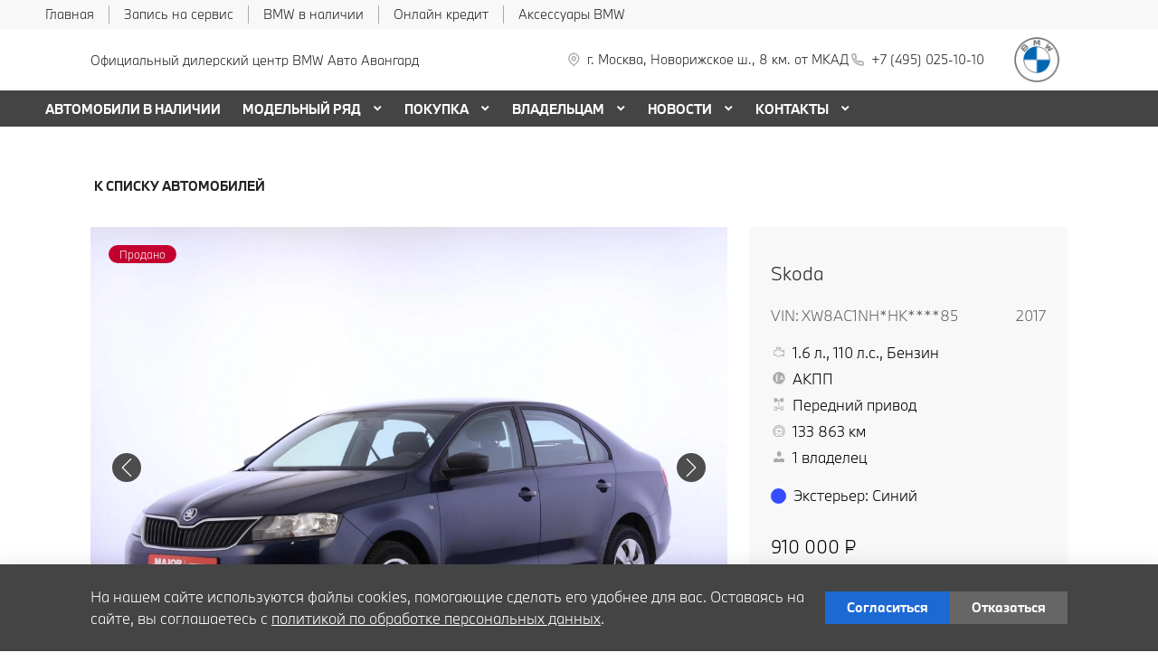

--- FILE ---
content_type: text/html; charset=UTF-8
request_url: https://www.bmw-avangard.ru/used/6400954bc937213896d9b7e1/
body_size: 42001
content:
<!doctype html><html class="no-animation no-transition" lang="ru" prefix="og: https://ogp.me/ns#" data-scheme-name="bmw"><head><meta charset="utf-8"><meta http-equiv="x-ua-compatible" content="ie=edge"><meta name="viewport" content="width=device-width,initial-scale=1,shrink-to-fit=no,maximum-scale=1"><script>(function() {
          // Детект Safari
          var isSafari = /^((?!chrome|android).)*safari/i.test(navigator.userAgent);
      
          if (isSafari) {
              // При возврате из bfcache - перезагрузка
              window.addEventListener('pageshow', function(event) {
                  if (event.persisted) {
                      console.log('Safari bfcache reload');
                      window.location.reload();
                  }
              });
              
              // Отключаем bfcache через unload
              window.addEventListener('unload', function() {});
          }
      })();</script><title>Skoda Rapid продан</title><link rel="stylesheet" href="https://cdn2.kodixauto.ru/projects/bmw/v1.362.0/build/assets/css/style.dws.5dd98599be5567a7f60c02aa5915d577bd2e3d09.css"><script>window['@kodix'] || (window['@kodix'] = {});
      Object.assign(window['@kodix'], {coreVersion: 'golf'});</script><link rel="apple-touch-icon" sizes="180x180" href="https://cdn2.kodixauto.ru/projects/bmw/v1.362.0/build/assets/favicon/apple-touch-icon.png"><link rel="icon" type="image/png" sizes="192x192" href="https://cdn2.kodixauto.ru/projects/bmw/v1.362.0/build/assets/favicon/favicon.png"><script src="https://pixel.udpauto.ru/claim?nogtm" async></script>
		<script>localStorage.setItem("KDX_ANALYTICS", JSON.stringify({"metrics":{"google_analytics":[],"yandex_metrica":[{"value":"97906943","origin":false}],"google_tag_manager":[{"value":"GTM-5MGG9H","origin":false}],"google_analytics_4":[],"udp_metrica":{"enabled":true,"clickmap":true}}}))</script>
		<script>window["KDX_ANALYTICS"] = {"metrics":{"google_analytics":[],"yandex_metrica":[{"value":"97906943","origin":false}],"google_tag_manager":[{"value":"GTM-5MGG9H","origin":false}],"google_analytics_4":[],"udp_metrica":{"enabled":true,"clickmap":true}}};</script>
		<meta name="yandex-verification" content="e64f378f844bda62" />
		<meta name="google-site-verification" content="lSOZguck-EsMuXL9pjZ4UkC9pkYWrFPAxpsBPle-fsc" />
		<meta name="description" content="Skoda Rapid продан"/>
		<link rel="canonical" href="https://www.bmw-avangard.ru/used/6400954bc937213896d9b7e1/"/>
		<meta name="page_id" content="6400956897db879a3727fdf7"/>
		<meta name="page_is_generated" content="true"/>
		<meta name="check_site_id" content="61f5d8"/><script>(function(w,d,s,l,i){w[l]=w[l]||[];w[l].push({'gtm.start':
            new Date().getTime(),event:'gtm.js'});var f=d.getElementsByTagName(s)[0],
            j=d.createElement(s),dl=l!='dataLayer'?'&l='+l:'';j.async=true;j.src=
            '//www.googletagmanager.com/gtm.js?id='+i+dl;f.parentNode.insertBefore(j,f);
            })(window,document,'script','dataLayer','GTM-5MGG9H');</script></head><body><div class="page-wrapper"><header class="main-header"><noscript><iframe src="https://www.googletagmanager.com/ns.html?id=GTM-5MGG9H"
                  height="0" width="0" style="display:none;visibility:hidden"></iframe></noscript><script type="text/javascript">
            (function(m,e,t,r,i,k,a){m[i]=m[i]||function(){(m[i].a=m[i].a||[]).push(arguments)};
            m[i].l=1*new Date();k=e.createElement(t),a=e.getElementsByTagName(t)[0],k.async=1,k.src=r,a.parentNode.insertBefore(k,a)})
            (window, document, "script", "https://mc.yandex.ru/metrika/tag.js", "ym");
            ym('97906943', "init", {"accurateTrackBounce":true,"clickmap":true,"defer":false,"trackHash":false,"trackLinks":true,"webvisor":false});</script><script src="https://cdn2.kodixauto.ru/projects/udp-analytics/v0.9.37/udp-analytics.js"></script><script type="text/javascript">document.dispatchEvent(new Event('@udp-metrica.init-click-collection'));</script><script type="text/javascript">window.initAllCounters = () => {};window.disableAllCounters = () => {}</script><!-- generated=1768632129671 -->
<div class="section" data-section-id="MKHXWL8PJ81QHUN33Z" data-section-name="gnr_n101-00" data-offset-top="none" data-offset-bottom="none" data-background-color="bg_white" data-align-title="left"><script async>(window['__PRELOADED_DATA__'] || (window['__PRELOADED_DATA__'] = {})), (window['__PRELOADED_DATA__']['MKHXWL8PJ81QHUN33Z'] = `${JSON.stringify({"container":true,"containerAlign":"left","ctaPanel":{"maxItems":5,"items":[{"link":{"id":"","url":"/","value":"Главная","noindex":false,"attributes":{}}},{"link":{"id":"","url":"/owners/vehicle-service-parts/service-form/","value":"Запись на сервис","noindex":false,"attributes":{}}},{"link":{"id":"","url":"/used/","value":"BMW в наличии","noindex":false,"attributes":{}}},{"link":{"id":"","url":"https://www.bmwbank.ru/","value":"Онлайн кредит","noindex":true,"attributes":{"target":"_blank"}}},{"link":{"id":"","url":"https://shop.bmw.ru/","value":"Аксессуары BMW","noindex":true,"attributes":{"target":"_blank"}}}]},"$$name":"gnr_n101-00"}).replace(/</g, '\\u003c')}`);</script><div class="section__container"><div class="section__body"><div class="component-root" data-component-name="gnr_n101-00"><div class="gnr n101-00 has-container" data-container-align="left" data-reactroot=""><div class="n101-00__container"><div class="n101-00__cta"><div class="atm u104-00" data-icon-position="left"><a class="u104-00__inner" href="/" target="_blank"><span class="u104-00__content">Главная</span></a></div><div class="atm u104-00" data-icon-position="left"><a class="u104-00__inner" href="/owners/vehicle-service-parts/service-form/" target="_blank"><span class="u104-00__content">Запись на сервис</span></a></div><div class="atm u104-00" data-icon-position="left"><a class="u104-00__inner" href="/used/" target="_blank"><span class="u104-00__content">BMW в наличии</span></a></div><div class="atm u104-00" data-icon-position="left"><a class="u104-00__inner" href="https://www.bmwbank.ru/" target="_blank" rel="nofollow noopener"><span class="u104-00__content">Онлайн кредит</span></a></div><div class="atm u104-00" data-icon-position="left"><a class="u104-00__inner" href="https://shop.bmw.ru/" target="_blank" rel="nofollow noopener"><span class="u104-00__content">Аксессуары BMW</span></a></div></div></div></div></div></div></div></div><!-- generated=1768632129674 -->
<div class="section" data-section-id="MKHXWLATNYH3ZGIARZ" data-section-name="gnr_n102-00" data-offset-top="none" data-offset-bottom="none" data-background-color="bg_white" data-align-title="left"><script async>(window['__PRELOADED_DATA__'] || (window['__PRELOADED_DATA__'] = {})), (window['__PRELOADED_DATA__']['MKHXWLATNYH3ZGIARZ'] = `${JSON.stringify({"burgerBreakpoint":"","hideIconLabelsBreakpoint":"","brandLogoPosition":"right","stickGeolocation":false,"menuType":"default","brandLogo":{"link":{"id":"","url":"/","value":"На главную","noindex":false,"attributes":{}},"image":{"src":"https://cdn.kodixauto.ru/media/image/609ba2f5373e76000123bad5","srcMobile":"https://cdn.kodixauto.ru/media/image/6787727be29a7a425ebd110b","alt":"bmw","title":"bmw"}},"labels":{"errorMessages":{"connection":"Извините, сервис недоступен. Повторите попытку позднее или выберите город из списка","chooseCity":"Извините, ошибка выбора города. Выберите город из списка"},"geo":{"title":"Вы находитесь здесь &ndash;","cityLabelNotFoundGeo":"Вся Россия","buttons":{"yes":"Да","no":"Нет, другой"}}},"additionalLogo":{"link":{"id":"","url":"/","value":"На главную (доп. лого)","noindex":false,"attributes":{}},"image":{"src":"","srcMobile":"","title":"","alt":""}},"maxItemContacts":4,"contacts":[{"address":{"order":"1","icon":{"family":"base","name":"placeholder","size":"6"},"attributes":{"data-show-mobile":true,"data-multidealer-target":true},"link":{"id":"","url":"https://maps.yandex.ru/?text=55.79185386821237,37.25846164418025","value":"г. Москва, Новорижское ш., 8 км. от МКАД","noindex":true,"attributes":{"target":"_blank"}}},"phone":{"type":"phone","order":"2","phoneTooltipEnabled":false,"subItems":[{"icon":{"family":"base","name":"phone","size":"6"},"link":{"url":"tel:+74950251010","value":"+7 (495) 025-10-10","noindex":true,"attributes":{"target":"_self"}},"attributes":{"data-show-mobile":true}}]}}],"isUseCustomDealerBlock":false,"isUseCustomDealerBlockMultidealer":false,"shouldFixMobileMenuOnScroll":false,"dealerLogo":{"link":{"id":"","url":"/","value":"","noindex":false,"attributes":{"title":"На главную"}},"text":{"value":"Официальный дилерский центр BMW Авто Авангард"}},"$$name":"gnr_n102-00"}).replace(/</g, '\\u003c')}`);</script><div class="section__container"><div class="section__body"><div class="component-root" data-component-name="gnr_n102-00"><div class="gnr n102-00" data-brand-logo-position="right" data-stick-geolocation="false" data-menu-type="default" data-fix-menu="false" data-reactroot=""><div class="n102-00__wrapper"><div class="n102-00__container"><div class="n102-00__dealer-logo"><div class="atm u113-00"><a class="u113-00__link" href="/" title=""><span class="u113-00__link-inner"><span class="u113-00__text-logo">Официальный дилерский центр BMW Авто Авангард</span></span></a></div></div><div class="n102-00__contacts" style="height:68px"><div class="n102-00__contact-wrapper"><span data-model-line-field="" class="n102-00__location-wrapper"><div class="atm u104-00" data-icon-position="left" data-show-mobile="true" data-multidealer-target="true"><a class="u104-00__inner" href="https://maps.yandex.ru/?text=55.79185386821237,37.25846164418025" target="_blank" rel="nofollow noopener"><span class="atm u103-00"><svg width="24" height="24" viewBox="0 0 24 24" fill="none" xmlns="http://www.w3.org/2000/svg" class="u103-00__icon icon-base--placeholder"><path fill-rule="evenodd" clip-rule="evenodd" d="M12.3125 18.6572L16.3344 14.5565C18.5553 12.2918 18.5552 8.62018 16.3341 6.35562C14.113 4.09107 10.512 4.09107 8.2909 6.35562C6.06981 8.62018 6.06969 12.2918 8.29063 14.5565L12.3125 18.6572ZM12.3125 21L7.14175 15.7279C4.28607 12.8162 4.28609 8.09543 7.14179 5.18376C9.9975 2.27208 14.6275 2.27208 17.4832 5.18376C20.3389 8.09543 20.3389 12.8162 17.4832 15.7279L12.3125 21ZM12.3125 12.1126C13.21 12.1126 13.9375 11.3708 13.9375 10.4558C13.9375 9.54072 13.21 8.79893 12.3125 8.79893C11.415 8.79893 10.6875 9.54072 10.6875 10.4558C10.6875 11.3708 11.415 12.1126 12.3125 12.1126ZM12.3125 13.7695C10.5176 13.7695 9.0625 12.2859 9.0625 10.4558C9.0625 8.62567 10.5176 7.14207 12.3125 7.14207C14.1074 7.14207 15.5625 8.62567 15.5625 10.4558C15.5625 12.2859 14.1074 13.7695 12.3125 13.7695Z" fill="currentColor"></path></svg></span><span class="u104-00__content">г. Москва, Новорижское ш., 8 км. от МКАД</span></a></div></span><div class="atm u104-00" data-icon-position="left" data-name-field="phone"><a class="u104-00__inner" href="tel:+74950251010" target="_blank" rel="nofollow noopener"><span class="atm u103-00"><svg width="24" height="24" viewBox="0 0 24 24" fill="none" xmlns="http://www.w3.org/2000/svg" class="u103-00__icon icon-base--phone"><path fill-rule="evenodd" clip-rule="evenodd" d="M9.65867 10.8284C10.4927 12.2938 11.7062 13.5073 13.1716 14.3413L13.9573 13.2409C14.2189 12.8747 14.7128 12.7617 15.1076 12.9778C16.3647 13.6648 17.7531 14.078 19.1813 14.1902C19.6436 14.2269 20 14.6127 20 15.0764V19.0427C20 19.4986 19.6553 19.8806 19.2018 19.9271C18.7307 19.976 18.256 20 17.7778 20C10.1689 20 4 13.8311 4 6.22222C4 5.744 4.024 5.26933 4.07289 4.79822C4.11939 4.34471 4.50145 4 4.95733 4H8.92356C9.38729 4 9.77314 4.35639 9.80978 4.81867C9.92198 6.24693 10.3352 7.63527 11.0222 8.89244C11.2383 9.28718 11.1253 9.78114 10.7591 10.0427L9.65867 10.8284ZM7.41689 10.2444L9.10578 9.03822C8.62647 8.00364 8.29809 6.90564 8.13067 5.77778H5.78667C5.78133 5.92533 5.77867 6.07378 5.77867 6.22222C5.77778 12.8498 11.1502 18.2222 17.7778 18.2222C17.9262 18.2222 18.0747 18.2196 18.2222 18.2133V15.8693C17.0944 15.7019 15.9964 15.3735 14.9618 14.8942L13.7556 16.5831C13.2699 16.3944 12.7982 16.1716 12.344 15.9164L12.2924 15.8871C10.549 14.8949 9.10514 13.451 8.11289 11.7076L8.08356 11.656C7.82836 11.2018 7.60559 10.7301 7.41689 10.2444Z" fill="currentColor"></path></svg></span><span class="u104-00__content">+7 (495) 025-10-10</span></a></div></div></div><div class="n102-00__brand-logo"><div class="atm u113-00"><a class="u113-00__link" href="/" title="На главную"><span class="u113-00__link-inner"><span class="u113-00__image-logo"><img class="u113-00__logo u113-00__logo--desktop" src="https://cdn.kodixauto.ru/media/image/609ba2f5373e76000123bad5" alt="bmw" title="bmw"/><img class="u113-00__logo u113-00__logo--mobile" src="https://cdn.kodixauto.ru/media/image/6787727be29a7a425ebd110b" alt="bmw" title="bmw"/></span></span></a></div></div></div></div></div></div></div></div></div><!-- generated=1768632268807 -->
<div class="section" data-section-id="MKHXZXJSBJDMGHW65JN" data-section-name="gnr_n103-00" data-offset-top="none" data-offset-bottom="none" data-background-color="bg_white" data-align-title="left"><script async>(window['__PRELOADED_DATA__'] || (window['__PRELOADED_DATA__'] = {})), (window['__PRELOADED_DATA__']['MKHXZXJSBJDMGHW65JN'] = `${JSON.stringify({"container":true,"menuType":"default","disableDesktopMenu":false,"items":[{"id":"66d6adb8d7822b07fe81aa32","active":false,"hasChildren":false,"link":{"id":"","url":"/used/","value":"АВТОМОБИЛИ В НАЛИЧИИ","noindex":false,"attributes":{}}},{"id":"5d821e0acf3729000196b62c","active":false,"hasChildren":true,"link":{"id":"","url":"/all-models/","value":"МОДЕЛЬНЫЙ РЯД","noindex":false,"attributes":{}}},{"id":"5d821e0acf3729000196b62e","active":false,"hasChildren":true,"link":{"id":"","url":"/offers-and-services/","value":"ПОКУПКА","noindex":false,"attributes":{}}},{"id":"5d821e0acf3729000196b62d","active":false,"hasChildren":true,"link":{"id":"","url":"/owners/","value":"ВЛАДЕЛЬЦАМ","noindex":false,"attributes":{}}},{"id":"5d821e0bcf3729000196b666","active":false,"hasChildren":true,"link":{"id":"","url":"/all-news/","value":"НОВОСТИ","noindex":false,"attributes":{}}},{"id":"5d821e0acf3729000196b62b","active":false,"hasChildren":true,"link":{"id":"","url":"/contacts/","value":"КОНТАКТЫ","noindex":false,"attributes":{}}}],"$$name":"gnr_n103-00"}).replace(/</g, '\\u003c')}`);</script><div class="section__container"><div class="section__body"><div class="component-root" data-component-name="gnr_n103-00"></div></div></div></div>
<div class="section" data-section-id="MKHXZXJW2GSM5D51KMH" data-section-name="gnr_n104-00" data-offset-top="none" data-offset-bottom="none" data-background-color="bg_white" data-align-title="left"><script async>(window['__PRELOADED_DATA__'] || (window['__PRELOADED_DATA__'] = {})), (window['__PRELOADED_DATA__']['MKHXZXJW2GSM5D51KMH'] = `${JSON.stringify({"menuType":"default","mobileMenu":{"backButton":"Назад","menuComingOut":"left","sections":[{"id":"66d6adb8d7822b07fe81aa32","link":{"id":"66d6adb8d7822b07fe81aa32","url":"/used/","value":"АВТОМОБИЛИ В НАЛИЧИИ"}},{"id":"5d821e0acf3729000196b62c","link":{"id":"5d821e0acf3729000196b62c","url":"/all-models/","value":"МОДЕЛЬНЫЙ РЯД"},"children":{"tabs":{"container":{"head":true,"content":false},"items":[{"id":"menu-models-24941435","active":true,"title":{"value":"X"},"content":{"cards":[{"image":{"source":{"baseUrl":"https://cdn.kodixauto.ru/media/image","resizeUrl":"https://cdn.kodixauto.ru/media/resized_image","id":"5d5ff32e7a812e000136e7b7","webp":true},"lazy":true,"alt":"","title":"","fit":"cover","ratio":"16x9","attributes":{}},"title":{"tag":"h6","visualTag":"h6","semantic":false,"weight":300,"text":{"value":"BMW X1","attributes":{}},"attributes":{}},"price":{"value":""},"link":{"id":"","url":"/all-models/bmw-x1/","value":"","noindex":false,"attributes":{}}},{"image":{"source":{"baseUrl":"https://cdn.kodixauto.ru/media/image","resizeUrl":"https://cdn.kodixauto.ru/media/resized_image","id":"5d63f0337a812e000136e7cd","webp":true},"lazy":true,"alt":"","title":"","fit":"cover","ratio":"16x9","attributes":{}},"title":{"tag":"h6","visualTag":"h6","semantic":false,"weight":300,"text":{"value":"BMW X2","attributes":{}},"attributes":{}},"price":{"value":""},"link":{"id":"","url":"/all-models/bmw-x2/","value":"","noindex":false,"attributes":{}}},{"image":{"source":{"baseUrl":"https://cdn.kodixauto.ru/media/image","resizeUrl":"https://cdn.kodixauto.ru/media/resized_image","id":"61109970bc58eae5409bc280","webp":true},"lazy":true,"alt":"","title":"","fit":"cover","ratio":"16x9","attributes":{}},"title":{"tag":"h6","visualTag":"h6","semantic":false,"weight":300,"text":{"value":"BMW X3","attributes":{}},"attributes":{}},"price":{"value":""},"link":{"id":"","url":"/all-models/bmw-x3/","value":"","noindex":false,"attributes":{}}},{"image":{"source":{"baseUrl":"https://cdn.kodixauto.ru/media/image","resizeUrl":"https://cdn.kodixauto.ru/media/resized_image","id":"619b254020c4dccb5b0461a5","webp":true},"lazy":true,"alt":"","title":"","fit":"cover","ratio":"16x9","attributes":{}},"title":{"tag":"h6","visualTag":"h6","semantic":false,"weight":300,"text":{"value":"BMW X4","attributes":{}},"attributes":{}},"price":{"value":""},"link":{"id":"","url":"/all-models/bmw-x4-highlights/","value":"","noindex":false,"attributes":{}}},{"image":{"source":{"baseUrl":"https://cdn.kodixauto.ru/media/image","resizeUrl":"https://cdn.kodixauto.ru/media/resized_image","id":"5d63f0c77a812e000136e7cf","webp":true},"lazy":true,"alt":"","title":"","fit":"cover","ratio":"16x9","attributes":{}},"title":{"tag":"h6","visualTag":"h6","semantic":false,"weight":300,"text":{"value":"BMW X5","attributes":{}},"attributes":{}},"price":{"value":""},"link":{"id":"","url":"/all-models/bmw-x5/","value":"","noindex":false,"attributes":{}}},{"image":{"source":{"baseUrl":"https://cdn.kodixauto.ru/media/image","resizeUrl":"https://cdn.kodixauto.ru/media/resized_image","id":"5d79dc39285c46000175dbf1","webp":true},"lazy":true,"alt":"","title":"","fit":"cover","ratio":"16x9","attributes":{}},"title":{"tag":"h6","visualTag":"h6","semantic":false,"weight":300,"text":{"value":"BMW X6","attributes":{}},"attributes":{}},"price":{"value":""},"link":{"id":"","url":"/all-models/bmw-x6/","value":"","noindex":false,"attributes":{}}},{"image":{"source":{"baseUrl":"https://cdn.kodixauto.ru/media/image","resizeUrl":"https://cdn.kodixauto.ru/media/resized_image","id":"5d5e6ba87a812e000136e76f","webp":true},"lazy":true,"alt":"","title":"","fit":"cover","ratio":"16x9","attributes":{}},"title":{"tag":"h6","visualTag":"h6","semantic":false,"weight":300,"text":{"value":"BMW X7","attributes":{}},"attributes":{}},"price":{"value":""},"link":{"id":"","url":"/all-models/bmw-x7/","value":"","noindex":false,"attributes":{}}}]}},{"id":"menu-models-1335113","active":false,"title":{"value":"2"},"content":{"cards":[{"image":{"source":{"baseUrl":"https://cdn.kodixauto.ru/media/image","resizeUrl":"https://cdn.kodixauto.ru/media/resized_image","id":"6113445cbc58eae5409c52c7","webp":true},"lazy":true,"alt":"","title":"","fit":"cover","ratio":"16x9","attributes":{}},"title":{"tag":"h6","visualTag":"h6","semantic":false,"weight":300,"text":{"value":"BMW 2 СЕРИИ COUPE","attributes":{}},"attributes":{}},"price":{"value":""},"link":{"id":"","url":"/all-models/bmw-2-series-coupe-highlights/","value":"","noindex":false,"attributes":{}}},{"image":{"source":{"baseUrl":"https://cdn.kodixauto.ru/media/image","resizeUrl":"https://cdn.kodixauto.ru/media/resized_image","id":"5e4e4a345c35f30001c967a9","webp":true},"lazy":true,"alt":"","title":"","fit":"cover","ratio":"16x9","attributes":{}},"title":{"tag":"h6","visualTag":"h6","semantic":false,"weight":300,"text":{"value":"BMW 2 Серии Gran Coupe","attributes":{}},"attributes":{}},"price":{"value":""},"link":{"id":"","url":"/all-models/2-series-gran-coupe/","value":"","noindex":false,"attributes":{}}}]}},{"id":"menu-models-39956180","active":false,"title":{"value":"3"},"content":{"cards":[{"image":{"source":{"baseUrl":"https://cdn.kodixauto.ru/media/image","resizeUrl":"https://cdn.kodixauto.ru/media/resized_image","id":"5d5ea6777a812e000136e79a","webp":true},"lazy":true,"alt":"","title":"","fit":"cover","ratio":"16x9","attributes":{}},"title":{"tag":"h6","visualTag":"h6","semantic":false,"weight":300,"text":{"value":"BMW 3 Серии","attributes":{}},"attributes":{}},"price":{"value":""},"link":{"id":"","url":"/all-models/3-series/","value":"","noindex":false,"attributes":{}}}]}},{"id":"menu-models-61756181","active":false,"title":{"value":"4"},"content":{"cards":[{"image":{"source":{"baseUrl":"https://cdn.kodixauto.ru/media/image","resizeUrl":"https://cdn.kodixauto.ru/media/resized_image","id":"5ee9dbbf10443d00010f5a99","webp":true},"lazy":true,"alt":"","title":"","fit":"cover","ratio":"16x9","attributes":{}},"title":{"tag":"h6","visualTag":"h6","semantic":false,"weight":300,"text":{"value":"BMW 4 Серии Coupe","attributes":{}},"attributes":{}},"price":{"value":""},"link":{"id":"","url":"/all-models/4-series-coupe/","value":"","noindex":false,"attributes":{}}},{"image":{"source":{"baseUrl":"https://cdn.kodixauto.ru/media/image","resizeUrl":"https://cdn.kodixauto.ru/media/resized_image","id":"611096d8bc58eae5409bc270","webp":true},"lazy":true,"alt":"","title":"","fit":"cover","ratio":"16x9","attributes":{}},"title":{"tag":"h6","visualTag":"h6","semantic":false,"weight":300,"text":{"value":"BMW 4 серии Gran Coupe","attributes":{}},"attributes":{}},"price":{"value":""},"link":{"id":"","url":"/all-models/bmw-4-series-gran-coupe-highlights/","value":"","noindex":false,"attributes":{}}},{"image":{"source":{"baseUrl":"https://cdn.kodixauto.ru/media/image","resizeUrl":"https://cdn.kodixauto.ru/media/resized_image","id":"5fa564f6c742e80001d8232d","webp":true},"lazy":true,"alt":"","title":"","fit":"cover","ratio":"16x9","attributes":{}},"title":{"tag":"h6","visualTag":"h6","semantic":false,"weight":300,"text":{"value":"BMW 4 серии Cabrio","attributes":{}},"attributes":{}},"price":{"value":""},"link":{"id":"","url":"/all-models/4-series-cabrio/","value":"","noindex":false,"attributes":{}}}]}},{"id":"menu-models-38234157","active":false,"title":{"value":"5"},"content":{"cards":[{"image":{"source":{"baseUrl":"https://cdn.kodixauto.ru/media/image","resizeUrl":"https://cdn.kodixauto.ru/media/resized_image","id":"5eea27a5b50c320001035089","webp":true},"lazy":true,"alt":"","title":"","fit":"cover","ratio":"16x9","attributes":{}},"title":{"tag":"h6","visualTag":"h6","semantic":false,"weight":300,"text":{"value":"BMW 5 Серии","attributes":{}},"attributes":{}},"price":{"value":""},"link":{"id":"","url":"/all-models/5-series/","value":"","noindex":false,"attributes":{}}}]}},{"id":"menu-models-86913873","active":false,"title":{"value":"6"},"content":{"cards":[{"image":{"source":{"baseUrl":"https://cdn.kodixauto.ru/media/image","resizeUrl":"https://cdn.kodixauto.ru/media/resized_image","id":"5eeb1aaeb50c320001e73032","webp":true},"lazy":true,"alt":"","title":"","fit":"cover","ratio":"16x9","attributes":{}},"title":{"tag":"h6","visualTag":"h6","semantic":false,"weight":300,"text":{"value":"BMW 6 Серии GT","attributes":{}},"attributes":{}},"price":{"value":""},"link":{"id":"","url":"/all-models/6-series-gt/","value":"","noindex":false,"attributes":{}}}]}},{"id":"menu-models-40216539","active":false,"title":{"value":"7"},"content":{"cards":[{"image":{"source":{"baseUrl":"https://cdn.kodixauto.ru/media/image","resizeUrl":"https://cdn.kodixauto.ru/media/resized_image","id":"5d5fdddc7a812e000136e7ad","webp":true},"lazy":true,"alt":"","title":"","fit":"cover","ratio":"16x9","attributes":{}},"title":{"tag":"h6","visualTag":"h6","semantic":false,"weight":300,"text":{"value":"BMW 7 Серии","attributes":{}},"attributes":{}},"price":{"value":""},"link":{"id":"","url":"/all-models/7-series/","value":"","noindex":false,"attributes":{}}}]}},{"id":"menu-models-24976045","active":false,"title":{"value":"8"},"content":{"cards":[{"image":{"source":{"baseUrl":"https://cdn.kodixauto.ru/media/image","resizeUrl":"https://cdn.kodixauto.ru/media/resized_image","id":"61f36c96b33e465a9a6a0a73","webp":true},"lazy":true,"alt":"","title":"","fit":"cover","ratio":"16x9","attributes":{}},"title":{"tag":"h6","visualTag":"h6","semantic":false,"weight":300,"text":{"value":"BMW 8 Серии Coupe","attributes":{}},"attributes":{}},"price":{"value":""},"link":{"id":"","url":"/all-models/8-series-coupe/","value":"","noindex":false,"attributes":{}}},{"image":{"source":{"baseUrl":"https://cdn.kodixauto.ru/media/image","resizeUrl":"https://cdn.kodixauto.ru/media/resized_image","id":"61f36ca1b33e465a9a6a0a74","webp":true},"lazy":true,"alt":"","title":"","fit":"cover","ratio":"16x9","attributes":{}},"title":{"tag":"h6","visualTag":"h6","semantic":false,"weight":300,"text":{"value":"BMW 8 Серии Cabrio","attributes":{}},"attributes":{}},"price":{"value":""},"link":{"id":"","url":"/all-models/8-series-cabrio/","value":"","noindex":false,"attributes":{}}},{"image":{"source":{"baseUrl":"https://cdn.kodixauto.ru/media/image","resizeUrl":"https://cdn.kodixauto.ru/media/resized_image","id":"61f36cadb33e465a9a6a0a75","webp":true},"lazy":true,"alt":"","title":"","fit":"cover","ratio":"16x9","attributes":{}},"title":{"tag":"h6","visualTag":"h6","semantic":false,"weight":300,"text":{"value":"BMW 8 Gran Coupe","attributes":{}},"attributes":{}},"price":{"value":""},"link":{"id":"","url":"/all-models/8-series-gran-coupe/","value":"","noindex":false,"attributes":{}}}]}},{"id":"menu-models-17410750","active":false,"title":{"value":"Z"},"content":{"cards":[{"image":{"source":{"baseUrl":"https://cdn.kodixauto.ru/media/image","resizeUrl":"https://cdn.kodixauto.ru/media/resized_image","id":"5d79da21285c46000175dbf0","webp":true},"lazy":true,"alt":"","title":"","fit":"cover","ratio":"16x9","attributes":{}},"title":{"tag":"h6","visualTag":"h6","semantic":false,"weight":300,"text":{"value":"BMW Z4 Roadster","attributes":{}},"attributes":{}},"price":{"value":""},"link":{"id":"","url":"/all-models/bmw-z4/","value":"","noindex":false,"attributes":{}}}]}},{"id":"menu-models-65483185","active":false,"title":{"value":"М"},"content":{"cards":[{"image":{"source":{"baseUrl":"https://cdn.kodixauto.ru/media/image","resizeUrl":"https://cdn.kodixauto.ru/media/resized_image","id":"620116f5b33e465a9a6b60f9","webp":true},"lazy":true,"alt":"","title":"","fit":"cover","ratio":"16x9","attributes":{}},"title":{"tag":"h6","visualTag":"h6","semantic":false,"weight":300,"text":{"value":"BMW M240i xDrive Coupe","attributes":{}},"attributes":{}},"price":{"value":""},"link":{"id":"","url":"/all-models/bmw-m240i-xdrive-coupe/","value":"","noindex":false,"attributes":{}}},{"image":{"source":{"baseUrl":"https://cdn.kodixauto.ru/media/image","resizeUrl":"https://cdn.kodixauto.ru/media/resized_image","id":"6119f240bc58eae5409d0bf1","webp":true},"lazy":true,"alt":"","title":"","fit":"cover","ratio":"16x9","attributes":{}},"title":{"tag":"h6","visualTag":"h6","semantic":false,"weight":300,"text":{"value":"BMW M235i xDrive Gran Coupe","attributes":{}},"attributes":{}},"price":{"value":""},"link":{"id":"","url":"/all-models/bmw-235i-xdrive-gran-coupe/","value":"","noindex":false,"attributes":{}}},{"image":{"source":{"baseUrl":"https://cdn.kodixauto.ru/media/image","resizeUrl":"https://cdn.kodixauto.ru/media/resized_image","id":"5fa56429c742e80001d8232b","webp":true},"lazy":true,"alt":"","title":"","fit":"cover","ratio":"16x9","attributes":{}},"title":{"tag":"h6","visualTag":"h6","semantic":false,"weight":300,"text":{"value":"BMW M3 Competition","attributes":{}},"attributes":{}},"price":{"value":""},"link":{"id":"","url":"/all-models/3-series-sedan-m/","value":"","noindex":false,"attributes":{}}},{"image":{"source":{"baseUrl":"https://cdn.kodixauto.ru/media/image","resizeUrl":"https://cdn.kodixauto.ru/media/resized_image","id":"5fa56482edfc7800017faf4f","webp":true},"lazy":true,"alt":"","title":"","fit":"cover","ratio":"16x9","attributes":{}},"title":{"tag":"h6","visualTag":"h6","semantic":false,"weight":300,"text":{"value":"BMW M4 Competition Coupe","attributes":{}},"attributes":{}},"price":{"value":""},"link":{"id":"","url":"/all-models/4-series-coupe-m/","value":"","noindex":false,"attributes":{}}},{"image":{"source":{"baseUrl":"https://cdn.kodixauto.ru/media/image","resizeUrl":"https://cdn.kodixauto.ru/media/resized_image","id":"6119f2bdbc58eae5409d0c83","webp":true},"lazy":true,"alt":"","title":"","fit":"cover","ratio":"16x9","attributes":{}},"title":{"tag":"h6","visualTag":"h6","semantic":false,"weight":300,"text":{"value":"BMW M440i xDrive Cabrio","attributes":{}},"attributes":{}},"price":{"value":""},"link":{"id":"","url":"/all-models/bmw-4-series-convertible-m/","value":"","noindex":false,"attributes":{}}},{"image":{"source":{"baseUrl":"https://cdn.kodixauto.ru/media/image","resizeUrl":"https://cdn.kodixauto.ru/media/resized_image","id":"5f930237c742e80001d7a203","webp":true},"lazy":true,"alt":"","title":"","fit":"cover","ratio":"16x9","attributes":{}},"title":{"tag":"h6","visualTag":"h6","semantic":false,"weight":300,"text":{"value":"BMW M5","attributes":{}},"attributes":{}},"price":{"value":""},"link":{"id":"","url":"/all-models/bmw-m5/","value":"","noindex":false,"attributes":{}}},{"image":{"source":{"baseUrl":"https://cdn.kodixauto.ru/media/image","resizeUrl":"https://cdn.kodixauto.ru/media/resized_image","id":"6119f362186d3c86eccdf9f6","webp":true},"lazy":true,"alt":"","title":"","fit":"cover","ratio":"16x9","attributes":{}},"title":{"tag":"h6","visualTag":"h6","semantic":false,"weight":300,"text":{"value":"BMW M760Li xDRIVE","attributes":{}},"attributes":{}},"price":{"value":""},"link":{"id":"","url":"/all-models/bmw-m760li-xdrive-sedan-inspire/","value":"","noindex":false,"attributes":{}}},{"image":{"source":{"baseUrl":"https://cdn.kodixauto.ru/media/image","resizeUrl":"https://cdn.kodixauto.ru/media/resized_image","id":"61f36cd3b33e465a9a6a0a76","webp":true},"lazy":true,"alt":"","title":"","fit":"cover","ratio":"16x9","attributes":{}},"title":{"tag":"h6","visualTag":"h6","semantic":false,"weight":300,"text":{"value":"BMW M8 Coupe","attributes":{}},"attributes":{}},"price":{"value":""},"link":{"id":"","url":"/all-models/m8-coupe/","value":"","noindex":false,"attributes":{}}},{"image":{"source":{"baseUrl":"https://cdn.kodixauto.ru/media/image","resizeUrl":"https://cdn.kodixauto.ru/media/resized_image","id":"61f36cdeb33e465a9a6a0a77","webp":true},"lazy":true,"alt":"","title":"","fit":"cover","ratio":"16x9","attributes":{}},"title":{"tag":"h6","visualTag":"h6","semantic":false,"weight":300,"text":{"value":"BMW M8 Gran Coupe","attributes":{}},"attributes":{}},"price":{"value":""},"link":{"id":"","url":"/all-models/bmw-m8-series-gran-coupe/","value":"","noindex":false,"attributes":{}}},{"image":{"source":{"baseUrl":"https://cdn.kodixauto.ru/media/image","resizeUrl":"https://cdn.kodixauto.ru/media/resized_image","id":"61f36cf0cc435044e79da992","webp":true},"lazy":true,"alt":"","title":"","fit":"cover","ratio":"16x9","attributes":{}},"title":{"tag":"h6","visualTag":"h6","semantic":false,"weight":300,"text":{"value":"BMW M8 Cabrio","attributes":{}},"attributes":{}},"price":{"value":""},"link":{"id":"","url":"/all-models/m8-cabrio/","value":"","noindex":false,"attributes":{}}},{"image":{"source":{"baseUrl":"https://cdn.kodixauto.ru/media/image","resizeUrl":"https://cdn.kodixauto.ru/media/resized_image","id":"5da725c6024df300017ed8a2","webp":true},"lazy":true,"alt":"","title":"","fit":"cover","ratio":"16x9","attributes":{}},"title":{"tag":"h6","visualTag":"h6","semantic":false,"weight":300,"text":{"value":"BMW X5 M Competition","attributes":{}},"attributes":{}},"price":{"value":""},"link":{"id":"","url":"/all-models/bmw-x5m-series/","value":"","noindex":false,"attributes":{}}},{"image":{"source":{"baseUrl":"https://cdn.kodixauto.ru/media/image","resizeUrl":"https://cdn.kodixauto.ru/media/resized_image","id":"5da89630024df300017ed98b","webp":true},"lazy":true,"alt":"","title":"","fit":"cover","ratio":"16x9","attributes":{}},"title":{"tag":"h6","visualTag":"h6","semantic":false,"weight":300,"text":{"value":"BMW X6 M Competition","attributes":{}},"attributes":{}},"price":{"value":""},"link":{"id":"","url":"/all-models/bmw-x6-m/","value":"","noindex":false,"attributes":{}}},{"image":{"source":{"baseUrl":"https://cdn.kodixauto.ru/media/image","resizeUrl":"https://cdn.kodixauto.ru/media/resized_image","id":"5d76259e7a812e0001374da8","webp":true},"lazy":true,"alt":"","title":"","fit":"cover","ratio":"16x9","attributes":{}},"title":{"tag":"h6","visualTag":"h6","semantic":false,"weight":300,"text":{"value":"BMW X7 M50d","attributes":{}},"attributes":{}},"price":{"value":""},"link":{"id":"","url":"/all-models/bmw-x7-m50d/","value":"","noindex":false,"attributes":{}}}]}},{"id":"menu-models-52320123","active":false,"title":{"value":"i"},"content":{"cards":[{"image":{"source":{"baseUrl":"https://cdn.kodixauto.ru/media/image","resizeUrl":"https://cdn.kodixauto.ru/media/resized_image","id":"6194784820c4dccb5b02e2c2","webp":true},"lazy":true,"alt":"","title":"","fit":"cover","ratio":"16x9","attributes":{}},"title":{"tag":"h6","visualTag":"h6","semantic":false,"weight":300,"text":{"value":"BMW iX","attributes":{}},"attributes":{}},"price":{"value":""},"link":{"id":"","url":"/all-models/bmw-ix/","value":"","noindex":false,"attributes":{}}},{"image":{"source":{"baseUrl":"https://cdn.kodixauto.ru/media/image","resizeUrl":"https://cdn.kodixauto.ru/media/resized_image","id":"619b6929cd5c20b57782bc57","webp":true},"lazy":true,"alt":"","title":"","fit":"cover","ratio":"16x9","attributes":{}},"title":{"tag":"h6","visualTag":"h6","semantic":false,"weight":300,"text":{"value":"BMW i4 M50","attributes":{}},"attributes":{}},"price":{"value":"Полностью электрический"},"link":{"id":"","url":"/all-models/bmw-i4-m50-highlights/","value":"","noindex":false,"attributes":{}}}]}}]}}},{"id":"5d821e0acf3729000196b62e","link":{"id":"5d821e0acf3729000196b62e","url":"/offers-and-services/","value":"ПОКУПКА"},"children":[{"id":"5ee0ab6fb210ea0001cf5cc8","link":{"id":"5ee0ab6fb210ea0001cf5cc8","url":"/offers-and-services/shopbmw/","value":"Магазин аксессуаров BMW"}},{"id":"65e56c208bbfaba4d6cf55e5","link":{"id":"65e56c208bbfaba4d6cf55e5","url":"/offers-and-services/vozrast-avtomobilya-vasha-privilegiya/","value":"Возраст автомобиля - ваша привилегия"}},{"id":"656583204622baa27cf1b9a6","link":{"id":"656583204622baa27cf1b9a6","url":"/offers-and-services/used/","value":"АВТОМОБИЛИ С ПРОБЕГОМ"}},{"id":"68e4fa94b29b65eee4e9c8ff","link":{"id":"68e4fa94b29b65eee4e9c8ff","url":"/offers-and-services/principy-vne-vremeni/","value":"Принципы. Вне времени."}},{"id":"65e568a08bbfaba4d6cf55db","link":{"id":"65e568a08bbfaba4d6cf55db","url":"/offers-and-services/sezonnii-shinomontazh-s-preimuschestvom-50/","value":"Сезонный шиномонтаж с преимуществом 50% для Вашего BMW."}},{"id":"5de7beee498b7b00014d5074","link":{"id":"5de7beee498b7b00014d5074","url":"/offers-and-services/corporate-clients/","value":"Корпоративные продажи"},"children":[{"id":"5de7c1084a5aa5000111f25a","link":{"id":"5de7c1084a5aa5000111f25a","url":"/offers-and-services/corporate-clients/redemption/","value":"Выкуп корпоративного парка"}}]},{"id":"688a3c562d6fbc779746970c","link":{"id":"688a3c562d6fbc779746970c","url":"/offers-and-services/vash-bmw-v-centre-vnimaniya/","value":"Комиссия"}},{"id":"688a3caa2d6fbc77974697a5","link":{"id":"688a3caa2d6fbc77974697a5","url":"/offers-and-services/vse-menyaetsya-na-bmw/","value":"Trade-In"}},{"id":"6123251ef8075628ce935a70","link":{"id":"6123251ef8075628ce935a70","url":"/offers-and-services/choice/","value":"Ваш выбор"},"children":[{"id":"61232ab86cffc76cc688ef58","link":{"id":"61232ab86cffc76cc688ef58","url":"/offers-and-services/choice/corporate-sales/","value":"Корпоративным клиентам"}},{"id":"61239259f8075628ce935d39","link":{"id":"61239259f8075628ce935d39","url":"/offers-and-services/choice/bmw-individual/","value":"BMW Individual"}},{"id":"61239472f8075628ce935de9","link":{"id":"61239472f8075628ce935de9","url":"/offers-and-services/choice/shop-bmw/","value":"Магазин аксессуаров BMW"}}]},{"id":"5d821e0bcf3729000196b656","link":{"id":"5d821e0bcf3729000196b656","url":"/offers-and-services/premium-selection/","value":"BMW Premium Selection "},"children":[{"id":"5d821e0bcf3729000196b662","link":{"id":"5d821e0bcf3729000196b662","url":"/offers-and-services/premium-selection/benefits/","value":"Преимущества BMW Premium Selection"}}]},{"id":"665dbec18b18a6ae1a38116a","link":{"id":"665dbec18b18a6ae1a38116a","url":"/offers-and-services/davaite-znakomitsya/","value":"Давайте знакомиться"}}]},{"id":"5d821e0acf3729000196b62d","link":{"id":"5d821e0acf3729000196b62d","url":"/owners/","value":"ВЛАДЕЛЬЦАМ"},"children":[{"id":"5ee0aaf6b210ea0001cf5cc5","link":{"id":"5ee0aaf6b210ea0001cf5cc5","url":"/owners/shopbmw/","value":"Магазин аксессуаров BMW"}},{"id":"608002fa7e0476ecb4402a03","link":{"id":"608002fa7e0476ecb4402a03","url":"/owners/current-offers/","value":"Спецпредложения"}},{"id":"5d821e0bcf3729000196b647","link":{"id":"5d821e0bcf3729000196b647","url":"/owners/vehicle-service-parts/","value":"Сервис и запасные части"},"children":[{"id":"5d821e0bcf3729000196b664","link":{"id":"5d821e0bcf3729000196b664","url":"/owners/vehicle-service-parts/service-form/","value":"Запись на сервис"}},{"id":"5d821e0bcf3729000196b64a","link":{"id":"5d821e0bcf3729000196b64a","url":"/owners/vehicle-service-parts/original-bmw-parts/","value":"Оригинальные запасные части"}}]},{"id":"5d821e0bcf3729000196b64b","link":{"id":"5d821e0bcf3729000196b64b","url":"/owners/original-bmw-accessories/","value":"Колеса и аксессуары"},"children":[{"id":"5d821e0bcf3729000196b64c","link":{"id":"5d821e0bcf3729000196b64c","url":"/owners/original-bmw-accessories/wheels-winter/","value":"Оригинальные зимние колеса"}},{"id":"5f4cff880797d70001e2a368","link":{"id":"5f4cff880797d70001e2a368","url":"/owners/original-bmw-accessories/bmw-lifestyle/","value":"BMW Lifestyle"}},{"id":"6124a0a06cffc76cc688f7af","link":{"id":"6124a0a06cffc76cc688f7af","url":"/owners/original-bmw-accessories/shop-bmw/","value":"Магазин аксессуаров BMW"}}]},{"id":"60dd6590af0e572d5ac909a1","link":{"id":"60dd6590af0e572d5ac909a1","url":"/owners/current_offers/","value":"Гарантия и программы BMW"},"children":[{"id":"616e6b2ef030f5a04043b4cc","link":{"id":"616e6b2ef030f5a04043b4cc","url":"/owners/current_offers/warranties/","value":"Условия гарантии"}},{"id":"60dd660daf0e572d5ac90a44","link":{"id":"60dd660daf0e572d5ac90a44","url":"/owners/current_offers/service-inclusive/","value":"BMW Service Inclusive"}},{"id":"616e949ef030f5a04043b63d","link":{"id":"616e949ef030f5a04043b63d","url":"/owners/current_offers/bmw-rsa/","value":"Программа помощи на дорогах"}}]},{"id":"6076baababc6665e6a253d5d","link":{"id":"6076baababc6665e6a253d5d","url":"/owners/bmw-digital-services-and-connectivity/","value":"Цифровые сервисы и приложения"},"children":[{"id":"60dd6b952f0d671eb87325ef","link":{"id":"60dd6b952f0d671eb87325ef","url":"/owners/bmw-digital-services-and-connectivity/bmw-connected-drive-overview/","value":"Обзор"}},{"id":"608967ab7e0476ecb44048b0","link":{"id":"608967ab7e0476ecb44048b0","url":"/owners/bmw-digital-services-and-connectivity/my-bmw-app-overview/","value":"Приложение My BMW"}},{"id":"646ce2830c1de19f4e25ad37","link":{"id":"646ce2830c1de19f4e25ad37","url":"/owners/bmw-digital-services-and-connectivity/apple-carplay/","value":"Apple Car Play"}},{"id":"646ce2110c1de19f4e25accb","link":{"id":"646ce2110c1de19f4e25accb","url":"/owners/bmw-digital-services-and-connectivity/bmw-maps/","value":"BMW Maps"}},{"id":"616e99f3f030f5a04043b6ca","link":{"id":"616e99f3f030f5a04043b6ca","url":"/owners/bmw-digital-services-and-connectivity/faq/","value":"Часто задаваемые вопросы"}},{"id":"646ce19d0c1de19f4e25ac28","link":{"id":"646ce19d0c1de19f4e25ac28","url":"/owners/bmw-digital-services-and-connectivity/android-auto/","value":"Android Auto"}},{"id":"646ce0f10c1de19f4e25ab87","link":{"id":"646ce0f10c1de19f4e25ab87","url":"/owners/bmw-digital-services-and-connectivity/bmw-digital-key/","value":"BMW Digital Key"}},{"id":"608968987e0476ecb4404a0b","link":{"id":"608968987e0476ecb4404a0b","url":"/owners/bmw-digital-services-and-connectivity/intelligent-personal-assistant/","value":"BMW Intelligent Personal Assistant"}}]}]},{"id":"5d821e0bcf3729000196b666","link":{"id":"5d821e0bcf3729000196b666","url":"/all-news/","value":"НОВОСТИ"},"children":[{"id":"5df23a1884d8f90001c9e99a","link":{"id":"5df23a1884d8f90001c9e99a","url":"/all-news/dealer-news/","value":"События BMW-Avangard"},"children":[{"id":"5df23e1d84d8f90001c9e9ba","link":{"id":"5df23e1d84d8f90001c9e9ba","url":"/all-news/dealer-news/avtoavangard-provel-meropriyatie-prezentatsiya-novogo-bmw-x3/","value":"«Авто-Авангард» провел мероприятие презентация BMW X3"}},{"id":"5df23bb284d8f90001c9e9ab","link":{"id":"5df23bb284d8f90001c9e9ab","url":"/all-news/dealer-news/sostoyalsya-moskovskii-festival-klassicheskoi-muziki-bmw-opera-bez-granits/","value":"Состоялся московский фестиваль классической музыки «BMW Опера без границ»"}},{"id":"5df23faf1e48fd0001fc52b6","link":{"id":"5df23faf1e48fd0001fc52b6","url":"/all-news/dealer-news/predstavlen-novii-bmw-x6/","value":"Представлен BMW X6"}},{"id":"5df242d01e48fd0001fc52ba","link":{"id":"5df242d01e48fd0001fc52ba","url":"/all-news/dealer-news/premera-novogo-bmw-x2-v-avtoavangard/","value":"Премьера BMW X2 в Авто-Авангард."}},{"id":"5df2412a84d8f90001c9e9bc","link":{"id":"5df2412a84d8f90001c9e9bc","url":"/all-news/dealer-news/avtoavangard-luchshii-diler-bmw-2016-goda/","value":"«Авто-Авангард» - лучший дилер BMW 2016 года"}}]}]},{"id":"5d821e0acf3729000196b62b","link":{"id":"5d821e0acf3729000196b62b","url":"/contacts/","value":"КОНТАКТЫ"},"children":[{"id":"5df2310b5c62150001beaf6d","link":{"id":"5df2310b5c62150001beaf6d","url":"/contacts/about-us/","value":"Контакты"}},{"id":"5df74f5d84d8f90001c9f09a","link":{"id":"5df74f5d84d8f90001c9f09a","url":"/contacts/vacancies/","value":"Вакансии"}},{"id":"5df74e911e48fd0001cc639b","link":{"id":"5df74e911e48fd0001cc639b","url":"/contacts/my-major/","value":"Личный кабинет \"Мой Major\""}},{"id":"5df749841e48fd0001cc6385","link":{"id":"5df749841e48fd0001cc6385","url":"/contacts/service-signup/","value":"Запись на сервис"}}]}]},"desktopMenu":{"sections":[{"id":"5d821e0acf3729000196b62c","isModels":true,"data":{"tabs":{"container":{"head":true,"content":false},"items":[{"id":"menu-models-24941435","active":true,"title":{"value":"X"},"content":{"cards":[{"image":{"source":{"baseUrl":"https://cdn.kodixauto.ru/media/image","resizeUrl":"https://cdn.kodixauto.ru/media/resized_image","id":"5d5ff32e7a812e000136e7b7","webp":true},"lazy":true,"alt":"","title":"","fit":"cover","ratio":"16x9","attributes":{}},"title":{"tag":"h6","visualTag":"h6","semantic":false,"weight":300,"text":{"value":"BMW X1","attributes":{}},"attributes":{}},"price":{"value":""},"link":{"id":"","url":"/all-models/bmw-x1/","value":"","noindex":false,"attributes":{}}},{"image":{"source":{"baseUrl":"https://cdn.kodixauto.ru/media/image","resizeUrl":"https://cdn.kodixauto.ru/media/resized_image","id":"5d63f0337a812e000136e7cd","webp":true},"lazy":true,"alt":"","title":"","fit":"cover","ratio":"16x9","attributes":{}},"title":{"tag":"h6","visualTag":"h6","semantic":false,"weight":300,"text":{"value":"BMW X2","attributes":{}},"attributes":{}},"price":{"value":""},"link":{"id":"","url":"/all-models/bmw-x2/","value":"","noindex":false,"attributes":{}}},{"image":{"source":{"baseUrl":"https://cdn.kodixauto.ru/media/image","resizeUrl":"https://cdn.kodixauto.ru/media/resized_image","id":"61109970bc58eae5409bc280","webp":true},"lazy":true,"alt":"","title":"","fit":"cover","ratio":"16x9","attributes":{}},"title":{"tag":"h6","visualTag":"h6","semantic":false,"weight":300,"text":{"value":"BMW X3","attributes":{}},"attributes":{}},"price":{"value":""},"link":{"id":"","url":"/all-models/bmw-x3/","value":"","noindex":false,"attributes":{}}},{"image":{"source":{"baseUrl":"https://cdn.kodixauto.ru/media/image","resizeUrl":"https://cdn.kodixauto.ru/media/resized_image","id":"619b254020c4dccb5b0461a5","webp":true},"lazy":true,"alt":"","title":"","fit":"cover","ratio":"16x9","attributes":{}},"title":{"tag":"h6","visualTag":"h6","semantic":false,"weight":300,"text":{"value":"BMW X4","attributes":{}},"attributes":{}},"price":{"value":""},"link":{"id":"","url":"/all-models/bmw-x4-highlights/","value":"","noindex":false,"attributes":{}}},{"image":{"source":{"baseUrl":"https://cdn.kodixauto.ru/media/image","resizeUrl":"https://cdn.kodixauto.ru/media/resized_image","id":"5d63f0c77a812e000136e7cf","webp":true},"lazy":true,"alt":"","title":"","fit":"cover","ratio":"16x9","attributes":{}},"title":{"tag":"h6","visualTag":"h6","semantic":false,"weight":300,"text":{"value":"BMW X5","attributes":{}},"attributes":{}},"price":{"value":""},"link":{"id":"","url":"/all-models/bmw-x5/","value":"","noindex":false,"attributes":{}}},{"image":{"source":{"baseUrl":"https://cdn.kodixauto.ru/media/image","resizeUrl":"https://cdn.kodixauto.ru/media/resized_image","id":"5d79dc39285c46000175dbf1","webp":true},"lazy":true,"alt":"","title":"","fit":"cover","ratio":"16x9","attributes":{}},"title":{"tag":"h6","visualTag":"h6","semantic":false,"weight":300,"text":{"value":"BMW X6","attributes":{}},"attributes":{}},"price":{"value":""},"link":{"id":"","url":"/all-models/bmw-x6/","value":"","noindex":false,"attributes":{}}},{"image":{"source":{"baseUrl":"https://cdn.kodixauto.ru/media/image","resizeUrl":"https://cdn.kodixauto.ru/media/resized_image","id":"5d5e6ba87a812e000136e76f","webp":true},"lazy":true,"alt":"","title":"","fit":"cover","ratio":"16x9","attributes":{}},"title":{"tag":"h6","visualTag":"h6","semantic":false,"weight":300,"text":{"value":"BMW X7","attributes":{}},"attributes":{}},"price":{"value":""},"link":{"id":"","url":"/all-models/bmw-x7/","value":"","noindex":false,"attributes":{}}}]}},{"id":"menu-models-1335113","active":false,"title":{"value":"2"},"content":{"cards":[{"image":{"source":{"baseUrl":"https://cdn.kodixauto.ru/media/image","resizeUrl":"https://cdn.kodixauto.ru/media/resized_image","id":"6113445cbc58eae5409c52c7","webp":true},"lazy":true,"alt":"","title":"","fit":"cover","ratio":"16x9","attributes":{}},"title":{"tag":"h6","visualTag":"h6","semantic":false,"weight":300,"text":{"value":"BMW 2 СЕРИИ COUPE","attributes":{}},"attributes":{}},"price":{"value":""},"link":{"id":"","url":"/all-models/bmw-2-series-coupe-highlights/","value":"","noindex":false,"attributes":{}}},{"image":{"source":{"baseUrl":"https://cdn.kodixauto.ru/media/image","resizeUrl":"https://cdn.kodixauto.ru/media/resized_image","id":"5e4e4a345c35f30001c967a9","webp":true},"lazy":true,"alt":"","title":"","fit":"cover","ratio":"16x9","attributes":{}},"title":{"tag":"h6","visualTag":"h6","semantic":false,"weight":300,"text":{"value":"BMW 2 Серии Gran Coupe","attributes":{}},"attributes":{}},"price":{"value":""},"link":{"id":"","url":"/all-models/2-series-gran-coupe/","value":"","noindex":false,"attributes":{}}}]}},{"id":"menu-models-39956180","active":false,"title":{"value":"3"},"content":{"cards":[{"image":{"source":{"baseUrl":"https://cdn.kodixauto.ru/media/image","resizeUrl":"https://cdn.kodixauto.ru/media/resized_image","id":"5d5ea6777a812e000136e79a","webp":true},"lazy":true,"alt":"","title":"","fit":"cover","ratio":"16x9","attributes":{}},"title":{"tag":"h6","visualTag":"h6","semantic":false,"weight":300,"text":{"value":"BMW 3 Серии","attributes":{}},"attributes":{}},"price":{"value":""},"link":{"id":"","url":"/all-models/3-series/","value":"","noindex":false,"attributes":{}}}]}},{"id":"menu-models-61756181","active":false,"title":{"value":"4"},"content":{"cards":[{"image":{"source":{"baseUrl":"https://cdn.kodixauto.ru/media/image","resizeUrl":"https://cdn.kodixauto.ru/media/resized_image","id":"5ee9dbbf10443d00010f5a99","webp":true},"lazy":true,"alt":"","title":"","fit":"cover","ratio":"16x9","attributes":{}},"title":{"tag":"h6","visualTag":"h6","semantic":false,"weight":300,"text":{"value":"BMW 4 Серии Coupe","attributes":{}},"attributes":{}},"price":{"value":""},"link":{"id":"","url":"/all-models/4-series-coupe/","value":"","noindex":false,"attributes":{}}},{"image":{"source":{"baseUrl":"https://cdn.kodixauto.ru/media/image","resizeUrl":"https://cdn.kodixauto.ru/media/resized_image","id":"611096d8bc58eae5409bc270","webp":true},"lazy":true,"alt":"","title":"","fit":"cover","ratio":"16x9","attributes":{}},"title":{"tag":"h6","visualTag":"h6","semantic":false,"weight":300,"text":{"value":"BMW 4 серии Gran Coupe","attributes":{}},"attributes":{}},"price":{"value":""},"link":{"id":"","url":"/all-models/bmw-4-series-gran-coupe-highlights/","value":"","noindex":false,"attributes":{}}},{"image":{"source":{"baseUrl":"https://cdn.kodixauto.ru/media/image","resizeUrl":"https://cdn.kodixauto.ru/media/resized_image","id":"5fa564f6c742e80001d8232d","webp":true},"lazy":true,"alt":"","title":"","fit":"cover","ratio":"16x9","attributes":{}},"title":{"tag":"h6","visualTag":"h6","semantic":false,"weight":300,"text":{"value":"BMW 4 серии Cabrio","attributes":{}},"attributes":{}},"price":{"value":""},"link":{"id":"","url":"/all-models/4-series-cabrio/","value":"","noindex":false,"attributes":{}}}]}},{"id":"menu-models-38234157","active":false,"title":{"value":"5"},"content":{"cards":[{"image":{"source":{"baseUrl":"https://cdn.kodixauto.ru/media/image","resizeUrl":"https://cdn.kodixauto.ru/media/resized_image","id":"5eea27a5b50c320001035089","webp":true},"lazy":true,"alt":"","title":"","fit":"cover","ratio":"16x9","attributes":{}},"title":{"tag":"h6","visualTag":"h6","semantic":false,"weight":300,"text":{"value":"BMW 5 Серии","attributes":{}},"attributes":{}},"price":{"value":""},"link":{"id":"","url":"/all-models/5-series/","value":"","noindex":false,"attributes":{}}}]}},{"id":"menu-models-86913873","active":false,"title":{"value":"6"},"content":{"cards":[{"image":{"source":{"baseUrl":"https://cdn.kodixauto.ru/media/image","resizeUrl":"https://cdn.kodixauto.ru/media/resized_image","id":"5eeb1aaeb50c320001e73032","webp":true},"lazy":true,"alt":"","title":"","fit":"cover","ratio":"16x9","attributes":{}},"title":{"tag":"h6","visualTag":"h6","semantic":false,"weight":300,"text":{"value":"BMW 6 Серии GT","attributes":{}},"attributes":{}},"price":{"value":""},"link":{"id":"","url":"/all-models/6-series-gt/","value":"","noindex":false,"attributes":{}}}]}},{"id":"menu-models-40216539","active":false,"title":{"value":"7"},"content":{"cards":[{"image":{"source":{"baseUrl":"https://cdn.kodixauto.ru/media/image","resizeUrl":"https://cdn.kodixauto.ru/media/resized_image","id":"5d5fdddc7a812e000136e7ad","webp":true},"lazy":true,"alt":"","title":"","fit":"cover","ratio":"16x9","attributes":{}},"title":{"tag":"h6","visualTag":"h6","semantic":false,"weight":300,"text":{"value":"BMW 7 Серии","attributes":{}},"attributes":{}},"price":{"value":""},"link":{"id":"","url":"/all-models/7-series/","value":"","noindex":false,"attributes":{}}}]}},{"id":"menu-models-24976045","active":false,"title":{"value":"8"},"content":{"cards":[{"image":{"source":{"baseUrl":"https://cdn.kodixauto.ru/media/image","resizeUrl":"https://cdn.kodixauto.ru/media/resized_image","id":"61f36c96b33e465a9a6a0a73","webp":true},"lazy":true,"alt":"","title":"","fit":"cover","ratio":"16x9","attributes":{}},"title":{"tag":"h6","visualTag":"h6","semantic":false,"weight":300,"text":{"value":"BMW 8 Серии Coupe","attributes":{}},"attributes":{}},"price":{"value":""},"link":{"id":"","url":"/all-models/8-series-coupe/","value":"","noindex":false,"attributes":{}}},{"image":{"source":{"baseUrl":"https://cdn.kodixauto.ru/media/image","resizeUrl":"https://cdn.kodixauto.ru/media/resized_image","id":"61f36ca1b33e465a9a6a0a74","webp":true},"lazy":true,"alt":"","title":"","fit":"cover","ratio":"16x9","attributes":{}},"title":{"tag":"h6","visualTag":"h6","semantic":false,"weight":300,"text":{"value":"BMW 8 Серии Cabrio","attributes":{}},"attributes":{}},"price":{"value":""},"link":{"id":"","url":"/all-models/8-series-cabrio/","value":"","noindex":false,"attributes":{}}},{"image":{"source":{"baseUrl":"https://cdn.kodixauto.ru/media/image","resizeUrl":"https://cdn.kodixauto.ru/media/resized_image","id":"61f36cadb33e465a9a6a0a75","webp":true},"lazy":true,"alt":"","title":"","fit":"cover","ratio":"16x9","attributes":{}},"title":{"tag":"h6","visualTag":"h6","semantic":false,"weight":300,"text":{"value":"BMW 8 Gran Coupe","attributes":{}},"attributes":{}},"price":{"value":""},"link":{"id":"","url":"/all-models/8-series-gran-coupe/","value":"","noindex":false,"attributes":{}}}]}},{"id":"menu-models-17410750","active":false,"title":{"value":"Z"},"content":{"cards":[{"image":{"source":{"baseUrl":"https://cdn.kodixauto.ru/media/image","resizeUrl":"https://cdn.kodixauto.ru/media/resized_image","id":"5d79da21285c46000175dbf0","webp":true},"lazy":true,"alt":"","title":"","fit":"cover","ratio":"16x9","attributes":{}},"title":{"tag":"h6","visualTag":"h6","semantic":false,"weight":300,"text":{"value":"BMW Z4 Roadster","attributes":{}},"attributes":{}},"price":{"value":""},"link":{"id":"","url":"/all-models/bmw-z4/","value":"","noindex":false,"attributes":{}}}]}},{"id":"menu-models-65483185","active":false,"title":{"value":"М"},"content":{"cards":[{"image":{"source":{"baseUrl":"https://cdn.kodixauto.ru/media/image","resizeUrl":"https://cdn.kodixauto.ru/media/resized_image","id":"620116f5b33e465a9a6b60f9","webp":true},"lazy":true,"alt":"","title":"","fit":"cover","ratio":"16x9","attributes":{}},"title":{"tag":"h6","visualTag":"h6","semantic":false,"weight":300,"text":{"value":"BMW M240i xDrive Coupe","attributes":{}},"attributes":{}},"price":{"value":""},"link":{"id":"","url":"/all-models/bmw-m240i-xdrive-coupe/","value":"","noindex":false,"attributes":{}}},{"image":{"source":{"baseUrl":"https://cdn.kodixauto.ru/media/image","resizeUrl":"https://cdn.kodixauto.ru/media/resized_image","id":"6119f240bc58eae5409d0bf1","webp":true},"lazy":true,"alt":"","title":"","fit":"cover","ratio":"16x9","attributes":{}},"title":{"tag":"h6","visualTag":"h6","semantic":false,"weight":300,"text":{"value":"BMW M235i xDrive Gran Coupe","attributes":{}},"attributes":{}},"price":{"value":""},"link":{"id":"","url":"/all-models/bmw-235i-xdrive-gran-coupe/","value":"","noindex":false,"attributes":{}}},{"image":{"source":{"baseUrl":"https://cdn.kodixauto.ru/media/image","resizeUrl":"https://cdn.kodixauto.ru/media/resized_image","id":"5fa56429c742e80001d8232b","webp":true},"lazy":true,"alt":"","title":"","fit":"cover","ratio":"16x9","attributes":{}},"title":{"tag":"h6","visualTag":"h6","semantic":false,"weight":300,"text":{"value":"BMW M3 Competition","attributes":{}},"attributes":{}},"price":{"value":""},"link":{"id":"","url":"/all-models/3-series-sedan-m/","value":"","noindex":false,"attributes":{}}},{"image":{"source":{"baseUrl":"https://cdn.kodixauto.ru/media/image","resizeUrl":"https://cdn.kodixauto.ru/media/resized_image","id":"5fa56482edfc7800017faf4f","webp":true},"lazy":true,"alt":"","title":"","fit":"cover","ratio":"16x9","attributes":{}},"title":{"tag":"h6","visualTag":"h6","semantic":false,"weight":300,"text":{"value":"BMW M4 Competition Coupe","attributes":{}},"attributes":{}},"price":{"value":""},"link":{"id":"","url":"/all-models/4-series-coupe-m/","value":"","noindex":false,"attributes":{}}},{"image":{"source":{"baseUrl":"https://cdn.kodixauto.ru/media/image","resizeUrl":"https://cdn.kodixauto.ru/media/resized_image","id":"6119f2bdbc58eae5409d0c83","webp":true},"lazy":true,"alt":"","title":"","fit":"cover","ratio":"16x9","attributes":{}},"title":{"tag":"h6","visualTag":"h6","semantic":false,"weight":300,"text":{"value":"BMW M440i xDrive Cabrio","attributes":{}},"attributes":{}},"price":{"value":""},"link":{"id":"","url":"/all-models/bmw-4-series-convertible-m/","value":"","noindex":false,"attributes":{}}},{"image":{"source":{"baseUrl":"https://cdn.kodixauto.ru/media/image","resizeUrl":"https://cdn.kodixauto.ru/media/resized_image","id":"5f930237c742e80001d7a203","webp":true},"lazy":true,"alt":"","title":"","fit":"cover","ratio":"16x9","attributes":{}},"title":{"tag":"h6","visualTag":"h6","semantic":false,"weight":300,"text":{"value":"BMW M5","attributes":{}},"attributes":{}},"price":{"value":""},"link":{"id":"","url":"/all-models/bmw-m5/","value":"","noindex":false,"attributes":{}}},{"image":{"source":{"baseUrl":"https://cdn.kodixauto.ru/media/image","resizeUrl":"https://cdn.kodixauto.ru/media/resized_image","id":"6119f362186d3c86eccdf9f6","webp":true},"lazy":true,"alt":"","title":"","fit":"cover","ratio":"16x9","attributes":{}},"title":{"tag":"h6","visualTag":"h6","semantic":false,"weight":300,"text":{"value":"BMW M760Li xDRIVE","attributes":{}},"attributes":{}},"price":{"value":""},"link":{"id":"","url":"/all-models/bmw-m760li-xdrive-sedan-inspire/","value":"","noindex":false,"attributes":{}}},{"image":{"source":{"baseUrl":"https://cdn.kodixauto.ru/media/image","resizeUrl":"https://cdn.kodixauto.ru/media/resized_image","id":"61f36cd3b33e465a9a6a0a76","webp":true},"lazy":true,"alt":"","title":"","fit":"cover","ratio":"16x9","attributes":{}},"title":{"tag":"h6","visualTag":"h6","semantic":false,"weight":300,"text":{"value":"BMW M8 Coupe","attributes":{}},"attributes":{}},"price":{"value":""},"link":{"id":"","url":"/all-models/m8-coupe/","value":"","noindex":false,"attributes":{}}},{"image":{"source":{"baseUrl":"https://cdn.kodixauto.ru/media/image","resizeUrl":"https://cdn.kodixauto.ru/media/resized_image","id":"61f36cdeb33e465a9a6a0a77","webp":true},"lazy":true,"alt":"","title":"","fit":"cover","ratio":"16x9","attributes":{}},"title":{"tag":"h6","visualTag":"h6","semantic":false,"weight":300,"text":{"value":"BMW M8 Gran Coupe","attributes":{}},"attributes":{}},"price":{"value":""},"link":{"id":"","url":"/all-models/bmw-m8-series-gran-coupe/","value":"","noindex":false,"attributes":{}}},{"image":{"source":{"baseUrl":"https://cdn.kodixauto.ru/media/image","resizeUrl":"https://cdn.kodixauto.ru/media/resized_image","id":"61f36cf0cc435044e79da992","webp":true},"lazy":true,"alt":"","title":"","fit":"cover","ratio":"16x9","attributes":{}},"title":{"tag":"h6","visualTag":"h6","semantic":false,"weight":300,"text":{"value":"BMW M8 Cabrio","attributes":{}},"attributes":{}},"price":{"value":""},"link":{"id":"","url":"/all-models/m8-cabrio/","value":"","noindex":false,"attributes":{}}},{"image":{"source":{"baseUrl":"https://cdn.kodixauto.ru/media/image","resizeUrl":"https://cdn.kodixauto.ru/media/resized_image","id":"5da725c6024df300017ed8a2","webp":true},"lazy":true,"alt":"","title":"","fit":"cover","ratio":"16x9","attributes":{}},"title":{"tag":"h6","visualTag":"h6","semantic":false,"weight":300,"text":{"value":"BMW X5 M Competition","attributes":{}},"attributes":{}},"price":{"value":""},"link":{"id":"","url":"/all-models/bmw-x5m-series/","value":"","noindex":false,"attributes":{}}},{"image":{"source":{"baseUrl":"https://cdn.kodixauto.ru/media/image","resizeUrl":"https://cdn.kodixauto.ru/media/resized_image","id":"5da89630024df300017ed98b","webp":true},"lazy":true,"alt":"","title":"","fit":"cover","ratio":"16x9","attributes":{}},"title":{"tag":"h6","visualTag":"h6","semantic":false,"weight":300,"text":{"value":"BMW X6 M Competition","attributes":{}},"attributes":{}},"price":{"value":""},"link":{"id":"","url":"/all-models/bmw-x6-m/","value":"","noindex":false,"attributes":{}}},{"image":{"source":{"baseUrl":"https://cdn.kodixauto.ru/media/image","resizeUrl":"https://cdn.kodixauto.ru/media/resized_image","id":"5d76259e7a812e0001374da8","webp":true},"lazy":true,"alt":"","title":"","fit":"cover","ratio":"16x9","attributes":{}},"title":{"tag":"h6","visualTag":"h6","semantic":false,"weight":300,"text":{"value":"BMW X7 M50d","attributes":{}},"attributes":{}},"price":{"value":""},"link":{"id":"","url":"/all-models/bmw-x7-m50d/","value":"","noindex":false,"attributes":{}}}]}},{"id":"menu-models-52320123","active":false,"title":{"value":"i"},"content":{"cards":[{"image":{"source":{"baseUrl":"https://cdn.kodixauto.ru/media/image","resizeUrl":"https://cdn.kodixauto.ru/media/resized_image","id":"6194784820c4dccb5b02e2c2","webp":true},"lazy":true,"alt":"","title":"","fit":"cover","ratio":"16x9","attributes":{}},"title":{"tag":"h6","visualTag":"h6","semantic":false,"weight":300,"text":{"value":"BMW iX","attributes":{}},"attributes":{}},"price":{"value":""},"link":{"id":"","url":"/all-models/bmw-ix/","value":"","noindex":false,"attributes":{}}},{"image":{"source":{"baseUrl":"https://cdn.kodixauto.ru/media/image","resizeUrl":"https://cdn.kodixauto.ru/media/resized_image","id":"619b6929cd5c20b57782bc57","webp":true},"lazy":true,"alt":"","title":"","fit":"cover","ratio":"16x9","attributes":{}},"title":{"tag":"h6","visualTag":"h6","semantic":false,"weight":300,"text":{"value":"BMW i4 M50","attributes":{}},"attributes":{}},"price":{"value":"Полностью электрический"},"link":{"id":"","url":"/all-models/bmw-i4-m50-highlights/","value":"","noindex":false,"attributes":{}}}]}}]}}},{"id":"5d821e0acf3729000196b62e","isModels":false,"data":{"columns":[{"sections":[{"id":"5ee0ab6fb210ea0001cf5cc8","title":{"id":"","url":"/offers-and-services/shopbmw/","value":"Магазин аксессуаров BMW","noindex":false,"attributes":{}},"items":[]},{"id":"65e568a08bbfaba4d6cf55db","title":{"id":"","url":"/offers-and-services/sezonnii-shinomontazh-s-preimuschestvom-50/","value":"Сезонный шиномонтаж с преимуществом 50% для Вашего BMW.","noindex":false,"attributes":{}},"items":[]},{"id":"6123251ef8075628ce935a70","title":{"id":"","url":"/offers-and-services/choice/","value":"Ваш выбор","noindex":false,"attributes":{}},"items":[{"id":"61232ab86cffc76cc688ef58","url":"/offers-and-services/choice/corporate-sales/","value":"Корпоративным клиентам","noindex":false,"attributes":{}},{"id":"61239259f8075628ce935d39","url":"/offers-and-services/choice/bmw-individual/","value":"BMW Individual","noindex":false,"attributes":{}},{"id":"61239472f8075628ce935de9","url":"/offers-and-services/choice/shop-bmw/","value":"Магазин аксессуаров BMW","noindex":false,"attributes":{}}]}]},{"sections":[{"id":"65e56c208bbfaba4d6cf55e5","title":{"id":"","url":"/offers-and-services/vozrast-avtomobilya-vasha-privilegiya/","value":"Возраст автомобиля - ваша привилегия","noindex":false,"attributes":{}},"items":[]},{"id":"5de7beee498b7b00014d5074","title":{"id":"","url":"/offers-and-services/corporate-clients/","value":"Корпоративные продажи","noindex":false,"attributes":{}},"items":[{"id":"5de7c1084a5aa5000111f25a","url":"/offers-and-services/corporate-clients/redemption/","value":"Выкуп корпоративного парка","noindex":false,"attributes":{}}]},{"id":"5d821e0bcf3729000196b656","title":{"id":"","url":"/offers-and-services/premium-selection/","value":"BMW Premium Selection ","noindex":false,"attributes":{}},"items":[{"id":"5d821e0bcf3729000196b662","url":"/offers-and-services/premium-selection/benefits/","value":"Преимущества BMW Premium Selection","noindex":false,"attributes":{}}]}]},{"sections":[{"id":"656583204622baa27cf1b9a6","title":{"id":"","url":"/offers-and-services/used/","value":"АВТОМОБИЛИ С ПРОБЕГОМ","noindex":false,"attributes":{}},"items":[]},{"id":"688a3c562d6fbc779746970c","title":{"id":"","url":"/offers-and-services/vash-bmw-v-centre-vnimaniya/","value":"Комиссия","noindex":false,"attributes":{}},"items":[]},{"id":"665dbec18b18a6ae1a38116a","title":{"id":"","url":"/offers-and-services/davaite-znakomitsya/","value":"Давайте знакомиться","noindex":false,"attributes":{}},"items":[]}]},{"sections":[{"id":"68e4fa94b29b65eee4e9c8ff","title":{"id":"","url":"/offers-and-services/principy-vne-vremeni/","value":"Принципы. Вне времени.","noindex":false,"attributes":{}},"items":[]},{"id":"688a3caa2d6fbc77974697a5","title":{"id":"","url":"/offers-and-services/vse-menyaetsya-na-bmw/","value":"Trade-In","noindex":false,"attributes":{}},"items":[]}]}]}},{"id":"5d821e0acf3729000196b62d","isModels":false,"data":{"columns":[{"sections":[{"id":"5ee0aaf6b210ea0001cf5cc5","title":{"id":"","url":"/owners/shopbmw/","value":"Магазин аксессуаров BMW","noindex":false,"attributes":{}},"items":[]},{"id":"60dd6590af0e572d5ac909a1","title":{"id":"","url":"/owners/current_offers/","value":"Гарантия и программы BMW","noindex":false,"attributes":{}},"items":[{"id":"616e6b2ef030f5a04043b4cc","url":"/owners/current_offers/warranties/","value":"Условия гарантии","noindex":false,"attributes":{}},{"id":"60dd660daf0e572d5ac90a44","url":"/owners/current_offers/service-inclusive/","value":"BMW Service Inclusive","noindex":false,"attributes":{}},{"id":"616e949ef030f5a04043b63d","url":"/owners/current_offers/bmw-rsa/","value":"Программа помощи на дорогах","noindex":false,"attributes":{}}]}]},{"sections":[{"id":"608002fa7e0476ecb4402a03","title":{"id":"","url":"/owners/current-offers/","value":"Спецпредложения","noindex":false,"attributes":{}},"items":[]},{"id":"6076baababc6665e6a253d5d","title":{"id":"","url":"/owners/bmw-digital-services-and-connectivity/","value":"Цифровые сервисы и приложения","noindex":false,"attributes":{}},"items":[{"id":"60dd6b952f0d671eb87325ef","url":"/owners/bmw-digital-services-and-connectivity/bmw-connected-drive-overview/","value":"Обзор","noindex":false,"attributes":{}},{"id":"608967ab7e0476ecb44048b0","url":"/owners/bmw-digital-services-and-connectivity/my-bmw-app-overview/","value":"Приложение My BMW","noindex":false,"attributes":{}},{"id":"646ce2830c1de19f4e25ad37","url":"/owners/bmw-digital-services-and-connectivity/apple-carplay/","value":"Apple Car Play","noindex":false,"attributes":{}},{"id":"646ce2110c1de19f4e25accb","url":"/owners/bmw-digital-services-and-connectivity/bmw-maps/","value":"BMW Maps","noindex":false,"attributes":{}},{"id":"616e99f3f030f5a04043b6ca","url":"/owners/bmw-digital-services-and-connectivity/faq/","value":"Часто задаваемые вопросы","noindex":false,"attributes":{}},{"id":"646ce19d0c1de19f4e25ac28","url":"/owners/bmw-digital-services-and-connectivity/android-auto/","value":"Android Auto","noindex":false,"attributes":{}},{"id":"646ce0f10c1de19f4e25ab87","url":"/owners/bmw-digital-services-and-connectivity/bmw-digital-key/","value":"BMW Digital Key","noindex":false,"attributes":{}},{"id":"608968987e0476ecb4404a0b","url":"/owners/bmw-digital-services-and-connectivity/intelligent-personal-assistant/","value":"BMW Intelligent Personal Assistant","noindex":false,"attributes":{}}]}]},{"sections":[{"id":"5d821e0bcf3729000196b647","title":{"id":"","url":"/owners/vehicle-service-parts/","value":"Сервис и запасные части","noindex":false,"attributes":{}},"items":[{"id":"5d821e0bcf3729000196b664","url":"/owners/vehicle-service-parts/service-form/","value":"Запись на сервис","noindex":false,"attributes":{}},{"id":"5d821e0bcf3729000196b64a","url":"/owners/vehicle-service-parts/original-bmw-parts/","value":"Оригинальные запасные части","noindex":false,"attributes":{}}]}]},{"sections":[{"id":"5d821e0bcf3729000196b64b","title":{"id":"","url":"/owners/original-bmw-accessories/","value":"Колеса и аксессуары","noindex":false,"attributes":{}},"items":[{"id":"5d821e0bcf3729000196b64c","url":"/owners/original-bmw-accessories/wheels-winter/","value":"Оригинальные зимние колеса","noindex":false,"attributes":{}},{"id":"5f4cff880797d70001e2a368","url":"/owners/original-bmw-accessories/bmw-lifestyle/","value":"BMW Lifestyle","noindex":false,"attributes":{}},{"id":"6124a0a06cffc76cc688f7af","url":"/owners/original-bmw-accessories/shop-bmw/","value":"Магазин аксессуаров BMW","noindex":false,"attributes":{}}]}]}]}},{"id":"5d821e0bcf3729000196b666","isModels":false,"data":{"columns":[{"sections":[{"id":"5df23a1884d8f90001c9e99a","title":{"id":"","url":"/all-news/dealer-news/","value":"События BMW-Avangard","noindex":false,"attributes":{}},"items":[{"id":"5df23e1d84d8f90001c9e9ba","url":"/all-news/dealer-news/avtoavangard-provel-meropriyatie-prezentatsiya-novogo-bmw-x3/","value":"«Авто-Авангард» провел мероприятие презентация BMW X3","noindex":false,"attributes":{}},{"id":"5df23bb284d8f90001c9e9ab","url":"/all-news/dealer-news/sostoyalsya-moskovskii-festival-klassicheskoi-muziki-bmw-opera-bez-granits/","value":"Состоялся московский фестиваль классической музыки «BMW Опера без границ»","noindex":false,"attributes":{}},{"id":"5df23faf1e48fd0001fc52b6","url":"/all-news/dealer-news/predstavlen-novii-bmw-x6/","value":"Представлен BMW X6","noindex":false,"attributes":{}},{"id":"5df242d01e48fd0001fc52ba","url":"/all-news/dealer-news/premera-novogo-bmw-x2-v-avtoavangard/","value":"Премьера BMW X2 в Авто-Авангард.","noindex":false,"attributes":{}},{"id":"5df2412a84d8f90001c9e9bc","url":"/all-news/dealer-news/avtoavangard-luchshii-diler-bmw-2016-goda/","value":"«Авто-Авангард» - лучший дилер BMW 2016 года","noindex":false,"attributes":{}}]}]}]}},{"id":"5d821e0acf3729000196b62b","isModels":false,"data":{"columns":[{"sections":[{"id":"5df2310b5c62150001beaf6d","title":{"id":"","url":"/contacts/about-us/","value":"Контакты","noindex":false,"attributes":{}},"items":[]}]},{"sections":[{"id":"5df74f5d84d8f90001c9f09a","title":{"id":"","url":"/contacts/vacancies/","value":"Вакансии","noindex":false,"attributes":{}},"items":[]}]},{"sections":[{"id":"5df74e911e48fd0001cc639b","title":{"id":"","url":"/contacts/my-major/","value":"Личный кабинет \"Мой Major\"","noindex":false,"attributes":{}},"items":[]}]},{"sections":[{"id":"5df749841e48fd0001cc6385","title":{"id":"","url":"/contacts/service-signup/","value":"Запись на сервис","noindex":false,"attributes":{}},"items":[]}]}]}}]},"cta":[],"contacts":[{"phone":{"type":"phone","icon":{"family":"base","name":"phone","size":"6"},"iconPosition":"left","link":{"url":"tel:+74950251010","value":"+7 (495) 025-10-10","noindex":true}},"email":{"type":"email","icon":{"family":"base","name":"mail","size":"6"},"iconPosition":"left","link":{"url":"mailto:email@bmw-avangard.ru","value":"email@bmw-avangard.ru","noindex":true}},"time":{"icon":{"family":"base","name":"time","size":"6"},"type":"time","iconPosition":"left","text":{"value":"пн - вс: с 08:00 до 21:00"}},"address":{"type":"address","icon":{"family":"base","name":"placeholder","size":"6"},"iconPosition":"left","attributes":{"data-multidealer-target":true},"link":{"id":"","url":"https://maps.yandex.ru/?text=55.79185386821237,37.25846164418025","value":"г. Москва, Новорижское ш., 8 км. от МКАД","noindex":true,"attributes":{"target":"_blank"}}}}],"callTrackingData":{},"collapseMenuInDesktop":false,"$$name":"gnr_n104-00"}).replace(/</g, '\\u003c')}`);</script><div class="section__container"><div class="section__body"><div class="component-root" data-component-name="gnr_n104-00"><div class="gnr n104-00 is-desktop" data-menu-type="default" data-burger-breakpoint="" data-hide-icon-labels-breakpoint=""></div></div></div></div></div><!-- generated=1768632129676 -->
<div class="section" data-section-id="MKHXWLCWJAGIZGS3FW" data-section-name="gnr_s102-00" data-offset-top="none" data-offset-bottom="none" data-background-color="bg_white" data-align-title="left"><script async>(window['__PRELOADED_DATA__'] || (window['__PRELOADED_DATA__'] = {})), (window['__PRELOADED_DATA__']['MKHXWLCWJAGIZGS3FW'] = `${JSON.stringify({"dealers":[{"modelLine":"","id":"5d8a1b961a71310001c4bb0c","phone":"tel:+74950251010","displayPhone":"+7 (495) 025-10-10","address":"https://maps.yandex.ru/?text=55.79185386821237,37.25846164418025","displayAddress":"г. Москва, Новорижское ш., 8 км. от МКАД","email":"mailto:email@bmw-avangard.ru","displayEmail":"email@bmw-avangard.ru","name":"Авто-Авангард","time":"пн - вс: с 08:00 до 21:00"}],"$$name":"gnr_s102-00"}).replace(/</g, '\\u003c')}`);</script><div class="section__container"><div class="section__body"><div class="component-root" data-component-name="gnr_s102-00"><div class="gnr s102-00" data-reactroot=""></div></div></div></div></div><!-- generated=1768632129676 -->
<section class="section new" hidden data-section-id="MKHXWL8WHOGSLL8N8YG" data-section-name="script" data-section-scope="generic" data-section-order="0" data-section-meta="11" data-component-completed><style data-styled="true" data-styled-version="5.3.11">.hFzhRu{box-sizing:border-box;padding-top:0;padding-bottom:0;background-color:white;}/*!sc*/
data-styled.g1[id="core-ui__sc-fc4gcy-0"]{content:"hFzhRu,"}/*!sc*/
</style><div class="component-root"><div class="core-ui__sc-fc4gcy-0 hFzhRu"><script async="">
        (function() {
            function isDisabled() {
                return !!(new URLSearchParams(window.location.search).get('disable_custom_js'));
            }
            function createScript() {
                const script = document.createElement('script');
                script.dataset.customScript = '';
                script['text'] = "(function() {try {var axel = Math.random() + \"\";\nvar a = axel * 10000000000000;\ndocument.write('<iframe src=\"https://10810760.fls.doubleclick.net/activityi;src=10810760;type=cybr;cat=cybra0;u8=[Client ID];u9=[Metrika ID];u10=[Calltouch Client ID];dc_lat=;dc_rdid=;tag_for_child_directed_treatment=;tfua=;npa=;gdpr=${GDPR};gdpr_consent=${GDPR_CONSENT_755};ord=' + a + '?\" width=\"1\" height=\"1\" frameborder=\"0\" style=\"display:none\"></iframe>');} catch (e) {console.error(e);}})();";

                document.body.append(script);
            }

            !isDisabled() && createScript();
        })();
    </script></div></div></section><!-- generated=1768632129681 -->
<section class="section new" hidden data-section-id="MKHXWL8ZOX5JNCX8I6" data-section-name="script" data-section-scope="generic" data-section-order="0" data-section-meta="11" data-component-completed><style data-styled="true" data-styled-version="5.3.11">.cFsKzJ{box-sizing:border-box;padding-top:0;padding-bottom:64px;background-color:white;}/*!sc*/
@media screen and (min-width:40em){}/*!sc*/
@media screen and (min-width:52em){}/*!sc*/
@media screen and (min-width:64em){.cFsKzJ{padding-bottom:10px;}}/*!sc*/
data-styled.g1[id="core-ui__sc-fc4gcy-0"]{content:"cFsKzJ,"}/*!sc*/
</style><div class="component-root"><div class="core-ui__sc-fc4gcy-0 cFsKzJ"><script async="">
        (function() {
            function isDisabled() {
                return !!(new URLSearchParams(window.location.search).get('disable_custom_js'));
            }
            function createScript() {
                const script = document.createElement('script');
                script.dataset.customScript = '';
                script['text'] = "(function() {try {let $u10501 = document.querySelectorAll('.u105-01__text');\nlet $u10500 = document.querySelectorAll('.u105-00__text');\nlet $headlineTitle = document.querySelectorAll('.headline__title');\nconst pattern = /i3|iX|i8|iDrive|I3|IX|I8|IDRIVE/g;\n\n\n//для заголовков\nlet $arrayOfTitle = [...$u10501, ...$u10500, ...$headlineTitle];\n\nlet resultArrayOfTitle = $arrayOfTitle.filter(function (str) {\n    return Boolean(str.innerHTML.match(pattern))\n});\nresultArrayOfTitle.forEach(e => e.classList.add('class-for-decreasing-the-letter-i'));\n\nlet styles = `\n    .class-for-decreasing-the-letter-i,\n     .u110-00-nav__track-inner > .u110-00-tab{\n        text-transform: none !important;\n    }\n`;\n\nfunction addStyle(styles) {\n    var css = document.createElement('style');\n    css.type = 'text/css';\n    if (css.styleSheet) {\n        css.styleSheet.cssText = styles;\n    } else {\n        css.appendChild(document.createTextNode(styles));\n    }\n    document.getElementsByTagName(\"head\")[0].appendChild(css);\n}\n\naddStyle(styles);\n\n} catch (e) {console.error(e);}})();";

                document.body.append(script);
            }

            !isDisabled() && createScript();
        })();
    </script></div></div></section><!-- generated=1768632129674 -->
<div class="section" data-section-id="MKHXWLESPTUI71GADH" data-section-name="gnr_n118-00" data-offset-top="none" data-offset-bottom="none" data-background-color="bg_white" data-align-title="left"><script async>(window['__PRELOADED_DATA__'] || (window['__PRELOADED_DATA__'] = {})), (window['__PRELOADED_DATA__']['MKHXWLESPTUI71GADH'] = `${JSON.stringify({"sitekey":"ysc1_CY8IQr1TLa6LoSIMREIT1glfD78HnqmPNAkgBFd3fda4e98d","attributes":{},"$$name":"gnr_n118-00"}).replace(/</g, '\\u003c')}`);</script><div class="section__container"><div class="section__body"><div class="component-root" data-component-name="gnr_n118-00"><div class="gnr n118-00" data-reactroot=""></div></div></div></div></div></header><main class="main-content"><!-- generated=1767282696685 -->
<div class="section" data-section-id="MJVMHK8HO2Y11SRP27B" data-section-name="ecom_c101-00" data-offset-top="medium" data-offset-bottom="medium" data-background-color="bg_white" data-align-title="left"><script async>(window['__PRELOADED_DATA__'] || (window['__PRELOADED_DATA__'] = {})), (window['__PRELOADED_DATA__']['MJVMHK8HO2Y11SRP27B'] = `${JSON.stringify({"unstable":false,"localStorageKey":"kodix.ecom-enzo","i18n":{"locale":"ru","currencyCode":"RUB","common":{"monthForms":["месяц","месяца","месяцев"],"yearForms":["год","года","лет"],"from":"от","to":"до","fromV2":"От","toV2":"До","labelShowOnCard":"Показать на карте"}},"stages":[{"id":"CarDetails","active":true,"config":{"getCollapsedCardURL":"/api/cars/collapsed/?car_id=6400954bc937213896d9b7e1","hasCollapsedCars":false,"scrollToLocator":true,"backLink":{"iconPosition":"left","icon":"arrow-left","link":{"url":"/used/","value":"К списку автомобилей"}},"isUserFeaturesEnabled":false,"userFeaturesDisplayMode":"","isComparisonFeaturesEnabled":false,"comparisonUrl":"","carViewSettings":{"isFavoritesButtonWithBorder":false,"isFavoritesButtonPosition":"with_geo","titleTag":"h1","visualTitleTag":"","showLocationAs":"dealers","showPhoneInLocation":false,"images":{"cdnUrl":"https://cdn.kodixauto.ru/media/","show":["dealer"],"ratio":{"x":4,"y":3},"adaptive":{"phone":{"width":720},"phablet":{"width":720},"tablet":{"width":1024},"desktop":{"width":1024},"projectors":{"width":1200}},"webp":true,"altTemplate":"${car.cached_data.brand_name} ${car.cached_data.mark_complectation_name}","titleTemplate":"${car.cached_data.brand_name} ${car.cached_data.mark_complectation_name}","fit":"cover","default":"65b78ca208efd5dd0110f9e6"},"titleTemplate":"${car.restyling_marketing_name} ${car.brand_name} ${car.marketing_complectation_name}","yearTemplate":"VIN: ${car.vin_hidden}","vinTemplate":"${car.year}","specifications":{"engine":"${car.engine.volume} л., ${car.engine.power.horse_power} л.с., ${car.fuel_type}","transmission":"${car.transmission}","fuel":"${car.specifications.fuel_composite.value}","wheelDrive":"${car.wheel_drive}","mileage":"${car.mileage} км","owners":"${car.owners}"},"price":{"displayLowest":false,"showAsRange":true,"alwaysForceRange":false,"hidePrices":false,"noPriceText":"Узнать цену","disclaimer":{"content":{"final":"Итоговая цена указана со всеми действующими маркетинговыми программами. Подробности уточняйте в дилерском центре.","range":"Итоговая цена указана со всеми действующими маркетинговыми программами. Подробности уточняйте в дилерском центре."},"text":"Подробнее о цене"}},"i18n":{"carAvaiableInDealerships":["Доступен в {count} дилерском центре","Доступен в {count} дилерских центрах","Доступен в {count} дилерских центрах"],"dealers":["{count} дилерский центр","{count} дилерских центра","{count} дилерских центров"],"additionalEquipmentPrice":"Стоимость дополнительного оборудования:","phoneMask":"+7 (000) 000-00-00","moreAboutPrice":"Подробнее о цене","to":"до","from":"от"},"isShowLabel":true},"formReserved":{"id":"avn_form_avito","name":"avn_form","action":"/api/requests/","title":"Полная информация об автомобиле","subtitle":"Вы получите отчёт Автотеки и лист диагностики в WhatsApp, никто не будет беспокоить звонками.","i18n":{"defaultFieldRequiredErrorMessage":"Поле обязательно для заполнения","defaultFieldValidationErrorMessage":"Поле обязательно для заполнения","buttonText":"Отправить","errorMessage":"Ошибка отправки","successMessage":"Отправим отчет Автотеки и лист диагностики в Whatsapp в течение двух часов","subSuccessMessage":"Менеджер перезвонит в течение двух часов"},"groups":[{"type":"text","fields":[{"id":"name","name":"name","value":"","disabled":false,"required":true,"label":"Имя"}]},{"type":"phone","disabled":false,"fields":[{"id":"phone","name":"phone","value":"","type":"text","validation":"phone","required":true,"label":"Телефон","code":"ru"}]},{"type":"checkbox","disabled":false,"fields":[{"id":"processing_of_personal_data","name":"processing_of_personal_data","required":true,"label":"Я согласен с \u003ca href=\"https://www.avito.ru/legal/auto/car-booking/\" class=\"link\" target=\"_blank\">Правилами бронирования автомобиля\u003c/a> и \u003ca href=\"https://www.avito.ru/legal/rules/privacy-policy\" class=\"link\" target=\"_blank\">Политикой обработки данных Авито\u003c/a>","checked":false}]},{"type":"hidden","disabled":false,"fields":[{"name":"car_id","value":"6400954bc937213896d9b7e1"}]},{"type":"hidden","disabled":false,"fields":[{"name":"avn_request","value":"avn_request"}]},{"type":"hidden","disabled":false,"fields":[{"name":"type","value":"avn_request"}]},{"type":"hidden","disabled":false,"fields":[{"name":"tag","value":"avito-form"}]},{"type":"hidden","disabled":false,"fields":[{"name":"request_utc_time_offset","value":0}]},{"type":"hidden","disabled":false,"fields":[{"name":"thin_client_form","value":""}]},{"type":"hidden","disabled":false,"fields":[{"name":"dealer_id","value":"5d8a1b961a71310001c4bb0c"}]},{"type":"hidden","disabled":false,"fields":[{"name":"dealer_name","value":"Авто-Авангард"}]},{"type":"hidden","disabled":false,"fields":[{"name":"agreements_data","value":"Я согласен с \u003ca href=\"https://www.avito.ru/legal/auto/car-booking/\" class=\"link\" target=\"_blank\">Правилами бронирования автомобиля\u003c/a> и \u003ca href=\"https://www.avito.ru/legal/rules/privacy-policy\" class=\"link\" target=\"_blank\">Политикой обработки данных Авито\u003c/a>"}]}],"disableTextInsertion":false},"formRequestInformation":{"id":"avn_form_avito","name":"avn_form","action":"/api/requests/","title":"Полная информация об автомобиле","subtitle":"Вы получите отчёт Автотеки и лист диагностики в WhatsApp, никто не будет беспокоить звонками.","i18n":{"defaultFieldRequiredErrorMessage":"Поле обязательно для заполнения","defaultFieldValidationErrorMessage":"Поле обязательно для заполнения","buttonText":"Отправить","errorMessage":"Отправим отчет Автотеки и лист диагностики в Whatsapp в течение двух часов","successMessage":"Менеджер перезвонит в течение двух часов"},"groups":[{"type":"text","fields":[{"id":"name","name":"name","value":"","disabled":false,"required":true,"label":"Имя"}]},{"type":"phone","disabled":false,"fields":[{"id":"phone","name":"phone","value":"","type":"text","validation":"phone","required":true,"label":"Телефон","code":"ru"}]},{"type":"checkbox","disabled":false,"fields":[{"id":"processing_of_personal_data","name":"processing_of_personal_data","required":true,"label":"Я согласен с \u003ca href=\"https://www.avito.ru/legal/auto/car-booking/\" class=\"link\" target=\"_blank\">Правилами бронирования автомобиля\u003c/a> и \u003ca href=\"https://www.avito.ru/legal/rules/privacy-policy\" class=\"link\" target=\"_blank\">Политикой обработки данных Авито\u003c/a>","checked":false}]},{"type":"hidden","disabled":false,"fields":[{"name":"car_id","value":"6400954bc937213896d9b7e1"}]},{"type":"hidden","disabled":false,"fields":[{"name":"avn_request","value":"avn_request"}]},{"type":"hidden","disabled":false,"fields":[{"name":"type","value":"avn_request"}]},{"type":"hidden","disabled":false,"fields":[{"name":"tag","value":"avito-form"}]},{"type":"hidden","disabled":false,"fields":[{"name":"request_utc_time_offset","value":0}]},{"type":"hidden","disabled":false,"fields":[{"name":"thin_client_form","value":""}]},{"type":"hidden","disabled":false,"fields":[{"name":"dealer_id","value":"5d8a1b961a71310001c4bb0c"}]},{"type":"hidden","disabled":false,"fields":[{"name":"dealer_name","value":"Авто-Авангард"}]},{"type":"hidden","disabled":false,"fields":[{"name":"agreements_data","value":"Я согласен с \u003ca href=\"https://www.avito.ru/legal/auto/car-booking/\" class=\"link\" target=\"_blank\">Правилами бронирования автомобиля\u003c/a> и \u003ca href=\"https://www.avito.ru/legal/rules/privacy-policy\" class=\"link\" target=\"_blank\">Политикой обработки данных Авито\u003c/a>"}]}],"disableTextInsertion":false},"formContactManager":{"id":"avn_form_avito","name":"avn_form","action":"/api/requests/","title":"Свяжитесь с менеджером","subtitle":"Он позвонит и ответит на любые вопросы об автомобиле.","i18n":{"defaultFieldRequiredErrorMessage":"Поле обязательно для заполнения","defaultFieldValidationErrorMessage":"Поле обязательно для заполнения","buttonText":"Отправить","errorMessage":"Ошибка отправки","successMessage":"Ждите звонка","subSuccessMessage":"Менеджер перезвонит в течение двух часов"},"groups":[{"type":"text","fields":[{"id":"name","name":"name","value":"","disabled":false,"required":true,"label":"Имя"}]},{"type":"phone","disabled":false,"fields":[{"id":"phone","name":"phone","value":"","type":"text","validation":"phone","required":true,"label":"Телефон","code":"ru"}]},{"type":"checkbox","disabled":false,"fields":[{"id":"processing_of_personal_data","name":"processing_of_personal_data","required":true,"label":"Я согласен с \u003ca href=\"https://www.avito.ru/legal/auto/car-booking/\" class=\"link\" target=\"_blank\">Правилами бронирования автомобиля\u003c/a> и \u003ca href=\"https://www.avito.ru/legal/rules/privacy-policy\" class=\"link\" target=\"_blank\">Политикой обработки данных Авито\u003c/a>","checked":false}]},{"type":"hidden","disabled":false,"fields":[{"name":"car_id","value":"6400954bc937213896d9b7e1"}]},{"type":"hidden","disabled":false,"fields":[{"name":"avn_request","value":"avn_request"}]},{"type":"hidden","disabled":false,"fields":[{"name":"type","value":"avn_request"}]},{"type":"hidden","disabled":false,"fields":[{"name":"tag","value":"avito-form"}]},{"type":"hidden","disabled":false,"fields":[{"name":"request_utc_time_offset","value":0}]},{"type":"hidden","disabled":false,"fields":[{"name":"thin_client_form","value":""}]},{"type":"hidden","disabled":false,"fields":[{"name":"dealer_id","value":"5d8a1b961a71310001c4bb0c"}]},{"type":"hidden","disabled":false,"fields":[{"name":"dealer_name","value":"Авто-Авангард"}]},{"type":"hidden","disabled":false,"fields":[{"name":"agreements_data","value":"Я согласен с \u003ca href=\"https://www.avito.ru/legal/auto/car-booking/\" class=\"link\" target=\"_blank\">Правилами бронирования автомобиля\u003c/a> и \u003ca href=\"https://www.avito.ru/legal/rules/privacy-policy\" class=\"link\" target=\"_blank\">Политикой обработки данных Авито\u003c/a>"}]}],"disableTextInsertion":false},"similarCarsIndicator":[{"text":"Ниже рыночной","color":"#cccccc"},{"text":"Рыночная цена","color":"#cccccc"},{"text":"Выше рыночной","color":"#cccccc"}],"infoBlockDetail":[{"text":"7 дней на возврат","iconId":"arrow-back-oval-avito","textModal":"Автомобиль можно вернуть, если вас что-то не устроит."},{"text":"6 месяцев гарантии","iconId":"checkin-shield-avito","textModal":"Если в течение этого времени возникнут поломки, автомобиль отремонтируют бесплатно. Общение с сервисным центром, запись в него и подбор запчастей партнёр Авито возьмёт на себя. Вам нужно будет только привезти и забрать автомобиль."},{"text":"Личный менеджер","iconId":"personal-lk-avito","textModal":"Специалист Авито ответит на все вопросы и будет на связи в рабочее время."},{"text":"Цифровой ПТС","iconId":"car-avito","textModal":"Вы получите паспорт транспортного средства с подробными сведениями о состоянии автомобиля, всех его поломках и визуальных дефектах."},{"text":"Цена не поменяется","iconId":"visible-avito","textModal":"Вы сразу видите, сколько будет стоить автомобиль. Мы гарантируем, что после визита в салон она останется неизменной. Только если вы сами не захотите докупить страховку или другие услуги."},{"text":"Автомобили проверены","iconId":"verified-avito","textModal":"Для каждой машины показаны данные Автотеки - сервиса Авито для проверки истории по VIN. Вы видите информацию о ДТП, изменении пробега, работе в такси и ограничениях на регистрацию."}],"detailBackground":"none","baseCarModel":{"id":"6400954bc937213896d9b7e1","type":"car","ext_id":"XW8AC1NH6HK118185","year":"2017","vin":"XW8AC1NH*HK****85","vin_raw":"XW8AC1NH6HK118185","price":910000,"price_with_discounts":910000,"additional_options_cost":null,"tradeinDiscount":0,"creditDiscount":0,"insuranceDiscount":0,"creditTradeinDiscount":0,"transmission":{"id":"5ce7dad3d999da000129d81c","name":"АКПП"},"body":"Лифтбек","dealers":[{"id":"5d8a1b961a71310001c4bb0c","name":"Авто-Авангард","city":"г. Москва","code":"32460","district":"","phone":"+74950251010","phone_details":{"has_plus":true,"country_code":"7","national_code":"495","subscriber_number":"0251010","internal_number":"0"},"short_name":"BMW Авто Авангард – официальный дилер BMW в Москве","ext_codes":{},"address":"г. Москва, Новорижское ш., 8 км. от МКАД","latitude":55.79185386821237,"longitude":37.25846164418025,"smart_contract_widget_ids":{"5d821e0acf3729000196b61f":"605d8706e0fc9af8f341c48b"},"schedule":"Ежедневно с 08:00 до 21:00","rating":[],"order":0,"group_label":""}],"cities":[{"name":"г. Москва"}],"status":{"id":"sold","name":"Продано"},"logistic_status":{"id":"in_stock","name":"В наличии"},"wheel_drive":{"id":"5ce7dad3d999da000129d821","name":"Передний"},"fuel":{"id":"5ce7dad4d999da000129d825","name":"Бензин"},"marketing_complectation":{"id":"","code":""},"complectation":{"id":"","name":""},"restyling":{"id":"","name":"","marketing_name":""},"generation":{"id":"","name":""},"model":{"id":"5ce7dae1d999da000129e76c","name":"Rapid"},"brand":{"id":"5ce7dad5d999da000129da6d","name":"Skoda"},"productType":"used","stock_images_id":[],"dealer_images_id":["643f8589214cdaf6c81e0f47","643f8589214cdaf6c81e0f48","643f8589214cdaf6c81e0f49","643f8589214cdaf6c81e0f4a","643f858a214cdaf6c81e0f4b","643f858a214cdaf6c81e0f4c","643f858a214cdaf6c81e0f4d","643f858a214cdaf6c81e0f4e","643f858a214cdaf6c81e0f4f","643f858a214cdaf6c81e0f50","643f858b214cdaf6c81e0f51","643f858b214cdaf6c81e0f52","643f858d214cdaf6c81e0f53","643f858d214cdaf6c81e0f54","643f858d214cdaf6c81e0f55","643f858e214cdaf6c81e0f56","643f858e214cdaf6c81e0f57","643f858f214cdaf6c81e0f58","643f858f214cdaf6c81e0f59","643f8590214cdaf6c81e0f5a","643f8590214cdaf6c81e0f5b","643f8591214cdaf6c81e0f5c","643f8591214cdaf6c81e0f5d","643f8592214cdaf6c81e0f5e","643f8592214cdaf6c81e0f5f"],"videos":[],"mileage":133863,"labels":[{"text":"Продано","tooltip":"Данный автомобиль продан.","color":"#c3002f"}],"marketingColors":[{"colorPrimary":"#334DFF","colorName":"Синий","heading":"Экстерьер","isGradient":false}],"placeholders":{"${car.external_id}":"XW8AC1NH6HK118185","${car.vin}":"XW8AC1NH6HK118185","${car.vin_hidden}":"XW8AC1NH*HK****85","${car.brand_name}":"Skoda","${car.model_name}":"Rapid","${car.restyling_marketing_name}":"","${car.complectation_name}":"","${car.marketing_complectation_name}":"","${car.marketing_complectation_name_or_brand_model_name}":"Skoda Rapid","${car.upper_brand}":"SKODA","${car.upper_model}":"RAPID","${car.upper_complectation}":"","${car.upper_marketing_complectation}":"","${car.color}":"Синий","${car.engine.result}":"1,6 л., 110 л.с., Бензин","${car.engine.volume}":"1.6","${car.engine.power.horse_power}":"110","${car.engine.power.kilowatts_per_hours}":"","${car.fuel_type}":"Бензин","${car.transmission}":"АКПП","${car.transmission_steps}":"","${car.wheel_drive}":"Передний привод","${car.wheel_drive_value}":"Передний","${car.mileage}":"133 863","${car.owners}":"1 владелец","${car.year}":"2017","${car.price}":"910000","${car.price_with_discounts}":"910000","${car.base_color}":"Синий","${car.marketing_color}":""},"collapsedCars":null,"upholstery":{"name":"","material":""},"markup_color":0,"enginePowerHorsePower":110,"base_color":{"id":"5ce7dad4d999da000129d830","hex":"334DFF","name":"Синий"},"tax":{"title":"floors.ecom.detail.parameters.visual_settings.tax_total_text.default"}},"reservationButton":{"text":"Зарезервировать","link":"#avn_form"},"showColorsInDescriptionOnly":true,"smartContractEnabled":false,"gallery":{"arrows":true,"container":false,"galleryConfig":{"disableAnimations":true},"gutter":true,"loop":false,"thumbs":true,"autoPlay":false,"autoPlaySpeed":3,"circularScroll":true,"controls":"dots"},"tabs":[{"title":"Дополнительное оборудование","content":{"element":"options","value":{"representsAdditionalEquipment":false,"sections":{"items":[{"title":"Комфорт","content":{"options":["Бортовой компьютер","Кондиционер","Электропривод зеркал"]},"active":false},{"title":"Другое","content":{"options":["15\" стальные колесные диски","ABS","Антипробуксовочная система","Галогенные фары","Механические регулировки водительского сиденья","Механические регулировки пассажирского сиденья","Обогрев зеркал","Пластиковый руль","Синий","Темный цвет салона","Ткань\\Велюр","Фронтальные подушки безопасности","Электростеклоподъемники передние"]},"active":false}]}}}}],"i18n":{"exterior":"Экстерьер","interior":"Интерьер","video":"Видео","similarCarsText":"Похожие авто продаются за столько же","priceText":""}}}],"smartContract":{"i18n":{"tradeIn":"Трейд-ин","credit":"Кредит","maxBenefit":"Выгода до","concreteBenefit":"Выгода:","carPrice":"Цена автомобиля","tradeInBenefit":"Выгода за Трейд-ин","creditBenefit":"Выгода за Кредит","finalCarPrice":"Стоимость автомобиля","creditValue":"Кредит на сумму","initialFee":"Первоначальный взнос","creditPayment":"Ежемесячный платеж","buybackPayment":"Остаточный платеж","tradeInPossibleCarPrice":"Ваш автомобиль Трейд-ин","totalPayment":{"toPay":"Итого к оплате","toReceive":"Доплата от дилера"},"saveButton":"Получить предложение","onlinePayment":"Онлайн предоплата","tradeInFailed":"Автоматическая оценка невозможна","creditEditDefault":"Открыть кредитный калькулятор","tradeInEditDefault":"Оценить онлайн","forFree":"Бесплатно","detailCardCTA":"Забронировать онлайн","selectYourDealer":"Выберите дилера"}},"$$name":"ecom_c101-00"}).replace(/</g, '\\u003c')}`);</script><div class="section__container"><div class="section__body"><div class="component-root" data-component-name="ecom_c101-00"><div class="ecom c101-00" data-reactroot=""><script>if(!window['__ecomBuildHash']) window['__ecomBuildHash'] = "mjvmhk8gkc8sbghgh4g"</script><div style="position:relative;width:100%;height:400px;overflow:hidden"><script>
                window['@kodix/isEcomEnzo'] = true; 
                if(!window['@kodix/ecomEnzoRenderTime']) window['@kodix/ecomEnzoRenderTime'] = []
                window['@kodix/ecomEnzoRenderTime'].push({
                    stages:'CarDetails',
                    time: 1767282696880
                })
            </script><div class="sc-147ju8l-0 fJxOek"><h1>Skoda</h1><ul><li>1.6 л., 110 л.с., Бензин</li><li>АКПП</li><li>Передний привод</li><li>133 863 км</li><li>1 владелец</li></ul><h3>Дополнительное оборудование</h3><h4>Комфорт</h4><ul><li>Бортовой компьютер</li><li>Кондиционер</li><li>Электропривод зеркал</li></ul><h4>Другое</h4><ul><li>15&quot; стальные колесные диски</li><li>ABS</li><li>Антипробуксовочная система</li><li>Галогенные фары</li><li>Механические регулировки водительского сиденья</li><li>Механические регулировки пассажирского сиденья</li><li>Обогрев зеркал</li><li>Пластиковый руль</li><li>Синий</li><li>Темный цвет салона</li><li>Ткань\Велюр</li><li>Фронтальные подушки безопасности</li><li>Электростеклоподъемники передние</li></ul></div><div style="position:absolute;top:0;bottom:0;left:0;right:0;display:flex;align-items:center;justify-content:center;background-color:#f8f8f8;color:#1c69d4"><svg id="L9" xmlns="http://www.w3.org/2000/svg" xmlns:xlink="http://www.w3.org/1999/xlink" x="0px" y="0px" viewBox="0 0 100 100" enable-background="new 0 0 0 0" xml:space="preserve" style="width:64px;height:64px"><path fill="currentColor" d="M73,50c0-12.7-10.3-23-23-23S27,37.3,27,50 M30.9,50c0-10.5,8.5-19.1,19.1-19.1S69.1,39.5,69.1,50"><animateTransform attributeName="transform" attributeType="XML" type="rotate" dur="1s" from="0 50 50" to="360 50 50" repeatCount="indefinite"></animateTransform></path></svg></div></div></div></div></div></div></div><!-- generated=1768632312583 -->
<!--available cars module not installed (is_new: true)--><!-- generated=1768575882824 -->
<div class="section" data-section-id="MKH0F3JBRGAULPGL6B" data-section-name="gnr_c116-01" data-offset-top="small" data-offset-bottom="none" data-background-color="bg_light" data-align-title="left"><script async>(window['__PRELOADED_DATA__'] || (window['__PRELOADED_DATA__'] = {})), (window['__PRELOADED_DATA__']['MKH0F3JBRGAULPGL6B'] = `${JSON.stringify({"sliderConfig":{"container":true,"gutter":true,"pagination":true,"navigation":true,"loop":false,"breakpoints":"1-1-2-3-3","rows":"1-1-1-1-1"},"cards":[{"title":{"tag":"h3","visualTag":"h3","semantic":false,"weight":200,"text":{"value":"Доверьтесь экспертам BMW","attributes":{}},"attributes":{}},"description":{"value":"У Вас есть эксклюзивная возможность встретиться лицом к лицу с новым BMW 7 СЕРИИ"},"date":{"value":"01.01.1"},"image":{"source":{"baseUrl":"https://cdn.kodixauto.ru/media/image","resizeUrl":"https://cdn.kodixauto.ru/media/resized_image","id":"5de7b5c42d17ec0001ad47ba","webp":true},"lazy":true,"alt":"Новый BMW 7 серии демонстрирует наше понимание современной роскоши","title":"","fit":"cover","attributes":{}},"link":{"id":"","url":"/current-offers/purchase/dovertes-ekspertam-bmw/","value":"","noindex":false,"attributes":{}},"buttons":[{"text":{"value":"Подробнее"},"type":"btn","size":"large","theme":"primary","tag":"button","iconPosition":"right","url":"/current-offers/purchase/dovertes-ekspertam-bmw/","noindex":false,"full":true,"disabled":false,"notTransformText":false,"attributes":{}}]},{"title":{"tag":"h3","visualTag":"h3","semantic":false,"weight":200,"text":{"value":"Ваш BMW — в центре внимания","attributes":{}},"attributes":{}},"description":{"value":""},"date":{"value":"07.04.2025"},"image":{"source":{"baseUrl":"https://cdn.kodixauto.ru/media/image","resizeUrl":"https://cdn.kodixauto.ru/media/resized_image","id":"690483a53a8f866739d17ffa","webp":true},"lazy":true,"alt":"","title":"","fit":"cover","attributes":{}},"link":{"id":"","url":"/current-offers/vash-bmw-v-centre-vnimaniya/","value":"","noindex":false,"attributes":{}},"buttons":[{"text":{"value":"Подробнее"},"type":"btn","size":"large","theme":"primary","tag":"button","iconPosition":"right","url":"/current-offers/vash-bmw-v-centre-vnimaniya/","noindex":false,"full":true,"disabled":false,"notTransformText":false,"attributes":{}}]},{"title":{"tag":"h3","visualTag":"h3","semantic":false,"weight":200,"text":{"value":"Автомобили с пробегом в наличии","attributes":{}},"attributes":{}},"description":{"value":""},"date":{"value":"01.10.2024"},"link":{"id":"","url":"/offers-and-services/used/","value":"","noindex":false,"attributes":{}},"buttons":[{"text":{"value":"Подробнее"},"type":"btn","size":"large","theme":"primary","tag":"button","iconPosition":"right","url":"/offers-and-services/used/","noindex":false,"full":true,"disabled":false,"notTransformText":false,"attributes":{}}]},{"title":{"tag":"h3","visualTag":"h3","semantic":false,"weight":200,"text":{"value":"В САМОЕ СЕРДЦЕ.","attributes":{}},"attributes":{}},"description":{"value":"Замена масла для любого BMW за 12 900 ₽."},"date":{"value":"06.06.2025"},"image":{"source":{"baseUrl":"https://cdn.kodixauto.ru/media/image","resizeUrl":"https://cdn.kodixauto.ru/media/resized_image","id":"6842c4f6c80e4972f97f08e5","webp":true},"lazy":true,"alt":"","title":"","fit":"cover","attributes":{}},"link":{"id":"","url":"/current-offers/v-samoe-serdtse/","value":"","noindex":false,"attributes":{}},"buttons":[{"text":{"value":"Подробнее"},"type":"btn","size":"large","theme":"primary","tag":"button","iconPosition":"right","url":"/current-offers/v-samoe-serdtse/","noindex":false,"full":true,"disabled":false,"notTransformText":false,"attributes":{}}]},{"title":{"tag":"h3","visualTag":"h3","semantic":false,"weight":200,"text":{"value":"ВСЕ МЕНЯЕТСЯ. НА BMW.","attributes":{}},"attributes":{}},"description":{"value":""},"date":{"value":"08.04.2025"},"image":{"source":{"baseUrl":"https://cdn.kodixauto.ru/media/image","resizeUrl":"https://cdn.kodixauto.ru/media/resized_image","id":"693ad5c915c3fe2a8d15c6a3","webp":true},"lazy":true,"alt":"","title":"","fit":"cover","attributes":{}},"link":{"id":"","url":"/current-offers/vse-menyaetsya-na-bmw/","value":"","noindex":false,"attributes":{}},"buttons":[{"text":{"value":"Подробнее"},"type":"btn","size":"large","theme":"primary","tag":"button","iconPosition":"right","url":"/current-offers/vse-menyaetsya-na-bmw/","noindex":false,"full":true,"disabled":false,"notTransformText":false,"attributes":{}}]},{"title":{"tag":"h3","visualTag":"h3","semantic":false,"weight":200,"text":{"value":"СОХРАНЯЕМ ВАЖНОЕ.","attributes":{}},"attributes":{}},"description":{"value":"УНИКАЛЬНАЯ ФОРМУЛА ЦЕНЫ 4-6-8 НА ЗАМЕНУ МАСЛА ДЛЯ BMW 2020 ГОДА И СТАРШЕ."},"date":{"value":"12.04.2024"},"image":{"source":{"baseUrl":"https://cdn.kodixauto.ru/media/image","resizeUrl":"https://cdn.kodixauto.ru/media/resized_image","id":"686633efc80e4972f9837a52","webp":true},"lazy":true,"alt":"","title":"","fit":"cover","attributes":{}},"link":{"id":"","url":"/current-offers/oil-service/","value":"","noindex":false,"attributes":{}},"buttons":[{"text":{"value":"Подробнее"},"type":"btn","size":"large","theme":"primary","tag":"button","iconPosition":"right","url":"/current-offers/oil-service/","noindex":false,"full":true,"disabled":false,"notTransformText":false,"attributes":{}}]},{"title":{"tag":"h3","visualTag":"h3","semantic":false,"weight":200,"text":{"value":"ДАРИТЕ УДОВОЛЬСТВИЕ","attributes":{}},"attributes":{}},"description":{"value":"ОРИГИНАЛЬНЫЕ АКСЕССУАРЫ BMW LIFESTYLE В АВТО-АВАНГАРД"},"date":{"value":"01.10.2024"},"image":{"source":{"baseUrl":"https://cdn.kodixauto.ru/media/image","resizeUrl":"https://cdn.kodixauto.ru/media/resized_image","id":"6945113a9d0bdaee4e21c829","webp":true},"lazy":true,"alt":"","title":"","fit":"cover","attributes":{}},"link":{"id":"","url":"/current-offers/service/original-lifestyle/","value":"","noindex":false,"attributes":{}},"buttons":[{"text":{"value":"Подробнее"},"type":"btn","size":"large","theme":"primary","tag":"button","iconPosition":"right","url":"/current-offers/service/original-lifestyle/","noindex":false,"full":true,"disabled":false,"notTransformText":false,"attributes":{}}]},{"title":{"tag":"h3","visualTag":"h3","semantic":false,"weight":200,"text":{"value":"Всегда в хорошей форме.","attributes":{}},"attributes":{}},"description":{"value":""},"date":{"value":"28.08.2024"},"image":{"source":{"baseUrl":"https://cdn.kodixauto.ru/media/image","resizeUrl":"https://cdn.kodixauto.ru/media/resized_image","id":"645e3104fd4e4e837d93154a","webp":true},"lazy":true,"alt":"","title":"","fit":"cover","attributes":{}},"link":{"id":"","url":"/current-offers/service/vsegda-v-horoshei-forme/","value":"","noindex":false,"attributes":{}},"buttons":[{"text":{"value":"Подробнее"},"type":"btn","size":"large","theme":"primary","tag":"button","iconPosition":"right","url":"/current-offers/service/vsegda-v-horoshei-forme/","noindex":false,"full":true,"disabled":false,"notTransformText":false,"attributes":{}}]},{"title":{"tag":"h3","visualTag":"h3","semantic":false,"weight":200,"text":{"value":"Качественный сервис. Профессиональный подход","attributes":{}},"attributes":{}},"description":{"value":""},"date":{"value":"01.10.2024"},"image":{"source":{"baseUrl":"https://cdn.kodixauto.ru/media/image","resizeUrl":"https://cdn.kodixauto.ru/media/resized_image","id":"641d9845e9a8c6dad824690b","webp":true},"lazy":true,"alt":"","title":"","fit":"cover","attributes":{}},"link":{"id":"","url":"/current-offers/service/quality-service/","value":"","noindex":false,"attributes":{}},"buttons":[{"text":{"value":"Подробнее"},"type":"btn","size":"large","theme":"primary","tag":"button","iconPosition":"right","url":"/current-offers/service/quality-service/","noindex":false,"full":true,"disabled":false,"notTransformText":false,"attributes":{}}]}],"showDate":false,"$$name":"gnr_c116-01"}).replace(/</g, '\\u003c')}`);</script><div class="section__container"><div class="section__header"><div class="headline"><div class="base-typo"><h2 class="headline__title h2" style="font-weight:200;">АКЦИИ И СПЕЦПРЕДЛОЖЕНИЯ.</h2></div></div></div><div class="section__body"><div class="component-root" data-component-name="gnr_c116-01"><div class="gnr c116-01" data-reactroot=""><div class="c116-01__slider"><div class="atm u111-00 has-container has-gutter"><div class="u111-00__container"><div class="u111-00__buttons"><div class="slider-button slider-button--prev slider-pr8ewp6ef"></div><div class="slider-button slider-button--next slider-pr8ewp6ef"></div></div><div class="u111-00__slider slider" data-slider-id="slider-pr8ewp6ef"><div class="slider__slides"><div class="slider-slide"><a class="atm u121-00" href="/current-offers/purchase/dovertes-ekspertam-bmw/"><div class="u121-00__aside one"><div class="atm u106-00" data-object-ratio="16x9"><picture class="u106-00__picture"><img class="u106-00__image lazy" alt="Новый BMW 7 серии демонстрирует наше понимание современной роскоши" title="" draggable="false" data-object-fit="cover" decoding="async" src="[data-uri]" data-src="https://cdn.kodixauto.ru/media/image/5de7b5c42d17ec0001ad47ba" loading="lazy" fetchpriority="auto" importance="auto"/></picture></div></div><div class="u121-00__body"><div class="atm u105-01"><div class="u105-01__text h3" style="font-weight:200">Доверьтесь экспертам BMW</div></div><div class="atm u101-00"><div class="base-typo">У Вас есть эксклюзивная возможность встретиться лицом к лицу с новым BMW 7 СЕРИИ</div></div></div><div class="u121-00__actions"><button class="atm u102-00 full" data-type="btn" data-size="large" data-theme="primary" data-icon-position="right"><span class="u102-00__container"><span class="u102-00__text">Подробнее</span></span></button></div></a></div><div class="slider-slide"><a class="atm u121-00" href="/current-offers/vash-bmw-v-centre-vnimaniya/"><div class="u121-00__aside one"><div class="atm u106-00" data-object-ratio="16x9"><picture class="u106-00__picture"><img class="u106-00__image lazy" alt="" title="" draggable="false" data-object-fit="cover" decoding="async" src="[data-uri]" data-src="https://cdn.kodixauto.ru/media/image/690483a53a8f866739d17ffa" loading="lazy" fetchpriority="auto" importance="auto"/></picture></div></div><div class="u121-00__body"><div class="atm u105-01"><div class="u105-01__text h3" style="font-weight:200">Ваш BMW — в центре внимания</div></div></div><div class="u121-00__actions"><button class="atm u102-00 full" data-type="btn" data-size="large" data-theme="primary" data-icon-position="right"><span class="u102-00__container"><span class="u102-00__text">Подробнее</span></span></button></div></a></div><div class="slider-slide"><a class="atm u121-00" href="/offers-and-services/used/"><div class="u121-00__body"><div class="atm u105-01"><div class="u105-01__text h3" style="font-weight:200">Автомобили с пробегом в наличии</div></div></div><div class="u121-00__actions"><button class="atm u102-00 full" data-type="btn" data-size="large" data-theme="primary" data-icon-position="right"><span class="u102-00__container"><span class="u102-00__text">Подробнее</span></span></button></div></a></div><div class="slider-slide"><a class="atm u121-00" href="/current-offers/v-samoe-serdtse/"><div class="u121-00__aside one"><div class="atm u106-00" data-object-ratio="16x9"><picture class="u106-00__picture"><img class="u106-00__image lazy" alt="" title="" draggable="false" data-object-fit="cover" decoding="async" src="[data-uri]" data-src="https://cdn.kodixauto.ru/media/image/6842c4f6c80e4972f97f08e5" loading="lazy" fetchpriority="auto" importance="auto"/></picture></div></div><div class="u121-00__body"><div class="atm u105-01"><div class="u105-01__text h3" style="font-weight:200">В САМОЕ СЕРДЦЕ.</div></div><div class="atm u101-00"><div class="base-typo">Замена масла для любого BMW за 12 900 ₽.</div></div></div><div class="u121-00__actions"><button class="atm u102-00 full" data-type="btn" data-size="large" data-theme="primary" data-icon-position="right"><span class="u102-00__container"><span class="u102-00__text">Подробнее</span></span></button></div></a></div><div class="slider-slide"><a class="atm u121-00" href="/current-offers/vse-menyaetsya-na-bmw/"><div class="u121-00__aside one"><div class="atm u106-00" data-object-ratio="16x9"><picture class="u106-00__picture"><img class="u106-00__image lazy" alt="" title="" draggable="false" data-object-fit="cover" decoding="async" src="[data-uri]" data-src="https://cdn.kodixauto.ru/media/image/693ad5c915c3fe2a8d15c6a3" loading="lazy" fetchpriority="auto" importance="auto"/></picture></div></div><div class="u121-00__body"><div class="atm u105-01"><div class="u105-01__text h3" style="font-weight:200">ВСЕ МЕНЯЕТСЯ. НА BMW.</div></div></div><div class="u121-00__actions"><button class="atm u102-00 full" data-type="btn" data-size="large" data-theme="primary" data-icon-position="right"><span class="u102-00__container"><span class="u102-00__text">Подробнее</span></span></button></div></a></div><div class="slider-slide"><a class="atm u121-00" href="/current-offers/oil-service/"><div class="u121-00__aside one"><div class="atm u106-00" data-object-ratio="16x9"><picture class="u106-00__picture"><img class="u106-00__image lazy" alt="" title="" draggable="false" data-object-fit="cover" decoding="async" src="[data-uri]" data-src="https://cdn.kodixauto.ru/media/image/686633efc80e4972f9837a52" loading="lazy" fetchpriority="auto" importance="auto"/></picture></div></div><div class="u121-00__body"><div class="atm u105-01"><div class="u105-01__text h3" style="font-weight:200">СОХРАНЯЕМ ВАЖНОЕ.</div></div><div class="atm u101-00"><div class="base-typo">УНИКАЛЬНАЯ ФОРМУЛА ЦЕНЫ 4-6-8 НА ЗАМЕНУ МАСЛА ДЛЯ BMW 2020 ГОДА И СТАРШЕ.</div></div></div><div class="u121-00__actions"><button class="atm u102-00 full" data-type="btn" data-size="large" data-theme="primary" data-icon-position="right"><span class="u102-00__container"><span class="u102-00__text">Подробнее</span></span></button></div></a></div><div class="slider-slide"><a class="atm u121-00" href="/current-offers/service/original-lifestyle/"><div class="u121-00__aside one"><div class="atm u106-00" data-object-ratio="16x9"><picture class="u106-00__picture"><img class="u106-00__image lazy" alt="" title="" draggable="false" data-object-fit="cover" decoding="async" src="[data-uri]" data-src="https://cdn.kodixauto.ru/media/image/6945113a9d0bdaee4e21c829" loading="lazy" fetchpriority="auto" importance="auto"/></picture></div></div><div class="u121-00__body"><div class="atm u105-01"><div class="u105-01__text h3" style="font-weight:200">ДАРИТЕ УДОВОЛЬСТВИЕ</div></div><div class="atm u101-00"><div class="base-typo">ОРИГИНАЛЬНЫЕ АКСЕССУАРЫ BMW LIFESTYLE В АВТО-АВАНГАРД</div></div></div><div class="u121-00__actions"><button class="atm u102-00 full" data-type="btn" data-size="large" data-theme="primary" data-icon-position="right"><span class="u102-00__container"><span class="u102-00__text">Подробнее</span></span></button></div></a></div><div class="slider-slide"><a class="atm u121-00" href="/current-offers/service/vsegda-v-horoshei-forme/"><div class="u121-00__aside one"><div class="atm u106-00" data-object-ratio="16x9"><picture class="u106-00__picture"><img class="u106-00__image lazy" alt="" title="" draggable="false" data-object-fit="cover" decoding="async" src="[data-uri]" data-src="https://cdn.kodixauto.ru/media/image/645e3104fd4e4e837d93154a" loading="lazy" fetchpriority="auto" importance="auto"/></picture></div></div><div class="u121-00__body"><div class="atm u105-01"><div class="u105-01__text h3" style="font-weight:200">Всегда в хорошей форме.</div></div></div><div class="u121-00__actions"><button class="atm u102-00 full" data-type="btn" data-size="large" data-theme="primary" data-icon-position="right"><span class="u102-00__container"><span class="u102-00__text">Подробнее</span></span></button></div></a></div><div class="slider-slide"><a class="atm u121-00" href="/current-offers/service/quality-service/"><div class="u121-00__aside one"><div class="atm u106-00" data-object-ratio="16x9"><picture class="u106-00__picture"><img class="u106-00__image lazy" alt="" title="" draggable="false" data-object-fit="cover" decoding="async" src="[data-uri]" data-src="https://cdn.kodixauto.ru/media/image/641d9845e9a8c6dad824690b" loading="lazy" fetchpriority="auto" importance="auto"/></picture></div></div><div class="u121-00__body"><div class="atm u105-01"><div class="u105-01__text h3" style="font-weight:200">Качественный сервис. Профессиональный подход</div></div></div><div class="u121-00__actions"><button class="atm u102-00 full" data-type="btn" data-size="large" data-theme="primary" data-icon-position="right"><span class="u102-00__container"><span class="u102-00__text">Подробнее</span></span></button></div></a></div></div></div></div><div class="u111-00__paginations"><div class="slider-pagination slider-pr8ewp6ef"></div></div></div></div></div></div></div></div></div><!-- generated=1767282696717 -->
<div class="section" data-section-id="MJVMHK7J005LRWHVLU6C2" data-section-name="gnr_c112-00" data-offset-top="medium" data-offset-bottom="none" data-background-color="bg_white" data-align-title="left"><script async>(window['__PRELOADED_DATA__'] || (window['__PRELOADED_DATA__'] = {})), (window['__PRELOADED_DATA__']['MJVMHK7J005LRWHVLU6C2'] = `${JSON.stringify({"dealerships":[],"$$name":"gnr_c112-00"}).replace(/</g, '\\u003c')}`);</script><div class="section__container"><div class="section__body"><div class="component-root" data-component-name="gnr_c112-00"><div class="gnr c112-00" data-reactroot=""><div class="c112-00__container"></div></div></div></div></div></div><!-- generated=1767282696721 -->
<div class="section" data-section-id="MJVMHK5ZGGNQBUX66QQ" data-section-name="gnr_c108-00" data-offset-top="none" data-offset-bottom="large" data-background-color="bg_white" data-align-title="left"><script async>(window['__PRELOADED_DATA__'] || (window['__PRELOADED_DATA__'] = {})), (window['__PRELOADED_DATA__']['MJVMHK5ZGGNQBUX66QQ'] = `${JSON.stringify({"containerAlign":"center","containerSize":"large","map":{"id":"map-55965561","locale":"ru_Ru","markers":[{"coords":{"lat":55.79185386821237,"lon":37.25846164418025},"data":{"balloonContentHeader":"Авто-Авангард","balloonContentBody":"тел: \u003ca href=\"tel:+74950251010\">+7 (495) 025-10-10\u003c/a>\u003cbr />адрес: г. г. Москва, Новорижское ш., 8 км. от МКАД"},"options":{"iconColor":"#1c69d4"},"attributes":{}}],"zoom":15,"customIcon":"","yandexapikey":"","useDarkTheme":false,"customIconActive":"","clusterIconColor":"rgba(255, 0, 0, 1)"},"$$name":"gnr_c108-00"}).replace(/</g, '\\u003c')}`);</script><div class="section__container"><div class="section__body"><div class="component-root" data-component-name="gnr_c108-00"><div class="gnr c108-00" data-container-align="center" data-container-size="large" data-reactroot=""><div class="c108-00__container"><div class="c108-00__row"><div class="c108-00__item"><div class="atm u108-00" data-id="map-55965561"><div class="u108-00__map map" id="map-55965561"></div></div></div></div></div></div></div></div></div></div><script>var smartContractOnePlatformData = {"use_dealer_locator":false,"car_identity":"vin","environment":"","hide_tooltip":false,"custom_button_class":"","custom_credit_standalone_title":"","disable_on_detail":false,"disable_on_list":false,"leasing_widget_ids":[],"credit_widget_ids":["5e9fe592acabe7d325b75782"],"trade_in_widget_ids":["5e9fe592acabe7d325b75782"],"buy_model_widget_ids":[],"base_service_widget_id":"","buy_model_form_dealership_id_to_widget_id":{"5d8a1b961a71310001c4bb0c":"5e9fe592acabe7d325b75782"},"service_widget_ids":[],"service_cities_order":"","service_test_env":false,"bullet_widget_id":"","dealership_to_widget_map":{"5d8a1b961a71310001c4bb0c":{"new":"5e9fe592acabe7d325b75782","used":"605d8706e0fc9af8f341c48b"}},"replace_car_order_form":false,"trade_in_popup":false,"trade_in_popup_text":"","kto_enabled":false,"kto_base_widget_id":"","kto_widget_ids":null,"kto_custom_code":"","body_repair_enabled":false,"body_repair_widget_ids":null,"body_repair_test_env":false,"body_repair_version":0,"body_repair_cities_order":""};</script><script>(function(){
                function getScriptUrlWithCache(url) {
                    return new Promise((resolve, reject)=>{
                        try {
                            fetch(url, {
                                method: 'HEAD',
                            }).then((response)=>{
                                if (response.ok) {
                                    let lastModified = response.headers.get('Last-Modified');
                                    if (lastModified) {
                                        let lastModifiedDate = (new Date(lastModified)).getTime();
                                        if (!isNaN(lastModifiedDate)) {
                                            let src = url+"?"+lastModifiedDate;
                                            resolve(src);
                                            return;
                                        }
                                    }
                                }
                                console.log("Error get Last-Modified response: "+response);
                                resolve(url+"?"+Math.random(10000));
                            });
                        } catch (error) {
                            console.log("Error get Last-Modified response: "+response+" error: "+error);
                            resolve(url+"?"+Math.random(10000));
                        }
                    });
                }


                async function addСommonWidget(url) {
                        let src = await getScriptUrlWithCache(url);
                        let s = document.createElement('script');
                        s.src = src;
                        s.type = 'module';
                        s.onload = function(){
                            booted = true;

                            const isOnDetailPage = !!document.getElementById('car_data_encoded');

                            if( smartContractOnePlatformData['bullet_widget_id'] !== '' ) {
                                InitSmartContractBullet({
                                    widget_id: smartContractOnePlatformData['bullet_widget_id']
                                });
                            }

                            const buyModelForm = document.querySelector('form#buy_model_form');

                            if( smartContractOnePlatformData['buy_model_widget_ids'] && smartContractOnePlatformData['buy_model_widget_ids'].length && buyModelForm ) {
                                const dataSet = buyModelForm.dataset;

                                if( dataSet && dataSet.smartContractBuyModelForm === 'y' ) {
                                    const allowToBoot = dataSet.anyModel === 'y' || !!dataSet.modelName;

                                    if( allowToBoot ) {
                                        const targetElement = buyModelForm.closest('[data-section-id]') || buyModelForm.closest('[data-section]');

                                        if( targetElement ) {
                                            if( !targetElement.id ) {
                                                targetElement.id = 'buy_model_form';
                                            }

                                            const parameters = {
                                                widgetId: smartContractOnePlatformData.buy_model_widget_ids,
                                                targetElement: targetElement
                                            };

                                            if( dataSet.defaultDealerId ) {
                                                const defaultDealerId = String(dataSet.defaultDealerId).trim();

                                                if( smartContractOnePlatformData['buy_model_form_dealership_id_to_widget_id'] ) {
                                                    const defaultWidgetId = smartContractOnePlatformData['buy_model_form_dealership_id_to_widget_id'][ defaultDealerId ];

                                                    if( defaultWidgetId ) {
                                                        parameters['defaultWidgetId'] = defaultWidgetId;
                                                    }
                                                }
                                            }

                                            if( dataSet.subTitle ) {
                                                parameters['subtitle'] = dataSet.subTitle;
                                            }

                                            if(dataSet.buttonText) {
                                                parameters['buttonText'] = dataSet.buttonText;
                                            }

                                            if( dataSet.anyModel === 'n' ) {
                                                parameters['defaultModel'] = {
                                                    text: dataSet.brandName + ' ' + dataSet.modelName,
                                                    alternate: [dataSet.modelName],
                                                    modelData: {
                                                        onePlatformModelId: dataSet.modelId,
                                                        onePlatformBrandId: dataSet.brandId
                                                    }
                                                };

                                                parameters['disableModelSelection'] = true;

                                                const complectationsJson = dataSet.complectations;

                                                if( complectationsJson ) {
                                                    try {
                                                        const complectations = JSON.parse(complectationsJson);

                                                        if( complectations.length === 1 ) {
                                                            parameters['defaultModel']['text'] += ' ' + complectations[0].complectation;
                                                        } else if( complectations.length > 1 ) {
                                                            delete parameters['defaultModel']['text'];
                                                        }

                                                        for( const complectation of complectations ) {
                                                            parameters['defaultModel']['alternate'].push( complectation.brand + ' ' + complectation.model + ' ' + complectation.complectation );
                                                            parameters['defaultModel']['alternate'].push( complectation.model + ' ' + complectation.complectation );
                                                        }
                                                    }
                                                    catch(e){}
                                                }
                                            }

                                            if (dataSet.modelsFilter) {
                                                try {
                                                    let scModelsFilter = JSON.parse(unescape(atob(dataSet.modelsFilter)));

                                                    if (scModelsFilter && scModelsFilter.length > 0) {
                                                        parameters['availableModels'] = scModelsFilter.map(m => ({
                                                            text: m.brand.name + ' ' + m.model.name,
                                                            modelData: {
                                                                onePlatformBrandId: m.brand.id,
                                                                onePlatformModelId: m.model.id
                                                            }
                                                        }))

                                                    }
                                                }
                                                catch (e) {
                                                    console.log(e);
                                                }
                                            }

                                            if( !!dataSet.title ) {
                                                parameters['title'] = dataSet.title;
                                            }

                                            if( window.location.pathname.indexOf('pathfinder') === -1 ) {
                                                InitSmartBuyModelForm( parameters );
                                            }
                                        }
                                    }
                                }
                            }

                            if( smartContractOnePlatformData['credit_widget_ids'] && smartContractOnePlatformData['credit_widget_ids'].length && document.getElementById('kdxscCreditCalc') ) {
                                let kdxScCreditCalcParameters = {
                                    widget_id: smartContractOnePlatformData['credit_widget_ids']
                                };

                                if (smartContractOnePlatformData['custom_credit_standalone_title']) {
                                    kdxScCreditCalcParameters['widgetTitle'] = smartContractOnePlatformData['custom_credit_standalone_title'];
                                }

                                InitCreditCalcStandalone(kdxScCreditCalcParameters);
                            }

                            if( smartContractOnePlatformData['leasing_widget_ids'] && smartContractOnePlatformData['leasing_widget_ids'].length && document.getElementById('kdxscLeasing') ) {
                                InitLeasingStandalone({
                                    widget_id: smartContractOnePlatformData['leasing_widget_ids']
                                });
                            }

                            if( smartContractOnePlatformData['trade_in_widget_ids'] && smartContractOnePlatformData['trade_in_widget_ids'].length && document.getElementById('kdxscTradeIn') ) {
                                InitTradeInStandalone({
                                    widget_id: smartContractOnePlatformData['trade_in_widget_ids']
                                });
                            }

                            if( smartContractOnePlatformData['trade_in_popup'] && smartContractOnePlatformData['trade_in_widget_ids'] && smartContractOnePlatformData['trade_in_widget_ids'].length ) {
                                InitSmartContractInPopup({
                                    widget_id: smartContractOnePlatformData['trade_in_widget_ids'],
                                    type: 'TradeIn',
                                    text: smartContractOnePlatformData['trade_in_popup_text'] ? smartContractOnePlatformData['trade_in_popup_text'] : 'Оценить свой автомобиль',
                                });
                            }

                            if( isEnzo ) {
                                // Если у нас Enzo, то мы ждём загрузки и отрабатываем код ниже внутри эвента
                                if( detailReady ) {
                                    afterLoad();
                                }

                                return;
                            }

                            afterLoad();
                    };
                    document.head.append(s);
                }

                async function addServiceWidgetJS(url) {
                        let src = await getScriptUrlWithCache(url);
                        let serviceScript = document.createElement('script');
                        serviceScript.src = src;
                        serviceScript.type = 'module';
                        serviceScript.onload = function(){
                            InitService({
                                widgetId: smartContractOnePlatformData['base_service_widget_id'],
                                widgetIds: Object.values(smartContractOnePlatformData['service_widget_ids']),
                                vinRegnumScreenType: 'h',
                                citiesOrder: smartContractOnePlatformData['service_cities_order']
                            });
                        };
                        document.head.append(serviceScript);
                    }

                async function addServiceWidgetCSS(url) {
                        let href = await getScriptUrlWithCache(url);
                        let serviceStyle = document.createElement('link');
                        serviceStyle.rel = 'stylesheet';
                        serviceStyle.href = href;
                        document.head.append(serviceStyle);
                    }

                async function addKtoHaval(url) {
                        let src = await getScriptUrlWithCache(url);
                        let ktoScript = document.createElement('script');
                        ktoScript.src = src;
                        ktoScript.type = 'module';
                        ktoScript.onload = function(){
                            window.KTOHavalWidget('#kdxScKtoFloor', {
                                baseWidgetId: smartContractOnePlatformData['kto_base_widget_id'],
                                widgetIds: Object.values(smartContractOnePlatformData['kto_widget_ids'])
                            });
                        };
                        document.head.append(ktoScript);
                    }

                async function addKtoCSS(url) {
                        let href = await getScriptUrlWithCache(url);
                        let ktoCss = document.createElement('link');
                        ktoCss.href = href;
                        ktoCss.type = 'text/css';
                        ktoCss.rel = 'stylesheet';

                        document.getElementsByTagName( 'head' )[0].appendChild( ktoCss );
                    }

                async function addKtoJS(url) {
                        let src = await getScriptUrlWithCache(url);

                        let ktoContainer = document.createElement('div')
                        ktoContainer.id = 'UDP_AUTO_KTO_WIDGET_ROOT'
                        document.body.append(ktoContainer)

                        let ktoScript = document.createElement('script');
                        ktoScript.src = src;
                        ktoScript.type = 'module';
                        ktoScript.onload = function(){
                            InitKtoWidget({
                                baseWidgetId: smartContractOnePlatformData['kto_base_widget_id'],
                                widgetIds: Object.values(smartContractOnePlatformData['kto_widget_ids'])
                            });
                        };
                        document.head.append(ktoScript);
                    }

                async function addBodyRepair(url) {
                        let src = await getScriptUrlWithCache(url);
                        let bodyRepairScript = document.createElement('script');
                        bodyRepairScript.src = src;
                        bodyRepairScript.type = 'module';
                        bodyRepairScript.onload = function(){
                            InitBodyRepairWidget('#kdxScBodyRepair', {
                                widgetIds: Object.values(smartContractOnePlatformData['body_repair_widget_ids']),
                                version: smartContractOnePlatformData['body_repair_version'],
                                citiesOrder: smartContractOnePlatformData['body_repair_cities_order']
                            });
                        };
                        document.head.append(bodyRepairScript)
                    }


                    if( !window['@kodix'] ) window['@kodix'] = {};
                    if( !window['@kodix']['smartContract'] ) window['@kodix']['smartContract'] = {};
                    if( !window['@kodix']['smartContract']['detail'] ) window['@kodix']['smartContract']['detail'] = {};
                    if( !window['@kodix']['smartContract']['list'] ) window['@kodix']['smartContract']['list'] = {};
                    if( !window['@kodix']['smartContract']['util'] ) window['@kodix']['smartContract']['util'] = {};

                    window['@kodix']['smartContract']['util']['formatEcomCars'] = function(cars) {
                        let result = {};

                        if (smartContractOnePlatformData && smartContractOnePlatformData['dealership_to_widget_map']) {

                            const defineWidgetId = (isCarTypeDefined, dealerData, car) => {

                                let widgetId;

                                if(isCarTypeDefined){
                                    widgetId = dealerData[car.is_new] || dealerData['any'];
                                } else {
                                    widgetId = dealerData['any'];
                                }

                                return widgetId;
                            }

                            cars.forEach(car => {
                                car.dealers_id.forEach(car_dealer_id => {

                                    const dealerData = smartContractOnePlatformData['dealership_to_widget_map'][car_dealer_id];
                                    const isCarTypeDefined = ['new', 'used'].includes(car.is_new);

                                    if(dealerData){
                                        const widgetId = defineWidgetId(isCarTypeDefined, dealerData, car);
                                        if(widgetId){
                                            result[car_dealer_id] = widgetId;
                                        }
                                    }
                                })
                            })
                        }

                        return result;
                    }

                    window['@kodix']['smartContract']['util']['getWidgetIds'] = function() {
                        return Object.keys(smartContractOnePlatformData['dealership_to_widget_map'])
                            .map(key => smartContractOnePlatformData['dealership_to_widget_map'][key]);
                    }

                    window['@kodix']['smartContract']['util']['getWidgetIdsByDealerIds'] = function(dealerIds) {
                        return Object.keys(smartContractOnePlatformData['dealership_to_widget_map'])
                            .filter(key => dealerIds.indexOf(key) !== -1)
                            .map(key => smartContractOnePlatformData['dealership_to_widget_map'][key]);
                    }

                    window['locator']  = window['locator'] || (() => {

                        const services = {}
                        const resolvers = new Map()

                        const register = (name, value) => {
                            const service = services[name]
                            const resolver = resolvers.get(name)

                            if(resolver){
                                resolver(value)
                                resolvers.delete(name)
                            }else{
                                if(service) return service
                                return services[name] = Promise.resolve(value)
                            }
                        }

                        const locate = name => {
                            if(services[name]) return services[name]
                            return services[name] = new Promise(r => resolvers.set(name, r))
                        }

                        return {locate, register}
                    })()

                    locator.register('smartContractWidgetsInfo', {
                        getWidgetIds: window['@kodix']['smartContract']['util']['getWidgetIds'],
                        getWidgetIdsByDealerIds: window['@kodix']['smartContract']['util']['getWidgetIdsByDealerIds'],
                        dealershipToWidgetMap: smartContractOnePlatformData['dealership_to_widget_map']
                    });

                    const isEnzo = window['@kodix/isEcomEnzo'] && window['@kodix/isEcomEnzo'] === true;

                    var callbackCaller = function( call1 ) {
                        return function( call2 ) {
                            const cars = call1 || call2;

                            window['@kodix']['smartContract']['detail']['dealerships'] = cars;

                            const widgetId = cars.length ? cars[0].widgetId : widgetIdDetail();

                            let parameters = {
                                widget_id: widgetId, // Выбираем какой-нибудь widgetId из списка выше, не знаем какой
                                preset: 'one_platform:' + smartContractOnePlatformData['car_identity'],
                                replaceCarOrderForm: smartContractOnePlatformData['replace_car_order_form'],
                            };

                            if( smartContractOnePlatformData['hide_tooltip'] === true ) {
                                parameters['showTooltip'] = false;
                            }

                            InitSmartContract( parameters );
                        };
                    };

                    document.addEventListener( 'kodix:ecom:isReadyForSmartContract', () => {
                        const event = new CustomEvent('kodix:onePlatform:smartContractOptions', {
                            detail: {
                                dealershipToWidgetMap: smartContractOnePlatformData && smartContractOnePlatformData['dealership_to_widget_map'] ? smartContractOnePlatformData['dealership_to_widget_map'] : {},
                                replace_car_order_form: smartContractOnePlatformData && smartContractOnePlatformData['replace_car_order_form'] === true
                            }
                        });

                        document.dispatchEvent(event);
                    });

                    document.addEventListener( 'kodix:smartContract:booted', e => {
                        // Интеграция с Bachata
                        const { openWidget, pushAnalyticsTag } = e.detail.api.v1.methods;

                        const { onlinePayment } = e.detail.api.v1.data;

                        window['openSmartContractWidget'] = function() {
                            pushAnalyticsTag({ 'key': 'open_from_chat_link', 'value': 'bachata' });
                            openWidget();
                        };

                        window['openSmartContractFromDealerLocator'] = function( target ) {
                            openWidget({ widgetId: target.dataset.widgetId });
                        };
                    });

                    if( smartContractOnePlatformData['use_dealer_locator'] ) {
                        document.addEventListener( 'click', e => {
                            const target = e.target.closest('A');

                            if( !target || !target.dataset.widgetId ) return;

                            e.preventDefault();
                            e.stopPropagation();

                            window['openSmartContractFromDealerLocator'](target);
                        });
                    }

                    document.addEventListener('@kodix/ecom/locator-init', e => {
                        if( !smartContractOnePlatformData['use_dealer_locator'] ) {
                            return;
                        }

                        const cars = e.detail.cars;
                        const fullCars = [];

                        const encodedElement = document.getElementById('car_data_encoded');

                        if( encodedElement && cars ) {
                            try {
                                const json = JSON.parse(unescape(atob(encodedElement.value.substr(3))));

                                for( const car of cars ) {
                                    for( const dealer of car.dealers ) {
                                        const widgetId = getWidgetIdByDealerIdAndCarType(dealer.id, json.is_new === 'new' ? 'new' : 'used');

                                        if( !widgetId ) continue;

                                        fullCars.push({
                                            identity: smartContractOnePlatformData['car_identity'] === 'vin' && car.vin_raw ? car.vin_raw : window.location.href.split('#').shift(),
                                            widgetId: widgetId
                                        });
                                    }
                                }

                                for( const element of document.querySelectorAll('[data-dealer-id]') ) {
                                    const widgetId = getWidgetIdByDealerIdAndCarType(element.dataset.dealerId, json.is_new === 'new' ? 'new' : 'used');

                                    if( !widgetId ) continue;

                                    const original = element.parentElement.parentElement;
                                    const clone = original.cloneNode(true);

                                    clone.classList.remove('js-avn118-reserve');
                                    clone.querySelector('a').setAttribute('data-widget-id', widgetId);
                                    clone.querySelector('a').setAttribute('data-ref', original.querySelector('a').dataset.dealerId);

                                    original.querySelector('a').classList.add('kdx_sc_dealerlocator_ref_'+original.querySelector('a').dataset.dealerId);
                                    original.before(clone);
                                    original.style.display = 'none';
                                }

                                var target = document.querySelector('.js-avn118-map ymaps');
                                var config = {
                                    attributes: false,
                                    childList: true,
                                    subtree: true
                                };

                                // Функция обратного вызова при срабатывании мутации
                                var callback = mutationsList => {
                                    for (const mutation of mutationsList) {
                                        if ((mutation.target.tagName === 'YMAPS' && mutation.target.classList.length === 0) && (mutation.addedNodes[0] && mutation.addedNodes[0].tagName === 'YMAPS' && mutation.addedNodes[0].classList.length === 0)) {
                                            var baloonLink = mutation.addedNodes[0]?.querySelector('[data-dealer-id]');
                                            if (!baloonLink) {
                                                console.warn('Не могу увидеть балун');
                                                return;
                                            }

                                            var dealerId = baloonLink.dataset.dealerId;
                                            if (!dealerId) {
                                                console.warn('В балуне нет кнопки с dealerId');
                                                return;
                                            }

                                            const widgetId = getWidgetIdByDealerIdAndCarType(baloonLink.dataset.dealerId, json.is_new === 'new' ? 'new' : 'used');
                                            if( !widgetId ) {
                                                console.warn('В балуне нет dealerId с widgetId');
                                                return;
                                            }

                                            var original = baloonLink.parentElement.parentElement;
                                            const clone = original.cloneNode(true);

                                            clone.classList.remove('js-avn118-reserve');
                                            clone.querySelector('a').setAttribute('data-widget-id', widgetId);
                                            clone.querySelector('a').setAttribute('data-ref', original.querySelector('a').dataset.dealerId);

                                            original.querySelector('a').classList.add('kdx_sc_dealerlocator_ref_'+original.querySelector('a').dataset.dealerId);
                                            original.before(clone);
                                            original.style.display = 'none';
                                        }
                                    }
                                };

                                // Создаем экземпляр наблюдателя с указанной функцией обратного вызова
                                var observer = new MutationObserver(callback);
                                // Начинаем наблюдение за настроенными изменениями целевого элемента
                                observer.observe(target, config);
                            }
                            catch(e) {
                            }
                        }

                        callbackCaller = callbackCaller(fullCars);
                    });

                    function getWidgetIdByDealerIdAndCarType(dealerId, carType){
                        if( !smartContractOnePlatformData['dealership_to_widget_map'] || !smartContractOnePlatformData['dealership_to_widget_map'][dealerId] ) return null;
                        if( carType === 'new' && smartContractOnePlatformData['dealership_to_widget_map'][dealerId]['new'] ) return smartContractOnePlatformData['dealership_to_widget_map'][dealerId]['new'];
                        if( carType === 'used' && smartContractOnePlatformData['dealership_to_widget_map'][dealerId]['used'] ) return smartContractOnePlatformData['dealership_to_widget_map'][dealerId]['used'];
                        if( smartContractOnePlatformData['dealership_to_widget_map'][dealerId]['any'] ) return smartContractOnePlatformData['dealership_to_widget_map'][dealerId]['any'];

                        return null;
                    }

                    function getWidgetIdFromCarDataEncoded( encodedElement ) {
                        if( !encodedElement ) return null;

                        try {
                            const json = JSON.parse(unescape(atob(encodedElement.value.substr(3))));

                            return getWidgetIdByDealerIdAndCarType(json['dealer_id'], json['is_new'] === 'new' ? 'new' : 'used');
                        }
                        catch(e) {
                            return null;
                        }

                        return null;
                    }

                    function widgetDetailCarsWithoutLocator() {
                        const encodedElement = document.getElementById('car_data_encoded');

                        if( !encodedElement ) return null;

                        try {
                            const json = JSON.parse(unescape(atob(encodedElement.value.substr(3))));
                            const cars = [];

                            if( json.cars && Array.isArray(json.cars) && json.cars.length ) {
                                for( const car of json.cars ) {
                                    const widgetId = getWidgetIdByDealerIdAndCarType(car.dealerId, json['is_new'] === 'new' ? 'new' : 'used');

                                    if( !widgetId ) continue;

                                    cars.push({
                                        identity: smartContractOnePlatformData['car_identity'] === 'vin' && car.identity ? car.identity : window.location.href.split('#').shift(),
                                        widgetId: widgetId
                                    });
                                }

                                return cars;
                            }

                            if( json.dealers_id && Array.isArray(json.dealers_id) && json.dealers_id.length ) {
                                for( const dealerId of json.dealers_id ) {
                                    const widgetId = getWidgetIdByDealerIdAndCarType(dealerId, json['is_new'] === 'new' ? 'new' : 'used');

                                    if( !widgetId ) continue;

                                    cars.push({
                                        identity: smartContractOnePlatformData['car_identity'] === 'vin' && json.vin ? json.vin : window.location.href.split('#').shift(),
                                        widgetId: widgetId,
                                    });
                                }

                                return cars;
                            }
                        }
                        catch(e) {
                            return null;
                        }

                        return null;
                    }

                    function widgetIdDetail() {
                        return getWidgetIdFromCarDataEncoded(document.getElementById('car_data_encoded'));
                    }

                    window['@kodix']['smartContract']['list']['widgetId'] = function(card) {
                        return getWidgetIdFromCarDataEncoded(card.querySelector('.js-avn102-car-data-encoded'));
                    };

                    window['@kodix']['smartContract']['list']['carIdsAndWidgetIds'] = function(json, card) {
                        if( !json ) {
                            return [];
                        }

                        let url = window.location.href.split('#').shift();

                        if( card ) {
                            const cardUrl = card.querySelector('.avn102-00__link');

                            if( cardUrl ) {
                                url = window.location.origin + cardUrl.getAttribute('href');
                            }
                        }

                        const out = [];
                        if( Array.isArray(json.cars) ) {
                            for( const car of json.cars ) {
                                if( car.widgetId ) {
                                    out.push(car);
                                } else if( car.dealerId && car.identity ) {
                                    const widgetId = getWidgetIdByDealerIdAndCarType(car.dealerId, json.is_new === 'new' ? 'new' : 'used');

                                    if( !widgetId ) {
                                        continue;
                                    }

                                    out.push({
                                        identity: smartContractOnePlatformData['car_identity'] === 'vin' && car.identity ? car.identity : url,
                                        widgetId: widgetId,
                                    });
                                }
                            }
                        } else {
                            for( const dealerId of json.dealers_id ) {
                                const widgetId = getWidgetIdByDealerIdAndCarType(dealerId, json.is_new === 'new' ? 'new' : 'used');

                                if( !widgetId ) {
                                    continue;
                                }

                                out.push({
                                    identity: smartContractOnePlatformData['car_identity'] === 'vin' && json.vin ? json.vin : url,
                                    widgetId: widgetId,
                                });
                            }
                        }

                        return out;
                    };

                    let booted = false;
                    let detailReady = false;

                    document.addEventListener('kodix:ecom:isReadyForSmartContract', () => {
                        detailReady = true;

                        if( isEnzo && booted ) {
                            afterLoad();
                        }
                    });

                    const afterLoad = () => {
                        const isOnDetailPage = !!document.getElementById('car_data_encoded');

                        if( isOnDetailPage && smartContractOnePlatformData['use_dealer_locator'] && !isEnzo && !smartContractOnePlatformData['disable_on_detail'] ) {
                            callbackCaller = callbackCaller();
                            return;
                        }

                        const cars = widgetDetailCarsWithoutLocator();
                        let parameters = {
                            preset: 'one_platform:' + smartContractOnePlatformData['car_identity'],
                        };

                        if( smartContractOnePlatformData['hide_tooltip'] === true ) {
                            parameters['showTooltip'] = false;
                        }

                        if( smartContractOnePlatformData['custom_button_class'] ) {
                            parameters['customButtonClass'] = smartContractOnePlatformData['custom_button_class']
                        }

                        if( cars && Array.isArray(cars) && cars.length ) {
                            const widgetId = cars[0].widgetId;

                            if( widgetId ) {
                                if( cars.length >= 1 ) {
                                    window['@kodix']['smartContract']['detail']['dealerships'] = cars;
                                }

                                parameters['widget_id'] = widgetId;
                            }
                        } else {
                            parameters['widget_id'] = widgetIdDetail();
                        }

                        parameters['replaceCarOrderForm'] = smartContractOnePlatformData['replace_car_order_form'];

                        if (isOnDetailPage && !smartContractOnePlatformData['disable_on_detail'] || !isOnDetailPage && !smartContractOnePlatformData['disable_on_list']) {
                            if( parameters['widget_id'] || !isOnDetailPage ) {
                                InitSmartContract(parameters);
                            }
                        }

                        if( isOnDetailPage && isEnzo && !parameters['widget_id'] ) {
                            const event = new CustomEvent('kodix:onePlatform:smartContractBootFailed', {
                                detail: {}
                            });

                            document.dispatchEvent(event);
                        }

                        if (parameters['widget_id'] && smartContractOnePlatformData['replace_car_order_form']) {
                            InitCarOrderForm('avn_form', {
                                placement: 'page',
                                source: 'carOrder',
                                widget_id: parameters['widget_id'],
                            });
                        }
                    };addСommonWidget('https://script.smart-contract.digital/bundle.js');})();</script></main><footer class="main-footer"><!-- generated=1767282696684 -->
<div class="section" data-section-id="MJVMHK47U9DP54ABQ3" data-section-name="gnr_n109-00" data-offset-top="none" data-offset-bottom="none" data-background-color="bg_white" data-align-title="left"><script async>(window['__PRELOADED_DATA__'] || (window['__PRELOADED_DATA__'] = {})), (window['__PRELOADED_DATA__']['MJVMHK47U9DP54ABQ3'] = `${JSON.stringify({"links":[{"link":{"id":"","url":"/","value":"Главная страница","noindex":false,"attributes":{},"active_bread_crumbs":false}},{"link":{"id":"","url":"/used/","value":"АВТОМОБИЛИ В НАЛИЧИИ","noindex":false,"attributes":{},"active_bread_crumbs":false}}],"$$name":"gnr_n109-00"}).replace(/</g, '\\u003c')}`);</script><div class="section__container"><div class="section__body"><div class="component-root" data-component-name="gnr_n109-00"><div class="gnr n109-00" data-reactroot=""><ul class="n109-00__list"><li class="n109-00__item"><div class="atm u104-00" data-icon-position="right"><a class="u104-00__inner" href="/" target="_blank"><span class="atm u103-00"><i class="u103-00__icon icon-base--arrow-right" style="font-size:12px"></i></span><span class="u104-00__content">Главная страница</span></a></div></li><li class="n109-00__item active"><div class="atm u104-00" data-icon-position="left"><a class="u104-00__inner" href="/used/" target="_blank"><span class="u104-00__content">АВТОМОБИЛИ В НАЛИЧИИ</span></a></div></li></ul></div></div></div></div></div><!-- generated=1768632129676 -->
<div class="section" data-section-id="MKHXWOL1S2BTQEIF9M" data-section-name="gnr_n106-00" data-offset-top="none" data-offset-bottom="none" data-background-color="bg_white" data-align-title="left"><script async>(window['__PRELOADED_DATA__'] || (window['__PRELOADED_DATA__'] = {})), (window['__PRELOADED_DATA__']['MKHXWOL1S2BTQEIF9M'] = `${JSON.stringify({"menu":{"hasThreeLevelMenu":false,"enableSecondLevelAccordion":false,"columns":[{"sections":[{"id":"66d6adb8d7822b07fe81aa32","title":{"url":"/used/","value":"АВТОМОБИЛИ В НАЛИЧИИ"},"items":[]},{"id":"5d821e0bcf3729000196b666","title":{"url":"/all-news/","value":"НОВОСТИ"},"items":[{"id":"5df23a1884d8f90001c9e99a","url":"/all-news/dealer-news/","value":"События BMW-Avangard","subItems":[]}]}]},{"sections":[{"id":"5d821e0acf3729000196b62c","title":{"url":"/all-models/","value":"МОДЕЛЬНЫЙ РЯД"},"items":[{"id":"5f3e41f4cafef0000126759a","url":"/all-models/bmw-2-serii/","value":"BMW 2 серии","subItems":[]},{"id":"5f3e4a916dee2500013dd438","url":"/all-models/bmw-3-serii/","value":"BMW 3 серии","subItems":[]},{"id":"5f3e4b9ccafef000012675af","url":"/all-models/bmw-4-serii/","value":"BMW 4 серии","subItems":[]},{"id":"5f3e4d02cafef000012675bc","url":"/all-models/bmw-5-serii/","value":"BMW 5 серии","subItems":[]},{"id":"5f3e4dfc6dee2500013dd43f","url":"/all-models/bmw-6-serii/","value":"BMW 6 серии","subItems":[]},{"id":"5f3e4f2bcafef000012675bf","url":"/all-models/bmw-7-serii/","value":"BMW 7 серии","subItems":[]},{"id":"5f3e4fb16dee2500013dd443","url":"/all-models/bmw-8-serii/","value":"BMW 8 серии","subItems":[]},{"id":"5f3e53656dee2500013dd453","url":"/all-models/bmw-x-serii/","value":"BMW X серии","subItems":[]},{"id":"5f3e50b7cafef000012675c3","url":"/all-models/bmw-m-serii/","value":"BMW M серии","subItems":[]}]},{"id":"5d821e0acf3729000196b62b","title":{"url":"/contacts/","value":"КОНТАКТЫ"},"items":[{"id":"5df2310b5c62150001beaf6d","url":"/contacts/about-us/","value":"Контакты","subItems":[]},{"id":"5df74f5d84d8f90001c9f09a","url":"/contacts/vacancies/","value":"Вакансии","subItems":[]},{"id":"5df74e911e48fd0001cc639b","url":"/contacts/my-major/","value":"Личный кабинет \"Мой Major\"","subItems":[]},{"id":"5df749841e48fd0001cc6385","url":"/contacts/service-signup/","value":"Запись на сервис","subItems":[]}]}]},{"sections":[{"id":"5d821e0acf3729000196b62e","title":{"url":"/offers-and-services/","value":"ПОКУПКА"},"items":[{"id":"65e56c208bbfaba4d6cf55e5","url":"/offers-and-services/vozrast-avtomobilya-vasha-privilegiya/","value":"Возраст автомобиля - ваша привилегия","subItems":[]},{"id":"5ee0ab6fb210ea0001cf5cc8","url":"/offers-and-services/shopbmw/","value":"Магазин аксессуаров BMW","subItems":[]},{"id":"68e4fa94b29b65eee4e9c8ff","url":"/offers-and-services/principy-vne-vremeni/","value":"Принципы. Вне времени.","subItems":[]},{"id":"65e568a08bbfaba4d6cf55db","url":"/offers-and-services/sezonnii-shinomontazh-s-preimuschestvom-50/","value":"Сезонный шиномонтаж с преимуществом 50% для Вашего BMW.","subItems":[]},{"id":"656583204622baa27cf1b9a6","url":"/offers-and-services/used/","value":"АВТОМОБИЛИ С ПРОБЕГОМ","subItems":[]},{"id":"5de7beee498b7b00014d5074","url":"/offers-and-services/corporate-clients/","value":"Корпоративные продажи","subItems":[]},{"id":"688a3c562d6fbc779746970c","url":"/offers-and-services/vash-bmw-v-centre-vnimaniya/","value":"Комиссия","subItems":[]},{"id":"688a3caa2d6fbc77974697a5","url":"/offers-and-services/vse-menyaetsya-na-bmw/","value":"Trade-In","subItems":[]},{"id":"6123251ef8075628ce935a70","url":"/offers-and-services/choice/","value":"Ваш выбор","subItems":[]},{"id":"5d821e0bcf3729000196b656","url":"/offers-and-services/premium-selection/","value":"BMW Premium Selection ","subItems":[]},{"id":"665dbec18b18a6ae1a38116a","url":"/offers-and-services/davaite-znakomitsya/","value":"Давайте знакомиться","subItems":[]}]}]},{"sections":[{"id":"5d821e0acf3729000196b62d","title":{"url":"/owners/","value":"ВЛАДЕЛЬЦАМ"},"items":[{"id":"5ee0aaf6b210ea0001cf5cc5","url":"/owners/shopbmw/","value":"Магазин аксессуаров BMW","subItems":[]},{"id":"608002fa7e0476ecb4402a03","url":"/owners/current-offers/","value":"Спецпредложения","subItems":[]},{"id":"5d821e0bcf3729000196b647","url":"/owners/vehicle-service-parts/","value":"Сервис и запасные части","subItems":[]},{"id":"5d821e0bcf3729000196b64b","url":"/owners/original-bmw-accessories/","value":"Колеса и аксессуары","subItems":[]},{"id":"60dd6590af0e572d5ac909a1","url":"/owners/current_offers/","value":"Гарантия и программы BMW","subItems":[]},{"id":"6076baababc6665e6a253d5d","url":"/owners/bmw-digital-services-and-connectivity/","value":"Цифровые сервисы и приложения","subItems":[]}]}]}]},"cta":{"buttons":[{"text":{"value":"Позвоните мне"},"type":"btn","size":"medium","theme":"primary","tag":"button","iconPosition":"right","url":"/#callback_form","noindex":false,"full":true,"disabled":false,"notTransformText":false,"attributes":{}},{"text":{"value":"Запись на сервис"},"type":"btn","size":"medium","theme":"secondary","tag":"button","iconPosition":"right","url":"/owners/vehicle-service-parts/service-form/#service_form","noindex":false,"full":true,"disabled":false,"notTransformText":false,"attributes":{}}],"qrButton":null,"title":{"tag":"h1","visualTag":"h1","semantic":true,"weight":300,"text":{"value":"","attributes":{}},"attributes":{}},"subtitle":{"tag":"h6","visualTag":"h6","semantic":true,"weight":300,"text":{"value":"","attributes":{}},"attributes":{}}},"textQr":"Скачать приложение","imageQr":null,"logo":{"image":{"src":"","srcMobile":"","title":"","alt":""}},"socialLinks":[],"$$name":"gnr_n106-00"}).replace(/</g, '\\u003c')}`);</script><div class="section__container"><div class="section__body"><div class="component-root" data-component-name="gnr_n106-00"><div class="gnr n106-00" data-reactroot=""><div class="n106-00__container"><div class="n106-00__row"><div class="n106-00__menu-wrapper"><div class="n106-00__menu"><div class="atm u115-00" data-cols-count="4"><div class="u115-00__col"><div class="u115-00__section" data-open="false"><div class="u115-00__section-header"><a class="u115-00__section-title u115-00__section-title--is-single-title" href="/used/"><span class="u115-00__section-text">АВТОМОБИЛИ В НАЛИЧИИ</span></a></div></div><div class="u115-00__section" data-open="false"><div class="u115-00__section-header"><a class="u115-00__section-title" href="/all-news/"><span class="u115-00__section-text">НОВОСТИ</span></a></div></div></div><div class="u115-00__col"><div class="u115-00__section" data-open="false"><div class="u115-00__section-header"><a class="u115-00__section-title" href="/all-models/"><span class="u115-00__section-text">МОДЕЛЬНЫЙ РЯД</span></a></div></div><div class="u115-00__section" data-open="false"><div class="u115-00__section-header"><a class="u115-00__section-title" href="/contacts/"><span class="u115-00__section-text">КОНТАКТЫ</span></a></div></div></div><div class="u115-00__col"><div class="u115-00__section" data-open="false"><div class="u115-00__section-header"><a class="u115-00__section-title" href="/offers-and-services/"><span class="u115-00__section-text">ПОКУПКА</span></a></div></div></div><div class="u115-00__col"><div class="u115-00__section" data-open="false"><div class="u115-00__section-header"><a class="u115-00__section-title" href="/owners/"><span class="u115-00__section-text">ВЛАДЕЛЬЦАМ</span></a></div></div></div></div></div></div><div class="n106-00__cta-wrapper"><div class="n106-00__cta-container"><div class="n106-00__cta"><div class="n106-00__cta-wrapper-titles"></div><a class="atm u102-00 full" href="/#callback_form" target="_self" data-type="btn" data-size="medium" data-theme="primary" data-icon-position="right"><span class="u102-00__container"><span class="u102-00__text">Позвоните мне</span></span></a><a class="atm u102-00 full" href="/owners/vehicle-service-parts/service-form/#service_form" target="_self" data-type="btn" data-size="medium" data-theme="secondary" data-icon-position="right"><span class="u102-00__container"><span class="u102-00__text">Запись на сервис</span></span></a></div><div class="n106-00__social-link-wrapper"></div></div></div></div></div></div></div></div></div></div><!-- generated=1768632129696 -->
<div class="section" data-section-id="MKHXWL9GZBP5DY912ES" data-section-name="gnr_n108-00" data-offset-top="none" data-offset-bottom="none" data-background-color="bg_white" data-align-title="left"><script async>(window['__PRELOADED_DATA__'] || (window['__PRELOADED_DATA__'] = {})), (window['__PRELOADED_DATA__']['MKHXWL9GZBP5DY912ES'] = `${JSON.stringify({"links":[],"offer":{"value":"Цены носят информационный характер и ни при каких условиях не являются публичной офертой, определяемой положениями Статьи 435 ГК РФ.\u003cbr />Все содержащиеся на Сайте сведения носят исключительно справочный характер и не являются исчерпывающими. Информация о продаже автомобилей, о наличии и или отсутствии автомобилей у официальных дилеров может не соответствовать действительности и/или утратить актуальность на момент обращения к официальному дилеру. \u003cbr />Все условия приобретения автомобилей, цены, спецпредложения и комплектации  автомобилей указаны с целью ознакомления и ни при каких обстоятельствах не являются публичной офертой, как она определена положениями статьи 435 ГК РФ.            \u003cbr />ООО «БМВ Русланд Трейдинг» не участвует во взаимоотношениях между официальными дилерами и покупателями автомобилей, не является поверенным/агентом/комиссионером в отношении автомобилей, не несет никакой ответственности по обязательствам, вытекающим из сделок, заключенных с официальными дилерами на основании информации на Сайте, а также не несет ответственности за любые убытки, возникшие в связи с  использованием информации на Сайте.\u003cbr />\u003ca href=\"/website-terms/\" style=\"color: #FFFFFF;\">Правила пользования сайтом.\u003c/a>"},"copyright":{"copy":{"value":"BMW"},"dev":{"link":{"id":"","url":"https://udpauto.ru/?utm_source=one_platform&utm_term=bmw&utm_content=dealer","value":"UDP Auto","noindex":true,"attributes":{"target":"_blank"},"use_udpauto_logo":true}}},"attributes":{},"$$name":"gnr_n108-00"}).replace(/</g, '\\u003c')}`);</script><div class="section__container"><div class="section__body"><div class="component-root" data-component-name="gnr_n108-00"><div class="gnr n108-00" data-reactroot=""><div class="n108-00__container"><div class="n108-00__offer"><div class="atm u101-00"><div class="base-typo">Цены носят информационный характер и ни при каких условиях не являются публичной офертой, определяемой положениями Статьи 435 ГК РФ.<br />Все содержащиеся на Сайте сведения носят исключительно справочный характер и не являются исчерпывающими. Информация о продаже автомобилей, о наличии и или отсутствии автомобилей у официальных дилеров может не соответствовать действительности и/или утратить актуальность на момент обращения к официальному дилеру. <br />Все условия приобретения автомобилей, цены, спецпредложения и комплектации  автомобилей указаны с целью ознакомления и ни при каких обстоятельствах не являются публичной офертой, как она определена положениями статьи 435 ГК РФ.            <br />ООО «БМВ Русланд Трейдинг» не участвует во взаимоотношениях между официальными дилерами и покупателями автомобилей, не является поверенным/агентом/комиссионером в отношении автомобилей, не несет никакой ответственности по обязательствам, вытекающим из сделок, заключенных с официальными дилерами на основании информации на Сайте, а также не несет ответственности за любые убытки, возникшие в связи с  использованием информации на Сайте.<br /><a href="/website-terms/" style="color: #FFFFFF;">Правила пользования сайтом.</a></div></div></div><div class="n108-00__copyright"><span class="n108-00__copy">&copy; 2026, BMW</span><div class="n108-00__dev"><a href="https://udpauto.ru/?utm_source=one_platform&amp;utm_term=bmw&amp;utm_content=dealer" target="_blank" rel="noopener noreferrer"><img src="[data-uri]" alt="Udpauto logo" title="https://udpauto.ru/" class="n108-00__logo"/></a><div class="atm u104-00" data-icon-position="left"><a class="u104-00__inner" href="https://udpauto.ru/?utm_source=one_platform&amp;utm_term=bmw&amp;utm_content=dealer" target="_blank" rel="nofollow noopener"><span class="u104-00__content">UDP Auto</span></a></div></div></div></div></div></div></div></div></div><!-- generated=1768632129678 -->
<section class="section new" hidden data-section-id="MKHXWL9A4LGII3KJ32N" data-section-name="script" data-section-scope="generic" data-section-order="0" data-section-meta="11" data-component-completed><style data-styled="true" data-styled-version="5.3.11">.hFzhRu{box-sizing:border-box;padding-top:0;padding-bottom:0;background-color:white;}/*!sc*/
data-styled.g1[id="core-ui__sc-fc4gcy-0"]{content:"hFzhRu,"}/*!sc*/
</style><div class="component-root"><div class="core-ui__sc-fc4gcy-0 hFzhRu"><script async="">
        (function() {
            function isDisabled() {
                return !!(new URLSearchParams(window.location.search).get('disable_custom_js'));
            }
            function createScript() {
                const script = document.createElement('script');
                script.dataset.customScript = '';
                script['text'] = "(function() {try {(function() {\n    const videoItems = [...document.querySelectorAll('.c108-00__item')];\n    videoItems.forEach((item) => item.removeAttribute('style'));\n})();} catch (e) {console.error(e);}})();";

                document.body.append(script);
            }

            !isDisabled() && createScript();
        })();
    </script></div></div></section><!-- generated=1768632129704 -->
<section class="section new" hidden data-section-id="MKHXWL9PK9ZFKJPUKZ" data-section-name="script" data-section-scope="generic" data-section-order="0" data-section-meta="11" data-component-completed><style data-styled="true" data-styled-version="5.3.11">.hFzhRu{box-sizing:border-box;padding-top:0;padding-bottom:0;background-color:white;}/*!sc*/
data-styled.g1[id="core-ui__sc-fc4gcy-0"]{content:"hFzhRu,"}/*!sc*/
</style><div class="component-root"><div class="core-ui__sc-fc4gcy-0 hFzhRu"><script async="">
        (function() {
            function isDisabled() {
                return !!(new URLSearchParams(window.location.search).get('disable_custom_js'));
            }
            function createScript() {
                const script = document.createElement('script');
                script.dataset.customScript = '';
                script['text'] = "(function() {try {setTimeout(() => {\n\tconst dealerText = document.querySelector(\"div.n102-00__dealer-logo > div > a > span > span\");\n\tdealerText.innerHTML = dealerText.innerText;\n}, \"250\");\n} catch (e) {console.error(e);}})();";

                document.body.append(script);
            }

            !isDisabled() && createScript();
        })();
    </script></div></div></section><!-- generated=1768632129722 -->
<div class="section" data-section-id="MKHXWLA4OMXFZCAE6BL" data-section-name="gnr_i102-00" data-offset-top="none" data-offset-bottom="none" data-background-color="bg_white" data-align-title="left"><script async>(window['__PRELOADED_DATA__'] || (window['__PRELOADED_DATA__'] = {})), (window['__PRELOADED_DATA__']['MKHXWLA4OMXFZCAE6BL'] = `${JSON.stringify({"theme":"dark","title":{"tag":"h1","visualTag":"h1","semantic":false,"weight":300,"text":{"value":"","attributes":{}},"attributes":{}},"text":{"value":"\u003cp>На нашем сайте используются файлы cookies, помогающие сделать его удобнее для вас. Оставаясь на сайте, вы соглашаетесь с \u003ca href=\"/data-privacy/\">политикой по обработке персональных данных\u003c/a>.\u003c/p>"},"deferLoadingOfCounters":false,"buttons":[{"text":{"value":"Согласиться"},"type":"btn","size":"small","theme":"primary","full":false,"disabled":false},{"text":{"value":"Отказаться"},"type":"btn","size":"small","theme":"secondary","full":false,"disabled":false}],"attributes":{},"$$name":"gnr_i102-00"}).replace(/</g, '\\u003c')}`);</script><div class="section__container"><div class="section__body"><div class="component-root" data-component-name="gnr_i102-00"></div></div></div></div><!-- generated=1768632129709 -->
<div class="section" data-section-id="MKHXWL9UL5SIHIFYOMQ" data-section-name="gnr_n107-00" data-offset-top="none" data-offset-bottom="none" data-background-color="bg_none" data-align-title="left"><script async>(window['__PRELOADED_DATA__'] || (window['__PRELOADED_DATA__'] = {})), (window['__PRELOADED_DATA__']['MKHXWL9UL5SIHIFYOMQ'] = `${JSON.stringify({"socialLinks":[{"family":"social","name":"vkontakte","size":6,"url":"https://vk.com/club228708458","noindex":true,"attributes":{"target":"_blank"}},{"family":"social","name":"telegram","size":6,"url":"https://t.me/BMWAvtoAvangard","noindex":true,"attributes":{"target":"_blank"}}],"links":[{"link":{"id":"","url":"/all-models/","value":"Автомобили BMW","noindex":false,"attributes":{}}},{"link":{"id":"","url":"https://www.bmw.ru/ru/configurator.html","value":"Конфигуратор","noindex":true,"attributes":{"target":"_blank"}}},{"link":{"id":"","url":"https://www.bmwbank.ru/","value":"BMW Financial Services","noindex":true,"attributes":{"target":"_blank"}}},{"link":{"id":"","url":"https://www.bmwleasing.ru/","value":"BMW Лизинг","noindex":true,"attributes":{"target":"_blank"}}},{"link":{"id":"","url":"https://bmw-avangard.ru/used/","value":"BMW с пробегом","noindex":true,"attributes":{"target":"_blank"}}},{"link":{"id":"","url":"https://www.bmwbank.ru/calc/auto_pay_step_1.php","value":"Онлайн-кредит","noindex":true,"attributes":{"target":"_blank"}}},{"link":{"id":"","url":"/cookie/","value":"Cookie","noindex":false,"attributes":{}}},{"link":{"id":"","url":"/data-privacy/","value":"Политика обработки","noindex":false,"attributes":{}}}],"$$name":"gnr_n107-00"}).replace(/</g, '\\u003c')}`);</script><div class="section__container"><div class="section__body"><div class="component-root" data-component-name="gnr_n107-00"><div class="gnr n107-00" data-reactroot=""><div class="n107-00__container"><div class="n107-00__row"><div class="n107-00__item n107-00__item--links"><div class="atm u104-00" data-icon-position="left"><a class="u104-00__inner" href="/all-models/" target="_blank"><span class="u104-00__content">Автомобили BMW</span></a></div><div class="atm u104-00" data-icon-position="left"><a class="u104-00__inner" href="https://www.bmw.ru/ru/configurator.html" target="_blank" rel="nofollow noopener"><span class="u104-00__content">Конфигуратор</span></a></div><div class="atm u104-00" data-icon-position="left"><a class="u104-00__inner" href="https://www.bmwbank.ru/" target="_blank" rel="nofollow noopener"><span class="u104-00__content">BMW Financial Services</span></a></div><div class="atm u104-00" data-icon-position="left"><a class="u104-00__inner" href="https://www.bmwleasing.ru/" target="_blank" rel="nofollow noopener"><span class="u104-00__content">BMW Лизинг</span></a></div><div class="atm u104-00" data-icon-position="left"><a class="u104-00__inner" href="https://bmw-avangard.ru/used/" target="_blank" rel="nofollow noopener"><span class="u104-00__content">BMW с пробегом</span></a></div><div class="atm u104-00" data-icon-position="left"><a class="u104-00__inner" href="https://www.bmwbank.ru/calc/auto_pay_step_1.php" target="_blank" rel="nofollow noopener"><span class="u104-00__content">Онлайн-кредит</span></a></div><div class="atm u104-00" data-icon-position="left"><a class="u104-00__inner" href="/cookie/" target="_blank"><span class="u104-00__content">Cookie</span></a></div><div class="atm u104-00" data-icon-position="left"><a class="u104-00__inner" href="/data-privacy/" target="_blank"><span class="u104-00__content">Политика обработки</span></a></div></div><div class="n107-00__item n107-00__item--socials"><a class="atm u103-00" href="https://vk.com/club228708458" target="_blank" rel="nofollow noopener"><i class="u103-00__icon icon-social--vkontakte" style="font-size:24px"></i></a><a class="atm u103-00" href="https://t.me/BMWAvtoAvangard" target="_blank" rel="nofollow noopener"><i class="u103-00__icon icon-social--telegram" style="font-size:24px"></i></a></div></div></div></div></div></div></div></div><!-- generated=1768632129701 -->
<div class="section" data-section-id="MKHXWL9JRAIOE8QGFMK" data-section-name="gnr_n108-00" data-offset-top="none" data-offset-bottom="none" data-background-color="bg_white" data-align-title="left"><script async>(window['__PRELOADED_DATA__'] || (window['__PRELOADED_DATA__'] = {})), (window['__PRELOADED_DATA__']['MKHXWL9JRAIOE8QGFMK'] = `${JSON.stringify({"links":[],"offer":{"value":"ООО \"Авто-Авангард\" ИНН 5024084190 ОГРН 1065024025868"},"copyright":{"copy":{"value":"BMW Авто Авангард – официальный дилер BMW в Москве. Продажа автомобилей BMW с пробегом. Сервисное обслуживание, ремонт БМВ, оригинальные запасные части и аксессуары."},"dev":{"link":{"id":"","url":"/","value":"BMW Авто Авангард","noindex":false,"attributes":{},"use_udpauto_logo":true}}},"attributes":{},"$$name":"gnr_n108-00"}).replace(/</g, '\\u003c')}`);</script><div class="section__container"><div class="section__body"><div class="component-root" data-component-name="gnr_n108-00"><div class="gnr n108-00" data-reactroot=""><div class="n108-00__container"><div class="n108-00__offer"><div class="atm u101-00"><div class="base-typo">ООО "Авто-Авангард" ИНН 5024084190 ОГРН 1065024025868</div></div></div><div class="n108-00__copyright"><span class="n108-00__copy">&copy; 2026, BMW Авто Авангард – официальный дилер BMW в Москве. Продажа автомобилей BMW с пробегом. Сервисное обслуживание, ремонт БМВ, оригинальные запасные части и аксессуары.</span><div class="n108-00__dev"><a href="/" target="_blank" rel="noopener noreferrer"><img src="[data-uri]" alt="Udpauto logo" title="https://udpauto.ru/" class="n108-00__logo"/></a><div class="atm u104-00" data-icon-position="left"><a class="u104-00__inner" href="/" target="_blank"><span class="u104-00__content">BMW Авто Авангард</span></a></div></div></div></div></div></div></div></div></div><!-- generated=1768632129725 -->
<section class="section new" hidden data-section-id="MKHXWLA98MYZRCTNT2" data-section-name="script" data-section-scope="generic" data-section-order="0" data-section-meta="11" data-component-completed><style data-styled="true" data-styled-version="5.3.11">.hFzhRu{box-sizing:border-box;padding-top:0;padding-bottom:0;background-color:white;}/*!sc*/
data-styled.g1[id="core-ui__sc-fc4gcy-0"]{content:"hFzhRu,"}/*!sc*/
</style><div class="component-root"><div class="core-ui__sc-fc4gcy-0 hFzhRu"><script async="">
        (function() {
            function isDisabled() {
                return !!(new URLSearchParams(window.location.search).get('disable_custom_js'));
            }
            function createScript() {
                const script = document.createElement('script');
                script.dataset.customScript = '';
                script['text'] = "(function() {try {document.addEventListener('kodix:smartContract:created', function(e){\n    console.log( e.detail.api.v1.data);\n    var ev = e.detail.api.v1.data;\n    var name=''; var lastname=''; var fio=''; var phone=''; var email=''; \n\tvar widget_id=''; var form_name='';\tvar car_type=''; var car_model=''; var car_price='';\n    if (!!ev.personalData && !!ev.personalData.name){name = ev.personalData.name;}\n    if (!!ev.personalData && !!ev.personalData.lastName){lastname = ev.personalData.lastName;}\n    if (!!name && !!lastname){ fio = name + ' ' + lastname; } else { if (!!name){ fio = name; }  if (!!lastname){ fio = lastname; } }\n    if (!!ev.personalData && !!ev.personalData.phone){phone = ev.personalData.phone;}\n    if (!!ev.personalData && !!ev.personalData.email){email = ev.personalData.email;}\n\t\n    if (!!ev.widgetId){widget_id = ev.widgetId;}\n\tif (!!ev.source){form_name = ev.source;}\n\t\n\tif (!!ev.car && !!ev.car.productType){car_type = ev.car.productType;}\n\tif (!!ev.car && !!ev.car.name){car_model = ev.car.name;}\n\tif (!!ev.car && !!ev.car.price){car_price = ev.car.price;}\n\t\n    var ct_site_id = '26874';\n\tvar sub = 'SmartContract_'+form_name;\n\tvar dealer_name = 'Авто-Авангард'; \n\t\n\tvar car_type_tag = 'любые';\n\tif (car_type=='new'){ car_type_tag='новые'; } \n\tif (car_type=='used'){ car_type_tag='с пробегом'; } \n\n\tvar tags=[];\n\tif(!!car_type_tag){tags.push(car_type_tag);} \n\tif(!!dealer_name){tags.push(dealer_name);}\n\ttags=tags.join();\n\t\n\tvar comment=[];\n\tif (!!car_model){ comment.push('\"car_model\":\"'+car_model+'\"'); }\n\tif (!!car_price){ comment.push('\"car_price\":\"'+car_price+'\"'); }\n\tif (!!car_type){ comment.push('\"car_type\":\"'+car_type+'\"'); }\n\tif (!!dealer_name){ comment.push('\"dealer_name\":\"'+dealer_name+'\"'); }\n\tcomment='{'+comment.join()+'}';\n\t\n    var ct_data = { fio: fio, phoneNumber: phone, email: email, subject: sub, requestUrl: location.href, tags:tags, comment:comment, sessionId: window.call_value };\n    var request = window.ActiveXObject?new ActiveXObject(\"Microsoft.XMLHTTP\"):new XMLHttpRequest();\n    var post_data = Object.keys(ct_data).reduce(function(a, k) {if(!!ct_data[k]){a.push(k + '=' + encodeURIComponent(ct_data[k]));}return a}, []).join('&');\n    var url = 'https://api.calltouch.ru/calls-service/RestAPI/'+ct_site_id+'/requests/orders/register/';\n    request.open(\"POST\", url, true); request.setRequestHeader('Content-Type', 'application/x-www-form-urlencoded'); request.send(post_data);\n});\n\n\ndocument.addEventListener('@kodix/one/form-success',function(event){ \n    var f = {}; try{ f = event.detail.data.fields; } catch(e){ console.log(e); }\n    var name = ''; var lastname = ''; var fio = ''; var phone = ''; var email = ''; var sub = '';\n    if (!!f.name && !!f.name.value){ name = f.name.value; }\n    if (!!f.last_name && !!f.last_name.value){ lastname = f.last_name.value; }\n    if (!!name && !!lastname){ fio = name + ' ' + lastname; } else { if (!!name){ fio = name; }  if (!!lastname){ fio = lastname; } }\n    if (!!f.phone && !!f.phone.value){ phone = f.phone.value; }\n    if (!!f.email && !!f.email.value){ email = f.email.value; }\n    if (!!f.type && !!f.type.value){ sub = f.type.value; }\n    var ct_data = {             \n        fio: fio,\n        phoneNumber: phone,\n        email: email,\n        subject: sub,\n        requestUrl: location.href,\n        sessionId: window.call_value \n    };\n    var post_data = Object.keys(ct_data).reduce(function(a,k){if(!!ct_data[k]){a.push(k+'='+encodeURIComponent(ct_data[k]));}return a},[]).join('&');\n    var site_id = '26874';\n    var CT_URL = 'https://api.calltouch.ru/calls-service/RestAPI/requests/'+site_id+'/register/';\n    console.log(event,ct_data);\n    var сt_сheck = !!phone || !!email;\n\n    if (sub == \"callback_request\") {\n        /*\n        if (!!phone) {\n            var phone_ct = phone.replace(/[^0-9]/gim, '');\n            if (phone_ct!=''){\n                if (phone_ct[0] == '8') {phone_ct=phone_ct.substring(1);}\n                if (phone_ct[0] == '7') {phone_ct=phone_ct.substring(1);}\n                phone_ct= '7' +phone_ct;\n                window.ctw.createRequest('bmwform', phone_ct, [{\"name\": \"Форма: \", \"value\": sub}], function(success, data){ console.log(success, data); } );\n            }\n        } \n        */   \n    } else {\n        if (сt_сheck){\n            var request = window.ActiveXObject?new ActiveXObject(\"Microsoft.XMLHTTP\"):new XMLHttpRequest(); \n            request.open(\"POST\", CT_URL, true); request.setRequestHeader('Content-Type', 'application/x-www-form-urlencoded'); request.send(post_data);\n        }\n    }\n});} catch (e) {console.error(e);}})();";

                document.body.append(script);
            }

            !isDisabled() && createScript();
        })();
    </script></div></div></section><script src="https://ajax.googleapis.com/ajax/libs/jquery/3.4.1/jquery.min.js"></script>
                        <!-- calltouch -->
                        <script type="text/javascript">
                            (function(w,d,n,c){w.CalltouchDataObject=n;w[n]=function(){w[n]
                            ["callbacks"].push(arguments)};if(!w[n]["callbacks"]){w[n]["callbacks"]=[]}w[n]["loaded"]=false;if(typeof c!=="object"){c=[c]}w[n]["counters"]=c;for(var i=0;i<c.length;i+=1){p(c[i])}function p(cId){var a=d.getElementsByTagName("script")
                            [0],s=d.createElement("script"),i=function(){a.parentNode.insertBefore(s,a)},m=typeof Array.prototype.find === 'function',n=m?"init-min.js":"init.js";s.async=true;s.src="https://mod.calltouch.ru/"+n+"?id="+cId;if(w.opera=="[object Opera]"){d.addEventListener("DOMContentLoaded",i,false)}else{i()}}})(window,document,"ct", "74u3bnlz");
                        </script>
                        <!--calltouch --><script>
    document.addEventListener("DOMContentLoaded", function () {
    const hash = window.location.hash;
    if (!hash) return;

    const observer = new MutationObserver(() => {
        const target = document.querySelector(hash);
        if (target) {
        target.scrollIntoView({ behavior: "smooth", block: "start" });
        observer.disconnect();
        }
    });

    observer.observe(document.body, { childList: true, subtree: true });
    });
</script></footer></div><div class="popup-wrapper"></div><script src="https://cdn2.kodixauto.ru/projects/bmw/v1.362.0/build/assets/js/style.dws.5dd98599be5567a7f60c02aa5915d577bd2e3d09.js"></script><script src="https://cdn2.kodixauto.ru/projects/bmw/v1.362.0/build/assets/js/vendor.dws.5dd98599be5567a7f60c02aa5915d577bd2e3d09.js" as="script" rel="preload"></script><script src="https://cdn2.kodixauto.ru/projects/bmw/v1.362.0/build/assets/js/core.dws.5dd98599be5567a7f60c02aa5915d577bd2e3d09.js" as="script" rel="preload"></script><script src="https://cdn2.kodixauto.ru/projects/bmw/v1.362.0/build/assets/js/dws.5dd98599be5567a7f60c02aa5915d577bd2e3d09.js"></script></body></html>

--- FILE ---
content_type: text/javascript
request_url: https://cdn-ecom.kodixauto.ru/ecom-enzo.client/1.157.0/kodix.ecom.standalone.7ed78c59.chunk.js
body_size: 169477
content:
(globalThis["webpackJsonp@kodix/ecom-enzo.client"]=globalThis["webpackJsonp@kodix/ecom-enzo.client"]||[]).push([[2,7],Array(139).concat([function(e,t,n){"use strict";n.d(t,"a",(function(){return d})),n.d(t,"b",(function(){return u}));var c=n(8),i=n(233),r=n.n(i),a=n(20),o=n(200),d=function(e){return Object.entries(e).map((function(e){var t=Object(c.a)(e,2),n=t[0],i=t[1];return"".concat(Object(o.a)(n),":").concat(i)})).join(";")};function u(e){return function(t){var n=r()(Boolean,e(t));return a.a.filter((function(e){return e in n})).map((function(e){var c=n[e];return"\n          @media ".concat(t.theme.mediaQueries[e],"{\n            ").concat("object"===typeof c?d(c):c,"\n          }\n        ")})).join("")}}},,function(e,t,n){"use strict";n.d(t,"a",(function(){return j})),n.d(t,"b",(function(){return O}));var c=n(148),i=n(1),r=n(18),a=n(139),o=n(3),d=n(10),u=n(19),l=n(12),s=n(53),b=n(0),p=["size","block","link","children","secondary","outline","disabled","icon","customSize","textSize","background","borderRadius","targetBlank","textButton","text","uppercase","uppercaseNone","onClick"],j=Object(o.forwardRef)((function(e,t){var n=e.size,c=void 0===n?"small":n,a=e.block,o=void 0!==a&&a,d=e.link,j=e.children,O=e.secondary,h=void 0!==O&&O,v=e.outline,x=void 0!==v&&v,w=e.disabled,y=void 0!==w&&w,k=e.icon,C=e.customSize,I=e.textSize,S=e.background,z=e.borderRadius,F=e.targetBlank,N=e.textButton,U=e.text,M=e.uppercase,V=void 0!==M&&M,T=e.uppercaseNone,E=void 0!==T&&T,B=e.onClick,R=Object(r.a)(e,p),D=Object(u.e)().projectName;return d&&"avito"!==Object(l.a)()?Object(b.jsxs)(f,{as:"a",projectName:D,background:S,href:d,size:c,customSize:C,textSize:I,block:o,secondary:h,disabled:y,borderRadius:z,target:F,textButton:N,onClick:B,outline:x,uppercase:V,uppercaseNone:E,icon:k,children:[j,k&&Object(b.jsx)(m,{children:Object(b.jsx)(s.a,{name:k,size:.8})})]}):"benda"===Object(l.a)()?Object(b.jsxs)(f,Object(i.a)(Object(i.a)({size:c,customSize:C,background:S,block:o,ref:t,disabled:y,onClick:B},R),{},{secondary:h,projectName:D,textButton:N,text:U,uppercase:!0,textSize:I,outline:x,uppercaseNone:E,icon:k,children:[j,"avito"!==Object(l.a)()&&k&&Object(b.jsx)(m,{children:Object(b.jsx)(s.a,{name:k,size:.8})})]})):Object(b.jsxs)(f,Object(i.a)(Object(i.a)({size:c,customSize:C,background:S,block:o,ref:t,disabled:y,onClick:B},R),{},{secondary:h,projectName:D,borderRadius:z,textButton:N,text:U,uppercase:V,textSize:I,outline:x,uppercaseNone:E,icon:k,children:[j,"avito"===Object(l.a)()&&k&&Object(b.jsx)(g,{children:Object(b.jsx)(s.a,{name:k,size:.8})}),"avito"!==Object(l.a)()&&k&&Object(b.jsx)(m,{children:Object(b.jsx)(s.a,{name:k,size:.8})})]}))})),f=d.d.button.withConfig({componentId:"sc-l8yvik-0"})(["display:",";display:",";white-space:nowrap;justify-content:center;align-items:center;width:",";width:",";"," ",";",";height:",";height:",";height:",";height:",";height:",";height:",";height:",";height:",";height:",";height:",";height:",";padding:",";padding:",";padding:",";padding:",";padding:",";border:",";border-radius:",";background-color:",";background:",";background:",";background:",";background:",";background:",";background:",";background:",";background:",";background:",";background:",";text-align:center;color:",";cursor:pointer;outline:none;transition:background-color 0.25s;text-transform:",";text-transform:",";text-transform:",";text-transform:",";text-transform:",";text-decoration:none;clip-path:",";&:hover{background-color:",";color:",";border:",";}",";font-size:",";font-size:",";font-size:",";font-size:",";font-size:",";font-size:",";font-size:",";line-height:",";padding-left:",";text-transform:",";text-transform:",";font-weight:",";font-weight:",";font-weight:",";font-weight:",";font-weight:",";font-weight:",";font-weight:",";",";",";"," "," "," "," + div{display:",";}"],(function(e){return e.block?"flex":"inline-flex"}),(function(){return"avito"===Object(l.a)()&&"flex"}),(function(e){return e.block?"100%":"auto"}),(function(e){var t=e.block;return("baic"===Object(l.a)()||"avito"===Object(l.a)()&&t)&&"100%"}),(function(){return"cctruck"===Object(l.a)()&&"\n      width: 100%;\n      font-family: Manrope, sans-serif !important\n      font-weight: 500;\n      line-height: 130%;\n  "}),(function(e){var t=e.disabled;return"benda"===Object(l.a)()&&t&&"pointer-events: none;"}),(function(e){var t=e.disabled;return"benda"===Object(l.a)()&&t?"pointer-events: none;":t&&"opacity: 0.2; pointer-events: none;"}),(function(e){var t=e.size,n=e.theme,c=e.customSize;return c||("small"===t?n.spacing[9]:"medium"===t?n.spacing[14]:n.spacing[16])}),(function(e){return Object(c.a)(e),"haval"===Object(l.a)()&&"3.6rem"}),(function(e){return Object(c.a)(e),"amber"===Object(l.a)()&&"3.6rem"}),(function(e){return Object(c.a)(e),"ora"===Object(l.a)()&&"4rem"}),(function(e){return Object(c.a)(e),"baltmotors"===Object(l.a)()&&"6.4rem"}),(function(e){return Object(c.a)(e),"generic_v2"===Object(l.a)()&&"4rem"}),(function(e){return Object(c.a)(e),("volvo"===Object(l.a)()||"udp.volvo"===Object(l.a)())&&"40px"}),(function(e){return Object(c.a)(e),"cctruck"===Object(l.a)()&&"4.2rem"}),(function(e){return Object(c.a)(e),"dongfeng"===Object(l.a)()&&"4.4rem"}),(function(e){return Object(c.a)(e),"baic"===Object(l.a)()&&"4rem"}),(function(e){return Object(c.a)(e),"bmw-25"===Object(l.a)()&&"4.8rem"}),(function(e){var t=e.theme;return"".concat(t.spacing[0]," ").concat(t.spacing[6])}),(function(e){return Object(c.a)(e),("volvo"===Object(l.a)()||"udp.volvo"===Object(l.a)())&&"1rem 1.6rem"}),(function(e){return Object(c.a)(e),"cctruck"===Object(l.a)()&&"1rem 2rem"}),(function(e){return Object(c.a)(e),"baic"===Object(l.a)()&&"1rem 1.6rem"}),(function(e){return Object(c.a)(e),"bmw-25"===Object(l.a)()&&"1.4rem 2.4rem"}),(function(e){var t=e.theme,n=e.secondary;return e.outline?"none !important":"hongqi"===Object(l.a)()||"mercedes-benz"===Object(l.a)()||"volkswagen"===Object(l.a)()||"ora"===Object(l.a)()?"2px solid"+t.palette.brand.primary:"amber"===Object(l.a)()?"1px solid"+t.palette.brand.primary:"generic_v2"===Object(l.a)()?"1px solid"+t.palette.grey[100]:"benda"===Object(l.a)()&&n?"1px solid #808080":"volvo"===Object(l.a)()||"udp.volvo"===Object(l.a)()?"1px solid #898B8D":"cctruck"===Object(l.a)()?"1px solid ".concat(t.palette.brand.primary):(Object(l.a)(),"none")}),(function(e){var t=e.borderRadius;return"dongfeng"===Object(l.a)()||"bmw-25"===Object(l.a)()?"5px":"baic"===Object(l.a)()?"1rem":O(t)}),(function(e){var t=e.theme,n=e.secondary,c=e.backgroundColor;return e.text||n&&"benda"===Object(l.a)()?"transparent":n&&"dongfeng"===Object(l.a)()?"rgba(255, 255, 255, 0.1)":"volvo"===Object(l.a)()||"udp.volvo"===Object(l.a)()||"cctruck"===Object(l.a)()?"transparent":"dongfeng"===Object(l.a)()?"rgb(255, 255, 255)":c||(n?t.palette.brand.primaryDark:t.palette.brand.primary)}),(function(e){var t=e.background;return"avito"===Object(l.a)()&&t}),(function(e){var t=e.theme;return"mercedes-benz"===Object(l.a)()&&t.palette.grey[900]}),(function(){return"tank"===Object(l.a)()&&"none"}),(function(){return"volkswagen"===Object(l.a)()&&"transparent"}),(function(){return"ora"===Object(l.a)()&&"transparent"}),(function(){return"generic_v2"===Object(l.a)()&&"transparent"}),(function(){return("volvo"===Object(l.a)()||"udp.volvo"===Object(l.a)())&&"transparent"}),(function(){return"forland"===Object(l.a)()&&"#db0812"}),(function(){return"cctruck"===Object(l.a)()&&"none"}),(function(e){var t=e.theme;return"baic"===Object(l.a)()&&t.palette.black}),(function(e){var t=e.theme,n=e.secondary;return e.text?t.palette.black:"tank"===Object(l.a)()?t.palette.grey[500]:n&&"avito"===Object(l.a)()?t.palette.black:"volkswagen"===Object(l.a)()?t.palette.brand.primary:"ora"===Object(l.a)()?t.palette.black:"generic_v2"===Object(l.a)()?t.palette.grey[100]:"volvo"===Object(l.a)()||"udp.volvo"===Object(l.a)()?"#0A0A0A":n&&"benda"===Object(l.a)()||"volvo"===Object(l.a)()||"udp.volvo"===Object(l.a)()?t.palette.black:"cctruck"===Object(l.a)()?t.palette.brand.primary:n&&"dongfeng"===Object(l.a)()?t.palette.white:"dongfeng"===Object(l.a)()?t.palette.black:t.palette.white}),(function(e){return e.uppercase&&"uppercase"}),(function(){return"benda"===Object(l.a)()&&"uppercase"}),(function(){return"baltmotors"===Object(l.a)()&&"uppercase"}),(function(){return"generic_v2"===Object(l.a)()&&"uppercase"}),(function(e){return e.uppercaseNone&&"none !important"}),(function(e){return Object(c.a)(e),"haval"===Object(l.a)()&&"polygon(0 0, 100% 0%, 92% 100%, 0% 100%)"}),(function(e){var t=e.theme,n=e.secondary;return"infiniti"===Object(l.a)()?t.palette.white:"haval"===Object(l.a)()?"#00cabf":"volkswagen"===Object(l.a)()?t.palette.brand.primary:"jetour"===Object(l.a)()||"ora"===Object(l.a)()?t.palette.brand.primaryDark:n&&"benda"===Object(l.a)()?"rgba(0, 0, 0, 0.10)":"generic_v2"===Object(l.a)()?t.palette.grey[900]:"volvo"===Object(l.a)()||"udp.volvo"===Object(l.a)()?"#2A609D":"forland"===Object(l.a)()?t.palette.brand.primary:"cctruck"===Object(l.a)()?t.palette.brand.primaryDark:"dongfeng"===Object(l.a)()?"rgba(255, 255, 255, 0.50)":"bmw-25"===Object(l.a)()?t.palette.brand.secondaryLight:n?t.palette.brand.secondaryDark:t.palette.brand.secondary}),(function(e){var t=e.theme,n=e.secondary;return"volkswagen-dealer"===Object(l.a)()||"mercedes-benz"===Object(l.a)()||"tank"===Object(l.a)()||"ora"===Object(l.a)()||"benda"===Object(l.a)()&&n?t.palette.black:"ora"===Object(l.a)()?t.palette.brand.secondary:"generic_v2"===Object(l.a)()?t.palette.grey[100]:"volvo"===Object(l.a)()||"udp.volvo"===Object(l.a)()?t.palette.white:"cctruck"===Object(l.a)()?"#FFFFFF":"infiniti"===Object(l.a)()||"basic-black"===Object(l.a)()||"vtb-leasing"===Object(l.a)()||"hongqi"===Object(l.a)()||"amber"===Object(l.a)()?t.palette.brand.primary:"#fff"}),(function(e){var t=e.theme;return"mercedes-benz"===Object(l.a)()||"tank"===Object(l.a)()?"2px solid"+t.palette.grey[900]:"hongqi"===Object(l.a)()?"2px solid"+t.palette.brand.primary:"volvo"===Object(l.a)()||"udp.volvo"===Object(l.a)()?"1px solid #2A609D":"cctruck"===Object(l.a)()?"1px solid ".concat(t.palette.brand.primaryDark):"infiniti"===Object(l.a)()||"basic-black"===Object(l.a)()||"amber"===Object(l.a)()?"1px solid"+t.palette.brand.primary:null}),(function(e){var t=e.theme;return Object(a.a)(t.textStyles.btn)}),(function(e){var t=e.textSize;return t||("dongfeng"===Object(l.a)()?"1.8rem":"bmw-25"===Object(l.a)()?"1.4rem":"baic"!==Object(l.a)()?"1.6rem":void 0)}),(function(e){return Object(c.a)(e),"haval"===Object(l.a)()&&"1.4rem"}),(function(e){return Object(c.a)(e),"amber"===Object(l.a)()&&"1.4rem"}),(function(e){return Object(c.a)(e),"bmw-25"===Object(l.a)()&&"1.4rem"}),(function(e){return Object(c.a)(e),"ora"===Object(l.a)()&&"1.2rem"}),(function(e){return Object(c.a)(e),"baltmotors"===Object(l.a)()&&"1.3rem"}),(function(){return"volvo"===Object(l.a)()&&"1.6rem!important"}),(function(){return"dongfeng"===Object(l.a)()?"27px":"initial"}),(function(e){return Object(c.a)(e),"haval"===Object(l.a)()&&"2rem"}),(function(e){return Object(c.a)(e),"haval"===Object(l.a)()&&"uppercase"}),(function(e){return Object(c.a)(e),"ora"===Object(l.a)()&&"uppercase"}),(function(e){return Object(c.a)(e),"haval"===Object(l.a)()&&"500!important"}),(function(e){return Object(c.a)(e),"ora"===Object(l.a)()&&"700!important"}),(function(e){return Object(c.a)(e),"baltmotors"===Object(l.a)()&&"700!important"}),(function(e){return Object(c.a)(e),"generic_v2"===Object(l.a)()&&"500!important"}),(function(e){return Object(c.a)(e),"volvo"===Object(l.a)()&&"500!important"}),(function(e){return Object(c.a)(e),"cctruck"===Object(l.a)()&&"500!important"}),(function(e){return Object(c.a)(e),"bmw-25"===Object(l.a)()&&"500!important"}),(function(e){return e.icon&&"\n        display: flex;\n        align-items: center;\n        justify-content: center;\n        gap: 4px;\n        "}),(function(e){return e.textButton&&"\n        background: transparent;\n        color: #000000;\n        text-decoration: underline;\n        display: inline;\n        height: auto;\n        font-size: 1.4rem !important;\n        &:hover {\n            background: none;\n            color: #000000;\n            text-decoration: none;\n          }\n        "}),(function(e){var t=e.disabled,n=e.theme;return"benda"===Object(l.a)()&&t?"\n      cursor: default;\n      background: ".concat(n.palette.brand.secondary,";\n      &:hover {\n        background: ").concat(n.palette.brand.secondary,";\n      }\n    "):t&&"\n      cursor: default;\n      background: ".concat(n.palette.grey[500],";\n      &:hover {\n        background: ").concat(n.palette.grey[500],";\n      }\n    ")}),Object(a.b)((function(e){var t=e.textSize,n=e.theme;e.size,e.customSize;return{phone:t&&"bmw"===Object(l.a)()&&"font-size: 9px !important; padding: 0 7px; height: 21px;",desktop:t&&"bmw"===Object(l.a)()&&"font-size: 1.6rem !important; padding: ".concat(n.spacing[0]," ").concat(n.spacing[6],"; height: 32px;")}})),(function(){return"generic_v2"===Object(l.a)()&&"\n    background-color: initial;\n    border: 1px solid #d9d9d9;\n    border-radius: 100px;\n    color: #d9d9d9;\n    height: 38px;\n    padding: 10px 16px;\n\n    &:hover {\n        background-color: #2c2c2c;\n        border: 1px solid #d9d9d9;\n      }\n  "}),(function(){return"volvo"===Object(l.a)()&&"\n    border: 1px solid #898B8D;\n    border-radius: 4px;\n    padding: 10px 16px;\n    font-size: 14px;\n    height: 42px;\n    width: auto;\n    \n    svg {\n      display: none;\n    }\n\n    &:hover {\n        background-color: #2A609D;\n        border: 1px solid #2A609D;\n        color: white;\n      }\n  "}),(function(){return"volvo"===Object(l.a)()&&"none"})),m=d.d.div.withConfig({componentId:"sc-l8yvik-1"})(["margin-top:4px;"]),g=d.d.div.withConfig({componentId:"sc-l8yvik-2"})(["margin-left:7px;margin-top:8px;",""],Object(a.b)((function(){return{phone:"display: none;",tablet:"display: block;"}}))),O=function(e){if(e)return e;switch(Object(l.a)()){case"volkswagen":return"500px";case"ora":return"0.8rem";case"benda":return"6.25rem";case"avito":return"16px";case"baltmotors":return"3.2rem";case"generic_v2":return"10rem";case"volvo":return"4px";case"cctruck":return"10px";default:return"0"}}},function(e,t,n){"use strict";n.d(t,"d",(function(){return a.d})),n.d(t,"h",(function(){return a.j})),n.d(t,"f",(function(){return a.g})),n.d(t,"m",(function(){return a.s})),n.d(t,"k",(function(){return a.n})),n.d(t,"a",(function(){return a.a})),n.d(t,"b",(function(){return a.b})),n.d(t,"n",(function(){return a.t})),n.d(t,"j",(function(){return a.m})),n.d(t,"c",(function(){return a.c})),n.d(t,"o",(function(){return a.u})),n.d(t,"t",(function(){return a.A})),n.d(t,"l",(function(){return a.p})),n.d(t,"g",(function(){return a.h})),n.d(t,"e",(function(){return a.f})),n.d(t,"q",(function(){return a.x})),n.d(t,"p",(function(){return a.w})),n.d(t,"s",(function(){return a.z})),n.d(t,"i",(function(){return a.k})),n.d(t,"r",(function(){return a.y}));var c=n(31),i=n.n(c),r=n(38),a=(n(189),n(176),n(159),n(160));function o(){return(o=Object(r.a)(i.a.mark((function e(){return i.a.wrap((function(e){for(;;)switch(e.prev=e.next){case 0:if("undefined"!==typeof window){e.next=2;break}return e.abrupt("return");case 2:return e.prev=2,e.next=5,n.e(13).then(n.bind(null,174));case 5:return e.sent.initializeListManagers(),e.next=9,Promise.all([n.e(11).then(n.bind(null,154)),n.e(10).then(n.bind(null,147)),n.e(9).then(n.bind(null,193))]);case 9:e.next=14;break;case 11:e.prev=11,e.t0=e.catch(2),console.error("\u041e\u0448\u0438\u0431\u043a\u0430 \u043f\u0440\u0438 \u0437\u0430\u0433\u0440\u0443\u0437\u043a\u0435 \u0441\u043f\u0438\u0441\u043a\u0430:",e.t0);case 14:case"end":return e.stop()}}),e,null,[[2,11]])})))).apply(this,arguments)}!function(){o.apply(this,arguments)}()},function(e,t,n){"use strict";n.d(t,"o",(function(){return s})),n.d(t,"l",(function(){return p})),n.d(t,"n",(function(){return j})),n.d(t,"p",(function(){return f})),n.d(t,"k",(function(){return m})),n.d(t,"f",(function(){return g})),n.d(t,"g",(function(){return O})),n.d(t,"e",(function(){return h})),n.d(t,"d",(function(){return v})),n.d(t,"i",(function(){return x})),n.d(t,"a",(function(){return w})),n.d(t,"r",(function(){return y})),n.d(t,"m",(function(){return k})),n.d(t,"q",(function(){return C})),n.d(t,"j",(function(){return I})),n.d(t,"b",(function(){return z})),n.d(t,"s",(function(){return F})),n.d(t,"c",(function(){return N})),n.d(t,"h",(function(){return U}));var c=n(8),i=n(1),r=n(43),a=n(16),o=n(165),d=n(57),u=n(140),l=n(55),s=Object(r.e)(),b=Object(r.e)(),p=Object(r.e)(),j=Object(r.e)(),f=Object(r.e)(),m=Object(u.a)(),g=Object(r.g)(null),O=Object(r.l)(b,null),h=Object(r.g)(null),v=Object(u.a)(),x=Object(u.a)({defaultState:{}}),w=Object(r.g)({showCarsNextDealer:!0,dealers:[]}),y=Object(r.e)(),k=Object(r.e)(),C=Object(r.e)();O.on(C,(function(e,t){return Object(i.a)(Object(i.a)({},e),{},{dealer:Object(a.a)(t)})})),w.on(y,(function(e,t){return{showCarsNextDealer:!0,dealers:[].concat(Object(a.a)(e.dealers),[t])}})),w.on(k,(function(){return{showCarsNextDealer:!1,dealers:[]}}));var I=Object(r.d)((function(e){var t=e.url,n=e.filterOptions;return Object(o.b)(t,{filterOptions:n})})),S=(Object(r.g)(!1).on(I.fail,(function(){return!0})),I.pending),z=Object(r.g)(null),F=Object(r.e)(),N=Object(r.l)(F,null);N.on(F,(function(e,t){return t}));var U=Object(r.c)(z,S,g,(function(e,t,n){return!!e&&!t&&!!n})),M=(Object(r.d)(),Object(r.d)((function(e){var t=Object(l.a)({url:window.location.href,parseOptions:d.c,stringifyOptions:d.c,data:e});window.history.replaceState({},"",t)}))),V=n(182),T=n(54),E=n(249),B=n.n(E),R=n(44),D=n(190),W=function(e){var t=Object(a.a)(e.sections).reduce((function(e,t){return Object(i.a)(Object(i.a)({},e),{},Object(T.a)({},t.key,[]))}),{});return Object(i.a)({},t)},Z=function(e,t,n){if(null===e)return t||{};if(null===t)return e||{};var c,i=B()([].concat(Object(a.a)(Object.keys(e)),Object(a.a)(Object.keys(t)))),r={},o=Object(V.a)(i);try{var d=function(){var i,o=c.value;if("range"===(null===n||void 0===n||null===(i=n.sections.find((function(e){return e.key===o})))||void 0===i?void 0:i.type)){var d=e[o]||[],u=t[o];u?u[1]?r[o]=[Math.round(100*Number(u[0]))/100,Math.round(100*Number(u[1]))/100]:r[o]=[(Math.round(100*Number(u[0]))/100).toString()]:r[o]=d}else{var l=e[o]||[],s=t[o]||[];r[o]=B()([].concat(Object(a.a)(l),Object(a.a)(s)))}};for(o.s();!(c=o.n()).done;)d()}catch(u){o.e(u)}finally{o.f()}return r},_=function(e,t,n){if(null===e)return{};if(null===t)return e;var c=Object(i.a)({},e),r=function(i){if(e[i])if("min"===t[i][0]){var r=n.sections.find((function(e){return e.key===i}));r&&Object(D.a)(r.groups[0].fields[0],"min")&&(c[i][0]=r.groups[0].fields[0].min)}else if("max"===t[i][0]){var a=n.sections.find((function(e){return e.key===i}));a&&Object(D.a)(a.groups[0].fields[0],"max")&&(c[i][1]=a.groups[0].fields[0].max)}else c[i]=e[i].filter((function(e){return!t[i].includes(e)}))};for(var a in t)r(a);return c},Q=n(142),L=n(152);z.on(I.doneData,(function(e,t){return window.sortBrands?Object(i.a)(Object(i.a)({},t),{},{sections:window.sortBrands(null===t||void 0===t?void 0:t.sections)}):t})),Object(r.m)({source:Object(r.i)({source:Object(r.c)({declaration:z,defaultFilterValues:v.state}),filter:function(e){return Boolean(e.declaration)&&Boolean(e.defaultFilterValues)}}),fn:function(e){var t=e.declaration,n=e.defaultFilterValues,c=new URL(window.location.href),i=!1;t.sections.forEach((function(e){c.searchParams.get(e.key)&&(i=!0)})),i||Object(Q.p)(!0);for(var r=W(t),a=Z(r,i?{}:n,t),o=Z(a,function(e){var t,n=Object(R.parseUrl)(window.location.href,d.b).query,c={},i=Object(V.a)(e.sections);try{var r=function(){var e=t.value,i=n[e.key];if(!i)return"continue";var r=function(){var t="range"===e.type;return i instanceof Array?t?i.map((function(e){return Math.round(10*parseFloat(e))/10})):i:t?[parseFloat(i)]:[i]}();c[e.key]=r};for(i.s();!(t=i.n()).done;)r()}catch(a){i.e(a)}finally{i.f()}return c}(t),t),u=t.sections.filter((function(e){return"brand"===e.key})),l=[],s=0;s<(null===(b=u[0])||void 0===b||null===(p=b.groups[0])||void 0===p?void 0:p.fields.length);s++){var b,p,j,f;l.push(null===(j=u[0])||void 0===j||null===(f=j.groups[0])||void 0===f?void 0:f.fields[s].value)}for(var m=0;m<(null===o||void 0===o||null===(g=o.brand)||void 0===g?void 0:g.length);m++){var g,O,h;if(!l.includes(null===o||void 0===o||null===(O=o.brand[m])||void 0===O?void 0:O.toString()))null===o||void 0===o||null===(h=o.brand)||void 0===h||h.splice(m,1),m--}return o},target:O}),Object(r.m)({source:Object(r.i)({source:{internalFilterValues:O,declaration:z,hasCitySelection:m.state,areCitiesSelected:L.a,selectedCities:L.e},filter:function(e){var t=e.hasCitySelection,n=e.declaration,c=e.areCitiesSelected,i=e.internalFilterValues,r=!t.enabled||c;return!!n&&!!i&&r}}),fn:function(e){var t=e.internalFilterValues,n=e.selectedCities,c=e.declaration;return function(e,t){var n,c=[];return null===t||void 0===t||null===(n=t.sections)||void 0===n?void 0:n.reduce((function(t,n){var r,a,o=null===n||void 0===n||null===(r=n.groups)||void 0===r?void 0:r.filter((function(t){var n,c,i,r;return!!(null===t||void 0===t?void 0:t.dependence)&&e[null===t||void 0===t||null===(n=t.dependence)||void 0===n?void 0:n.key]&&(null===(c=e[null===t||void 0===t||null===(i=t.dependence)||void 0===i?void 0:i.key])||void 0===c?void 0:c.includes(null===t||void 0===t||null===(r=t.dependence)||void 0===r?void 0:r.value))})),d=(null===o||void 0===o?void 0:o.length)?null===n||void 0===n||null===(a=n.groups)||void 0===a?void 0:a.filter((function(e){return!(null===o||void 0===o?void 0:o.includes(e))})):[];null===d||void 0===d||d.map((function(t){var c;null===t||void 0===t||null===(c=t.fields)||void 0===c||c.map((function(t){if(null===t||void 0===t?void 0:t.value){var c,i,r=null===(c=e[null===n||void 0===n?void 0:n.key])||void 0===c?void 0:c.indexOf(null===t||void 0===t?void 0:t.value);r>=0&&(null===(i=e[null===n||void 0===n?void 0:n.key])||void 0===i||i.splice(r,1))}}))}));var u=[];if((null===d||void 0===d?void 0:d.length)>0)null===d||void 0===d||d.map((function(e){var t;null===e||void 0===e||null===(t=e.fields)||void 0===t||t.map((function(e){null===c||void 0===c||c.push(null===e||void 0===e?void 0:e.value)}))})),u=d.flatMap((function(e){var t;return null===e||void 0===e||null===(t=e.fields)||void 0===t?void 0:t.map((function(e){return null===e||void 0===e?void 0:e.value}))}));else if("generation"===n.key){var l,s;null===n||void 0===n||null===(l=n.groups)||void 0===l||l.map((function(e){var t,n;c.includes(null===e||void 0===e||null===(t=e.dependence)||void 0===t?void 0:t.value)&&(null===e||void 0===e||null===(n=e.fields)||void 0===n||n.map((function(e){var t;null===(t=u)||void 0===t||t.push(null===e||void 0===e?void 0:e.value)})))})),null===n||void 0===n||null===(s=n.groups)||void 0===s||s.map((function(t){var n,c,i,r;(null===t||void 0===t||null===(n=t.dependence)||void 0===n?void 0:n.key)&&(null===(c=e[null===t||void 0===t||null===(i=t.dependence)||void 0===i?void 0:i.key])||void 0===c?void 0:c.length)&&(null===t||void 0===t||null===(r=t.fields)||void 0===r||r.map((function(e){var t;null===(t=u)||void 0===t||t.push(null===e||void 0===e?void 0:e.value)})))}))}return Object(i.a)(Object(i.a)({},t),{},Object(T.a)({},null===n||void 0===n?void 0:n.key,u))}),{})}(Object(i.a)(Object(i.a)({},t),{},{city:n}),c)},target:h}),Object(r.m)({source:Object(r.i)({source:{internalValues:O,disabledValues:h,declaration:z},filter:function(e){return!!e.disabledValues&&!!e.internalValues&&!!e.declaration}}),fn:function(e){var t=e.internalValues,n=e.disabledValues,c=e.declaration;return _(t,n,c)},target:g}),Object(r.m)({source:Object(r.i)({source:[z,g],filter:function(e){return!!e[0]&&!!e[1]}}),clock:p,fn:function(e,t){var n=Object(c.a)(e,2),i=n[0],r=n[1];return Z(r,t,i)},target:O}),Object(r.m)({source:g,clock:s,fn:function(e,t){if(null===e)return{};var n=Object(i.a)({},e);for(var c in t)n[c]&&(n[c]=t[c]);return n},target:O}),Object(r.m)({source:Object(r.i)({source:[z,g],filter:function(e){return!!e[0]&&!!e[1]}}),clock:j,fn:function(e,t){var n=Object(c.a)(e,2),i=n[0],r=n[1];return _(r,t,i)},target:O}),Object(r.m)({source:Object(r.i)({source:z,filter:Boolean}),fn:W,clock:f,target:b}),Object(r.h)({from:Object(r.i)({source:g,filter:Boolean}),to:M})},function(e,t,n){"use strict";n.d(t,"b",(function(){return l})),n.d(t,"a",(function(){return s})),n.d(t,"c",(function(){return b})),n.d(t,"d",(function(){return p}));var c=n(54),i=n(1),r=n(43),a=Object(r.g)({favorites:!1,comparison:!1}),o=Object(r.e)(),d=Object(r.e)(),u=Object(r.e)();a.on(o,(function(e,t){var n=t.feature,r=t.enabled;return Object(i.a)(Object(i.a)({},e),{},Object(c.a)({},n,r))})).on(d,(function(e,t){return Object(i.a)(Object(i.a)({},e),t)})).on(u,(function(e,t){return Object(i.a)(Object(i.a)({},e),{},Object(c.a)({},t,!e[t]))}));var l=a.map((function(e){return e.favorites})),s=a.map((function(e){return e.comparison})),b=a.map((function(e){return e.favorites||e.comparison})),p=Object(r.e)();Object(r.m)({clock:p,fn:function(e){return"boolean"===typeof e?{favorites:e,comparison:e}:e},target:d})},function(e,t,n){"use strict";n.d(t,"b",(function(){return i})),n.d(t,"c",(function(){return r})),n.d(t,"a",(function(){return a}));var c=n(43),i="is_new",r=Object(c.e)(),a=Object(c.g)(null).on(r,(function(e,t){return t}))},function(e,t,n){"use strict";n.d(t,"b",(function(){return a})),n.d(t,"c",(function(){return o})),n.d(t,"a",(function(){return d}));var c=n(12),i=n(139),r=n(10),a=r.d.div.withConfig({componentId:"sc-jgd2mj-0"})(["position:relative;max-width:",";padding:0 calc( "," / 2 );display:block;width:100%;margin-right:auto;margin-left:auto;&.cars-widget-container,&.dealer-locator-container,&.detail-container,&.form-ecom-container{@media screen and (max-width:767px){","}}&.detail-container,&.dealer-locator-container{",";@media screen and (min-width:768px){","}@media screen and (min-width:1024px){","}}&.form-ecom-container{","}&.cars-list{@media screen and (max-width:767px){padding:",";}@media screen and (max-width:575px){padding:",";}}"],(function(e){return e.theme.grid.containerWidth}),(function(e){var t=e.theme;return"bmw"===Object(c.a)()?"20rem":t.grid.containerGutters}),(function(){return"bmw"===Object(c.a)()?"padding: 0 1.6rem;":""}),(function(){return"bmw-25"===Object(c.a)()?"padding: 0 1.6rem 4rem;":""}),(function(){return"bmw-25"===Object(c.a)()?"padding: 0 1.6rem 6rem;":""}),(function(){return"bmw-25"===Object(c.a)()?"padding: 0 10rem 8rem;":""}),(function(){return"bmw-25"===Object(c.a)()&&"\n    .cell-container {\n      flex: 1;\n      max-width: 720px;\n\n      @media (min-width: 1024px) {\n        max-width: 738px;\n      }\n    }\n  "}),(function(){return"bmw"===Object(c.a)()?"0 1.6rem":"baic"===Object(c.a)()&&"1.2rem"}),(function(){return"bmw"===Object(c.a)()?"0 1.6rem":"baic"===Object(c.a)()&&"16px"})),o=r.d.div.withConfig({componentId:"sc-jgd2mj-1"})(["display:flex;flex-wrap:wrap;flex-direction:",";justify-content:",";align-items:",";gap:",";margin-left:",";margin-right:",";&.list-row{@media screen and (max-width:767px){margin:",";}@media screen and (max-width:576px){margin:",";}}"],(function(e){var t=e.flexDirection;return t||"row"}),(function(e){return e.justifyContent}),(function(e){var t=e.alignItems;return t||"stretch"}),(function(e){var t=e.gap;return"".concat(t,"px")}),(function(e){var t=e.theme;return"cctruck"===Object(c.a)()||"baic"===Object(c.a)()||"bmw-25"===Object(c.a)()?0:"calc( -".concat(t.grid.gutters," / 2) ")}),(function(e){var t=e.theme;return"cctruck"===Object(c.a)()||"baic"===Object(c.a)()||"bmw-25"===Object(c.a)()?0:"calc(-".concat(t.grid.gutters," / 2)")}),(function(){return"bmw-25"===Object(c.a)()&&"0 -0.8rem"}),(function(){return"bmw-25"===Object(c.a)()&&0})),d=r.d.div.withConfig({componentId:"sc-jgd2mj-2"})(["flex:1 0 100%;max-width:100%;box-sizing:border-box;min-width:0;min-height:0;padding-left:calc("," / 2);padding-right:calc("," / 2);"," "," ",";flex-grow:",";"," "," "," "," &.list-cell{padding-left:",";@media screen and (max-width:767px){padding-left:",";}}&.card-cell{padding:",";margin-bottom:",";@media screen and (max-width:576px){padding:",";}@media screen and (max-width:575px){padding:",";margin-bottom:",";}}&.full_block{&:first-child{padding:",";@media screen and (max-width:1200px){padding:",";}}}"],(function(e){return e.theme.grid.gutters}),(function(e){return e.theme.grid.gutters}),Object(i.b)((function(e){var t=e.size,n=e.phablet,c=e.tablet,i=e.desktop,r=e.projectors;return{phone:t&&"flex: 0 0 ".concat(100/12*t,"%;"),phablet:n&&"flex: 0 0 ".concat(100/12*n,"%;"),tablet:c&&"flex: 0 0 ".concat(100/12*c,"%;"),desktop:i&&"flex: 0 0 ".concat(100/12*i,"%;"),projectors:r&&"flex: 0 0 ".concat(100/12*r,"%;")}})),(function(e){return e.auto&&"\n      flex: 0 0 auto;\n      max-width: 100%;\n      width: auto;"}),(function(e){var t=e.gutters,n=e.theme;return t&&"margin-bottom: ".concat(n.grid.gutters)}),(function(e){return e.flexGrow}),(function(){return"generic_v2"===Object(c.a)()&&"\n        padding-left: 5px;\n        padding-right: 5px;\n        margin-bottom: 10px;\n\n        @media (min-width: 768px) {\n          padding-left: 10px;\n          padding-right: 10px;\n          margin-bottom: 20px;\n        }\n      "}),(function(){return"cctruck"===Object(c.a)()&&"\n        padding: 0;\n        margin-bottom: 1rem;\n      "}),(function(){return"baic"===Object(c.a)()&&"\n        padding: 0;\n        margin: 0;\n      "}),(function(){return"bmw-25"===Object(c.a)()&&"\n        padding: 0;\n        margin: 0;\n      "}),(function(){return("bmw-25"===Object(c.a)()||"baic"===Object(c.a)())&&"1.2rem"}),(function(){return("bmw-25"===Object(c.a)()||"baic"===Object(c.a)())&&0}),(function(){return("bmw-25"===Object(c.a)()||"baic"===Object(c.a)())&&"0 1.2rem"}),(function(){return("bmw-25"===Object(c.a)()||"baic"===Object(c.a)())&&"2.4rem"}),(function(){if("bmw-25"===Object(c.a)())return"0 1.6rem"}),(function(){return("bmw-25"===Object(c.a)()||"baic"===Object(c.a)())&&0}),(function(){return"bmw-25"===Object(c.a)()?"1.6rem":"baic"===Object(c.a)()&&"1rem"}),(function(){return"baic"===Object(c.a)()?"0 2rem 0 0":0}),(function(){if("baic"===Object(c.a)())return 0}))},function(e,t,n){"use strict";n.r(t),n.d(t,"addFavoriteCar",(function(){return o})),n.d(t,"removeFavoriteCar",(function(){return d})),n.d(t,"clearFavoriteCars",(function(){return u})),n.d(t,"enableFavoriteMode",(function(){return l})),n.d(t,"disableFavoriteMode",(function(){return s})),n.d(t,"loadMoreFavoriteCars",(function(){return b})),n.d(t,"$isFavoriteMode",(function(){return p})),n.d(t,"$favoriteCarIds",(function(){return j})),n.d(t,"$fetchedFavoriteCars",(function(){return f})),n.d(t,"$isFavoriteLoading",(function(){return m})),n.d(t,"$favoriteCarsOffset",(function(){return g})),n.d(t,"$totalFavoriteCars",(function(){return O}));var c=n(174),i=n(157),r=null;function a(){return r||(r=Object(c.getListManager)(i.a.FAVORITES)),r}var o=function(e){a().addItem(e)},d=function(e){a().removeItem(e)},u=function(){a().clearList()},l=function(){a().enableMode()},s=function(){a().disableMode()},b=function(){a().loadMore()},p=a().$isModeEnabled,j=a().$items,f=a().$fetchedItems,m=a().$isLoading,g=a().$offset,O=a().$totalCars},,function(e,t,n){"use strict";n.d(t,"b",(function(){return o})),n.d(t,"a",(function(){return d}));var c=n(1),i=n(64),r=n(65),a=n(19),o=function(e,t){return localStorage.setItem(e,JSON.stringify(t))},d=function(e){var t=localStorage.getItem(e);if(t)return JSON.parse(t)};new(function(){function e(){Object(i.a)(this,e),this.data=void 0;var t=localStorage.getItem(a.b);this.data=t&&JSON.parse(t)||{}}return Object(r.a)(e,[{key:"get",value:function(e){var t=e.split("."),n=this.data;return t.reduce((function(e,t){if("object"!==typeof e)throw new Error("invalid path for local storage");return e[t]}),n)}},{key:"set",value:function(e,t){var n=e.split("."),i=Object(c.a)({},this.data),r=i;n.forEach((function(e,i){r[e]=i===n.length-1?t:Object(c.a)({},r[e]),r=r[e]})),this.data=i,localStorage.setItem(a.b,JSON.stringify(this.data))}}]),e}())},function(e,t,n){"use strict";n.d(t,"a",(function(){return r}));var c=n(19),i=n(3),r=function(){var e=Object(c.e)().i18n,t=e.locale,n=e.currencyCode,r=Object(i.useMemo)((function(){return new Intl.NumberFormat(t,{style:"currency",currency:n,maximumFractionDigits:0,minimumFractionDigits:0})}),[n,t]);return Object(i.useCallback)((function(e){return r.format(e)}),[r])}},function(e,t,n){"use strict";n.d(t,"a",(function(){return u}));var c=n(1),i=(n(3),n(208)),r=n(10),a=n(12),o=n(139),d=n(0),u=function(e){return Object(d.jsx)(l,Object(c.a)({className:"customTooltip",effect:"solid",place:"top",type:"light",backgroundColor:"white"},e))},l=Object(r.d)(i.a).withConfig({componentId:"sc-pvmwpd-0"})(["&.customTooltip{max-width:",";min-width:264px;text-align:center;padding:",";cursor:pointer;box-shadow:",";line-height:normal !important;pointer-events:auto;",";"," border-radius:",";&.show{opacity:1 !important;}}"],(function(e){return e.theme.spacing[80]}),(function(e){var t=e.theme;return"".concat(t.spacing[3]," ").concat(t.spacing[5])}),(function(){return"bmw-25"===Object(a.a)()?"0 0 8.4px 0 rgba(0, 0, 0, 0.02) !important":"0 0.2rem 0.8rem 0 rgb(0, 0, 0, 20%)"}),(function(e){return e.theme.textStyles.p3}),(function(){return Object(o.b)((function(){return{phone:" width: 264px; max-width: 264px; right: 30px;",tablet:"min-width: 264px; right: 0px"}}))}),(function(){return"bmw-25"===Object(a.a)()?"0.5rem":"avito"===Object(a.a)()&&"8px"}))},function(e,t,n){"use strict";n.d(t,"b",(function(){return b})),n.d(t,"e",(function(){return p})),n.d(t,"g",(function(){return j})),n.d(t,"i",(function(){return f})),n.d(t,"c",(function(){return O})),n.d(t,"f",(function(){return h})),n.d(t,"d",(function(){return v})),n.d(t,"a",(function(){return x})),n.d(t,"j",(function(){return w})),n.d(t,"h",(function(){return F}));var c=n(43),i=n(31),r=n.n(i),a=n(38),o=n(232),d=n(57),u=n(55),l=n(149),s=n(44),b=Object(c.g)([]),p=Object(c.g)([]),j=Object(c.d)(o.a),f=Object(c.e)(),m=Object(c.e)(),g=Object(c.e)(),O=(Object(c.e)(),Object(c.g)(!1)),h=Object(c.e)(),v=Object(c.g)(!0),x=Object(c.g)(!1),w=Object(c.e)(),y=Object(c.g)(!1),k=function(e){f([e.detail.city])},C=Object(c.d)((function(){document.addEventListener("@kodix/one/locator-updated",k)})),I=Object(c.d)(function(){var e=Object(a.a)(r.a.mark((function e(t){var n,c,i;return r.a.wrap((function(e){for(;;)switch(e.prev=e.next){case 0:if(!sessionStorage.getItem("showCarsNextDealer")){e.next=2;break}return e.abrupt("return",[]);case 2:if(!(n=Object(l.a)("citySelectselectedCities"))){e.next=5;break}return e.abrupt("return",n);case 5:if(c=Object(s.parseUrl)(window.location.href,d.b).query.city){e.next=8;break}throw new Error("No cities found in URL");case 8:if(!c){e.next=15;break}if((i=c instanceof Array?c:[c]).every((function(e){return t.includes(e)}))){e.next=12;break}throw new Error("Cities was found in URL but cannot be applied because not all saved cities are available for selection");case 12:return e.abrupt("return",i);case 15:throw new Error("No cities was found in URL");case 16:case"end":return e.stop()}}),e)})));return function(t){return e.apply(this,arguments)}}()),S=Object(c.d)(Object(a.a)(r.a.mark((function e(){var t,n;return r.a.wrap((function(e){for(;;)switch(e.prev=e.next){case 0:if(t=Object(l.a)("citySelectselectedCities"),(n=Object(l.a)("@kodix/one/headerDealer/geolocation"))&&t){e.next=4;break}throw new Error("No cities found in localstorage ");case 4:return e.abrupt("return",n?[n]:[t]);case 5:case"end":return e.stop()}}),e)})))),z=Object(c.d)(function(){var e=Object(a.a)(r.a.mark((function e(t){var n;return r.a.wrap((function(e){for(;;)switch(e.prev=e.next){case 0:return e.next=2,S();case 2:if((n=e.sent).every((function(e){return t.includes(e)}))){e.next=5;break}throw new Error("Cities was found in localstorage but cannot be applied because not all saved cities are available for selection");case 5:return e.abrupt("return",n);case 6:case"end":return e.stop()}}),e)})));return function(t){return e.apply(this,arguments)}}()),F=Object(c.d)((function(e){return e})),N=Object(c.d)((function(e){var t=Object(u.a)({url:window.location.href,parseOptions:d.c,stringifyOptions:d.c,data:{city:e}});window.history.replaceState({},"",t)})),U=Object(c.d)((function(e){Object(l.b)("citySelectselectedCities",e)}));v.on(j.done,(function(){return!1})),b.on(j.doneData,(function(e,t){return t.cities})),Object(c.m)({source:b,clock:j.doneData,target:I}),Object(c.m)({source:I.doneData,clock:I.doneData,target:[U,f]}),Object(c.m)({source:b,clock:I.fail,target:z}),Object(c.h)({from:z.fail,to:m}),Object(c.h)({from:F.doneData,to:g});var M=Object(c.m)({source:j.doneData,clock:[m],fn:function(e){return[e.nearest]}}),V=Object(c.m)({source:j.doneData,clock:[g],fn:function(e){return[e.nearest]}});O.on(m,(function(){return!0})),O.on(h,(function(){return!1})),p.on([z.doneData,f],(function(e,t){return t})),p.on([M],(function(e,t){return t})),p.on([V],(function(e,t){return t})),y.on(I.fail,(function(e,t){return!!t})),y.on(w,(function(){return document.removeEventListener("@kodix/one/locator-updated",k),!1})),Object(c.i)({source:y,filter:function(e){return e},target:C}),x.on([I.doneData,z.doneData,M],(function(){return!0})),Object(c.m)({source:p,clock:[V,f],target:N}),Object(c.h)({from:p,to:U})},function(e,t,n){"use strict";n.d(t,"k",(function(){return l})),n.d(t,"h",(function(){return b})),n.d(t,"b",(function(){return p})),n.d(t,"j",(function(){return j})),n.d(t,"d",(function(){return f})),n.d(t,"m",(function(){return m})),n.d(t,"i",(function(){return O})),n.d(t,"l",(function(){return x})),n.d(t,"a",(function(){return y})),n.d(t,"c",(function(){return k})),n.d(t,"g",(function(){return C})),n.d(t,"f",(function(){return I})),n.d(t,"e",(function(){return S}));var c=n(1),i=n(8),r=n(43),a=n(155),o=n(32),d=n(149),u=n(175),l=Object(r.e)(),s=Object(r.l)(l,null),b=Object(r.e)(),p=Object(r.l)(b,Object(d.a)("creditFilterFormState")||null);Object(r.i)({source:p,filter:Boolean}).watch((function(e){return Object(d.b)("creditFilterFormState",e)}));var j=Object(r.e)(),f=Object(r.l)(j,!!Object(d.a)("creditFilterEnabled"));f.updates.watch((function(e){return Object(d.b)("creditFilterEnabled",e)}));var m=Object(r.e)(),g=Object(r.l)(m,null),O=Object(r.e)(),h=Object(r.l)(O,null),v=Object(r.m)({source:[u.e,u.f,g,h,u.g],fn:function(e){var t=Object(i.a)(e,5),n=t[0],c=t[1],r=t[2],a=t[3],o=t[4];return a?null===c||null===n||null===r||null===o?null:{trade_in_price:n&&c?c:0,custom_benefit:0,widget_id:r,widget_ids:o}:null}}),x=Object(r.e)(),w=Object(r.l)(x,!1);u.e.watch((function(e){return o.a.log("setTradeInEnabled",e)})),u.f.watch((function(e){return o.a.log("tradeInPrice",e)}));var y=Object(r.m)({source:[p,f,v],fn:function(e){var t=Object(i.a)(e,3),n=t[0],r=t[1],a=t[2];return n&&r?null===a?null:Object(c.a)({initial_fee:n.initialFee,residual_payment:n.buybackPayment,period:n.creditTerms,max_per_month:n.creditPayment},a):null}}),k=Object(r.m)({source:[s,v,w],fn:function(e){var t=Object(i.a)(e,3),n=t[0],r=t[1];return t[2]&&r&&n?Object(c.a)({initial_fee:n.initialFee,residual_payment:n.buybackPayment,period:n.creditTerms,max_per_month:n.creditPayment},r):null}});v.watch((function(e){return o.a.log("base request data",e)})),y.watch((function(e){return o.a.log("chosen",e)})),k.watch((function(e){return o.a.log("state",e)}));var C=Object(r.a)({effect:a.d}),I=Object(r.g)(0);I.on(C.doneData,(function(e,t){return t.total_count}));var S=C.pending},function(e,t,n){"use strict";n.r(t),n.d(t,"addViewedCar",(function(){return o})),n.d(t,"removeViewedCar",(function(){return d})),n.d(t,"clearViewedCars",(function(){return u})),n.d(t,"enableViewedMode",(function(){return l})),n.d(t,"disableViewedMode",(function(){return s})),n.d(t,"loadMoreViewedCars",(function(){return b})),n.d(t,"$isViewedMode",(function(){return p})),n.d(t,"$viewedCarIds",(function(){return j})),n.d(t,"$fetchedViewedCars",(function(){return f})),n.d(t,"$isViewedLoading",(function(){return m})),n.d(t,"$viewedCarsOffset",(function(){return g})),n.d(t,"$totalViewedCars",(function(){return O}));var c=n(174),i=n(157),r=null;function a(){return r||(r=Object(c.getListManager)(i.a.VIEWED)),r}var o=function(e){a().addItem(e)},d=function(e){a().removeItem(e)},u=function(){a().clearList()},l=function(){a().enableMode()},s=function(){a().disableMode()},b=function(){a().loadMore()},p=a().$isModeEnabled,j=a().$items,f=a().$fetchedItems,m=a().$isLoading,g=a().$offset,O=a().$totalCars},function(e,t,n){"use strict";n.d(t,"c",(function(){return v})),n.d(t,"d",(function(){return x})),n.d(t,"b",(function(){return w})),n.d(t,"a",(function(){return y}));var c=n(16),i=n(31),r=n.n(i),a=n(182),o=n(38),d=n(1),u=n(33),l=n.n(u),s=n(196),b=n(142),p=n(143),j=n(44),f=n(58),m=n(191),g=n(172),O=n(32),h=n(165),v=function(e){var t=e.url,n=e.filter,c=e.cities;return Object(h.b)(t,{data:Object(d.a)(Object(d.a)({},n),{},{cities:c})})},x=Object(s.createEffect)(function(){var e=Object(o.a)(r.a.mark((function e(t){var n,c,i,o,u,s,O,v,x,w,y,k,C,I,S,z,F,N,U,M,V,T,E,B,R,D,W,Z,_,Q,L,A,P,H,Y,G,J,X,K,q,$,ee,te,ne,ce,ie,re,ae,oe,de,ue,le,se,be,pe,je;return r.a.wrap((function(e){for(;;)switch(e.prev=e.next){case 0:return u=t.filter,s=t.sorting,O=t.pagesLoaded,v=t.city,x=t.baseUrl,w=t.pageLength,y=t.carViewSettings,k=t.appTheme,C=t.creditFilter,I=t.permanentFilterValues,S=t.defaultFilterValues,z=t.firstLoadPage,F=t.filterWithDefaultValue,N=t.filterDeclaration,U=t.settingsRelatedFilter,M=t.showCarsNextDealer,T=(V=s||{}).sort,E=V.order,B=M?"".concat(T,",dealers"):T,R=(R=Object(j.stringifyUrl)({url:x,query:{sort_by:B,order_by:E||void 0,limit:w*O,offset:0}},{skipNull:!0,skipEmptyString:!0})).replace(/%2C/g,","),D={},Object(g.a)().get("from_local_dealer")&&(D={fromLocalDealer:null===(W=Object(g.a)().get("from_local_dealer"))||void 0===W?void 0:W.split(",")}),Z={},u?Z=I?Object(d.a)(Object(d.a)(Object(d.a)({},I),D),l()((function(e,t){return 0===e.length&&t in I?I[t]:e}),u)):Object(d.a)(Object(d.a)({},u),D):I&&(Z=Object(d.a)({},I)),(null===U||void 0===U?void 0:U.isRelatedFilter)&&(Z.filterOptions=U.filterOptions),(null===(n=D)||void 0===n||null===(c=n.fromLocalDealer)||void 0===c?void 0:c.length)>0&&(Z.dealer=[]),_={data:Object(d.a)(Object(d.a)({},Z),{},{city:Object(g.a)().get("from_local_dealer")?[]:v,credit_filter:C?Object(d.a)({},C):void 0})},e.next=14,Object(h.b)(R,_);case 14:if(0!==(Q=e.sent).cars.length&&Object(b.q)(!1),L={},A={},!N||!N.sections){e.next=111;break}P=Object(a.a)(N.sections),e.prev=20,P.s();case 22:if((H=P.n()).done){e.next=103;break}Y=H.value,L[Y.key]={},G=Object(a.a)(Y.groups),e.prev=26,G.s();case 28:if((J=G.n()).done){e.next=93;break}if(X=J.value,"checkbox"!==Y.type){e.next=51;break}K=Object(a.a)(X.fields),e.prev=32,K.s();case 34:if((q=K.n()).done){e.next=41;break}if(($=q.value).value&&$.label){e.next=38;break}return e.abrupt("continue",39);case 38:L[Y.key][$.value]=$.label;case 39:e.next=34;break;case 41:e.next=46;break;case 43:e.prev=43,e.t0=e.catch(32),K.e(e.t0);case 46:return e.prev=46,K.f(),e.finish(46);case 49:e.next=91;break;case 51:if("switch"!==Y.type){e.next=72;break}ee=Object(a.a)(X.fields),e.prev=53,ee.s();case 55:if((te=ee.n()).done){e.next=62;break}if((ne=te.value).value&&ne.label){e.next=59;break}return e.abrupt("continue",60);case 59:L[Y.key][ne.value]=ne.label;case 60:e.next=55;break;case 62:e.next=67;break;case 64:e.prev=64,e.t1=e.catch(53),ee.e(e.t1);case 67:return e.prev=67,ee.f(),e.finish(67);case 70:e.next=91;break;case 72:if("color-select"!==Y.type){e.next=91;break}ce=Object(a.a)(X.fields),e.prev=74,ce.s();case 76:if((ie=ce.n()).done){e.next=83;break}if((re=ie.value).value&&re.colorName){e.next=80;break}return e.abrupt("continue",81);case 80:L[Y.key][re.value]=re.colorName;case 81:e.next=76;break;case 83:e.next=88;break;case 85:e.prev=85,e.t2=e.catch(74),ce.e(e.t2);case 88:return e.prev=88,ce.f(),e.finish(88);case 91:e.next=28;break;case 93:e.next=98;break;case 95:e.prev=95,e.t3=e.catch(26),G.e(e.t3);case 98:return e.prev=98,G.f(),e.finish(98);case 101:e.next=22;break;case 103:e.next=108;break;case 105:e.prev=105,e.t4=e.catch(20),P.e(e.t4);case 108:return e.prev=108,P.f(),e.finish(108);case 111:for(ae=0,oe=Object.keys(Z);ae<oe.length;ae++)if(de=oe[ae],ue=L[de]){le=[],se=Object(a.a)(Z[de]);try{for(se.s();!(be=se.n()).done;)pe=be.value,ue[pe]?le.push(ue[pe]):le.push(pe)}catch(r){se.e(r)}finally{se.f()}A[de]=le}else A[de]=Z[de];if(document.dispatchEvent(new CustomEvent("kodix:ecom:carsLoaded",{detail:{filter:A,count:Q.count}})),!(0===Q.cars.length&&S&&S.brand.length>0&&z)){e.next=120;break}if(Object(b.q)(!1),F){for(je in Z)"brand"===je&&(Z[je]=[]);Object(p.p)()}return _={data:Object(d.a)(Object(d.a)({},Z),{},{city:v,credit_filter:C?Object(d.a)({},C):void 0})},e.next=119,Object(h.b)(R,_);case 119:Q=e.sent;case 120:return 0!==(null===(i=Q)||void 0===i||null===(o=i.relatedFilter)||void 0===o?void 0:o.length)&&Object(b.r)(Q.relatedFilter),e.abrupt("return",{cars:Q.cars.map((function(e){return Object(f.a)(Object(m.a)(e),y,k,u)})),total_count:Q.count,minPrice:Q.minPrice,maxPrice:Q.maxPrice,minFilteredPrice:Q.minFilteredPrice});case 122:case"end":return e.stop()}}),e,null,[[20,105,108,111],[26,95,98,101],[32,43,46,49],[53,64,67,70],[74,85,88,91]])})));return function(t){return e.apply(this,arguments)}}());x.failData.watch((function(e){return O.a.error("Catched in effect:"+e)}));var w=function(){var e=Object(o.a)(r.a.mark((function e(t,n,c){return r.a.wrap((function(e){for(;;)switch(e.prev=e.next){case 0:return e.next=2,Object(b.l)(Object(d.a)(Object(d.a)({},t),{},{filter:Object(d.a)(Object(d.a)({},n),{},{dealer:c}),city:[]}));case 2:return e.abrupt("return",e.sent);case 3:case"end":return e.stop()}}),e)})));return function(t,n,c){return e.apply(this,arguments)}}(),y=function(){var e=Object(o.a)(r.a.mark((function e(t,n,i){var a,o,u,l,s,b;return r.a.wrap((function(e){for(;;)switch(e.prev=e.next){case 0:if(!i){e.next=6;break}return s=Object(j.stringifyUrl)({url:t.getUrl,query:{sort_by:(null===(a=t.sorting)||void 0===a||null===(o=a.options[0])||void 0===o?void 0:o.key)||"price",order_by:(null===(u=t.sorting)||void 0===u||null===(l=u.options[0])||void 0===l?void 0:l.order)||"asc",limit:t.pageLength,offset:0}},{skipNull:!0,skipEmptyString:!0}),b={data:Object(d.a)(Object(d.a)({},i),{},{dealer:Object(c.a)(n),city:[],credit_filter:t.creditFilterForm?Object(d.a)({},t.creditFilterForm):void 0})},e.next=5,Object(h.b)(s,b);case 5:return e.abrupt("return",e.sent);case 6:return e.abrupt("return",null);case 7:case"end":return e.stop()}}),e)})));return function(t,n,c){return e.apply(this,arguments)}}()},function(e,t,n){"use strict";n.d(t,"b",(function(){return O})),n.d(t,"a",(function(){return v}));var c=n(31),i=n.n(c),r=n(38),a=n(8),o=n(43),d=n(140),u=n(3),l=n(32),s=n(228),b=n(153),p=n(175),j={showTradeIn:function(){},enableTradeIn:function(){},disableTradeIn:function(){},updateCarList:function(){},updateCarPrices:function(){},openWidget:function(e){}},f=Object(o.g)(null),m=Object(o.e)();f.on(m,(function(e,t){return t}));var g=!1,O=function(){var e=Object(s.useAVNConfig)().carViewSettings,t=Object(d.d)(f),n=Object(u.useState)(!1),c=Object(a.a)(n,2),o=c[0],O=c[1],x=Object(u.useCallback)(function(){var t=Object(r.a)(i.a.mark((function t(n,c){var r,a,o,d;return i.a.wrap((function(t){for(;;)switch(t.prev=t.next){case 0:if(g){t.next=24;break}if(g=!0,document.addEventListener("kodix:smartContract:bootedList",(function(e){l.a.log("[SC/kodix:smartContract:bootedList]",e.detail);var t=e.detail.api.v1.data;j=e.detail.api.v1.methods,m(t)})),document.addEventListener("kodix:onePlatform:smartContractBootFailed",(function(){l.a.error("[SC/kodix:onePlatform:smartContractBootFailed] Falling back to non-SC mode"),O(!0)})),document.addEventListener("kodix:smartContract:updated",(function(e){l.a.log("[SC/kodix:smartContract:updated]",e.detail);var t=e.detail.api.v1.data;l.a.log("[SC/DataUpdated]",t),m(t)})),!window.locator){t.next=23;break}return t.next=8,locator.locate("smartContractWidgetsInfo");case 8:return r=t.sent,l.a.log("[SC]: got widget ids",r),Object(p.m)(r.dealershipToWidgetMap||{}),a=r.getWidgetIds().map((function(e){return h(e,c?"new":"used")})).filter((function(e){return Boolean(e)})),Object(b.m)(a[0]),l.a.log("[SC]: locating SC service"),t.next=16,locator.locate("smartContract");case 16:l.a.log("[SC]: service located"),o=n.some((function(e){return"VIN:"===e.vin})),d={cars:v(n),widgetIds:a,preset:o?"url":"vin",listVersion:"2",renderButtons:!e.isMoreAboutPrice},l.a.log("[SC]: service located, calling InitSmartContract",d),window.InitSmartContract&&window.InitSmartContract(d),t.next=24;break;case 23:l.a.error("Service-locator not detected! Check thin client's JS");case 24:case"end":return t.stop()}}),t)})));return function(e,n){return t.apply(this,arguments)}}(),[]);return Object(u.useEffect)((function(){t&&(Object(b.i)(!!(null===t||void 0===t?void 0:t.settings.creditAvailableOnList)),Object(p.l)(t.tradeIn.rate.result.possibleCarPrice||0),Object(p.k)(t.settings.tradeInAvailableOnList&&"applied"===t.tradeIn.behaviourByUser),t.settings.creditAvailableOnList||Object(b.j)(!1))}),[t]),{state:t,api:j,loading:!(null===t||void 0===t?void 0:t.settings.isWidgetLoaded),tradeInAvailable:!!(null===t||void 0===t?void 0:t.settings.tradeInAvailableOnList),creditAvailable:!!(null===t||void 0===t?void 0:t.settings.creditAvailableOnList),tradeInEnabled:!!Object(d.d)(p.e),failed:o,init:x}},h=function(e,t){return"new"===t&&e.new?e.new:"used"===t&&e.used?e.used:(e.any||l.a.error("Can't determine widget ID from "),e.any||void 0)},v=function(e){return e.map((function(e){var t;return{link:e.url,dealer_code:"",card_id:e.id,credit_tradein_discount:e.creditTradeInDiscount,credit_discount:e.creditDiscount,complectation_id:e.complectationId,base_color_name:e.baseColor.name,additional_options_cost:e.additionalEquipmentCost||0,brand_name:e.brand.name,brand_id:e.brand.id,dealer_id:e.dealers.length?e.dealers[0].id:void 0,dealers_code:e.dealers.map((function(e){return e.code})),dealers_id:e.dealers.map((function(e){return e.id})),default_image_url:(null===(t=e.images[0])||void 0===t?void 0:t.src)||e.defaultImageUrl,engine_power_horse_power:e.enginePowerHorsePower,generation_name:e.generation.name,insurance_discount:e.insuranceDiscount,is_new:e.productType,marketing_complectation_code:e.marketingComplectation.code,marketing_complectation_id:e.marketingComplectation.id,model_full_name:e.title,model_id:e.model.id,model_name:e.model.name,price:e.price||0,price_with_discounts:e.priceWithDiscounts,restyling_id:e.restyling.id,vin:e.vinRaw,tradein_discount:e.tradeInDiscount,year:e.yearRAW,mileage:e.mileage}}))}},function(e,t,n){"use strict";var c;n.d(t,"a",(function(){return c})),function(e){e.FAVORITES="favorites",e.VIEWED="viewed",e.COMPARISON="comparison"}(c||(c={}))},function(e,t,n){"use strict";n.d(t,"a",(function(){return l}));var c=n(1),i=n(18),r=(n(3),n(10)),a=n(161),o=n(12),d=n(0),u=["loader"],l=function(e){var t=e.loader,n=Object(i.a)(e,u);return Object(d.jsxs)(p,Object(c.a)(Object(c.a)({},n),{},{children:[t&&Object(d.jsx)(a.a,{})," "]}))},s=Object(r.e)(["0%{background-position:100% 0}100%{background-position:-100% 0}"]),b=Object(r.e)(["0%{opacity:1;}50%{opacity:0.2;}100%{opacity:1;}"]),p=(r.d.div.withConfig({componentId:"sc-7g2v1e-0"})(["animation:"," 0.9s infinite both;animation-delay:0.5s;color:",";"],b,(function(e){return e.theme.palette.grey[100]})),r.d.div.withConfig({componentId:"sc-7g2v1e-1"})(["display:flex;align-items:center;justify-content:center;width:",";height:",";animation-duration:1s;animation-fill-mode:forwards;animation-iteration-count:infinite;animation-name:",";animation-timing-function:linear;background:",";background-image:",";background-repeat:no-repeat;background-size:200% 100%;color:",";background:",";"],(function(e){return e.width||"100%"}),(function(e){return e.height||"100%"}),s,(function(e){var t=e.theme;return"sollers"===Object(o.a)()?"#f4f4f4":t.palette.grey[100]}),(function(e){var t=e.theme;return"sollers"===Object(o.a)()?"linear-gradient(to right, #f4f4f4 0%, #f4f4f4 20%, #f4f4f4 40%, #f4f4f4 100%)":"linear-gradient(to right, ".concat(t.palette.grey[100]," 0%, ").concat(t.palette.grey[200]," 20%, ").concat(t.palette.grey[100]," 40%, ").concat(t.palette.grey[100]," 100%)")}),(function(e){return e.theme.palette.grey[300]}),(function(e){var t=e.theme;return"generic_v2"===Object(o.a)()&&t.palette.grey[800]})));l.defaultProps={width:"100%",height:"100%"}},function(e,t,n){"use strict";n.d(t,"a",(function(){return r})),n.d(t,"b",(function(){return a}));var c=n(1),i=n(43),r=Object(i.g)({displayMode:"switch"}),a=Object(i.e)();r.on(a,(function(e,t){return Object(c.a)(Object(c.a)({},e),t)}))},function(e,t,n){"use strict";n.d(t,"o",(function(){return j})),n.d(t,"d",(function(){return f})),n.d(t,"j",(function(){return m})),n.d(t,"g",(function(){return O})),n.d(t,"s",(function(){return h})),n.d(t,"n",(function(){return v})),n.d(t,"a",(function(){return x})),n.d(t,"b",(function(){return w})),n.d(t,"t",(function(){return y})),n.d(t,"m",(function(){return k})),n.d(t,"c",(function(){return C})),n.d(t,"u",(function(){return I})),n.d(t,"A",(function(){return S})),n.d(t,"r",(function(){return z})),n.d(t,"q",(function(){return F})),n.d(t,"v",(function(){return N})),n.d(t,"p",(function(){return U})),n.d(t,"h",(function(){return M})),n.d(t,"i",(function(){return V})),n.d(t,"f",(function(){return T})),n.d(t,"x",(function(){return E})),n.d(t,"e",(function(){return B})),n.d(t,"w",(function(){return R})),n.d(t,"l",(function(){return D})),n.d(t,"z",(function(){return W})),n.d(t,"k",(function(){return Z})),n.d(t,"y",(function(){return _}));var c=n(31),i=n.n(c),r=n(38),a=n(155),o=n(57),d=n(43),u=n(140),l=n(196),s=n(143),b=n(55),p=n(44),j={sort:null,order:null},f=Object(d.g)(!0),m=Object(d.g)(1).reset(),g=Object(d.e)();m.on(g,(function(e){return e+1}));var O=Object(d.g)({isChanged:!1}),h=Object(d.e)();O.watch((function(){O.getState().isChanged?m.off(s.f):m.reset(s.f)}));var v=Object(d.g)(0),x=Object(d.g)(null),w=Object(u.a)(),y=Object(d.d)(),k=Object(d.g)(j),C=Object(d.g)(!1),I=Object(d.e)(),S=Object(d.e)(),z=Object(d.d)(function(){var e=Object(r.a)(i.a.mark((function e(t){var n;return i.a.wrap((function(e){for(;;)switch(e.prev=e.next){case 0:if(!(n=Object(p.parseUrl)(window.location.href,o.b).query).sort||!n.order){e.next=3;break}return e.abrupt("return",{sort:n.sort,order:n.order});case 3:if(!t){e.next=5;break}return e.abrupt("return",{sort:t.key,order:t.order||j.order});case 5:return e.abrupt("return",j);case 6:case"end":return e.stop()}}),e)})));return function(t){return e.apply(this,arguments)}}()),F=Object(d.d)(Object(r.a)(i.a.mark((function e(){var t;return i.a.wrap((function(e){for(;;)switch(e.prev=e.next){case 0:return t=Object(p.parseUrl)(window.location.href,o.b).query,e.abrupt("return",t.page&&"number"===typeof t.page&&t.page>1?t.page:1);case 2:case"end":return e.stop()}}),e)})))),N=Object(d.d)((function(e){var t=e.sorting,n=e.pagesLoaded,c=Object(b.a)({url:window.location.href,parseOptions:o.b,stringifyOptions:o.c,data:{sort:(null===t||void 0===t?void 0:t.sort)||null,order:(null===t||void 0===t?void 0:t.sort)?t.order:null,page:n>1?n:null}});window.history.replaceState({},"",c)})),U=Object(l.attach)({effect:a.d}),M=Object(d.l)(U.doneData.map((function(e){return e.maxPrice})),null),V=Object(d.l)(U.doneData.map((function(e){return e.minPrice})),null),T=Object(d.g)(!0),E=Object(d.e)(),B=Object(d.g)(!1),R=Object(d.e)(),D=Object(d.g)({}),W=Object(d.e)(),Z=Object(d.g)([]),_=Object(d.e)()},function(e,t,n){"use strict";n.d(t,"a",(function(){return a}));n(3);var c=n(10),i=n(219),r=n(0),a=function(e){var t=e.size,n=void 0===t?"medium":t,c=e.customSize;return Object(r.jsx)(i.a,{type:"rotate-cw",duration:1,infinite:!0,children:Object(r.jsx)(o,{size:n,customSize:c})})},o=c.d.div.withConfig({componentId:"sc-144t42v-0"})(["content:'';z-index:2;position:absolute;"," border:0.36rem solid;border-left:0.36rem solid transparent;border-radius:50%;color:",";"],(function(e){var t=e.size,n=e.customSize,c=e.theme,i=n||("medium"===t?c.spacing[6]:"1.2rem"),r=n?"calc(50% - (".concat(n," / 2))"):"medium"===t?"calc(50% - ".concat(c.spacing[3],")"):"calc(50% - 0.6rem)";return"\n      top: ".concat(r,";\n      left: ").concat(r,";\n      width: ").concat(i,";\n      height: ").concat(i,";\n    ")}),(function(e){return e.theme.palette.grey[700]}))},function(e,t,n){"use strict";n.d(t,"a",(function(){return a}));var c=n(8),i=n(183),r=n(3),a=function(e){var t=e.position,n=e.onDrop,a=e.onPositionChange,o=e.interactiveDirection,d=void 0===o?"both":o,u=Object(r.useState)(!1),l=Object(c.a)(u,2),s=l[0],b=l[1],p=Object(r.useState)([0,0]),j=Object(c.a)(p,2),f=j[0],m=j[1],g=Object(r.useState)([0,0]),O=Object(c.a)(g,2),h=O[0],v=O[1],x=Object(r.useRef)((function(){}));Object(r.useEffect)((function(){return s&&(x.current=Object(i.a)((function(e){var t=Object(c.a)(e,2),n=t[0],i=t[1];a([h[0]+(n-f[0]),h[1]+(i-f[1])])}),f,d)),function(){return x.current()}}),[h,f,s,a]);return Object(r.useEffect)((function(){var e=function(e){s&&(b(!1),n&&n([h[0]+(e.clientX-f[0]),h[1]+(e.clientY-f[1])]))};return window.addEventListener("pointerup",e),function(){window.removeEventListener("pointerup",e)}}),[h,n,s,f]),{pick:function(e){m([e.clientX,e.clientY]),v(t),b(!0)},picked:s}}},function(e,t,n){"use strict";n.d(t,"a",(function(){return r}));var c=n(3),i=n(166),r=function(e,t){var n=Object(c.useRef)((function(){}));return Object(c.useEffect)((function(){if(e.current)return n.current=Object(i.a)(e.current,t),function(){return n.current()}}),[t,e]),n.current}},function(e,t,n){"use strict";n.d(t,"a",(function(){return u}));var c=n(139),i=(n(3),n(10)),r=n(6),a=n(12),o=n(151),d=n(0),u=function(e){var t=e.checked,n=void 0!==t&&t,c=e.label,i=e.tooltip,r=e.onChange,a=e.disabled,u=void 0!==a&&a,m=e.size,g=void 0===m?"medium":m,O=e.mobileSpaceBetween,h=void 0!==O&&O,v=e.name,x=e.count;return Object(d.jsxs)(s,{children:[Object(d.jsx)(b,{type:"checkbox",onChange:function(e){function t(){return e.apply(this,arguments)}return t.toString=function(){return e.toString()},t}((function(){return r(!n)})),checked:n,disabled:u,name:v}),Object(d.jsxs)(p,{mobileSpaceBetween:h,children:[void 0!==x&&x>0&&Object(d.jsx)(l,{children:x}),Object(d.jsx)(j,{checked:n,size:g,mobileSpaceBetween:h}),"string"===typeof c?Object(d.jsx)(f,{"data-for":"label","data-tip":i,children:c}):c,Object(d.jsx)(o.a,{id:"label"}),Object(d.jsx)(o.a,{id:"label",multiline:!0})]})]})},l=i.d.div.withConfig({componentId:"sc-1e20ot-0"})(["position:absolute;top:-1.2rem;left:60%;z-index:1;transform:translateX(-50%);width:2.1rem;height:1.8rem;border-radius:50%;background-color:",";color:",";display:flex;align-items:center;justify-content:center;font-size:1.2rem;font-weight:bold;"],(function(e){var t=e.theme;return"generic_v2"===Object(a.a)()?t.palette.grey[300]:"dongfeng"===Object(a.a)()?"rgba(255, 255, 255, 0.5)":t.palette.brand.primary}),(function(e){var t=e.theme;return"generic_v2"===Object(a.a)()?t.palette.black:t.palette.white})),s=i.d.label.withConfig({componentId:"sc-1e20ot-1"})(["display:inline-flex;cursor:pointer;position:relative;"]),b=i.d.input.withConfig({componentId:"sc-1e20ot-2"})(["position:absolute;top:0;left:0;z-index:1;display:none;width:100%;height:100%;"]),p=i.d.div.withConfig({componentId:"sc-1e20ot-3"})(["display:flex;align-items:center;width:100%;"," p{color:",";}"],(function(e){var t=e.mobileSpaceBetween;return Object(c.b)((function(){return{phone:t?"flex-direction: row-reverse; justify-content: space-between;":"",tablet:"flex-direction: row; justify-content: stretch;"}}))}),(function(e){var t=e.theme;return"tank"===Object(a.a)()?t.palette.grey[500]:"dongfeng"===Object(a.a)()?t.palette.white:void 0})),j=i.d.div.withConfig({componentId:"sc-1e20ot-4"})(["",";width:",";position:relative;background:",";border:",";flex-shrink:0;:before{"," content:'';position:absolute;border-radius:50%;background:",";transition:transform 0.25s;}",";margin-right:",";"],(function(e){var t=e.size,n=e.theme;return"medium"===t?"\n  width: ".concat(n.spacing[8],";\n  height: ").concat(n.spacing[5],";\n  border-radius: ").concat(n.spacing[3],";\n  "):"\n  width: ".concat(n.spacing[10],";\n  height: ").concat(n.spacing[6],";\n  border-radius: ").concat(n.spacing[3],";\n  ")}),(function(){if("bmw-25"===Object(a.a)())return"3.6rem"}),(function(e){var t=e.checked,n=e.theme;return"tank"===Object(a.a)()?t?n.palette.brand.primary:"#4A4A4A":"generic_v2"===Object(a.a)()?t?"#828282":"#2C2C2C":"dongfeng"===Object(a.a)()?t?"#051C2C":"rgba(255, 255, 255, 0.5)":"baic"===Object(a.a)()?t?n.palette.black:n.palette.grey[300]:"bmw-25"===Object(a.a)()?t?n.palette.brand.secondaryLight:n.palette.grey[300]:t?n.palette.brand.primary:n.palette.grey[300]}),(function(){return"generic_v2"===Object(a.a)()?"0.5px solid #828282":"none"}),(function(e){var t=e.size,n=e.checked,c=e.theme,i=Object(r.b)(c.spacing[1],.5),o=c.spacing[3];return"generic_v2"===Object(a.a)()&&(i="0.1rem"),"bmw-25"===Object(a.a)()&&(o="1.4rem"),"medium"===t?"\n    top: ".concat(i,";\n    left: ").concat(Object(r.b)(c.spacing[1],"bmw-25"===Object(a.a)()?.7:.5),";\n    width: ").concat(c.spacing[4],";\n    height: ").concat(c.spacing[4],";\n    transform: ").concat("translateX(".concat(n?o:c.spacing[0],")"),";\n  "):"\n    top: ".concat("generic_v2"===Object(a.a)()?"1px":Object(r.b)(c.spacing[1],.5),";\n    left: ").concat(Object(r.b)(c.spacing[1],.5),";\n    width: ").concat(c.spacing[5],";\n    height: ").concat(c.spacing[5],";\n    transform: ").concat("translateX(".concat(n?c.spacing[4]:c.spacing[0],")"),";\n  ")}),(function(e){var t=e.theme;return"tank"===Object(a.a)()?"#2C3232":"generic_v2"===Object(a.a)()?"#d9d9d9":t.palette.white}),(function(e){var t=e.mobileSpaceBetween;return Object(c.b)((function(){return{phone:t?"margin-right: 0;":"margin-right: 1.6rem",tablet:"flex-direction: row; justify-content: stretch; margin-right: 1.6rem;"}}))}),(function(){return"baic"===Object(a.a)()?"0.8rem!important;":"bmw-25"===Object(a.a)()?"1.2rem!important;":void 0})),f=i.d.span.withConfig({componentId:"sc-1e20ot-5"})(["user-select:none;",";color:",";"," "," ",""],(function(e){var t=e.theme;return Object(c.a)(t.textStyles.p2)}),(function(e){var t=e.theme;return"tank"===Object(a.a)()||"dongfeng"===Object(a.a)()?"white":"baic"===Object(a.a)()?t.palette.black:t.palette.grey[900]}),(function(){return"generic_v2"===Object(a.a)()&&"\n      color: #D9D9D9;\n      font-size: 12px;\n      @media (min-width: 1024px) {\n        font-size: 14px;\n      }\n  "}),(function(e){var t=e.theme;return"cctruck"===Object(a.a)()&&"\n      font-size: 16px;\n      font-weight: 500;\n      line-height: 22px;\n      color: ".concat(t.palette.brand.primary,";\n  ")}),(function(){return"dongfeng"===Object(a.a)()&&"\n      font-weight: 400;\n      line-height: 22.5px;\n      color: white;\n      font-size: 15px;\n  "}))},function(e,t,n){"use strict";n.d(t,"a",(function(){return d})),n.d(t,"b",(function(){return u}));var c=n(1),i=n(167),r=n.n(i),a=n(32),o=function(e){return r.a.request(e).then((function(e){return e.data})).then((function(t){if("success"!==t.status)throw new Error("Request to ".concat(e.url," failed: ").concat(t.message));return t.data})).catch((function(e){throw a.a.error(e),e}))},d=function(e,t,n){return o(Object(c.a)(Object(c.a)({},n),{},{method:"get",url:e,data:t}))},u=function(e,t,n){return o(Object(c.a)(Object(c.a)({},n),{},{method:"post",url:e,data:t}))}},function(e,t,n){"use strict";n.d(t,"a",(function(){return c}));var c=function(e,t){var n,c=!1,i=function(t){c=!1,document.addEventListener("pointerup",a),e.addEventListener("pointermove",r)},r=function(){c=!0},a=function t(c){n=c.pointerType,e.removeEventListener("pointermove",r),document.removeEventListener("pointerup",t)},o=function(e){c&&"touch"!==n||t(e,n)};return e.addEventListener("pointerdown",i),e.addEventListener("click",o),function(){e.removeEventListener("pointerdown",i),e.removeEventListener("click",o)}}},,function(e,t,n){"use strict";n.d(t,"a",(function(){return i}));var c=n(140),i=Object(c.a)()},function(e,t,n){"use strict";n.d(t,"k",(function(){return l})),n.d(t,"l",(function(){return s})),n.d(t,"c",(function(){return b})),n.d(t,"n",(function(){return p})),n.d(t,"m",(function(){return j})),n.d(t,"a",(function(){return f})),n.d(t,"o",(function(){return m})),n.d(t,"b",(function(){return g})),n.d(t,"e",(function(){return O})),n.d(t,"d",(function(){return w})),n.d(t,"f",(function(){return y})),n.d(t,"j",(function(){return k})),n.d(t,"g",(function(){return S})),n.d(t,"i",(function(){return z})),n.d(t,"h",(function(){return F}));var c=n(12),i=n(10),r=n(141),a=Object(i.e)(["from{transform:translateX(100%);}to{transform:translateX(0);}"]),o=Object(i.e)(["from{transform:translateX(0);}to{transform:translateX(100%);}"]),d=Object(i.e)(["from{opacity:0;}to{opacity:1;}"]),u=Object(i.e)(["from{opacity:1;}to{opacity:0;}"]),l=(Object(i.e)(["from{opacity:0;transform:translateY(10px);}to{opacity:1;transform:translateY(0);}"]),i.d.div.withConfig({componentId:"sc-9hy31n-0"})(["position:fixed;display:flex;flex-direction:column;top:0;right:0;height:100dvh;width:710px;padding:20px;background:#ffffff;z-index:1000;overflow-y:auto;animation:",";@media (min-width:1024px) and (max-width:1439px){width:666px;}@media (max-width:1023px){width:100%;}"," ",""],(function(e){return e.isClosing?Object(i.c)([""," 0.3s ease-in-out forwards"],o):Object(i.c)([""," 0.3s ease-in-out"],a)}),(function(){return"generic_v2"===Object(c.a)()&&"\n    background: #1F1F1F;\n  "}),(function(e){var t=e.theme;return"dongfeng"===Object(c.a)()&&"\n    background: ".concat(t.palette.black,";\n  ")}))),s=i.d.div.withConfig({componentId:"sc-9hy31n-1"})(["position:fixed;top:0;left:0;right:0;bottom:0;background:rgba(0,0,0,0.64);z-index:999;animation:",";"],(function(e){return e.isClosing?Object(i.c)([""," 0.3s ease-in-out forwards"],u):Object(i.c)([""," 0.3s ease-in-out"],d)})),b=i.d.button.withConfig({componentId:"sc-9hy31n-2"})(["position:absolute;top:20px;right:20px;background:transparent;border:none;cursor:pointer;padding:0;z-index:10;transition:transform 0.2s ease;&:hover{transform:scale(1.1);}",""],(function(){return("dongfeng"===Object(c.a)()||"generic_v2"===Object(c.a)())&&"\n    color: #fff;\n  "})),p=i.d.div.withConfig({componentId:"sc-9hy31n-3"})(["display:flex;gap:10px;margin-bottom:32px;@media (min-width:768px) and (max-width:1023px){margin-bottom:18px;gap:30px;}@media (min-width:1024px){gap:20px;margin-bottom:21px;","}",""],(function(e){e.theme;return"dongfeng"===Object(c.a)()&&"\n        margin-bottom: 24px;\n        gap: 0px;\n      "}),(function(e){e.theme;return"dongfeng"===Object(c.a)()&&"      gap: 0px;\n    "})),j=i.d.div.withConfig({componentId:"sc-9hy31n-4"})(["text-transform:uppercase;font-weight:600;font-size:16px;cursor:pointer;transition:all 0.3s ease;color:",";position:relative;padding-bottom:5px;@media (min-width:768px){font-size:20px;}&:hover{color:",";}"," "," ",""],(function(e){return e.theme.palette.grey[500]}),(function(e){return e.theme.palette.black}),(function(){return"generic_v2"===Object(c.a)()&&"\n    color: #5a5a5a;\n\n    &:hover {\n      color: #fff;\n    }\n  "}),(function(e){var t=e.active,n=e.theme;return t&&Object(i.c)(["color:",";"],"generic_v2"===Object(c.a)()||"dongfeng"===Object(c.a)()?"#fff":n.palette.black)}),(function(e){var t=e.active,n=e.theme;return"dongfeng"===Object(c.a)()&&"\n      color: rgba(255, 255, 255, 0.50);\n      padding: 4px 15px 4px 4px;\n      font-size: 13px;\n      text-transform: capitalize;\n\n      @media (min-width: 768px) {       \n        padding: 8px 30px 8px 8px;\n        font-size: 16px;\n      }\n\n      &:before {\n        content: '';\n        position: absolute;\n        bottom: 0;\n        left: 0;\n        width: 100%;\n        height: 1px;\n        background: rgba(255, 255, 255, 0.50);\n      }\n\n      &:hover {\n        color: ".concat(n.palette.white,";\n\n        &:before {\n          content: '';\n          position: absolute;\n          bottom: 0;\n          left: 0;\n          width: 100%;\n          height: 2px;\n          background: ").concat(n.palette.white,";\n        }\n      } \n\n      ").concat(t?"\n            color: ".concat(n.palette.white,";\n            \n            &:before {\n              height: 2px;\n              background: ").concat(n.palette.white,";\n            }\n          "):"","\n    ")})),f=i.d.div.withConfig({componentId:"sc-9hy31n-5"})(["display:flex;justify-content:space-between;align-items:center;margin-bottom:20px;",""],(function(e){e.theme;return"dongfeng"===Object(c.a)()&&"\n    margin-bottom: 24px;\n  "})),m=i.d.div.withConfig({componentId:"sc-9hy31n-6"})(["font-size:14px;color:",";"," ",""],(function(e){return e.theme.palette.black}),(function(){return"generic_v2"===Object(c.a)()&&"\n    color: #828282;\n  "}),(function(e){e.theme;return"dongfeng"===Object(c.a)()&&"\n    font-size: 12px;\n    color: #ccc;\n  "})),g=i.d.div.withConfig({componentId:"sc-9hy31n-7"})(["margin-left:auto;font-size:14px;font-weight:600;cursor:pointer;color:",";transition:color 0.3s ease;&:hover{color:#5a5a5a;}"," ",""],(function(e){return e.theme.palette.black}),(function(){return"generic_v2"===Object(c.a)()&&"\n    color: #fff;\n\n    &:hover {\n      color: #828282;\n    }\n  "}),(function(e){var t=e.theme;return"dongfeng"===Object(c.a)()&&"\n    font-size: 12px;\n    font-weight: 500;\n    color: #ccc;\n\n    &:hover {\n      color: ".concat(t.palette.white,";\n    }\n  ")})),O=i.d.div.withConfig({componentId:"sc-9hy31n-8"})(["display:flex;flex-direction:column;align-items:center;justify-content:center;gap:30px;flex-grow:1;p{margin:0;font-size:20px;line-height:26px;font-weight:600;text-transform:uppercase;text-align:center;color:",";}",""],(function(e){var t=e.theme;return"generic_v2"===Object(c.a)()?"#fff":t.palette.black}),(function(e){var t=e.theme;return"dongfeng"===Object(c.a)()&&"\n    p {\n      color: ".concat(t.palette.grey[400],";\n    }\n  ")})),h=Object(i.e)(["0%{fill:transparent;transform:scale(0.97);}30%{fill:transparent;transform:scale(1.02);}50%{fill:#2ec54f;transform:scale(0.99);}70%{fill:#2ec54f;transform:scale(1.01);}100%{fill:currentColor;transform:scale(1);}"]),v=Object(i.e)(["0%{fill:transparent;transform:scale(0.97);}30%{fill:transparent;transform:scale(1.02);}50%{fill:rgba(255,97,97,0.5);transform:scale(0.99);}70%{fill:rgba(255,97,97,0.8);transform:scale(1.01);}100%{fill:currentColor;transform:scale(1);}"]),x=Object(i.c)(["width:24px;height:24px;padding:0;display:flex;align-items:center;justify-content:center;border:none;background:transparent;cursor:pointer;transition:all 0.3s ease;border-radius:",";position:relative;overflow:visible;&.disabled,&:disabled{opacity:0.5;cursor:not-allowed;pointer-events:none;}&:active{transform:scale(0.95);}svg{width:16px;height:14px;transition:all 0.4s ease;overflow:visible;}path{transition:fill 0.7s cubic-bezier(0.68,-0.55,0.27,1.55);fill:transparent;stroke-width:1.2;stroke:currentColor;}&.no-animation{transition:none;&.active path{animation:none;}&.active::after{animation:none;}}"],Object(r.b)()),w=i.d.button.withConfig({componentId:"sc-9hy31n-9"})(["",";color:#828282;"," &.compare{path{stroke-width:1.8;}}&:hover{color:#2ec54f;transform:scale(1.05);}&.active{color:#2ec54f;}"," &.active path{fill:currentColor;animation:"," 0.7s forwards;}"],x,(function(e){return e.isFavoritesButtonWithBorder&&Object(i.c)(["border:1px solid #828282;"])}),(function(e){return e.isFavoritesButtonWithBorder&&Object(i.c)(["&:hover,&.active{background:#e0fff9;border-color:#e0fff9;}"])}),h),y=Object(i.d)(w).withConfig({componentId:"sc-9hy31n-10"})(["color:#828282;&:hover{color:#ff6161;}&.active{color:#ff6161;}"," &.active path{animation:"," 0.7s forwards;}"],(function(e){return e.isFavoritesButtonWithBorder&&Object(i.c)(["border:1px solid #828282;&:hover{background:#fde1e1;border:1px solid #fde1e1;}&.active{background:#fde1e1;border:1px solid #fde1e1;}"])}),v),k=i.d.div.withConfig({componentId:"sc-9hy31n-11"})(["position:relative;"]),C=Object(i.e)(["from{opacity:0;transform:translateY(-5px);}to{opacity:1;transform:translateY(0);}"]),I=Object(i.e)(["from{opacity:1;transform:translateY(0);}to{opacity:0;transform:translateY(-5px);}"]),S=i.d.div.withConfig({componentId:"sc-9hy31n-12"})(["position:absolute !important;z-index:100 !important;min-width:246px;top:100%;right:0;background:",";color:",";padding:16px;border-radius:8px;border:1px solid #828282;margin-top:5px;box-shadow:0px 8px 14.1px 0px rgba(0,0,0,0.25);animation:",";"," ",""],(function(e){return e.theme.palette.white}),(function(e){return e.theme.palette.black}),(function(e){return e.isClosing?Object(i.c)([""," 0.3s ease-in-out forwards"],I):Object(i.c)([""," 0.3s ease-in-out"],C)}),(function(){return"generic_v2"===Object(c.a)()&&"\n      background: #1f1f1f;\n      color: #d9d9d9;\n  "}),(function(e){var t=e.theme;return"dongfeng"===Object(c.a)()&&"\n      padding: 0px;\n      border-radius: 5px;\n      border-color: ".concat(t.palette.brand.primary,";\n      background: ").concat(t.palette.black,";\n      color: ").concat(t.palette.brand.secondary,";\n  ")})),z=i.d.div.withConfig({componentId:"sc-9hy31n-13"})(["display:flex;flex-direction:column;gap:5px;div{margin:0;display:flex;align-items:center;justify-content:center;}",""],(function(e){var t=e.theme;return"dongfeng"===Object(c.a)()&&"\n      gap: 0px;\n\n      button {\n        border: none;\n        border-radius: 0px;\n        padding: 0px;\n        background: ".concat(t.palette.black,";\n        color: ").concat(t.palette.white,";\n        padding: 13px 16px;\n        font-size: 12px;\n        font-weight: 500;\n        display: flex;\n        align-items: center;\n        justify-content: space-between;\n        gap: 4px;\n\n        &:hover {\n          background: ").concat(t.palette.brand.primary,";\n          color: ").concat(t.palette.white,";\n        }\n      }\n    ")})),F=i.d.p.withConfig({componentId:"sc-9hy31n-14"})(["text-align:center;margin-bottom:20px;font-weight:400;font-size:12px;text-align:center;width:100%;",""],(function(e){e.theme;return"dongfeng"===Object(c.a)()&&"\n    margin: 0;\n    padding: 8px 16px;\n    text-align: left;\n    line-height: 150%;\n  "}))},function(e,t,n){"use strict";n.d(t,"a",(function(){return b}));var c=n(1),i=n(8),r=n(18),a=n(3),o=n(10),d=n(53),u=n(12),l=n(0),s=["type","label","value","onChange","error","parser","formatter","onFocus","onBlur","onEnter","size","block","required","isOpen"],b=function(e){var t=e.type,n=void 0===t?"text":t,b=e.label,h=e.value,v=e.onChange,x=e.error,w=e.parser,y=e.formatter,k=e.onFocus,C=e.onBlur,I=e.onEnter,S=e.size,z=void 0===S?"medium":S,F=e.block,N=void 0!==F&&F,U=e.required,M=e.isOpen,V=void 0!==M&&M,T=Object(r.a)(e,s),E=Object(o.f)(),B=Object(a.useState)(!1),R=Object(i.a)(B,2),D=R[0],W=R[1],Z=Object(a.useState)("info-bmw"),_=Object(i.a)(Z,2),Q=_[0],L=_[1],A=Object(a.useState)(1),P=Object(i.a)(A,2),H=P[0],Y=P[1],G=Object(a.useRef)(null);return Object(a.useEffect)((function(){"baic"===Object(u.a)()&&(L("info_v2"),Y(.5))}),[]),Object(l.jsxs)(p,{block:N,onClick:function(){var e;return null===G||void 0===G||null===(e=G.current)||void 0===e?void 0:e.focus()},size:z,className:"input-wrapper",children:[Object(l.jsx)(m,Object(c.a)({type:n,value:y?y(h):h,ref:G,onFocus:function(e){W(!0),k&&k(e)},onBlur:function(e){W(!1),C&&C(e)},onKeyDown:function(e){"Enter"===e.key&&I&&I()},onChange:function(e){var t=w?w(e.target.value):e.target.value;v&&v(t)},label:b,isFocused:D,error:x,isOpen:V,className:"styled-input ".concat(h&&"notEmpty"),placeholder:"dongfeng"===Object(u.a)()&&b},T)),null!==b&&Object(l.jsxs)(j,{movedOut:D||h.length>0,error:x,isFocused:D,className:"".concat(h.length>0?"has-value":""," ").concat(D?"has-focus":""),children:[b,U&&"*"]}),"avito"!==Object(u.a)()&&Object(l.jsx)(f,{value:h,visible:D,error:x,movedOut:D||h.length>0,isFocused:D,className:"border-bottom"}),x&&!D&&Object(l.jsxs)(l.Fragment,{children:[Object(l.jsx)(g,{className:"error-message",children:x}),Object(l.jsx)(O,{children:Object(l.jsx)(d.a,{name:Q,color:E.palette.alert,size:H})})]})]})},p=o.d.div.withConfig({componentId:"sc-19ko3ac-0"})(["position:relative;width:",";height:",";overflow:",";"],(function(e){return e.block?"100%":"29.2rem"}),(function(e){e.size;return"avito"===Object(u.a)()?"6.4rem":"volvo"===Object(u.a)()||"udp.volvo"===Object(u.a)()?"6rem":"auto"}),(function(){return"tank"===Object(u.a)()&&"hidden"})),j=o.d.label.withConfig({componentId:"sc-19ko3ac-1"})(["position:absolute;bottom:",";left:0;display:",";align-items:center;width:100%;height:100%;padding-left:",";pointer-events:none;box-sizing:border-box;transition:transform 0.25s,font-size 0.25s;color:",";font-weight:",";",";text-transform:",";"," "," transform:",";",";"," ",""],(function(e){var t=e.movedOut,n=e.error;e.theme;return"volvo"===Object(u.a)()&&n&&!t?"13px":"cctruck"===Object(u.a)()&&n&&!t?"0":"dongfeng"===Object(u.a)()?"-4px":"bmw-25"===Object(u.a)()&&n&&!t?"0":n&&!t?"10px":0}),(function(){return"dongfeng"===Object(u.a)()?"none":"flex"}),(function(e){var t=e.theme;return"dongfeng"===Object(u.a)()||"bmw-25"===Object(u.a)()?"1.6rem":"volvo"===Object(u.a)()||"udp.volvo"===Object(u.a)()?"1rem":t.spacing[5]}),(function(e){var t=e.theme,n=e.isFocused;return"generic_v2"===Object(u.a)()?n?"#D9D9D9":"#828282":"volvo"===Object(u.a)()||"udp.volvo"===Object(u.a)()?"#5A5A5A":"cctruck"===Object(u.a)()?"#898B8D":"dongfeng"===Object(u.a)()?t.palette.grey[500]:"baic"===Object(u.a)()?t.palette.grey[700]:(Object(u.a)(),t.palette.grey[500])}),(function(){return"generic_v2"===Object(u.a)()?"600":"dongfeng"===Object(u.a)()||"volvo"===Object(u.a)()||"udp.volvo"===Object(u.a)()?"400":"cctruck"===Object(u.a)()?"500 !important":"bmw-25"===Object(u.a)()?"300 !important":300}),(function(e){var t=e.theme;return"volvo"===Object(u.a)()||"udp.volvo"===Object(u.a)()?"font-size: 14px;":"baic"===Object(u.a)()?t.textStyles.p2:"bmw-25"===Object(u.a)()?t.textStyles.p1:t.textStyles.h6}),(function(){return"volvo"===Object(u.a)()||"udp.volvo"===Object(u.a)()?"lowercase":"initial"}),(function(){return"cctruck"===Object(u.a)()&&'\n    font-size: 16px;\n    line-height: 130%;\n    font-family: Manrope, -apple-system, BlinkMacSystemFont, "Segoe UI", Roboto, "Helvetica Neue", Arial, sans-serif, "Apple Color Emoji", "Segoe UI Emoji", "Segoe UI Symbol"!important;\n  '}),(function(){return("volvo"===Object(u.a)()||"udp.volvo"===Object(u.a)())&&"\n    font-size: 14px;\n    line-height: normal;\n    color: #898B8D;\n    padding-left: 2rem;\n    bottom: 0;\n  "}),(function(e){var t=e.movedOut,n=e.theme;return"bmw-25"===Object(u.a)()?t&&"translateY(-1.2rem)":t&&"translateY(-".concat(n.spacing[4],")")}),(function(e){var t=e.movedOut,n=e.theme;if("bmw-25"!==Object(u.a)())return t&&n.textStyles.p3}),(function(e){var t=e.movedOut;return"cctruck"===Object(u.a)()&&"\n       ".concat(t&&"display: none;","\n  ")}),(function(e){var t=e.movedOut;return"baic"===Object(u.a)()&&"\n       ".concat(t&&"display: none;","\n  ")})),f=o.d.div.withConfig({componentId:"sc-19ko3ac-2"})(["position:absolute;bottom:",";width:100%;height:3px;background:",";transform:scaleY(",");transform-origin:50% 100% 0;transition:transform 0.25s;"," "," "," "," ",""],(function(e){var t=e.movedOut,n=e.error,c=e.isFocused;e.theme;return c?0:n&&!t?"20px":0}),(function(e){var t=e.theme,n=e.error;return"generic_v2"===Object(u.a)()?null:n?t.palette.alert:t.palette.brand.primary}),(function(e){return e.visible?1:0}),(function(){return("volvo"===Object(u.a)()||"udp.volvo"===Object(u.a)())&&"display: none;"}),(function(){return"cctruck"===Object(u.a)()&&"display: none;"}),(function(){return"dongfeng"===Object(u.a)()&&"display: none;"}),(function(){return"baic"===Object(u.a)()&&"display: none;"}),(function(){return"bmw-25"===Object(u.a)()&&"display: none;"})),m=o.d.input.withConfig({componentId:"sc-19ko3ac-3"})([""," position:relative;width:100%;height:",";padding:",";outline:none;background:",";box-sizing:border-box;margin-bottom:",";transition:0.3s linear;&:hover ~ ","{transform:scaleY(1);}border:",";border-radius:",";line-height:",";&::-webkit-outer-spin-button,&::-webkit-inner-spin-button{-webkit-appearance:none;margin:0;}font-weight:",";border-radius:",";font-size:",";font-size:",";font-size:",";font-size:",";font-size:",";font-size:",";color:",";"," "," "," &:hover{transition:0.3s linear;border-color:",";}&:focus,&:active{border-color:",";}&:focus{& + label{display:",";display:",";}}&.notEmpty{padding-top:",";& + label{display:",";font-size:",";}}"],(function(e){var t=e.theme;return"bmw-25"===Object(u.a)()&&t.typography.paragraph.p1}),(function(){return"dongfeng"===Object(u.a)()?"44px":"baic"===Object(u.a)()?"40px":"bmw-25"===Object(u.a)()?"50px":"100%"}),(function(e){var t=e.label;return"cctruck"===Object(u.a)()?"1rem 2rem":"dongfeng"===Object(u.a)()?"0 1.6rem":"baic"===Object(u.a)()?"1rem 2rem":"avito"===Object(u.a)()?"0.9rem 1.55rem 0.9rem":"bmw-25"===Object(u.a)()?"1.3rem 1.6rem 1.3rem 1.6rem":null===t?"0.6rem 0.8rem":"2.8rem 1.55rem 0.9rem"}),(function(e){var t=e.theme;return"generic_v2"===Object(u.a)()?"none":"dongfeng"===Object(u.a)()?t.palette.white:"tank"===Object(u.a)()?"#4A4A4A":null}),(function(){return"bmw-25"===Object(u.a)()?0:"avito"===Object(u.a)()&&"-5px"}),f,(function(e){var t=e.theme,n=e.error;return"generic_v2"===Object(u.a)()?"1px solid #828282":"cctruck"===Object(u.a)()?"1px solid #898B8D":"volvo"===Object(u.a)()||"udp.volvo"===Object(u.a)()?"1px solid #E1DFDD":"dongfeng"===Object(u.a)()||"tank"===Object(u.a)()?"none":"baic"===Object(u.a)()&&n?"1px solid ".concat(t.palette.brand.secondary):"baic"===Object(u.a)()||"bmw-25"===Object(u.a)()?"1px solid ".concat(t.palette.grey[300]):"1px solid ".concat(t.palette.grey[200])}),(function(){return"generic_v2"===Object(u.a)()?"2px !important":"initial"}),(function(){if("cctruck"===Object(u.a)())return"19px;"}),(function(){return"benda"===Object(u.a)()||"cctruck"===Object(u.a)()||"dongfeng"===Object(u.a)()||"volvo"===Object(u.a)()||"udp.volvo"===Object(u.a)()?400:"bmw-25"===Object(u.a)()?"300!important":300}),(function(){return"cctruck"===Object(u.a)()?"1rem":"avito"===Object(u.a)()?"16px":"dongfeng"===Object(u.a)()?"5px":"volvo"===Object(u.a)()||"udp.volvo"===Object(u.a)()?"2px":"baic"===Object(u.a)()?"1rem":"bmw-25"===Object(u.a)()?"5px":0}),(function(){return"bmw"===Object(u.a)()&&"1.5rem"}),(function(){return("volvo"===Object(u.a)()||"udp.volvo"===Object(u.a)())&&"1.6rem"}),(function(){return"cctruck"===Object(u.a)()&&"1.6rem"}),(function(){return"dongfeng"===Object(u.a)()&&"1.5rem"}),(function(){return"baic"===Object(u.a)()&&"1.5rem"}),(function(){return"bmw-25"===Object(u.a)()&&"1.6rem"}),(function(e){var t=e.isFocused,n=e.theme;return"generic_v2"===Object(u.a)()?t?"#D9D9D9":"#828282":"tank"===Object(u.a)()?"#8E8E8E":"cctruck"===Object(u.a)()?n.palette.brand.primary:"dongfeng"===Object(u.a)()||"volvo"===Object(u.a)()||"udp.volvo"===Object(u.a)()||"bmw-25"===Object(u.a)()||"baic"===Object(u.a)()?n.palette.black:n.palette.grey[900]}),(function(e){var t=e.error;e.isOpen;return"cctruck"===Object(u.a)()&&"\n    ".concat(t?"border-color: #D74C4C;":"border-color: #898B8D;","\n  ")}),(function(e){var t=e.theme,n=e.error,c=e.isFocused;return("volvo"===Object(u.a)()||"udp.volvo"===Object(u.a)())&&"\n      ".concat(n&&!c&&"border: 1px solid"+t.palette.alert,";\n      padding: 10px 14px 10px 20px; \n  ")}),(function(e){var t=e.theme,n=e.error,c=e.isFocused;return"bmw-25"===Object(u.a)()&&"\n      font-weight: 300!important;\n      ".concat(n&&!c&&"border: 1px solid"+t.palette.alert,";\n  ")}),(function(e){var t=e.theme,n=e.error;return"baic"!==Object(u.a)()||n?"bmw-25"!==Object(u.a)()||n?"":t.palette.brand.secondary:t.palette.grey[700]}),(function(e){var t=e.theme;e.error;return"bmw-25"===Object(u.a)()?t.palette.brand.secondary:""}),(function(){return"volvo"===Object(u.a)()&&"none"}),(function(){return"bmw-25"===Object(u.a)()&&"none"}),(function(){return"bmw-25"===Object(u.a)()&&"3rem"}),(function(){return"bmw-25"===Object(u.a)()&&"flex"}),(function(){return"bmw-25"===Object(u.a)()&&"1.2rem"})),g=o.d.p.withConfig({componentId:"sc-19ko3ac-4"})(["margin:0;color:",";padding:",";",";",";position:",";left:",";font-weight:",";bottom:",";"],(function(e){return e.theme.palette.alert}),(function(){return"bmw-25"===Object(u.a)()?"2px 0":"4px 0"}),(function(e){return e.theme.textStyles.p3}),(function(){return"cctruck"===Object(u.a)()&&"display: none"}),(function(){return"dongfeng"===Object(u.a)()||"bmw-25"===Object(u.a)()?"absolute":"initial"}),(function(){return"dongfeng"===Object(u.a)()?0:"initial"}),(function(){return"bmw"===Object(u.a)()?"400":""}),(function(){return"dongfeng"===Object(u.a)()?"-20px":"initial"})),O=o.d.i.withConfig({componentId:"sc-19ko3ac-5"})(["position:absolute;top:",";right:0;align-items:center;justify-content:center;width:",";height:",";cursor:pointer;display:",";"],(function(){return"dongfeng"===Object(u.a)()?0:"volvo"===Object(u.a)()||"udp.volvo"===Object(u.a)()?"0;":"baic"===Object(u.a)()?"14px":"-11px"}),(function(e){var t=e.theme;return"baic"===Object(u.a)()?"4rem":t.spacing[16]}),(function(){return"baic"===Object(u.a)()?"auto":"100%"}),(function(){return"cctruck"===Object(u.a)()||"bmw-25"===Object(u.a)()?"none":"flex"}))},function(e,t,n){"use strict";n.d(t,"a",(function(){return f}));var c=n(1),i=n(8),r=n(18),a=n(139),o=n(3),d=n.n(o),u=n(10),l=n(6),s=n(12),b=n(53),p=n(0),j=["onCloseRequest","onBackClick","showBackButton","visible","title","children","fullWidth","mediumWidth","positionTitle","sizeTextTitle","paddingTop","paddingRight","paddingLeft","paddingBottom","useGeolocation","classContainer","classWrapper","classContent"],f=d.a.memo((function(e){var t=e.onCloseRequest,n=e.onBackClick,a=e.showBackButton,d=void 0!==a&&a,u=e.visible,l=e.title,f=e.children,C=e.fullWidth,I=e.mediumWidth,S=void 0!==I&&I,z=e.positionTitle,F=void 0===z?"center":z,N=e.sizeTextTitle,U=void 0===N?"16px":N,M=(e.paddingTop,e.paddingRight,e.paddingLeft,e.paddingBottom,e.useGeolocation),V=void 0!==M&&M,T=e.classContainer,E=void 0===T?"":T,B=e.classWrapper,R=void 0===B?"":B,D=e.classContent,W=void 0===D?"":D,Z=Object(r.a)(e,j),_=Object(o.useState)("cancel"),Q=Object(i.a)(_,2),L=Q[0],A=Q[1],P=Object(o.useState)(""),H=Object(i.a)(P,2),Y=H[0],G=H[1];return Object(o.useEffect)((function(){"bmw-25"===Object(s.a)()&&(A("close-bmw-25"),G("#030303"))}),[]),Object(o.useEffect)((function(){var e=function(e){return"Escape"===e.code&&t()};return window.addEventListener("keydown",e),function(){return window.removeEventListener("keydown",e)}}),[t]),Object(p.jsxs)(m,Object(c.a)(Object(c.a)({visible:u,className:R},Z),{},{children:[Object(p.jsx)(g,{onClick:t}),Object(p.jsxs)(O,{visible:u,fullWidth:C,mediumWidth:S,className:E,children:[l?Object(p.jsxs)(h,{children:[Object(p.jsx)(w,{positionTitle:F,sizeTextTitle:U,useGeolocation:V,children:l}),Object(p.jsxs)(y,{onClick:t,className:"icon-wrapper",children:[d&&Object(p.jsxs)(v,{className:"btn-back-wrapper",children:[Object(p.jsx)(b.a,{name:"arrow-left"}),Object(p.jsx)(x,{onClick:n,className:"title-btn-back",children:"\u041d\u0430\u0437\u0430\u0434"})]}),Object(p.jsx)(b.a,{name:L,color:Y})]})]}):Object(p.jsxs)(y,{className:"icon-wrapper",children:[d&&Object(p.jsxs)(v,{className:"btn-back-wrapper",children:[Object(p.jsx)(b.a,{name:"arrow-left"}),Object(p.jsx)(x,{onClick:n,className:"title-btn-back",children:"\u041d\u0430\u0437\u0430\u0434"})]}),Object(p.jsx)("div",{onClick:t,children:Object(p.jsx)(b.a,{name:"cancel"})})]}),Object(p.jsx)(k,{className:W,children:f})]})]}))})),m=u.d.div.withConfig({componentId:"sc-17kx26d-0"})(["position:fixed;top:0;left:",";display:flex;justify-content:center;align-items:center;width:100vw;height:100vh;z-index:",";opacity:",";transition:opacity 0.3s;overflow:hidden;will-change:transform;"],(function(e){return e.visible?"0":"-100vw"}),(function(e){return e.visible?"101":"-1"}),(function(e){return e.visible?"1":"0"})),g=u.d.div.withConfig({componentId:"sc-17kx26d-1"})(["position:fixed;top:0;left:0;width:100%;height:100%;background-color:rgba(0,0,0,0.5);"]),O=u.d.div.withConfig({componentId:"sc-17kx26d-2"})(["color:",";",";width:",";max-height:",";overflow:hidden;overflow-y:auto;z-index:10000;opacity:",";transition:all 0.3s;will-change:transform;margin-top:",";"," ","  margin-top:",";border-radius:",";@media screen and (max-width:768px){max-width:",";}"],(function(e){return e.theme.palette.grey[900]}),(function(e){return e.theme.textStyles.p1}),(function(){return"100%"}),(function(e){var t=e.theme;return"calc(85vh - ".concat(t.spacing[10],")")}),(function(e){return e.visible?"1":"0"}),(function(e){return e.theme.spacing[10]}),(function(e){var t=e.theme,n=e.fullWidth,c=e.mediumWidth;return Object(a.b)((function(){return{phone:"max-height: ".concat("avito"===Object(s.a)()&&"none",";  \n      margin-top: ").concat("avito"===Object(s.a)()&&"0","; \n      border-radius: ").concat("avito"===Object(s.a)()&&"0"),tablet:"width: ".concat(n?"85vw":Object(l.b)(t.spacing[1],187),";\n      width: ").concat(c&&"65vw",";\n      margin-top: ").concat(t.spacing[10],"; \n      margin-top: ").concat((function(){return t.spacing[10]}),"; \n      border-radius: ").concat("avito"===Object(s.a)()?"20px":"generic_v2"===Object(s.a)()?"8px":"0px",";")}}))}),(function(){return"cctruck"===Object(s.a)()&&"\n    @media (min-width: 320px) {\n        width: 288px;\n    }\n    \n    @media (min-width: 768px) {\n        width: 447px;\n    }\n    \n    @media (min-width: 1024px) {\n        width: 693px;\n    }\n  "}),(function(e){return e.theme.spacing[10]}),(function(){return"cctruck"===Object(s.a)()?"5px!important":"baic"===Object(s.a)()?"2rem!important":"bmw-25"===Object(s.a)()||"dongfeng"===Object(s.a)()?"0.5rem!important":"initial"}),(function(){return"baic"===Object(s.a)()||"bmw-25"===Object(s.a)()||"dongfeng"===Object(s.a)()?"calc(100% - 32px)":"initial"})),h=u.d.div.withConfig({componentId:"sc-17kx26d-3"})(["background-color:",";padding:",";text-align:center;position:relative;@media screen and (max-width:1440px){padding:",";}@media screen and (max-width:768px){padding:",";}}@media screen and (max-width:576px){padding:",";@media screen and (max-width:768px){padding:",";"],(function(e){var t=e.theme;return"generic_v2"===Object(s.a)()?"#2c2c2c":"dongfeng"===Object(s.a)()?t.palette.black:t.palette.white}),(function(e){var t=e.theme;return"haval"===Object(s.a)()?"".concat(t.spacing[8]," ").concat(t.spacing[5]," ").concat(t.spacing[4]):"cctruck"===Object(s.a)()?"30px 30px 0 30px":"dongfeng"===Object(s.a)()?"32px 32px 20px 32px":"baic"===Object(s.a)()?"4rem 4rem 2rem":"bmw-25"===Object(s.a)()?"3rem 3rem 2rem":"".concat(t.spacing[4]," ").concat(t.spacing[5])}),(function(){if("dongfeng"===Object(s.a)())return"30px 30px 20px 30px"}),(function(){if("dongfeng"===Object(s.a)())return"16px 16px 20px 16px"}),(function(){return"bmw-25"===Object(s.a)()?"1.6rem 1.6rem 2rem":"baic"===Object(s.a)()&&"2rem"}),(function(e){e.theme;return"baic"===Object(s.a)()?"2rem":"dongfeng"===Object(s.a)()&&"16px"})),v=u.d.div.withConfig({componentId:"sc-17kx26d-4"})(["display:flex;gap:8px;align-items:center;position:fixed;top:",";left:2rem;z-index:10;&:hover{color:",";cursor:pointer;}"," div{color:",";svg{fill:",";}}",""],(function(e){return e.theme.spacing[4]}),(function(e){return e.theme.palette.grey[700]}),(function(){return"cctruck"===Object(s.a)()&&"\n    top: 2.4rem !important;\n    left: 1.5rem !important;\n    \n    @media (min-width: 768px) {\n        top: 4.4rem !important;\n        left: 4rem !important;\n    }\n  "}),(function(e){var t=e.theme;return"generic_v2"===Object(s.a)()?t.palette.grey[500]:"rgb(15, 15, 15)"}),(function(e){var t=e.theme;return"generic_v2"===Object(s.a)()?t.palette.grey[500]:"rgb(15, 15, 15)"}),(function(){return Object(a.b)((function(){return{phone:"left: 0.4rem",tablet:"left: 0.4rem",desktop:"left: 2rem"}}))})),x=u.d.div.withConfig({componentId:"sc-17kx26d-5"})(["",";"],(function(e){return e.theme.textStyles.p1})),w=u.d.span.withConfig({componentId:"sc-17kx26d-6"})(["",";font-size:",";text-align:",";line-height:",";display:block;color:",";",";margin-right:",";"],(function(e){var t=e.theme;return"cctruck"===Object(s.a)()||"dongfeng"===Object(s.a)()||"baic"===Object(s.a)()||"bmw-25"===Object(s.a)()?t.textStyles.h4:t.textStyles.h5}),(function(e){var t=e.sizeTextTitle;if("dongfeng"!==Object(s.a)()&&"baic"!==Object(s.a)()&&"bmw-25"!==Object(s.a)())return"cctruck"!==Object(s.a)()&&t}),(function(e){return e.positionTitle}),"cctruck"===Object(s.a)()&&"32px",(function(e){var t=e.theme;return"generic_v2"===Object(s.a)()?"#d9d9d9":"cctruck"===Object(s.a)()?t.palette.brand.primary:"dongfeng"===Object(s.a)()?t.palette.white:"baic"===Object(s.a)()?t.palette.black:t.palette.grey[900]}),(function(){return Object(a.b)((function(){return{phone:"margin: 0 20px 0 0"}}))}),(function(){if("bmw-25"===Object(s.a)())return"0!important"})),y=u.d.div.withConfig({componentId:"sc-17kx26d-7"})(["position:fixed;top:",";right:",";line-height:1;color:",";z-index:10;&:hover{color:",";cursor:pointer;}"," "," ",";@media screen and (max-width:767px){top:",";right:",";}"],(function(e){var t=e.theme;return"bmw-25"===Object(s.a)()?"3rem":t.spacing[4]}),(function(){if("bmw-25"===Object(s.a)())return"3rem!important"}),(function(e){return e.theme.palette.grey[500]}),(function(e){return e.theme.palette.grey[700]}),(function(){return"cctruck"===Object(s.a)()&&"\n    color: #231815;\n    @media (min-width: 320px) {\n        top: 1.5rem !important;\n        right: 1.5rem !important;\n    }\n    \n    @media (min-width: 768px) {\n        top: 2rem !important;\n        right: 2rem !important;\n    }\n  "}),(function(e){var t=e.theme;return"baic"===Object(s.a)()&&"\n    color: ".concat(t.palette.black,";\n    @media (min-width: 320px) {\n        top: 2rem !important;\n        right: 2rem !important;\n    }\n    \n    @media (min-width: 768px) {\n        top: 4rem !important;\n        right: 4rem !important;\n    }\n  ")}),(function(){return Object(a.b)((function(){return{phone:"right: 0.4rem",tablet:"right: 0.4rem",desktop:"right: 2rem"}}))}),(function(){return("dongfeng"===Object(s.a)()||"bmw-25"===Object(s.a)())&&"1.6rem"}),(function(){return"dongfeng"===Object(s.a)()?"1.6rem":"bmw-25"===Object(s.a)()&&"1.6rem!important"})),k=u.d.div.withConfig({componentId:"sc-17kx26d-8"})(["background-color:",";padding:",";overflow-y:auto;",";@media screen and (max-width:1440px){padding:",";}@media screen and (max-width:768px){padding:",";}@media screen and (max-width:576px){padding:",";}"],(function(e){var t=e.theme;return"generic_v2"===Object(s.a)()?"#2c2c2c":"dongfeng"===Object(s.a)()?t.palette.black:t.palette.white}),(function(e){var t=e.theme;return"haval"===Object(s.a)()?"0 ".concat(t.spacing[6]," ").concat(t.spacing[6]):"cctruck"===Object(s.a)()?"30px!important":"dongfeng"===Object(s.a)()?"0 32px 32px 32px":"baic"===Object(s.a)()?"0 4rem 4rem":"bmw-25"===Object(s.a)()?"0 3rem 3rem":"".concat(t.spacing[4]," ").concat(t.spacing[6])}),(function(e){var t=e.theme;return Object(a.b)((function(){return{phone:"".concat("avito"===Object(s.a)()?"height:calc(100vh)":"auto"),tablet:"padding: ".concat((function(){return"haval"===Object(s.a)()?"0":"".concat(t.spacing[8]," ").concat(t.spacing[10])}),"; \n      height: auto;")}}))}),(function(){if("dongfeng"===Object(s.a)())return"0 30px 30px 30px"}),(function(){return"baic"===Object(s.a)()?"0 4rem 4rem":"dongfeng"===Object(s.a)()&&"0 16px 16px"}),(function(){return"bmw-25"===Object(s.a)()?"0 1.6rem 1.6rem":"baic"===Object(s.a)()&&"0 2rem 2rem"}))},function(e,t,n){"use strict";n.d(t,"a",(function(){return c}));var c=function(){return new URL(document.location.href).searchParams}},function(e,t,n){},function(e,t,n){"use strict";n.r(t),n.d(t,"initializeManagersMap",(function(){return z})),n.d(t,"initializeListManagers",(function(){return F})),n.d(t,"getListManager",(function(){return N})),n.d(t,"isRealManagerInitialized",(function(){return U}));var c,i=n(54),r=n(43),a=n(144),o=n(1),d=n(31),u=n.n(d),l=n(38),s=n(168),b=n(143),p=n(160),j=n(145),f=function(e){return{localStorageKey:e,apiUrl:function(){var e=Object(l.a)(u.a.mark((function e(t,n){var c,i,r,a,o,d;return u.a.wrap((function(e){for(;;)switch(e.prev=e.next){case 0:return i=p.b.state.getState(),r=s.a.state.getState(),a=(null===(c=i.carsListProps)||void 0===c?void 0:c.getUrl)||(null===r||void 0===r?void 0:r.getUrl)||"/api/cars/list/v2/",o=a.replace(/\?.*$/,""),d=j.a.getState()?"y":"n",e.abrupt("return","".concat(o,"?is_new=").concat(d,"&limit=").concat(t,"&offset=").concat(n));case 6:case"end":return e.stop()}}),e)})));return function(t,n){return e.apply(this,arguments)}}(),getDependencies:function(){var e=Object(l.a)(u.a.mark((function e(){var t,n,c;return u.a.wrap((function(e){for(;;)switch(e.prev=e.next){case 0:return n=p.b.state.getState(),c=s.a.state.getState(),e.abrupt("return",{carViewSettings:(null===(t=n.carsListProps)||void 0===t?void 0:t.carViewSettings)||c.carViewSettings,appTheme:n.appTheme||c.appTheme,filter:Object(o.a)(Object(o.a)({},b.f.getState()||{}),p.l.getState()||{})});case 3:case"end":return e.stop()}}),e)})));return function(){return e.apply(this,arguments)}}()}},m=n(167),g=n.n(m),O=n(58),h=n(191),v=n(182),x=n(18),w=n(214),y=n(157),k=(c={},Object(i.a)(c,y.a.FAVORITES,f("favoriteCars")),Object(i.a)(c,y.a.VIEWED,f("viewedCars")),Object(i.a)(c,y.a.COMPARISON,f("comparisonCars")),c);function C(){var e=Object(r.e)(),t=Object(r.e)(),n=Object(r.e)(),c=Object(r.e)(),i=Object(r.e)(),a=Object(r.e)();return e.watch((function(e){return console.warn("[fallback] addItem",e)})),t.watch((function(e){return console.warn("[fallback] removeItem",e)})),n.watch((function(){return console.warn("[fallback] clearList")})),c.watch((function(){return console.warn("[fallback] enableMode")})),i.watch((function(){return console.warn("[fallback] disableMode")})),a.watch((function(){return console.warn("[fallback] loadMore")})),{addItem:e,removeItem:t,clearList:n,enableMode:c,disableMode:i,loadMore:a,$isModeEnabled:Object(r.g)(!1),$items:Object(r.g)({}),$fetchedItems:Object(r.g)([]),$isLoading:Object(r.g)(!1),$offset:Object(r.g)(0),$totalCars:Object(r.g)(0)}}function I(e){console.debug("[".concat(e,"] \u2192 createRealManager()"));var t=k[e];if(!t)throw new Error('No config for "'.concat(e,'"'));var n={addItem:Object(r.e)(),removeItem:Object(r.e)(),clearList:Object(r.e)(),enableMode:Object(r.e)(),disableMode:Object(r.e)(),clearFetchedItems:Object(r.e)(),resetOffset:Object(r.e)(),loadMore:Object(r.e)(),setIsLoading:Object(r.e)()},c=n.addItem,d=n.removeItem,s=n.clearList,b=n.enableMode,p=n.disableMode,f=n.clearFetchedItems,m=n.resetOffset,C=n.loadMore,I=n.setIsLoading,S=function(e,t){var n=e.addItem,c=e.removeItem,a=e.clearList,d=e.resetOffset,u="undefined"!==typeof window,l=u&&"undefined"!==typeof localStorage,s={};try{if(l){var b=localStorage.getItem(t);b&&(s=JSON.parse(b)||{})}}catch(j){console.error('Failed to parse localStorage data for "'.concat(t,'":'),j),s={}}var p=Object(r.g)(s).on(n,(function(e,n){var c=n.id,r=n.title,a=void 0===r?"":r,d=n.is_new,u=(e[c],Object(x.a)(e,[c].map(w.a)));if("comparisonCars"===t){var l=n.complectationId,s=void 0===l?"":l,b=n.complectationTitle,p=void 0===b?"":b,j=n.restylingId,f=void 0===j?"":j,m=n.restylingName,g=void 0===m?"":m,O=n.priceWithDiscounts,h=void 0===O?"":O,v=n.carDetailUrl,y=void 0===v?"":v,k=n.price,C=void 0===k?"":k,I=n.imageUrl,S=void 0===I?"":I,z=n.webp,F=void 0!==z&&z,N=n.ratio,U=void 0===N?{x:16,y:9}:N,M=n.is_new;return Object(o.a)(Object(i.a)({},c,{title:a,complectationId:s,complectationTitle:p,carDetailUrl:y,restylingId:f,restylingName:g,price:C,priceWithDiscounts:h,imageUrl:S,webp:F,ratio:U,is_new:M}),u)}return Object(o.a)(Object(i.a)({},c,{title:a,is_new:d}),u)})).on(c,(function(e,t){return e[t],Object(x.a)(e,[t].map(w.a))})).on(a,(function(){return{}}));return u&&p.watch((function(e){d();try{l&&localStorage.setItem(t,JSON.stringify(e))}catch(j){console.error('Failed to save to localStorage for "'.concat(t,'":'),j)}})),p}({addItem:c,removeItem:d,clearList:s,resetOffset:m},t.localStorageKey),z=function(e){return Object(r.g)(!1).on(e,(function(e,t){return t}))}(I),F=function(e,t,n){return Object(r.g)(0).on(e,(function(){return 0})).on(t,(function(e){return e+n}))}(m,C,999),N=e===y.a.COMPARISON?a.a:function(e,t,n){return Object(r.g)(!1).on(e,(function(){return!0})).on(t,(function(){return!1})).reset(n.updates.filter({fn:function(e){return!e}}))}(b,p,a.c),U=function(e){return Object(r.c)(e,j.a,(function(e,t){return Object.values(e).filter((function(e){return e.is_new===t})).length}))}(S),M=function(e){return Object(r.d)(function(){var t=Object(l.a)(u.a.mark((function t(n){var c,i,r,a,o,d,l,s,b,p,j,f,m;return u.a.wrap((function(t){for(;;)switch(t.prev=t.next){case 0:if(c=n.ids,i=n.offset,r=n.limit,c.length){t.next=3;break}return t.abrupt("return",[]);case 3:return t.prev=3,t.t0=g.a,t.next=7,e.apiUrl(r,i);case 7:return t.t1=t.sent,t.t2={data:{car_ids:c}},t.next=11,t.t0.post.call(t.t0,t.t1,t.t2);case 11:if(a=t.sent,"success"===(o=a.data).status){t.next=16;break}throw console.warn("\u0417\u0430\u043f\u0440\u043e\u0441 \u0437\u0430\u0432\u0435\u0440\u0448\u0438\u043b\u0441\u044f \u0441 \u043e\u0448\u0438\u0431\u043a\u043e\u0439:",o.status),new Error("API returned status=".concat(o.status));case 16:return d=o.data||{},l=d.cars,s=void 0===l?[]:l,t.next=19,e.getDependencies();case 19:return b=t.sent,p=b.carViewSettings,j=b.appTheme,f=b.filter,t.abrupt("return",s.map((function(e){return Object(O.a)(Object(h.a)(e),p,j,f)})));case 26:throw t.prev=26,t.t3=t.catch(3),404===(null===(m=t.t3.response)||void 0===m?void 0:m.status)?console.warn("\u0421\u0435\u0440\u0432\u0435\u0440 \u043d\u0435 \u043f\u043e\u0434\u0434\u0435\u0440\u0436\u0438\u0432\u0430\u0435\u0442 API!"):console.error("\u041e\u0448\u0438\u0431\u043a\u0430 \u0437\u0430\u0433\u0440\u0443\u0437\u043a\u0438 \u0434\u0430\u043d\u043d\u044b\u0445:",t.t3),t.t3;case 30:case"end":return t.stop()}}),t,null,[[3,26]])})));return function(e){return t.apply(this,arguments)}}())}({apiUrl:t.apiUrl,getDependencies:t.getDependencies});M.pending.watch((function(e){return I(e)}));var V=function(e){var t=e.fetchItemsFx,n=e.removeItem,c=e.clearFetchedItems,i=e.$items,a=Object(r.g)([]).on(n,(function(e,t){return e.filter((function(e){return e.id!==t}))})).reset(c);return t.doneData.watch((function(e){console.log("\ud83d\udee0\ufe0f fetchItemsFx.doneData (\u0443\u0441\u043f\u0435\u0448\u043d\u043e):",e)})),Object(r.m)({source:{itemsMap:i,currentIsNew:j.a},clock:t.doneData,fn:function(e,t){var c,i=e.itemsMap,r=e.currentIsNew,a=Object.keys(i),o={},d=Object(v.a)(t);try{for(d.s();!(c=d.n()).done;){var u=c.value;o[u.id]=u}}catch(y){d.e(y)}finally{d.f()}for(var l=[],s=0,b=a;s<b.length;s++){var p=b[s];o[p]&&l.push(o[p])}for(var f=0,m=a;f<m.length;f++){var g=m[f];if(!o[g]){var O=i[g];(null===O||void 0===O?void 0:O[j.b])===r&&n(g)}}var h,x=Object(v.a)(t);try{for(x.s();!(h=x.n()).done;){var w=h.value;a.includes(w.id)||l.push(w)}}catch(y){x.e(y)}finally{x.f()}return l},target:a}),a}({fetchItemsFx:M,removeItem:d,clearFetchedItems:f,$items:S});try{!function(e){var t=e.clearList,n=e.resetOffset,c=e.clearFetchedItems;Object(r.i)({clock:t,filter:function(){return!0},target:[n,c]})}({clearList:s,resetOffset:m,clearFetchedItems:f}),function(e){var t=e.loadMore,n=e.$items,c=e.$offset,i=e.$totalCars,a=e.$fetchedItems,o=e.fetchItemsFx,d=e.listType,u=e.LIMIT;Object(r.i)({clock:t,source:{ids:n.map((function(e){return Object.keys(e)})),offset:c,totalCars:i,fetchedItems:a},filter:function(e){var t=e.totalCars;return e.fetchedItems.length<t},target:o.prepend((function(e){return{ids:e.ids,offset:e.offset,listType:d,limit:u}}))})}({loadMore:C,$items:S,$offset:F,$totalCars:U,$fetchedItems:V,fetchItemsFx:M,listType:e,LIMIT:999}),function(e){var t=e.enableMode,n=e.$items,c=e.$fetchedItems,i=e.$isFeatureEnabled,a=e.$offset,o=e.clearFetchedItems,d=e.fetchItemsFx,u=e.listType,l=e.LIMIT;Object(r.i)({source:Object(r.m)({source:{ids:n,cached:c,enabled:i,offset:a},clock:t}),filter:function(e){var t=e.ids,n=e.cached;if(!e.enabled)return!1;var c=new Set(n.map((function(e){return e.id})));return!Object.keys(t).every((function(e){return c.has(e)}))},target:[o,d.prepend((function(e){var t=e.ids,n=e.offset;return{ids:Object.keys(t),offset:n,listType:u,limit:l}}))]})}({enableMode:b,$items:S,$fetchedItems:V,$isFeatureEnabled:a.c,$offset:F,clearFetchedItems:f,fetchItemsFx:M,listType:e,LIMIT:999})}catch(T){console.error("[".concat(e,"] guard init error:"),T)}return M.fail.watch((function(t){var n=t.error;return console.error("[".concat(e,"] fetch failed:"),n)})),console.debug("[".concat(e,"] \u2190 createRealManager() succeeded")),{addItem:c,removeItem:d,clearList:s,enableMode:b,disableMode:p,loadMore:C,$isModeEnabled:N,$items:S,$fetchedItems:V,$isLoading:z,$offset:F,$totalCars:U}}var S=null;function z(){return S||(S=new Map,console.debug("[managers] Map initialized")),S}function F(){var e=z();[y.a.FAVORITES,y.a.VIEWED,y.a.COMPARISON].forEach((function(t){if(!e.has(t))try{e.set(t,I(t)),console.info('\u2714 Real manager created for "'.concat(t,'"'))}catch(n){console.error('\u2716 Failed to create real manager for "'.concat(t,'":'),n),e.set(t,C()),console.warn('\u2714 Fallback manager created for "'.concat(t,'"'))}}))}function N(e){var t=z();if(!t.has(e)){console.info('\u2192 Creating manager for "'.concat(e,'"'));try{var n=I(e);t.set(e,n),console.info('\u2714 Real manager created for "'.concat(e,'"'))}catch(r){console.error('\u2716 createRealManager("'.concat(e,'") failed:'),r);var c=C();t.set(e,c),console.warn('\u2714 Fallback manager created for "'.concat(e,'"'));var i=setInterval((function(){try{var n=I(e);t.set(e,n),console.info('\u267b Recovered real manager for "'.concat(e,'"')),clearInterval(i)}catch(c){console.warn('\u21bb Recovery attempt for "'.concat(e,'" failed, retrying...'))}}),5e3)}}return t.get(e)}function U(e){var t=z().get(e);return!!t&&t!==C()}},function(e,t,n){"use strict";n.d(t,"d",(function(){return r})),n.d(t,"j",(function(){return a})),n.d(t,"a",(function(){return o})),n.d(t,"h",(function(){return d})),n.d(t,"c",(function(){return u})),n.d(t,"i",(function(){return l})),n.d(t,"l",(function(){return s})),n.d(t,"f",(function(){return b})),n.d(t,"k",(function(){return p})),n.d(t,"e",(function(){return j})),n.d(t,"m",(function(){return m})),n.d(t,"g",(function(){return g})),n.d(t,"b",(function(){return O}));var c=n(43),i=n(196),r=Object(c.g)(null),a=Object(c.e)(),o=Object(c.g)(null),d=Object(c.e)(),u=Object(c.g)(!1),l=Object(c.e)(),s=Object(c.e)(),b=Object(c.l)(s,null),p=Object(c.e)(),j=Object(c.l)(p,null),f=Object(c.e)();Object(i.forward)({from:f,to:[]});var m=Object(c.e)(),g=Object(c.l)(m,null),O=Object(c.g)(!1),h=Object(c.e)();r.on(a,(function(e,t){return t})),o.on(d,(function(e,t){return t})),O.on(h,(function(e,t){return t})),u.on(l,(function(e,t){return t}));n(173)},function(e,t,n){"use strict";n.d(t,"c",(function(){return i})),n.d(t,"b",(function(){return r})),n.d(t,"a",(function(){return a}));var c=n(43),i=Object(c.e)(),r=Object(c.e)(),a=Object(c.g)(!1).on(i,(function(){return!0})).on(r,(function(){return!1}))},function(e,t,n){"use strict";n.d(t,"b",(function(){return o})),n.d(t,"a",(function(){return d}));var c=n(8),i=n(178),r=n(3),a=function(e){var t=Object(r.useState)([null,null]),n=Object(c.a)(t,2),a=n[0],o=n[1],d=Object(r.useCallback)((function(e){o([e.contentRect.width,e.contentRect.height])}),[]);return Object(i.a)(e,d),a},o=function(e){return a(e)[0]},d=function(e){return a(e)[1]}},function(e,t,n){"use strict";n.d(t,"a",(function(){return r}));var c=n(3),i=n(246),r=function(e,t){Object(c.useEffect)((function(){var n=new i.default((function(e){e.forEach(t)}));return e.current&&n.observe(e.current),function(){return n.disconnect()}}),[t])}},function(e,t,n){"use strict";n.d(t,"a",(function(){return u}));var c=n(8),i=n(3),r=n(10),a=n(12),o=n(161),d=n(0),u=function(e){var t=e.src,n=e.sources,r=e.alt,a=e.lazy,u=void 0===a||a,p=e.fit,j=e.ratio,f=void 0===j?{x:16,y:9}:j,m=e.setNaturalWidth,g=void 0===m?function(){}:m,O=e.setNaturalHeight,h=void 0===O?function(){}:O,v=Object(i.useState)(!1),x=Object(c.a)(v,2),w=x[0],y=x[1],k=Object(i.useRef)(null),C=function(e,t,n){var r=Object(i.useState)(!1),a=Object(c.a)(r,2),o=a[0],d=a[1],u=Object(i.useCallback)((function(e,t){n&&e[0].isIntersecting?(d(!0),t.disconnect()):d(e[0].isIntersecting)}),[n]),l=Object(i.useRef)(new IntersectionObserver(u,t));return Object(i.useEffect)((function(){var t=l.current;return(null===e||void 0===e?void 0:e.current)&&t.observe(e.current),function(){t.disconnect()}}),[e]),o}(k,{root:null,rootMargin:"0px",threshold:0},!0),I=!u||C;return Object(d.jsxs)(l,{ref:k,ratio:f,className:"wrapper-img",children:[!w&&Object(d.jsx)(b,{children:Object(d.jsx)(o.a,{})}),I&&Object(d.jsxs)("picture",{children:[null===n||void 0===n?void 0:n.map((function(e,t){return Object(d.jsx)("source",{media:e.mediaRule,type:e.contentType,srcSet:e.src},t)})),Object(d.jsx)(s,{alt:r,src:t,fit:p,isVisible:w,onLoad:function(e){y(!0),g(e.currentTarget.naturalWidth),h(e.currentTarget.naturalHeight)}})]})]})},l=r.d.div.withConfig({componentId:"sc-1rdqol1-0"})(["position:relative;height:0;padding-bottom:",";"],(function(e){var t=e.ratio;return"".concat(t.y/t.x*100,"%")})),s=r.d.img.withConfig({componentId:"sc-1rdqol1-1"})(["position:absolute;top:0;left:0;display:block;width:100%;height:100%;object-fit:",";opacity:",";",""],(function(e){return e.fit}),(function(e){return e.isVisible?1:0}),(function(){var e=Object(a.a)();return"avito"===e?"border-radius: 12px;":"bmw-25"===e?"border-radius: 4px;":void 0})),b=r.d.div.withConfig({componentId:"sc-1rdqol1-2"})(["position:absolute;top:0;left:0;display:flex;align-items:center;width:100%;height:100%;justify-content:center;"])},function(e,t,n){"use strict";n.d(t,"a",(function(){return l}));var c=n(8),i=n(139),r=n(3),a=n(10),o=n(53),d=n(12),u=n(0),l=function(e){var t=e.label,n=e.onChange,i=e.onLabelClick,l=e.onInput,v=e.disabled,x=e.checked,w=void 0!==x&&x,y=e.labelIsClickable,k=e.alignItems,C=void 0===k?"center":k,I=e.size,S=void 0===I?"medium":I,z=e.error,F=e.name,N=e.required,U=e.styleTank,M=e.hideCheckboxField,V=e.isForm,T=Object(a.f)(),E=Object(r.useState)(w),B=Object(c.a)(E,2),R=B[0],D=B[1];Object(r.useEffect)((function(){D(w)}),[w]);return Object(u.jsxs)(p,{disabled:v,styleTank:U,className:"label-checkbox",children:[Object(u.jsx)(f,{name:F,type:"checkbox",checked:R,onChange:function(e){var t;n(null===e||void 0===e||null===(t=e.target)||void 0===t?void 0:t.checked),D((function(){var t;return null===e||void 0===e||null===(t=e.target)||void 0===t?void 0:t.checked}))},disabled:v,onInput:function(e){l&&l(e)}}),Object(u.jsxs)(j,{children:[!M&&Object(u.jsx)(m,{alignItems:C,children:Object(u.jsx)(s,{checked:R,disabled:v,size:S,error:!!z,children:R&&("generic_v2"!==Object(d.a)()&&"dongfeng"!==Object(d.a)()&&"bmw-25"!==Object(d.a)()?Object(u.jsx)(g,{xmlns:"http://www.w3.org/2000/svg",width:T.spacing[5],height:T.spacing[5],viewBox:"0 0 24 24",checked:R,children:Object(u.jsx)(O,{fillRule:"evenodd",fill:"currentColor",d:"M18.087 5L8.904 15.142l-2.99-3.326L4 13.888 8.93 19 20 7.073z"})}):"dongfeng"===Object(d.a)()?Object(u.jsx)(o.a,{name:"secondary-check",color:"#0F0F0F"}):"bmw-25"===Object(d.a)()?Object(u.jsx)(o.a,{name:"check_bmw-25",size:.85}):Object(u.jsx)(o.a,{name:"checkmark-generic-v2",color:"#0F0F0F"}))})}),"string"===typeof t?y&&i?Object(u.jsx)(b,{as:"div",role:"button",className:"checkbox-label-button",tabIndex:0,onClick:function(e){e.preventDefault(),e.stopPropagation(),i()},onKeyDown:function(e){"Enter"!==e.key&&" "!==e.key||(e.preventDefault(),e.stopPropagation(),i())},disabled:v,dangerouslySetInnerHTML:{__html:N?t+"<span>*</span>":t},isForm:V}):Object(u.jsx)(b,{dangerouslySetInnerHTML:{__html:N?t+"<span>*</span>":t},disabled:v,isForm:V}):t]}),z&&Object(u.jsx)(h,{children:z})]})},s=a.d.div.withConfig({componentId:"sc-182jblx-0"})(["",";"," "," "," "," "," display:flex;justify-content:center;align-items:center;position:relative;flex-shrink:0;opacity:",";pointer-events:",";user-select:none;background:",";border:1px solid ",";transition:0.08s;border-radius:",";margin-right:",";svg{path{fill:",";}font-size:",";}"],(function(e){var t=e.size,n=e.theme;return"medium"===t?"\n          width: calc(".concat(n.spacing[4]," + 0.2rem);\n          height:  calc(").concat(n.spacing[4]," + 0.2rem);\n          margin-right:  ").concat(n.spacing[3],";\n          "):"\n          width: calc(".concat(n.spacing[8]," + 0.2rem);\n          height:  calc(").concat(n.spacing[8]," + 0.2rem);\n          margin-right: ").concat(n.spacing[1],";\n      ")}),(function(){return"volvo"===Object(d.a)()&&"\n    width: 20px;\n    height: 20px;"}),(function(){return"cctruck"===Object(d.a)()&&"\n        width: 1.6rem;\n        height: 1.6rem;\n        margin-right: 1rem;\n    "}),(function(){return"dongfeng"===Object(d.a)()&&"\n        width: 2rem;\n        height: 2rem;\n        margin-right: 0.8rem;\n    "}),(function(){return"baic"===Object(d.a)()&&"\n        width: 2rem;\n        height: 2rem;\n        margin-right: 0.8rem;\n    "}),(function(){return"bmw-25"===Object(d.a)()&&"\n        width: 2.2rem;\n        height: 2.2rem;\n        margin-right: 1.2rem;\n    "}),(function(e){return e.disabled?"0.5":"1"}),(function(e){return e.disabled?"none":"initial"}),(function(e){var t=e.theme,n=e.checked;return e.disabled?"#828282":"generic_v2"===Object(d.a)()?n?"#D9D9D9":"none":"cctruck"===Object(d.a)()?n?"#231815":"none":"dongfeng"===Object(d.a)()?n?t.palette.white:"none":"bmw-25"===Object(d.a)()?"none":n?t.palette.brand.primary:"transparent"}),(function(e){var t=e.theme,n=e.checked,c=e.disabled,i=e.error;return c?"#828282":"generic_v2"===Object(d.a)()?n?"#D9D9D9":"#828282":"cctruck"===Object(d.a)()?"#898B8D":"dongfeng"===Object(d.a)()?n?t.palette.white:t.palette.grey[600]:"volvo"===Object(d.a)()||"udp.volvo"===Object(d.a)()?"#898B8D":"baic"===Object(d.a)()?t.palette.grey[700]:"bmw-25"===Object(d.a)()?i?t.palette.alert:n?t.palette.brand.primary:t.palette.grey[300]:n?t.palette.brand.primary:t.palette.grey[400]}),(function(){return"avito"===Object(d.a)()?"0.4rem":"generic_v2"===Object(d.a)()?"0.125rem":"volvo"===Object(d.a)()||"udp.volvo"===Object(d.a)()||"cctruck"===Object(d.a)()?"1px":"dongfeng"===Object(d.a)()?"2px":"baic"===Object(d.a)()?"1px":"bmw-25"===Object(d.a)()?"5px":0}),(function(){if("baic"===Object(d.a)())return"1rem"}),(function(e){var t=e.theme,n=e.checked;return"bmw-25"===Object(d.a)()&&n?t.palette.brand.primary:null}),(function(){return"generic_v2"===Object(d.a)()?"12px !important":null})),b=a.d.div.withConfig({componentId:"sc-182jblx-1"})(["",";color:",";line-height:",";font-weight:",";margin-top:",";opacity:",";transition:0.3s linear;a{color:",";text-decoration:underline;text-decoration:",";&:hover{transition:0.3s linear;color:",";text-decoration:",";& + span{color:",";}}}"," "," "," ",""],(function(e){var t=e.theme,n=e.isForm;return"baic"===Object(d.a)()&&n?t.textStyles.p3:"dongfeng"===Object(d.a)()?t.textStyles.p1:Object(i.a)(t.textStyles.p2)}),(function(e){var t=e.theme;return"dongfeng"===Object(d.a)()?t.palette.white:"baic"===Object(d.a)()||"bmw-25"===Object(d.a)()?t.palette.black:t.palette.grey[900]}),(function(){return"bmw-25"===Object(d.a)()?"15px":"dongfeng"!==Object(d.a)()?"14px":void 0}),(function(){return"ora"===Object(d.a)()?400:"bmw-25"===Object(d.a)()?300:""}),(function(){return"baic"===Object(d.a)()?"4px":"2px"}),(function(e){var t=e.disabled;return"dongfeng"===Object(d.a)()?1:t?"0.5":"1"}),(function(e){var t=e.theme;return"dongfeng"===Object(d.a)()?t.palette.white:"bmw-25"===Object(d.a)()?t.palette.grey[900]:"ora"===Object(d.a)()?t.palette.brand.secondary:t.palette.brand.primary}),(function(e){e.theme;return"bmw-25"===Object(d.a)()?"none":"underline"}),(function(e){var t=e.theme;return"baic"===Object(d.a)()?t.palette.brand.secondary:"bmw-25"===Object(d.a)()?t.palette.brand.primary:void 0}),(function(){return"bmw-25"===Object(d.a)()?"underline":""}),(function(e){var t=e.theme;if("baic"===Object(d.a)())return t.palette.brand.secondary}),(function(){return"generic_v2"===Object(d.a)()&&"\n      font-size: 14px;\n    "}),(function(){return"volvo"===Object(d.a)()&&"\n      font-size: 14px;\n      color: #0A0A0A;\n      font-style: normal;\n      font-weight: 400;\n      line-height: 18.2px;\n    "}),(function(e){var t=e.theme;return"cctruck"===Object(d.a)()&&"\n      font-size: 14px;\n      font-weight: 400;\n      line-height: 16px;\n      color: ".concat(t.palette.brand.primary,";\n      margin-top: 0;\n    ")}),(function(e){var t=e.theme;return"dongfeng"===Object(d.a)()&&"\n      color: ".concat(t.palette.white,";\n      margin-top: 0;\n    ")})),p=a.d.label.withConfig({componentId:"sc-182jblx-2"})(["position:relative;display:flex;flex-wrap:wrap;align-items:center;width:auto;transition:0.3s linear;&:hover ","{transition:0.3s linear;border-color:",";}","{white-space:pre-wrap;color:",";}cursor:",";"],s,(function(e){var t=e.theme,n=e.disabled;return"generic_v2"===Object(d.a)()?n?null:"#D9D9D9":"cctruck"===Object(d.a)()?n?null:"#231815":"dongfeng"===Object(d.a)()?n?null:t.palette.white:n?null:t.palette.brand.primary}),b,(function(e){var t=e.theme,n=e.styleTank;return"generic_v2"===Object(d.a)()?"#D9D9D9":"tank"===Object(d.a)()&&n&&t.palette.white}),(function(e){return e.disabled?"default":"pointer"})),j=a.d.div.withConfig({componentId:"sc-182jblx-3"})(["display:flex;align-items:",";"],(function(){return"haval"===Object(d.a)()?"center":"cctruck"===Object(d.a)()?"flex-start":"initial"})),f=a.d.input.withConfig({componentId:"sc-182jblx-4"})(["position:absolute;top:0;left:0;z-index:2;width:auto;height:100%;margin:0;opacity:0;cursor:",";"],(function(e){return e.disabled?"default":"pointer"})),m=a.d.div.withConfig({componentId:"sc-182jblx-5"})(["display:flex;align-items:",";"],(function(e){var t=e.alignItems;return"bmw-25"===Object(d.a)()?"flex-start":t})),g=a.d.svg.withConfig({componentId:"sc-182jblx-6"})(["position:absolute;top:50%;left:50%;z-index:1;width:",";height:",";opacity:0;transform:translate(-50%,-50%);",";"],(function(e){var t=e.theme;return"cctruck"===Object(d.a)()?"1.5rem":t.spacing[7]}),(function(e){var t=e.theme;return"cctruck"===Object(d.a)()?"1.5rem":t.spacing[5]}),(function(e){return e.checked&&"opacity: 1;\n\n  "})),O=a.d.path.withConfig({componentId:"sc-182jblx-7"})(["fill:","};"],(function(e){var t=e.disabled,n=e.theme;return"generic_v2"===Object(d.a)()?t?n.palette.grey[500]:"black":"tank"===Object(d.a)()||"dongfeng"===Object(d.a)()?t?n.palette.grey[500]:"#2C3232":t?n.palette.grey[500]:n.palette.white})),h=a.d.p.withConfig({componentId:"sc-182jblx-8"})(["margin:0;color:",";padding:4px 0;",";width:100%;white-space:nowrap;"],(function(e){var t=e.theme;return"cctruck"===Object(d.a)()?t.palette.brand.primaryDark:t.palette.alert}),(function(e){var t=e.theme;return"cctruck"===Object(d.a)()?"font-size: 12px":t.textStyles.p3}))},function(e,t,n){"use strict";n.d(t,"a",(function(){return r.a})),n.d(t,"b",(function(){return C})),n.d(t,"d",(function(){return z})),n.d(t,"c",(function(){return F}));var c=n(3),i=n.n(c),r=n(185),a=n(8),o=n(177),d=n(10),u=n(162),l=n(12),s=n(0),b=i.a.forwardRef((function(e,t){var n=e.children,o=e.state,d=e.groupWidth,l=e.onShiftRequest,b=e.slidesPerPage,j=e.slideWidth,f=e.maxTranslation,m=e.paddingForOverflow,g=e.isSwipingDisabled,O=Object(c.useState)(null),h=Object(a.a)(O,2),v=h[0],x=h[1],w=Object(c.useState)(null),y=Object(a.a)(w,2),k=y[0],C=y[1],I=Object(c.useState)(null),S=Object(a.a)(I,2),F=S[0],N=S[1],U=Object(c.useState)(!1),M=Object(a.a)(U,2),V=M[0],T=M[1],E=(Object(c.useRef)(!0),Object(c.useContext)(z)),B=E.setIsMoving,R=E.isMoving,D=Object(c.useCallback)((function(e,t){B(!0),C(e+t>0?Math.sign(t)*Math.pow(Math.abs(t+e),.85):e+t<f?f+Math.sign(t)*Math.pow(Math.abs(t-f+e),.85):e+t)}),[f]),W=Object(c.useCallback)((function(e){var t=Object(a.a)(e,1)[0];if(null!==d&&null!==F){var n=0;n=Date.now()-F>300?t>0?.25:.75:t>0?.03:.97,l(Math.floor((d*n-t)/d))}}),[d,l,F]),Z=Object(c.useCallback)((function(e){var t=Object(a.a)(e,2),n=t[0];t[1];null!==v&&D(v,n)}),[v,D]),_=Object(u.a)({position:[0,0],onPositionChange:Z,onDrop:W,interactiveDirection:"horizontal"}).pick;Object(c.useEffect)((function(){C(o.translation),o.disableTransition||T(!0)}),[o]),Object(c.useEffect)((function(){null!==t&&"object"===typeof t&&t.current&&t.current.addEventListener("touchmove",(function(){}),!1)}),[]),Object(c.useEffect)((function(){var e=function(){return B(!1)};return R&&document.addEventListener("pointerup",e),function(){return document.removeEventListener("pointerup",e)}}),[R]);var Q=Object(c.useMemo)((function(){return i.a.Children.map(n,(function(e){return i.a.isValidElement(e)&&e.type===r.a?i.a.cloneElement(e,{slidesPerPage:b,slideWidth:j}):(null!==e&&console.error("children should be of type `Slide or null`"),null)}))}),[n,b,j]);return Object(s.jsx)(s.Fragment,{children:Object(s.jsx)(p,{ref:t,onTransitionEnd:function(e){null!==t&&"object"===typeof t&&t.current&&e.target===t.current&&T(!1)},isTransitionActive:V,style:{transform:"translateX(".concat(k,"px)")},onPointerDown:function(e){g||(T(!1),x(k),N(Date.now()),_(e))},onDragStart:function(e){return e.preventDefault()},paddingForOverflow:m,children:Q})})})),p=d.d.div.withConfig({displayName:"SliderContent__StyledSliderContent",componentId:"sc-1morc2e-0"})(["display:flex;height:100%;transition:",";padding:",";"," ",""],(function(e){return e.isTransitionActive?"transform 0.45s":"none"}),(function(e){var t=e.paddingForOverflow;return void 0!==t?"0 ".concat(t).concat("string"===typeof t?"":"rem"):0}),(function(){return"generic_v2"===Object(l.a)()&&"\n      padding: 0;\n      \n       @media screen and (min-width: 1024px) {\n          padding: 0 9.4rem;\n       }\n    "}),(function(){return("dongfeng"===Object(l.a)()||"baic"===Object(l.a)())&&"\n      padding: 0;\n    "})),j=n(186),f=n(148),m=n(139),g=n(53),O=function(e){var t=e.isActive,n=void 0===t||t,i=e.onClick,r=e.position,o=void 0===r?"2.4rem":r,d=e.className,u=Object(c.useState)("arrow-right"),b=Object(a.a)(u,2),p=b[0],j=b[1],f=Object(c.useState)(.8),m=Object(a.a)(f,2),O=m[0],h=m[1];return Object(c.useEffect)((function(){"generic_v2"===Object(l.a)()&&j("arrow-right-generic-v2"),"baic"===Object(l.a)()&&(j("zzzzzz-arrow-right"),h(.6))}),[]),Object(s.jsx)(w,{className:d,isActive:n,onClick:i,position:o,children:Object(s.jsx)(g.a,{name:p,size:O})})},h=function(e){var t=e.isActive,n=void 0===t||t,i=e.onClick,r=e.position,o=void 0===r?"2.4rem":r,d=e.className,u=Object(c.useState)("arrow-left"),b=Object(a.a)(u,2),p=b[0],j=b[1],f=Object(c.useState)(.8),m=Object(a.a)(f,2),O=m[0],h=m[1];return Object(c.useEffect)((function(){"generic_v2"===Object(l.a)()&&j("arrow-left-generic-v2"),"baic"===Object(l.a)()&&(j("zzzzzz-arrow-left"),h(.6))}),[]),Object(s.jsx)(x,{className:d,isActive:n,onClick:i,position:o,children:Object(s.jsx)(g.a,{name:p,size:O})})},v=d.d.div.withConfig({componentId:"sc-rosn4g-0"})(["position:absolute;top:",";color:",";cursor:pointer;width:",";height:",";border-radius:",";opacity:",";background:",";display:inline-flex;align-items:center;justify-content:center;z-index:1;&:hover{background:",";opacity:",";svg{fill:",";}}svg{fill:",";}"],(function(e){e.theme;return"generic_v2"===Object(l.a)()?"25%":"50%"}),(function(e){var t=e.theme;return"dongfeng"===Object(l.a)()||"baic"===Object(l.a)()?t.palette.black:"white"}),(function(e){var t=e.theme;return"dongfeng"===Object(l.a)()?"3.6rem":"baic"===Object(l.a)()?"2rem":"generic_v2"===Object(l.a)()?"40px":t.spacing[8]}),(function(e){var t=e.theme;return"dongfeng"===Object(l.a)()?"3.6rem":"baic"===Object(l.a)()?"2rem":"generic_v2"===Object(l.a)()?"40px":t.spacing[8]}),(function(){return"dongfeng"===Object(l.a)()?"5px":"baic"!==Object(l.a)()?"50%":void 0}),(function(e){var t=e.isActive;return"dongfeng"===Object(l.a)()||"baic"===Object(l.a)()?1:t?"1":"0.5"}),(function(e){e.theme;return"dongfeng"===Object(l.a)()?"rgba(255, 255, 255, 0.50)":"baic"!==Object(l.a)()?"rgb(77, 77, 77)":void 0}),(function(){return"dongfeng"===Object(l.a)()&&"rgba(255, 255, 255, 1)"}),(function(e){var t=e.isActive;return"dongfeng"===Object(l.a)()||"baic"===Object(l.a)()?1:t?"0.8":"0.4"}),(function(e){var t=e.theme,n=e.isActive;if("baic"===Object(l.a)()&&n)return t.palette.brand.secondary}),(function(e){var t=e.theme,n=e.isActive;if("baic"===Object(l.a)()&&!n)return t.palette.grey[400]})),x=Object(d.d)(v).withConfig({componentId:"sc-rosn4g-1"})(["",";"," "," & svg{margin-right:2px;width:",";height:",";}@media screen and (max-width:768px){",";}"],(function(e){var t=e.position,n=e.theme;return Object(m.b)((function(){return{phone:"left: 0",tablet:"left: ".concat(n.spacing[11]),desktop:"left: ".concat(t)}}))}),(function(){return"dongfeng"===Object(l.a)()&&Object(m.b)((function(){return{phone:"display: none;",tablet:"display: flex; left: 3.4rem;",desktop:"left: 3.4rem;"}}))}),(function(){return"baic"===Object(l.a)()&&Object(m.b)((function(){return{phone:"left: -5px;",tablet:"display: flex; left: 0;",desktop:"left: 0;"}}))}),(function(e){return Object(f.a)(e),"generic_v2"===Object(l.a)()?"40px":"auto"}),(function(e){return Object(f.a)(e),"generic_v2"===Object(l.a)()?"40px":"auto"}),(function(){return"volvo"===Object(l.a)()&&"display: none"})),w=Object(d.d)(v).withConfig({componentId:"sc-rosn4g-2"})(["",";"," "," & svg{margin-left:2px;width:",";height:",";}@media screen and (max-width:768px){",";}"],(function(e){var t=e.position,n=e.theme;return Object(m.b)((function(){return{phone:"right: 0",tablet:"right: ".concat(n.spacing[11]),desktop:"right: ".concat(t)}}))}),(function(){return"dongfeng"===Object(l.a)()&&Object(m.b)((function(){return{phone:"display: none;",tablet:"display: flex; right: 3.4rem;",desktop:"right: 3.4rem;"}}))}),(function(){return"baic"===Object(l.a)()&&Object(m.b)((function(){return{phone:"right: -5px;",tablet:"display: flex; right: 0;",desktop:"right: 0;"}}))}),(function(e){return Object(f.a)(e),"generic_v2"===Object(l.a)()?"40px":"auto"}),(function(e){return Object(f.a)(e),"generic_v2"===Object(l.a)()?"40px":"auto"}),(function(){return"volvo"===Object(l.a)()&&"display: none"})),y=n(20),k=n(1),C=function(e){var t=e.slidesPerPage,n=void 0===t?1:t,u=e.slidesPerGroup,p=void 0===u?n:u,f=e.showArrows,m=void 0===f||f,g=e.activeGroup,v=void 0===g?0:g,x=e.onActiveGroupChange,w=e.paddingForOverflow,C=e.arrowPosition,z=e.isSwipingDisabled,N=void 0!==z&&z,U=e.showOverflowedSlides,M=void 0!==U&&U,V=e.arePositionIconsTop,T=void 0!==V&&V,E=e.children,B=(e.cardWidth,Object(c.useState)(!1)),R=Object(a.a)(B,2),D=R[0],W=R[1],Z=Object(c.useRef)(null),_=Object(o.b)(Z),Q=Object(j.useCarDetailsCardConfig)().gallery,L=Object(c.useMemo)((function(){var e=0;return i.a.Children.forEach(E,(function(t){i.a.isValidElement(t)&&t.type===r.a&&e++})),e}),[E]),A=function(e){var t=e.slidesPerPageProp,n=e.slidesPerGroupProp,i=e.activeGroupProp,r=Object(d.f)();return{slidesPerGroup:Object(c.useMemo)((function(){return"number"===typeof n?n:Object(y.d)(n,r.activeBreakpoint)}),[r.activeBreakpoint,n]),slidesPerPage:Object(c.useMemo)((function(){return"number"===typeof t?t:Object(y.d)(t,r.activeBreakpoint)}),[r.activeBreakpoint,t]),activeGroup:Object(c.useMemo)((function(){return"number"===typeof i?{value:i}:{value:Object(y.d)(i,r.activeBreakpoint)}}),[i,r.activeBreakpoint])}}({slidesPerPageProp:n,slidesPerGroupProp:p,activeGroupProp:v}),P=A.slidesPerPage,H=A.slidesPerGroup,Y=A.activeGroup,G=_&&Math.ceil(_/P);"volvo"===Object(l.a)()&&(G=197),null===_&&(G=null);var J=null===G?null:G*H,X=function(e){var t=e.slidesCount,n=e.slideWidth,i=e.slidesPerGroup,r=e.onActiveGroupChange,o=e.slidesPerPage,d=e.activeGroup,u=Object(j.useCarDetailsCardConfig)().gallery,l=-(null===n?0:n)*(t-o),s=l>0?0:l,b=Math.ceil(t/i),p=function(e){return null!==n?-n*e*i:null},f=function(e){var t=p(e);return null!==t&&t<s},m=Object(c.useReducer)((function(e,t){return Object(k.a)(Object(k.a)({},e),{},{internalActiveGroup:t.group,translation:f(t.group)?s:p(t.group),disableTransition:!!t.disableTransition})}),{translation:null,internalActiveGroup:d.value,disableTransition:!1}),g=Object(a.a)(m,2),O=g[0],h=g[1],v=function(e){return O.internalActiveGroup+e>-1},x=function(e){return O.internalActiveGroup+e<b},w=Object(c.useState)(!1),y=Object(a.a)(w,2),C=y[0],I=y[1];return Object(c.useEffect)((function(){h({group:d.value})}),[d,o]),Object(c.useEffect)((function(){h({group:O.internalActiveGroup,disableTransition:!0})}),[n,O.internalActiveGroup]),Object(c.useEffect)((function(){r&&r(O.internalActiveGroup)}),[O.internalActiveGroup,r,o]),{shiftSlider:function(e){var t;n&&(I(!0),x(e)?v(e)?0===e?h({group:O.internalActiveGroup}):e<0&&f(O.internalActiveGroup)?h({group:Math.max(0,Math.ceil((t=s,-t/(i*(null===n?0:n))))+e)}):h({group:O.internalActiveGroup+e}):(null===u||void 0===u?void 0:u.circularScroll)?h({group:b-1}):h({group:0}):(null===u||void 0===u?void 0:u.circularScroll)?h({group:0}):h({group:b-1}))},state:O,isShiftPrevPossible:v,isShiftNextPossible:x,maxTranslation:s,setActiveSlideForClone:function(){0===O.internalActiveGroup?h({group:b-2,disableTransition:!0}):O.internalActiveGroup+1===b&&h({group:1,disableTransition:!0})},isDisabledButton:C,setIsDisabledButton:I}}({slidesCount:L,slideWidth:G,slidesPerGroup:H,onActiveGroupChange:x,slidesPerPage:P,activeGroup:Y}),K=X.shiftSlider,q=X.isShiftPrevPossible,$=X.isShiftNextPossible,ee=X.state,te=X.maxTranslation;return Object(s.jsxs)(F,{value:{isMoving:D,setIsMoving:W},children:["generic_v2"===Object(l.a)()&&T&&m&&L>1&&$&&L>P&&Object(s.jsxs)(S,{children:[Object(s.jsx)(h,{isActive:(null===Q||void 0===Q?void 0:Q.circularScroll)||q(-1),position:C,className:"arrow-icon-prev",onClick:function(e){e.stopPropagation(),K(-1)}}),Object(s.jsx)(O,{isActive:(null===Q||void 0===Q?void 0:Q.circularScroll)||$(1),position:C,className:"arrow-icon-next",onClick:function(e){e.stopPropagation(),K(1)}})]}),Object(s.jsxs)(I,{showOverflowedSlides:M,children:[Object(s.jsx)(b,{onShiftRequest:K,state:ee,groupWidth:J,slidesPerPage:P,slideWidth:G,maxTranslation:te,paddingForOverflow:w,ref:Z,isSwipingDisabled:N,children:E}),("generic_v2"!==Object(l.a)()||!T)&&m&&L>1&&$&&L>P&&Object(s.jsxs)(s.Fragment,{children:[Object(s.jsx)(h,{isActive:(null===Q||void 0===Q?void 0:Q.circularScroll)||q(-1),position:C,onClick:function(e){e.stopPropagation(),K(-1)}}),Object(s.jsx)(O,{isActive:(null===Q||void 0===Q?void 0:Q.circularScroll)||$(1),position:C,onClick:function(e){e.stopPropagation(),K(1)}})]})]})]})},I=d.d.div.withConfig({componentId:"sc-1oe1kho-0"})(["position:relative;height:100%;overflow:",";padding-top:",";padding-bottom:",";border-radius:",";"],(function(e){return e.showOverflowedSlides?"visible":"hidden"}),(function(){return"dongfeng"===Object(l.a)()?0:"5px"}),(function(){return"dongfeng"===Object(l.a)()?0:"10px"}),"avito"===Object(l.a)()&&"12px"),S=d.d.div.withConfig({componentId:"sc-1oe1kho-1"})(["display:flex;justify-content:flex-end;gap:5px;transform:translateY(-50%);position:absolute;right:0;top:-70px;@media screen and (max-width:768px){",";}"," .arrow-icon-next,.arrow-icon-prev{position:static;}"],(function(){return("volvo"===Object(l.a)()||"udp.volvo"===Object(l.a)())&&"display: none"}),(function(e){e.theme;return"generic_v2"===Object(l.a)()&&"\n     position: static;\n     justify-content: flex-start;\n     transform: none;\n     padding-left: 15px;\n     padding-bottom: 10px;\n      \n      @media screen and (min-width: 576px) and (max-width: 768px) {\n        position: absolute;\n        transform: translateY(-50%);\n        top: -30px;\n        right: 20px;\n        padding-bottom: 0;\n        padding-left: 0;\n      }\n      \n       @media screen and (min-width: 769px) and (max-width: 1024px) {\n        position: absolute;\n        transform: translateY(-50%);\n        top: -50px;\n        right: 20px\n      }\n      \n      @media screen and (min-width: 1025px) {\n        position: absolute;\n        transform: translateY(-50%);\n        top: -50px;\n        right: 0\n      }\n    "})),z=Object(c.createContext)({isMoving:!1,setIsMoving:function(e){}}),F=z.Provider},,function(e,t,n){"use strict";n.d(t,"a",(function(){return c}));var c=function(e,t,n){var c=!0,i=function i(r){var a=r.touches[0].clientX-t[0],o=r.touches[0].clientY-t[1],d="horizontal";c&&(d=180*Math.atan2(Math.abs(a),Math.abs(o))/Math.PI<45?"vertical":"horizontal",c=!1,n!==d&&"both"!==n||r.touches.length>1)?document.removeEventListener("touchmove",i):(r.preventDefault(),e([r.touches[0].clientX,r.touches[0].clientY]))},r=function i(r){var a=r.clientX-t[0],o=r.clientY-t[1],d="horizontal";c&&(d=180*Math.atan2(Math.abs(a),Math.abs(o))/Math.PI<45?"vertical":"horizontal",c=!1,n!==d&&"both"!==n)?document.removeEventListener("mousemove",i):e([r.clientX,r.clientY])};return document.addEventListener("touchmove",i,{passive:!1}),document.addEventListener("mousemove",r),function(){document.removeEventListener("touchmove",i),document.removeEventListener("mousemove",r)}}},function(e,t,n){"use strict";n.d(t,"a",(function(){return i}));var c=n(166),i=function(e,t,n){var i,r,a=!0;return Object(c.a)(e,(function(e,c){c!==n&&"both"!==n||(a?(a=!1,i=Date.now(),r=setTimeout((function(){a=!0,t(e,"single")}),300)):Date.now()-i<300&&(clearTimeout(r),a=!0,t(e,"double")))}))}},function(e,t,n){"use strict";n.d(t,"a",(function(){return d}));var c=n(163),i=n(3),r=n(10),a=n(181),o=n(0),d=function(e){var t=e.children,n=e.slideWidth,r=e.onClick,d=Object(i.useCallback)((function(){}),[]);r||(r=d);var l=Object(i.useRef)(null),s=Object(i.useContext)(a.d).isMoving;return Object(c.a)(l,r),Object(o.jsx)(u,{slideWidth:n,ref:l,isMoving:s,children:t})},u=r.d.div.withConfig({componentId:"sc-2f238v-0"})(["flex-shrink:0;pointer-events:",";width:",";user-select:none;"],(function(e){return e.isMoving?"none":"initial"}),(function(e){var t=e.slideWidth;return t?"".concat(t,"px"):"100%"}))},function(e,t,n){"use strict";n.r(t),n.d(t,"carDetailsCardContext",(function(){return Rn})),n.d(t,"useCarDetailsCardConfig",(function(){return Dn})),n.d(t,"CarDetails",(function(){return Zn}));var c=n(16),i=n(1),r=n(8),a=n(19),o=n(140),d=n(139),u=n(150),l=n(3),s=n.n(l),b=n(10),p=n(205),j=n(12),f=n(0),m=function(e){var t=e.property,n=e.value,c=Dn().detailBackground;return Object(f.jsxs)(f.Fragment,{children:[Object(f.jsx)(g,{children:Object(f.jsx)(O,{bg:c,children:t})}),Object(f.jsx)(h,{bg:c,children:n})]})},g=b.d.div.withConfig({componentId:"sc-197eje2-0"})(["position:relative;flex-grow:1;margin:0;padding-right:",";&:before{content:'';position:absolute;bottom:",";left:0;z-index:0;display:block;width:100%;border-bottom:",";","}@media screen and (max-width:576px){&:before{","}}@media screen and (min-width:768px){","}"],(function(e){return e.theme.spacing[1]}),(function(){return"baic"===Object(j.a)()?"1rem":"6px"}),(function(e){var t=e.theme;return"baic"===Object(j.a)()?"1px dotted ".concat(t.palette.grey[800]):"1px dotted ".concat(t.palette.grey[500])}),(function(){var e=Object(j.a)();return"dongfeng"===e||"bmw-25"===e?"content: none;":""}),(function(){return"baic"===Object(j.a)()?"content: none;":""}),(function(){return"bmw-25"===Object(j.a)()?'\n          &:before {\n            content: "";\n          }\n        ':""})),O=b.d.span.withConfig({componentId:"sc-197eje2-1"})(["padding-right:5px;position:relative;background:",";color:",";"," ",""],(function(e){var t=e.theme,n=e.bg;return"gray10"===n?"#f8f8f8":"gray2"===n?"#252c2c":"dongfeng"===Object(j.a)()?"none":"baic"===Object(j.a)()?t.palette.grey[50]:t.palette.white}),(function(e){var t=e.theme;if("tank"===Object(j.a)())return t.palette.white}),(function(e){var t=e.theme;return"generic_v2"===Object(j.a)()&&"\n      background: #0f0f0f;\n      color: ".concat(t.palette.grey[100],"\n    ")}),(function(e){var t=e.theme;return"bmw-25"===Object(j.a)()&&"\n     span {\n        font-size: 14px;\n        font-weight: 300;\n        line-height: 20px;\n        color: ".concat(t.palette.grey[500],"\n      }\n    ")})),h=b.d.div.withConfig({componentId:"sc-197eje2-2"})(["margin:auto 0 0 0;padding-left:","};background:",";text-align:",";max-width:",";color:",";@media screen and (max-width:576px){padding:",";}"," "," p{color:",";}"],(function(e){var t=e.theme;return"bmw-25"===Object(j.a)()?"5px":t.spacing[1]}),(function(e){var t=e.theme,n=e.bg;return"gray10"===n?"#f8f8f8":"gray2"===n?"#252c2c":"dongfeng"===Object(j.a)()?"none":"baic"===Object(j.a)()?t.palette.grey[50]:t.palette.white}),(function(){return"bmw-25"===Object(j.a)()?"left":"right"}),(function(){return"baic"===Object(j.a)()?"initial":"bmw-25"===Object(j.a)()?"100%":"65%"}),(function(e){var t=e.theme;if("tank"===Object(j.a)())return t.palette.grey[500]}),(function(){return"baic"===Object(j.a)()&&"5px 0 0 0"}),(function(e){var t=e.theme;return"bmw-25"===Object(j.a)()&&"\n      p {\n        font-weight: 300;\n        font-size: 14px;\n        line-height: 20px;\n        color: ".concat(t.palette.grey[900]," !important;\n    }\n    ")}),(function(e){var t=e.theme;return"generic_v2"===Object(j.a)()&&"\n      background: #0f0f0f;\n      color: ".concat(t.palette.grey[100]," !important;\n    ")}),(function(e){var t=e.theme;if("tank"===Object(j.a)())return t.palette.grey[500]})),v=n(146),x=n(192),w=function(e){var t=e.props,n=e.remainderValue;return Object(f.jsx)(F,{children:t.map((function(e,t){return t%2===n||null===n?Object(f.jsx)(N,{children:Object(f.jsx)(m,{property:Object(f.jsx)(U,{children:e.title}),value:Object(f.jsx)(M,{children:e.definition})})},t):null}))})},y=function(e){var t=e.additionalEquipmentCost,n=Dn(),c=n.carViewSettings,i=n.tabs,r=Object(u.a)(),a=Object(b.f)(),o=["phone","phablet"].includes(a.activeBreakpoint);return Object(f.jsx)(x.b,{tabsLength:i.length,children:i.map((function(e,n){var i,a=e.title,d=e.content;return Object(f.jsx)(x.a,{title:a,children:"options"===d.element?Object(f.jsxs)(f.Fragment,{children:[d.value.sections.items.map((function(e,t){return Object(f.jsx)(k,{children:Object(f.jsx)(p.a,{title:e.title,newVersion:!0,isArrows:!1,children:Object(f.jsx)(C,{newVersion:!0,children:e.content.options.map((function(e,t){return Object(f.jsx)(I,{newVersion:!0,children:e},t)}))})})},t)})),d.value.representsAdditionalEquipment&&t&&Object(f.jsx)(V,{children:Object(f.jsx)(m,{property:null===c||void 0===c||null===(i=c.i18n)||void 0===i?void 0:i.additionalEquipmentPrice,value:r(t)})})]}):"specifications"===d.element?d.value.sections.map((function(e,t){return Object(f.jsxs)(s.a.Fragment,{children:["generic_v2"!==Object(j.a)()&&Object(f.jsxs)(z,{children:[Object(f.jsx)(S,{children:e.title}),o?Object(f.jsx)(w,{props:e.props,remainderValue:null}):Object(f.jsxs)(v.c,{className:"row-tabs",children:[Object(f.jsx)(v.a,{size:6,className:"full_block",children:Object(f.jsx)(v.c,{flexDirection:"column",children:Object(f.jsx)(v.a,{className:"cell-tabs",children:Object(f.jsx)(w,{props:e.props,remainderValue:0})})})}),Object(f.jsx)(v.a,{size:6,className:"full_block",children:Object(f.jsx)(v.c,{flexDirection:"column",children:Object(f.jsx)(v.a,{className:"cell-tabs",children:Object(f.jsx)(w,{props:e.props,remainderValue:1})})})})]})]},t),"generic_v2"===Object(j.a)()&&Object(f.jsx)(k,{children:Object(f.jsx)(p.a,{title:e.title,newVersion:!0,isArrows:!1,children:Object(f.jsx)(C,{className:"specifications",newVersion:!0,children:e.props.map((function(e,t){return Object(f.jsxs)(I,{newVersion:!0,children:[Object(f.jsx)("span",{children:e.title}),Object(f.jsx)("span",{children:e.definition})]},t)}))})})},t)]},null===e||void 0===e?void 0:e.title)})):Object(f.jsx)("div",{children:"not implemented"})},n)}))})},k=b.d.div.withConfig({componentId:"sc-hwky5n-0"})(["border-top:",";border-bottom:",";margin-top:",";margin-bottom:",";background:",";border-radius:",";&:first-child{margin-top:",";}padding:",";@media screen and (max-width:768px){padding:",""],(function(e){var t=e.theme;return"generic_v2"===Object(j.a)()||"dongfeng"===Object(j.a)()||"baic"===Object(j.a)()||"bmw-25"===Object(j.a)()?"none":"1px solid ".concat(t.palette.grey[200])}),(function(e){var t=e.theme;return"generic_v2"===Object(j.a)()?"none":"dongfeng"===Object(j.a)()?"1px solid rgba(255, 255, 255, 0.50)":"baic"===Object(j.a)()||"bmw-25"===Object(j.a)()?"none":"1px solid ".concat(t.palette.grey[200])}),(function(){return"generic_v2"===Object(j.a)()||"bmw-25"===Object(j.a)()?0:"-1px"}),(function(){return"generic_v2"===Object(j.a)()?"4px":"baic"===Object(j.a)()?"1rem":"bmw-25"===Object(j.a)()?"1.6rem":0}),(function(e){var t=e.theme;return"baic"===Object(j.a)()||"bmw-25"===Object(j.a)()?t.palette.grey[50]:void 0}),(function(){return"baic"===Object(j.a)()?"1rem":"bmw-25"===Object(j.a)()?"5px":void 0}),(function(e){var t=e.theme;return"volvo"===Object(j.a)()||"udp.volvo"===Object(j.a)()||"cctruck"===Object(j.a)()||"baic"===Object(j.a)()?"2rem":"bmw-25"===Object(j.a)()?"2.4rem":t.spacing[4]}),(function(){return"bmw-25"===Object(j.a)()?"2rem 3rem":""}),(function(){return"generic_v2"===Object(j.a)()?"0 20px":"bmw-25"===Object(j.a)()?"1.6rem":0})),C=b.d.ul.withConfig({componentId:"sc-hwky5n-1"})(["margin:",";padding-right:",";padding-left:",";padding-bottom:",";padding-top:",";width:100%;max-width:",";display:",";flex-direction:",";gap:",";@media screen and (max-width:768px){max-width:none;padding:",";}@media screen and (max-width:767px){padding-bottom:",";padding-top:",";}background:",";border-radius:",";&.specifications{background:none;padding:0;li{justify-content:space-between;margin:0 0 4px 0;border-radius:8px;background:",";padding:10px 20px !important;&:last-child{margin:0;}&:before{content:none;}@media screen and (max-width:768px){padding:8px 10px !important;}}}"],(function(e){var t=e.newVersion;return"generic_v2"===Object(j.a)()&&t?"5px 0 0 0":"bmw-25"===Object(j.a)()&&t?"2rem 0 0 0":0}),(function(e){var t=e.theme,n=e.newVersion;return"generic_v2"===Object(j.a)()&&n||"cctruck"===Object(j.a)()&&n?"20px":"baic"===Object(j.a)()&&n?"3rem":"bmw-25"===Object(j.a)()&&n?"0":t.spacing[4]}),(function(e){var t=e.theme,n=e.newVersion;return"generic_v2"===Object(j.a)()&&n?"27px":"volvo"===Object(j.a)()&&n?"2rem":"cctruck"===Object(j.a)()&&n?"20px":"baic"===Object(j.a)()&&n?"3rem":"bmw-25"===Object(j.a)()&&n?"0":t.spacing[4]}),(function(e){var t=e.theme,n=e.newVersion;return"generic_v2"===Object(j.a)()&&n||"cctruck"===Object(j.a)()&&n?"10px":"baic"===Object(j.a)()&&n?"3rem":t.spacing[3]}),(function(e){var t=e.newVersion;return"generic_v2"===Object(j.a)()&&t?"10px":"baic"===Object(j.a)()&&t?"2rem":0}),(function(e){var t=e.newVersion;return"generic_v2"===Object(j.a)()&&t?"74%":"100%"}),(function(){if("baic"===Object(j.a)())return"flex"}),(function(){if("baic"===Object(j.a)())return"column"}),(function(){if("baic"===Object(j.a)())return"1rem"}),(function(){return"baic"===Object(j.a)()?"0 2rem 2rem":"generic_v2"===Object(j.a)()&&"10px 0"}),(function(){return"cctruck"===Object(j.a)()&&"6px"}),(function(){return"cctruck"===Object(j.a)()&&"4px"}),(function(e){e.theme;var t=e.newVersion;return"generic_v2"===Object(j.a)()&&t?"rgba(31, 31, 31, 0.5)":"none"}),(function(e){var t=e.newVersion;return"generic_v2"===Object(j.a)()&&t?"8px":0}),(function(e){var t=e.newVersion;return"generic_v2"===Object(j.a)()&&t?"rgba(31, 31, 31, 0.5)":"none"})),I=b.d.li.withConfig({componentId:"sc-hwky5n-2"})(["display:flex;align-items:",";margin-bottom:",";color:",";",";line-height:",";font-size:",";font-weight:",";position:relative;padding:",";@media screen and (max-width:1439px){font-size:",";line-height:",";}@media screen and (max-width:768px){padding:",";}@media screen and (max-width:576px){flex-direction:",";}&:before{content:'';display:block;flex-shrink:0;width:",";height:",";margin-top:",";margin-right:",";margin-left:",";border-radius:50%;background:",";position:",";left:0;top:0;@media screen and (max-width:768px){left:",";}}span{&:last-child{color:",";margin-left:10px;text-align:right;@media screen and (max-width:576px){margin:",";}}}"],(function(){return"flex-start"}),(function(){return"haval"===Object(j.a)()?"15px":"ora"===Object(j.a)()?"13px":"baic"===Object(j.a)()?0:"10px"}),(function(e){var t=e.theme,n=e.newVersion;return"mercedes-benz"===Object(j.a)()||"ora"===Object(j.a)()?t.palette.black:"generic_v2"===Object(j.a)()&&n?t.palette.grey[100]:"volvo"===Object(j.a)()&&n?"#898B8D":"cctruck"===Object(j.a)()&&n?"#5A5A5A":"dongfeng"===Object(j.a)()&&n?t.palette.white:"baic"===Object(j.a)()&&n?t.palette.grey[900]:"bmw-25"===Object(j.a)()&&n?t.palette.black:t.palette.grey[500]}),(function(e){var t=e.theme;return"baic"===Object(j.a)()?t.textStyles.p1:t.textStyles.p2}),(function(){return"haval"===Object(j.a)()?"1.6rem":"volvo"===Object(j.a)()||"udp.volvo"===Object(j.a)()?"20.8px":"cctruck"===Object(j.a)()?"25px":"dongfeng"===Object(j.a)()?"22.5px":"baic"!==Object(j.a)()?"normal":void 0}),(function(e){var t=e.newVersion;return"generic_v2"===Object(j.a)()&&t?"1.4rem":"ora"===Object(j.a)()?"1.6rem":"cctruck"===Object(j.a)()?"1.8rem":"dongfeng"===Object(j.a)()?"1.5rem":"baic"!==Object(j.a)()?"1.6rem":void 0}),(function(){return"dongfeng"===Object(j.a)()?400:"ora"===Object(j.a)()&&"500"}),(function(){return"generic_v2"===Object(j.a)()&&"0 20px 0 17px"}),(function(){return"cctruck"===Object(j.a)()&&"16px"}),(function(){return"cctruck"===Object(j.a)()&&"22px"}),(function(){return"generic_v2"===Object(j.a)()&&"0 20px 0 30px"}),(function(e){var t=e.newVersion;return"generic_v2"===Object(j.a)()&&t?"column":"row"}),(function(e){var t=e.newVersion;return"generic_v2"===Object(j.a)()&&t?"4px":"baic"===Object(j.a)()&&t?"5px":"bmw-25"===Object(j.a)()&&t?"4px":"7px"}),(function(e){var t=e.newVersion;return"generic_v2"===Object(j.a)()&&t?"4px":"baic"===Object(j.a)()&&t?"5px":"bmw-25"===Object(j.a)()&&t?"4px":"7px"}),(function(e){var t=e.newVersion;return"haval"===Object(j.a)()?"4px":"generic_v2"===Object(j.a)()&&t||"cctruck"===Object(j.a)()&&t?"8px":"baic"===Object(j.a)()&&t||"bmw-25"===Object(j.a)()&&t?"1rem":"6px"}),(function(e){var t=e.newVersion;return"generic_v2"===Object(j.a)()&&t?"8px":"volvo"===Object(j.a)()&&t||"cctruck"===Object(j.a)()&&t?"5px":"baic"===Object(j.a)()&&t||"bmw-25"===Object(j.a)()&&t?"1.1rem":"12px"}),(function(){return"cctruck"===Object(j.a)()?0:"3px"}),(function(e){var t=e.theme,n=e.newVersion;return"ora"===Object(j.a)()?t.palette.black:"generic_v2"===Object(j.a)()&&n?t.palette.grey[100]:"dongfeng"===Object(j.a)()&&n?t.palette.white:"baic"===Object(j.a)()&&n?t.palette.grey[900]:"bmw-25"===Object(j.a)()&&n?t.palette.black:t.palette.brand.primary}),(function(e){var t=e.newVersion;return"generic_v2"===Object(j.a)()&&t?"absolute":"static"}),(function(){return"generic_v2"===Object(j.a)()&&"10px"}),(function(e){var t=e.theme,n=e.newVersion;return"generic_v2"===Object(j.a)()&&n?t.palette.grey[600]:"inherit"}),(function(){return"generic_v2"===Object(j.a)()&&"4px 0 0 0"})),S=b.d.div.withConfig({componentId:"sc-hwky5n-3"})(["margin-top:",";margin-bottom:",";",";color:",";text-transform:",";font-weight:",";font-size:",";line-height:",";",";@media screen and (min-width:1024px){","}"],(function(e){var t=e.theme;return"cctruck"===Object(j.a)()||"dongfeng"===Object(j.a)()||"baic"===Object(j.a)()||"bmw-25"===Object(j.a)()?0:t.spacing[4]}),(function(e){var t=e.theme;return"cctruck"===Object(j.a)()?"20px":"dongfeng"===Object(j.a)()?"16px":"bmw-25"===Object(j.a)()?"1.2rem":"baic"===Object(j.a)()?"2rem":t.spacing[4]}),(function(e){var t=e.theme;return"dongfeng"===Object(j.a)()?t.textStyles.h5:t.textStyles.p1}),(function(e){var t=e.theme;return"dongfeng"===Object(j.a)()?t.palette.white:"volvo"===Object(j.a)()||"cctruck"===Object(j.a)()?"#0A0A0A":"baic"===Object(j.a)()||"bmw-25"===Object(j.a)()?t.palette.black:t.palette.grey[900]}),(function(){return"cctruck"===Object(j.a)()||"baic"===Object(j.a)()||"bmw-25"===Object(j.a)()?"none":"uppercase"}),(function(){var e=Object(j.a)();if("volvo"===e||"bmw-25"===e)return 500}),(function(){if("bmw-25"===Object(j.a)())return"14px"}),(function(){var e=Object(j.a)();return"cctruck"===e?"25px":"bmw-25"===e?"20px":void 0}),(function(){return"volvo"===Object(j.a)()&&"margin: 2rem 0 2rem;"}),(function(){return"bmw-25"===Object(j.a)()?"margin-bottom: 1.6rem;":""})),z=b.d.div.withConfig({componentId:"sc-hwky5n-4"})(["margin-bottom:",";margin-top:",";padding-left:",";padding-right:",";padding-top:",";background:",";&:first-child{margin:",";margin-top:",";border-radius:",";padding-top:",";}&:last-child{border-radius:",";@media screen and (min-width:1024px){padding-bottom:",";}@media screen and (max-width:1023px){padding-bottom:",";}@media screen and (max-width:767px){padding-bottom:",";}}@media screen and (max-width:1200px){.full_block{width:",";flex:",";}padding-top:",";}@media screen and (max-width:767px){padding-top:",";padding-right:",";}"," "," "," @media screen and (min-width:768px){margin-bottom:",";.row-tabs .full_block{","}}@media screen and (min-width:1024px){.row-tabs{gap:",";.full_block{","}}}"],(function(e){var t=e.theme;return"volvo"===Object(j.a)()||"udp.volvo"===Object(j.a)()||"cctruck"===Object(j.a)()||"dongfeng"===Object(j.a)()||"baic"===Object(j.a)()?0:"bmw-25"===Object(j.a)()?"1.6rem":t.spacing[10]}),(function(){return"cctruck"===Object(j.a)()&&"20px"}),(function(){return"baic"===Object(j.a)()?"2rem!important":"bmw-25"===Object(j.a)()?"0 !important":"cctruck"===Object(j.a)()&&"0!important"}),(function(){return"baic"===Object(j.a)()?"2rem!important":"cctruck"===Object(j.a)()&&"0!important"}),(function(){if("baic"===Object(j.a)())return"3rem!important"}),(function(e){var t=e.theme;return"baic"===Object(j.a)()?t.palette.grey[50]:"generic_v2"===Object(j.a)()&&t.palette.grey[800]}),(function(){return"baic"===Object(j.a)()&&"2rem 0 0"}),(function(){return"bmw-25"===Object(j.a)()&&"2.4rem"}),(function(){return"baic"===Object(j.a)()&&"1rem 1rem 0 0"}),(function(){if("baic"===Object(j.a)())return"2rem!important"}),(function(){return"baic"===Object(j.a)()&&"0 0 1rem 1rem"}),(function(){return"baic"===Object(j.a)()&&"2rem"}),(function(){return"baic"===Object(j.a)()&&"1rem"}),(function(){return"baic"===Object(j.a)()&&"2rem"}),(function(){return"baic"===Object(j.a)()&&"100%"}),(function(){return"baic"===Object(j.a)()&&"initial"}),(function(){if("baic"===Object(j.a)())return"2rem!important"}),(function(){if("baic"===Object(j.a)())return"3rem!important"}),(function(){if("bmw-25"===Object(j.a)())return"0 !important"}),(function(e){var t=e.theme;return Object(d.b)((function(){return{phone:"padding: 0 calc(".concat(t.grid.containerGutters," / 2);"),tablet:"padding-left: ".concat(t.spacing[1],"; padding-right: ").concat(t.spacing[0],";")}}))}),(function(){return"cctruck"===Object(j.a)()&&"\n      ".concat(v.c," {\n        margin-left: -10px;\n        margin-right: -10px;\n      }\n      ").concat(v.a," {\n        padding-left: 10px;\n        padding-right: 10px;\n      }\n    ")}),(function(){return"dongfeng"===Object(j.a)()&&"\n    @media screen and (max-width: 1200px) {\n      .full_block {\n          width: 100%;\n          flex: initial;\n        }\n      }\n    "}),(function(){if("bmw-25"===Object(j.a)())return"2.4rem"}),(function(){if("bmw-25"===Object(j.a)())return"\n        flex: 1 0 100% !important;\n        padding: 0;\n\n        .cell-tabs {\n          padding: 0;\n        }\n        "}),(function(){if("bmw-25"===Object(j.a)())return"1rem"}),(function(){if("bmw-25"===Object(j.a)())return"\n        flex: 1 !important;\n        "})),F=b.d.ul.withConfig({componentId:"sc-hwky5n-5"})(["margin:",";padding:",";list-style:none;@media screen and (max-width:1200px){margin:",";}"],(function(){return"dongfeng"===Object(j.a)()?"0 -4px 2.4rem -4px":0}),(function(){return 0}),(function(){return"dongfeng"===Object(j.a)()?"0":0})),N=b.d.li.withConfig({componentId:"sc-hwky5n-6"})(["display:flex;align-items:",";flex-direction ",";gap ",";justify-content:space-between;margin-top:0;margin-bottom:",";padding:",";background:",";border-radius:",";@media screen and (min-width:768px){","}&:last-child{margin-bottom:",";@media screen and (max-width:1023px){margin-bottom:",";}@media screen and (max-width:767px){margin-bottom:",";}}@media screen and (max-width:576px){flex-direction:",";align-items:",";}"],(function(){return"dongfeng"===Object(j.a)()?"center":"bmw-25"===Object(j.a)()?"flex-start":"flex-end"}),(function(){if("bmw-25"===Object(j.a)())return"column"}),(function(){if("bmw-25"===Object(j.a)())return"5px"}),(function(e){var t=e.theme;return"volvo"===Object(j.a)()||"udp.volvo"===Object(j.a)()?"1.9rem":"cctruck"===Object(j.a)()?"20px":"dongfeng"===Object(j.a)()?"8px":"baic"===Object(j.a)()||"bmw-25"===Object(j.a)()?"1rem":t.spacing[3]}),(function(){return"dongfeng"===Object(j.a)()?"8px 16px":"initial"}),(function(){return"dongfeng"===Object(j.a)()?"rgba(255, 255, 255, 0.10)":"initial"}),(function(){return"dongfeng"===Object(j.a)()?"5px":"initial"}),(function(){if("bmw-25"===Object(j.a)())return"\n        flex-direction: row;\n        justify-content: flex-end;\n        gap: 0;\n        "}),(function(){return("volvo"===Object(j.a)()||"cctruck"===Object(j.a)()||"baic"===Object(j.a)())&&0}),(function(){return"baic"===Object(j.a)()&&"1rem"}),(function(){return"baic"===Object(j.a)()&&"0"}),(function(){return"baic"===Object(j.a)()&&"column"}),(function(){if("baic"===Object(j.a)())return"flex-start"})),U=b.d.span.withConfig({componentId:"sc-hwky5n-7"})(["",";color:",";",";",";"],(function(e){return e.theme.textStyles.p2}),(function(e){var t=e.theme;return"mercedes-benz"===Object(j.a)()?t.palette.black:"dongfeng"===Object(j.a)()?t.palette.white:"baic"===Object(j.a)()?t.palette.black:t.palette.grey[500]}),(function(){return"volvo"===Object(j.a)()&&"\n        font-size: 1.4rem;\n        color: #898B8D;\n    "}),(function(){return"cctruck"===Object(j.a)()&&"\n        font-size: 1.4rem;\n        color: #898B8D;\n        line-height: 19px;\n    "})),M=b.d.p.withConfig({componentId:"sc-hwky5n-8"})(["margin:0;",";color:",";",";",";"],(function(e){return e.theme.textStyles.p2}),(function(e){var t=e.theme;return"dongfeng"===Object(j.a)()?t.palette.white:"baic"===Object(j.a)()?t.palette.grey[700]:t.palette.grey[900]}),(function(){return"volvo"===Object(j.a)()&&"\n        font-size: 1.4rem;\n        color: #0A0A0A;\n    "}),(function(){return"cctruck"===Object(j.a)()&&"\n        font-size: 1.4rem;\n        color: #0A0A0A;\n        line-height: 19px;        \n    "})),V=b.d.div.withConfig({componentId:"sc-hwky5n-9"})(["position:relative;display:flex;justify-content:space-between;align-items:center;padding:",";color:",";",";"],(function(e){var t=e.theme;return"".concat(t.spacing[4]," ").concat(t.spacing[4])}),(function(e){var t=e.theme;return"dongfeng"===Object(j.a)()?t.palette.white:t.palette.grey[900]}),(function(e){return e.theme.textStyles.p1})),T=(n(237),function(e){var t=e.id,n=e.folder,c=e.filenameX,i=e.filenameY,r=void 0===i?"":i,a=e.amountX,o=e.amountY,d=void 0===o?"":o,u=e.hide360Logo,s=void 0===u||u,b=e.fullscreen,p=void 0!==b&&b,j=e.ratio,m=void 0===j?{x:16,y:9}:j,g=e.speed,O=void 0===g?"120":g,h=e.inPopup,v=void 0!==h&&h;return Object(l.useEffect)((function(){window.CI360&&function(e){var t=document.getElementById(e);if(null===t)return;t.classList.add("cloudimage-360"),window.CI360.add(e)}(t)}),[]),Object(f.jsx)(B,{id:t,ratio:m,className:"cloudimage-360","data-folder":n,"data-filename-x":c,"data-filename-y":r,"data-amount-x":a,"data-amount-y":d,"data-hide-360-logo":s,"data-fullscreen":p,"data-speed":O,inPopup:v})});var E,B=b.d.div.withConfig({componentId:"sc-1phyztx-0"})(["position:relative;height:0;padding-bottom:",";.cloudimage-360-inner-box{position:absolute;top:0;left:0;display:flex;align-items:center;justify-content:center;width:100%;height:100%;}.cloudimage-360-inner-box canvas{height:100%;}.cloudimage-360-icons-container{display:none;}"],(function(e){var t=e.ratio;return"".concat(t.y/t.x*100,"%")})),R=n(58),D=n(144),W=n(231),Z=n(198),_=n(199),Q=n(55),L=n(44),A=n(197),P=n(141),H=n(53),Y=n(171),G=n(18),J=n(6),X=["onCloseRequest","visible","title","children","fullWidth","mediumWidth"],K=s.a.memo((function(e){var t=e.onCloseRequest,n=e.visible,c=e.title,r=e.children,a=e.fullWidth,o=e.mediumWidth,d=void 0!==o&&o,u=Object(G.a)(e,X);return Object(l.useEffect)((function(){var e=function(e){return"Escape"===e.code&&t()};return window.addEventListener("keydown",e),function(){return window.removeEventListener("keydown",e)}}),[t]),Object(f.jsxs)(q,Object(i.a)(Object(i.a)({visible:n},u),{},{children:[Object(f.jsx)($,{onClick:t}),Object(f.jsxs)(ee,{visible:n,fullWidth:a,mediumWidth:d,children:[c?Object(f.jsxs)(te,{children:[Object(f.jsx)(ne,{children:c}),Object(f.jsx)(ce,{onClick:t,children:Object(f.jsx)(H.a,{name:"cancel"})})]}):Object(f.jsx)(te,{children:Object(f.jsx)(ce,{onClick:t,children:Object(f.jsx)(H.a,{name:"cancel"})})}),Object(f.jsx)(ie,{children:r})]})]}))})),q=b.d.div.withConfig({componentId:"sc-1uirra8-0"})(["position:fixed;top:0;left:",";display:flex;justify-content:center;align-items:center;width:100vw;height:100vh;z-index:",";opacity:",";transition:opacity 0.3s;overflow:hidden;will-change:transform;"],(function(e){return e.visible?"0":"-100vw"}),(function(e){return e.visible?"101":"-1"}),(function(e){return e.visible?"1":"0"})),$=b.d.div.withConfig({componentId:"sc-1uirra8-1"})(["position:fixed;top:0;left:0;width:100%;height:100%;background-color:rgba(0,0,0,0.6);"]),ee=b.d.div.withConfig({componentId:"sc-1uirra8-2"})(["color:",";",";width:100%;z-index:999;opacity:",";transition:all 0.3s;will-change:transform;",";"],(function(e){return e.theme.palette.grey[900]}),(function(e){return e.theme.textStyles.p1}),(function(e){return e.visible?"1":"0"}),(function(e){var t=e.theme,n=e.fullWidth,c=e.mediumWidth;return Object(d.b)((function(){return{tablet:"width: ".concat(n?"85vw":Object(J.b)(t.spacing[1],187),";\n      width: ").concat(c&&"65rem",";"),desktop:"width: ".concat(c&&"96rem")}}))})),te=b.d.div.withConfig({componentId:"sc-1uirra8-3"})(["position:absolute;background-color:transparent;text-align:center;height:50px;width:100%;top:-50px;"]),ne=b.d.span.withConfig({componentId:"sc-1uirra8-4"})(["",";"],(function(e){return e.theme.textStyles.h5})),ce=b.d.div.withConfig({componentId:"sc-1uirra8-5"})(["position:absolute;right:-0.5rem;top:",";line-height:1;color:",";&:hover{color:",";cursor:pointer;}"],(function(e){return e.theme.spacing[4]}),(function(e){return e.theme.palette.grey[500]}),(function(e){return e.theme.palette.grey[200]})),ie=b.d.div.withConfig({componentId:"sc-1uirra8-6"})(["background-color:",";overflow-y:auto;"],(function(e){return e.theme.palette.white})),re=n(158),ae=n(167),oe=n.n(ae),de=n(32),ue=function(e){return e.dealers.map((function(t){return{identity:e.vinRaw,dealerId:t.id,id:e.id}}))},le=function(e,t,n){var c=Object(l.useState)(null),i=Object(r.a)(c,2),a=i[0],o=i[1];return Object(l.useEffect)((function(){e?function(e){return oe.a.get(e).then((function(e){return e.data})).then((function(e){if("error"===e.status)throw new Error(e.message||"Unspecified Error");return e.data})).then((function(e){return e.cars}))}(t).then(o).catch((function(e){de.a.error("[Api/GetCollapsedCars]: ".concat(e.message,", creating collapsed cars from dealers")),o(ue(n))})):o(ue(n))}),[t,e]),a},se=n(149),be=n(221),pe=n(229),je=n(145),fe=n(154),me=n(168),ge=function(e){var t=e.location,n=e.locationPhone,c=e.callTracking,i=e.locationLength;return Object(f.jsxs)(Oe,{children:[t&&Object(f.jsxs)(f.Fragment,{children:[Object(f.jsx)(xe,{children:Object(f.jsx)(H.a,{name:"location",size:.75})}),Object(f.jsx)(he,{children:t})]}),i<=1&&n&&Object(f.jsx)(ve,{className:c?c.phoneWrapperClass:"",href:"tel:".concat(n),children:n})]})},Oe=b.d.div.withConfig({componentId:"sc-1ftg4h0-0"})(["display:flex;margin-top:",";"],(function(e){return e.theme.spacing[4]})),he=b.d.p.withConfig({componentId:"sc-1ftg4h0-1"})(["margin:0;margin-right:",";",";color:",";"],(function(e){return e.theme.spacing[4]}),(function(e){return e.theme.textStyles.p2}),(function(e){return e.theme.palette.grey[900]})),ve=b.d.a.withConfig({componentId:"sc-1ftg4h0-2"})(["margin:0;margin-right:",";",";color:",";text-decoration:none;"],(function(e){return e.theme.spacing[4]}),(function(e){return e.theme.textStyles.p1}),(function(e){return e.theme.palette.brand.primary})),xe=b.d.div.withConfig({componentId:"sc-1ftg4h0-3"})(["margin-right:3px;color:",";"],(function(e){return e.theme.palette.grey[500]})),we=n(222),ye=function(e){var t=e.location,n=e.status,c=e.callTracking,i=e.locationPhone,r=e.showLocationAndPhone,o=void 0!==r&&r,d=e.dealers,u=Dn().scrollToLocator,l=Object(b.f)(),s=Object(a.e)().i18n.common.labelShowOnCard;return Object(f.jsxs)(ke,{children:[t&&o&&Object(f.jsxs)(Ce,{children:[Object(f.jsxs)(Se,{children:["generic_v2"!==Object(j.a)()&&"volvo"!==Object(j.a)()&&"baic"!==Object(j.a)()&&"udp.volvo"!==Object(j.a)()&&"cctruck"!==Object(j.a)()&&Object(f.jsx)(H.a,{name:"location",size:.75}),"generic_v2"===Object(j.a)()&&Object(f.jsx)(H.a,{name:"telegram2",size:.65}),("volvo"===Object(j.a)()||"udp.volvo"===Object(j.a)()||"baic"===Object(j.a)())&&Object(f.jsx)(H.a,{name:"navigation-small",size:1}),"cctruck"===Object(j.a)()&&Object(f.jsx)(H.a,{name:"navigation-small",size:1})]}),Object(f.jsxs)(Ie,{children:[Object(f.jsx)(ze,{children:"avito"===Object(j.a)()?d[0].district:t}),i&&"avito"!==Object(j.a)()&&Object(f.jsx)(Ne,{className:c?c.phoneWrapperClass:"",href:"tel:".concat(i),children:Object(f.jsx)(ze,{children:i})})]})]}),n&&"avito"!==Object(j.a)()&&Object(f.jsxs)(Fe,{children:[Object(f.jsx)(we.a,{color:n.color,text:n.text,fontSize:"baic"===Object(j.a)()?"15px":""}),u&&Object(f.jsxs)(Ue,{href:"#mapLocator",children:["generic_v2"!==Object(j.a)()&&"cctruck"!==Object(j.a)()&&"bmw-25"!==Object(j.a)()&&Object(f.jsx)(Me,{children:Object(f.jsx)("path",{d:"M12.214 12.0474L7.49992 16.7615L2.78585 12.0474C1.85351 11.1151 1.21858 9.92719 0.961347 8.63398C0.704119 7.34078 0.836146 6.00034 1.34073 4.78217C1.84532 3.564 2.6998 2.52282 3.79613 1.79028C4.89245 1.05774 6.18138 0.666748 7.49992 0.666748C8.81846 0.666748 10.1074 1.05774 11.2037 1.79028C12.3 2.52282 13.1545 3.564 13.6591 4.78217C14.1637 6.00034 14.2957 7.34078 14.0385 8.63398C13.7813 9.92719 13.1463 11.1151 12.214 12.0474ZM7.49992 10.2963C8.28574 10.2963 9.03938 9.98415 9.59505 9.42848C10.1507 8.87282 10.4629 8.11918 10.4629 7.33335C10.4629 6.54753 10.1507 5.79389 9.59505 5.23822C9.03938 4.68256 8.28574 4.37039 7.49992 4.37039C6.71409 4.37039 5.96045 4.68256 5.40479 5.23822C4.84912 5.79389 4.53696 6.54753 4.53696 7.33335C4.53696 8.11918 4.84912 8.87282 5.40479 9.42848C5.96045 9.98415 6.71409 10.2963 7.49992 10.2963ZM7.49992 8.81484C7.107 8.81484 6.73018 8.65875 6.45235 8.38092C6.17452 8.10309 6.01844 7.72627 6.01844 7.33335C6.01844 6.94044 6.17452 6.56362 6.45235 6.28579C6.73018 6.00796 7.107 5.85187 7.49992 5.85187C7.89283 5.85187 8.26965 6.00796 8.54748 6.28579C8.82531 6.56362 8.9814 6.94044 8.9814 7.33335C8.9814 7.72627 8.82531 8.10309 8.54748 8.38092C8.26965 8.65875 7.89283 8.81484 7.49992 8.81484Z",fill:l.palette.brand.primary||void 0})}),"bmw-25"===Object(j.a)()&&Object(f.jsx)(H.a,{name:"placeholder_bmw-25"}),"generic_v2"===Object(j.a)()&&Object(f.jsx)(H.a,{name:"pin2",size:.75,color:"#828282"}),"cctruck"===Object(j.a)()&&Object(f.jsx)(Me,{children:Object(f.jsx)("path",{d:"M8.99988 1.62695C7.35945 1.62889 5.78676 2.28141 4.6268 3.44137C3.46683 4.60133 2.81432 6.17402 2.81238 7.81445C2.81087 9.15494 3.24872 10.459 4.05888 11.527C4.05888 11.527 4.22763 11.7491 4.25519 11.7812L8.99988 17.377L13.7468 11.7784C13.7716 11.7486 13.9409 11.527 13.9409 11.527L13.9414 11.5253C14.7511 10.4577 15.1887 9.1543 15.1874 7.81445C15.1854 6.17402 14.5329 4.60133 13.373 3.44137C12.213 2.28141 10.6403 1.62889 8.99988 1.62695ZM8.99988 10.0645C8.55487 10.0645 8.11986 9.93249 7.74985 9.68526C7.37984 9.43803 7.09145 9.08662 6.92115 8.67549C6.75086 8.26436 6.7063 7.81196 6.79311 7.3755C6.87993 6.93904 7.09422 6.53813 7.40889 6.22346C7.72356 5.90879 8.12447 5.6945 8.56093 5.60769C8.99739 5.52087 9.44979 5.56543 9.86092 5.73572C10.2721 5.90602 10.6235 6.19441 10.8707 6.56442C11.1179 6.93443 11.2499 7.36945 11.2499 7.81445C11.2491 8.41096 11.0118 8.98283 10.59 9.40462C10.1683 9.82642 9.59639 10.0637 8.99988 10.0645Z",fill:"#5A5A5A"})}),Object(f.jsx)(Ve,{children:s})]})]})]})},ke=b.d.div.withConfig({componentId:"sc-lyh2lm-0"})(["display:flex;align-items:",";flex-direction:",";flex-wrap:wrap;margin-top:",";@media screen and (max-width:1023px){flex-direction:",";}@media screen and (max-width:767.98px){flex-direction:",";flex-wrap:",";align-items:",";margin-top:",";}@media screen and (max-width:1023px) and (min-width:768px){flex-wrap:",";flex-direction:",";justify-content:",";}"],(function(){return"baic"===Object(j.a)()?"flex-start":"center"}),(function(){if("baic"===Object(j.a)())return"column"}),(function(e){var t=e.theme;return"volvo"===Object(j.a)()||"udp.volvo"===Object(j.a)()||"cctruck"===Object(j.a)()?"10px":"baic"===Object(j.a)()?"1rem":"bmw-25"===Object(j.a)()?"1.6rem":t.spacing[4]}),(function(){if("baic"===Object(j.a)())return"row"}),(function(){return"baic"===Object(j.a)()?"row":"generic_v2"===Object(j.a)()&&"column-reverse"}),(function(){if("baic"===Object(j.a)())return"nowrap"}),(function(){return("baic"===Object(j.a)()||"generic_v2"===Object(j.a)())&&"flex-start"}),(function(){if("bmw-25"===Object(j.a)())return"1.2rem"}),(function(){return"generic_v2"===Object(j.a)()&&"nowrap"}),(function(){return"generic_v2"===Object(j.a)()&&"row-reverse"}),(function(){return"generic_v2"===Object(j.a)()&&"flex-end"})),Ce=b.d.div.withConfig({componentId:"sc-lyh2lm-1"})(["display:flex;margin-right:",";margin-bottom:",";width:",";@media screen and (max-width:1023px) and (min-width:768px){width:",";margin:",";}@media screen and (max-width:767px){margin-bottom:",";margin-right:",";}"," ",""],(function(e){return e.theme.spacing[5]}),(function(e){var t=e.theme;return"volvo"===Object(j.a)()||"udp.volvo"===Object(j.a)()||"cctruck"===Object(j.a)()?"10px":"baic"===Object(j.a)()?"1rem":t.spacing[2]}),(function(){return"baic"===Object(j.a)()?"initial":"100%"}),(function(){return"generic_v2"===Object(j.a)()&&"auto"}),(function(){return"generic_v2"===Object(j.a)()&&"2px 0 0 10px"}),(function(){return"baic"===Object(j.a)()?0:"generic_v2"===Object(j.a)()&&"0"}),(function(){return"baic"===Object(j.a)()&&"1rem"}),(function(e){e.theme;return"generic_v2"===Object(j.a)()&&"\n      align-items: flex-start;\n    "}),(function(){return"bmw-25"===Object(j.a)()&&"\n      margin: 0;\n      margin-bottom: 1.6rem;\n      @media screen and (max-width: 767.98px) {\n        margin-bottom: 1.2rem;\n      }\n    "})),Ie=b.d.div.withConfig({componentId:"sc-lyh2lm-2"})(["display:flex;align-items:flex-start;flex-direction:column;justify-content:center;"]),Se=b.d.div.withConfig({componentId:"sc-lyh2lm-3"})(["margin-right:",";margin-left:",";color:",";svg{fill:",";}"," "," "," ",""],(function(){return"baic"===Object(j.a)()?0:"3px"}),(function(){if("baic"===Object(j.a)())return"-5px"}),(function(e){var t=e.theme;return"dongfeng"===Object(j.a)()?t.palette.grey[300]:"baic"===Object(j.a)()?t.palette.black:t.palette.grey[500]}),(function(e){var t=e.theme;return"generic_v2"===Object(j.a)()?"transparent":"bmw-25"===Object(j.a)()?t.palette.grey[900]:void 0}),(function(){return"bmw-25"===Object(j.a)()&&"\n      width: 2.4rem;\n      height: 2.4rem;\n      margin-right: 0;\n      display: flex;\n      align-items: center;\n      justify-content: center;\n    "}),(function(e){e.theme;return"generic_v2"===Object(j.a)()&&"\n      margin-right: 7px;\n    "}),(function(e){var t=e.theme;return"volvo"===Object(j.a)()&&"\n      color: ".concat(t.palette.grey[700],";\n      position: relative;\n      top: 2px;\n      margin-right: 0;\n    ")}),(function(e){var t=e.theme;return"cctruck"===Object(j.a)()&&"\n      position: relative;\n      max-height: 24px;\n      color: ".concat(t.palette.grey[700],";\n    ")})),ze=b.d.div.withConfig({componentId:"sc-lyh2lm-4"})(["display:flex;align-items:center;margin-top:0;margin-bottom:0;",";color:",";line-height:",";font-weight:",";font-size:",";"," "," ",""],(function(e){var t=e.theme;return"baic"===Object(j.a)()?t.textStyles.p2:t.textStyles.p3}),(function(e){var t=e.theme;return"dongfeng"===Object(j.a)()?t.palette.grey[300]:"baic"===Object(j.a)()?t.palette.black:"bmw-25"===Object(j.a)()?t.palette.grey[900]:t.palette.grey[700]}),(function(){return"dongfeng"===Object(j.a)()?"1.8rem":"baic"!==Object(j.a)()?"bmw-25"===Object(j.a)()?"2rem":"initial":void 0}),(function(){if("bmw-25"===Object(j.a)())return 300}),(function(){if("bmw-25"===Object(j.a)())return"14px"}),(function(e){var t=e.theme;return"generic_v2"===Object(j.a)()&&"\n      font-size: 14px;\n      margin-top: -2px;\n      color: ".concat(t.palette.grey[600],";\n      \n      @media screen and (max-width: 768px) {\n        font-size: 12px;\n      }\n    ")}),(function(e){e.theme;return"volvo"===Object(j.a)()&&"\n      font-size: 14px;\n    "}),(function(e){e.theme;return"cctruck"===Object(j.a)()&&"\n      font-size: 14px;\n      font-weight: 400;\n      line-height: 19px;\n    "})),Fe=b.d.div.withConfig({componentId:"sc-lyh2lm-5"})(["flex:none;display:flex;align-items:center;",";color:",";margin:",";",";",";@media screen and (max-width:1023px){margin:",";}"],(function(e){return e.theme.textStyles.p3}),(function(e){return e.theme.palette.grey[500]}),(function(){return"dongfeng"===Object(j.a)()?"0 0 8px 0":"baic"===Object(j.a)()?0:"initial"}),(function(e){e.theme;return"generic_v2"===Object(j.a)()&&"\n      @media screen and (max-width: 767px) {\n        flex-direction: column;\n        align-items: flex-start;\n        margin-bottom: 5px;\n      }\n    "}),(function(e){e.theme;return"cctruck"===Object(j.a)()&&"\n      @media screen and (max-width: 767px) {\n        flex-direction: column;\n        align-items: flex-start;\n        gap: 10px;\n      }\n      \n      @media screen and (min-width: 768px) {\n        gap: 16px;\n      }\n    "}),(function(){if("baic"===Object(j.a)())return"3px 0 0 0"})),Ne=b.d.a.withConfig({componentId:"sc-lyh2lm-6"})(["text-decoration:none;"]),Ue=b.d.a.withConfig({componentId:"sc-lyh2lm-7"})(["display:flex;align-items:center;color:",";margin-left:",";cursor:pointer;text-decoration:none;span{color:",";text-decoration:",";font-size:",";font-weight:",";line-height:",";","}div{margin-right:",";}path{fill:",";}@media screen and (max-width:767px){margin-left:",";margin-top:",";}"],(function(e){var t=e.theme;return"dongfeng"===Object(j.a)()?t.palette.white:t.palette.brand.primary}),(function(e){var t=e.theme;return"volvo"===Object(j.a)()||"udp.volvo"===Object(j.a)()?t.spacing[4]:"cctruck"===Object(j.a)()?"0":"bmw-25"===Object(j.a)()?"1rem":t.spacing[3]}),(function(e){var t=e.theme;return"ora"===Object(j.a)()?t.palette.brand.secondary:"generic_v2"===Object(j.a)()?t.palette.grey[600]:"volvo"===Object(j.a)()||"udp.volvo"===Object(j.a)()||"cctruck"===Object(j.a)()?t.palette.grey[700]:t.palette.brand.primary}),(function(){return"ora"===Object(j.a)()?"underline":null}),(function(e){e.theme;return"volvo"===Object(j.a)()||"udp.volvo"===Object(j.a)()||"cctruck"===Object(j.a)()?"14px":"12px"}),(function(){return"cctruck"===Object(j.a)()&&"400"}),(function(){return"cctruck"===Object(j.a)()&&"19px"}),(function(e){e.theme;return"generic_v2"===Object(j.a)()&&"\n      font-size: 14px;\n      \n      @media screen and (max-width: 768px) {\n        font-size: 12px;\n      }\n    "}),(function(){if("generic_v2"===Object(j.a)())return"4px"}),(function(e){var t=e.theme;return"generic_v2"===Object(j.a)()&&t.palette.grey[600]}),(function(){return"generic_v2"===Object(j.a)()&&"-3px"}),(function(){return"generic_v2"===Object(j.a)()&&"4px"})),Me=b.d.svg.withConfig({componentId:"sc-lyh2lm-8"})(["width:",";height:",";margin-right:",";font-size:",";display:block;flex-shrink:0;"," "," path{fill:",";}"],(function(e){return e.theme.spacing[4]}),(function(e){return e.theme.spacing[4]}),(function(e){return e.theme.spacing[1]}),(function(e){return e.theme.spacing[3]}),(function(){return"cctruck"===Object(j.a)()&&"\n     width: 18px; \n     height: 18px; \n     margin-right: 5px; \n    "}),(function(){return"bmw-25"===Object(j.a)()&&"\n      width: 2rem;\n      height: 2rem;\n      margin-right: 5px;\n      display: flex;\n      align-items: center;\n      justify-content: center;\n    "}),(function(e){var t=e.theme;return"ora"===Object(j.a)()?t.palette.black:"generic_v2"===Object(j.a)()?t.palette.grey[600]:"volvo"===Object(j.a)()||"udp.volvo"===Object(j.a)()||"cctruck"===Object(j.a)()?t.palette.grey[700]:"dongfeng"===Object(j.a)()?t.palette.white:(Object(j.a)(),t.palette.brand.primary)})),Ve=b.d.span.withConfig({componentId:"sc-lyh2lm-9"})(["",""],(function(){if("bmw-25"===Object(j.a)())return"\n        font-size: 14px !important;\n        font-weight: 300;\n        line-height: 20px;\n      "})),Te=n(239),Ee=n(240),Be=n(194),Re=function(e){var t=arguments.length>1&&void 0!==arguments[1]?arguments[1]:65,n=e.replace(/^#/,"");if(!/^[0-9A-Fa-f]{6}$/.test(n))return!1;var c=parseInt(n.substring(0,2),16),i=parseInt(n.substring(2,4),16),r=parseInt(n.substring(4,6),16),a=Math.sqrt(Math.pow(255-c,2)+Math.pow(255-i,2)+Math.pow(255-r,2));return a<t},De=n(227),We=n(181),Ze=n(164),_e=n(147),Qe=n(172),Le=n(193),Ae=n(220),Pe=n(151),He=n(169),Ye=function(e){var t=e.id,n=e.title,c=e.isActive,i=e.ToggleIcon,a=e.onToggle,o=e.onPrimaryAction,d=e.primaryLabel,u=e.primaryIcon,s=e.secondaryLabel,b=e.secondaryIcon,p=e.activeTitle,j=e.inactiveTitle,m=e.isFavoritesButtonWithBorder,g=void 0!==m&&m,O=e.handleAddToFavorite,h=e.handleAddToComparison,v=e.disabled,x=void 0!==v&&v,w=Object(l.useState)(!1),y=Object(r.a)(w,2),k=y[0],C=y[1],I=Object(l.useState)(!1),S=Object(r.a)(I,2),z=S[0],F=S[1],N=Object(l.useRef)(null),U=Object(l.useCallback)((function(){F(!0),setTimeout((function(){C(!1),F(!1)}),300)}),[]),M=Object(l.useCallback)((function(e){k&&N.current&&!N.current.contains(e.target)&&U()}),[k,U]);Object(l.useEffect)((function(){if(k||z)return document.addEventListener("mousedown",M),function(){document.removeEventListener("mousedown",M)}}),[k,z,M]);var V=Ge();return Object(f.jsxs)(He.j,{ref:N,children:[Object(f.jsxs)("div",{"data-tip":!0,"data-for":V,children:[Object(f.jsx)(i,{disabled:x,onClick:function(e){e.preventDefault(),e.stopPropagation(),null===O||void 0===O||O(),null===h||void 0===h||h(),k?U():C(!0)},isActive:c,isFavoritesButtonWithBorder:g}),(k||z)&&Object(f.jsxs)(He.g,{isClosing:z,children:[Object(f.jsx)(He.h,{children:c?p:j}),Object(f.jsxs)(He.i,{children:[Object(f.jsx)(P.a,{uppercaseNone:!0,size:"small",textSize:"12px",icon:u,onClick:function(e){e.stopPropagation(),o(e)},children:d}),Object(f.jsx)(P.a,{outline:!0,uppercaseNone:!0,size:"small",textSize:"12px",onClick:function(){a(t,n),U()},icon:b,children:s(c)})]})]})]}),x&&Object(f.jsx)(Pe.a,{id:V,children:Object(f.jsx)("span",{dangerouslySetInnerHTML:{__html:"\u041d\u0435\u0434\u043e\u0441\u0442\u0443\u043f\u0435\u043d \u0434\u043b\u044f \u0441\u0440\u0430\u0432\u043d\u0435\u043d\u0438\u044f"}})})]})},Ge=function(){for(var e="",t=0;t<16;t++)e+=Math.floor(10*Math.random());return e},Je=function(e){var t=e.id,n=e.url,c=e.title,i=e.isFavoritesButtonWithBorder,r=e.complectationId,a=e.complectationTitle,d=e.restylingId,u=e.restylingName,s=e.price,b=e.priceWithDiscounts,p=e.comparisonUrl,m=(e.is_new,e.images),g=Object(o.d)(Le.$comparisonCarIds),O=Boolean(t&&g.hasOwnProperty(t)),h=function(){var e=Object(Qe.a)().get("from_local_dealer");return e?n+"?from_local_dealer="+e:n},v=Object(l.useCallback)((function(){var e;if(!t)return null;var n=m&&m.length>0?m[0]:null,i=null;if(null===n||void 0===n?void 0:n.src){var o=n.src.split("/");i=o[o.length-1]||null}var l=Boolean(null===n||void 0===n||null===(e=n.sources)||void 0===e?void 0:e.find((function(e){return"image/webp"===e.contentType}))),p=(null===n||void 0===n?void 0:n.ratio)||{x:16,y:9};return{id:t,title:c,carDetailUrl:h(),complectationId:r||"",complectationTitle:a||"",restylingId:d||"",restylingName:u||"",price:s,priceWithDiscounts:b,is_new:je.a.getState(),imageUrl:i,webp:l,ratio:p}}),[t,c,m,r,a,d,u,s,b]),x=Object(l.useCallback)((function(){if(!O&&t){var e=v();e&&Object(Le.addComparisonCar)(e)}}),[O,t,v]),w=Object(l.useCallback)((function(){if(t)if(O)Object(Le.removeComparisonCar)(t);else{var e=v();e&&Object(Le.addComparisonCar)(e)}}),[t,O,v]);return Object(f.jsx)(Ye,{id:t,title:c,isActive:O,ToggleIcon:Ae.a,onToggle:w,onPrimaryAction:function(e){"undefined"!==typeof window&&p&&""!==p.trim()&&(window.location.href=p)},handleAddToComparison:x,primaryLabel:"\u041f\u0435\u0440\u0435\u0439\u0442\u0438 \u043a \u0441\u0440\u0430\u0432\u043d\u0435\u043d\u0438\u044e",primaryIcon:"dongfeng"===Object(j.a)()?"arrow-right-dongfeng":"arrow-right",secondaryLabel:function(e){return e?"\u0423\u0434\u0430\u043b\u0438\u0442\u044c \u0438\u0437 \u0441\u0440\u0430\u0432\u043d\u0435\u043d\u0438\u044f":"\u0414\u043e\u0431\u0430\u0432\u0438\u0442\u044c \u043a \u0441\u0440\u0430\u0432\u043d\u0435\u043d\u0438\u044e"},secondaryIcon:"dongfeng"===Object(j.a)()?"close-dongfeng":void 0,activeTitle:"\u0410\u0432\u0442\u043e\u043c\u043e\u0431\u0438\u043b\u044c \u0434\u043e\u0431\u0430\u0432\u043b\u0435\u043d \u043a \u0441\u0440\u0430\u0432\u043d\u0435\u043d\u0438\u044e",inactiveTitle:"\u0414\u043e\u0431\u0430\u0432\u0438\u0442\u044c \u0430\u0432\u0442\u043e\u043c\u043e\u0431\u0438\u043b\u044c \u0432 \u0441\u0440\u0430\u0432\u043d\u0435\u043d\u0438\u0435 ?",disabled:Boolean(!r),isFavoritesButtonWithBorder:i})},Xe=n(176),Ke=n(217),qe=function(e){var t=e.id,n=e.title,c=e.isFavoritesButtonWithBorder,i=Object(o.d)(_e.$favoriteCarIds),r=Boolean(t&&i.hasOwnProperty(t)),a=Object(o.b)(Xe.c),d=Object(o.b)(_e.enableFavoriteMode),u=Object(o.b)(fe.disableViewedMode),s=Object(l.useCallback)((function(){return t?{id:t,title:n||"",is_new:je.a.getState()}:null}),[t,n]),b=Object(l.useCallback)((function(){if(!r&&t){var e=s();e&&Object(_e.addFavoriteCar)(e)}}),[r,t,s]),p=Object(l.useCallback)((function(){if(t)if(r)Object(_e.removeFavoriteCar)(t);else{var e=s();e&&Object(_e.addFavoriteCar)(e)}}),[t,r,s]);return Object(f.jsx)(Ye,{id:t,title:n,isActive:r,ToggleIcon:Ke.a,onToggle:p,onPrimaryAction:function(e){return d(),u(),void a()},handleAddToFavorite:b,primaryLabel:"\u041f\u0435\u0440\u0435\u0439\u0442\u0438 \u0432 \u0438\u0437\u0431\u0440\u0430\u043d\u043d\u043e\u0435",primaryIcon:"dongfeng"===Object(j.a)()?"arrow-right-dongfeng":"arrow-right",secondaryLabel:function(e){return e?"\u0423\u0434\u0430\u043b\u0438\u0442\u044c \u0438\u0437 \u0438\u0437\u0431\u0440\u0430\u043d\u043d\u043e\u0433\u043e":"\u0414\u043e\u0431\u0430\u0432\u0438\u0442\u044c \u0432 \u0438\u0437\u0431\u0440\u0430\u043d\u043d\u043e\u0435"},secondaryIcon:"dongfeng"===Object(j.a)()?"close-dongfeng":void 0,activeTitle:"\u0410\u0432\u0442\u043e\u043c\u043e\u0431\u0438\u043b\u044c \u0434\u043e\u0431\u0430\u0432\u043b\u0435\u043d \u0432 \u0438\u0437\u0431\u0440\u0430\u043d\u043d\u043e\u0435",inactiveTitle:"\u0414\u043e\u0431\u0430\u0432\u0438\u0442\u044c \u0430\u0432\u0442\u043e\u043c\u043e\u0431\u0438\u043b\u044c \u0432 \u0438\u0437\u0431\u0440\u0430\u043d\u043d\u043e\u0435 ?",isFavoritesButtonWithBorder:c})},$e=["className","children"],et=function(e){var t=e.carData,n=e.forSmartContract,c=e.CTAButtonRef,d=e.onCTAButtonCLick,u=e.tradeInDiscountSwitch,s=e.setTradeInDiscountSwitch,p=e.creditDiscountSwitch,m=e.setCreditDiscountSwitch,g=e.insuranceDiscountSwitch,O=e.setInsuranceDiscountSwitch,h=e.setShowContactManagerPopup,v=Dn(),x=v.carViewSettings,w=v.showColorsInDescriptionOnly,y=v.callTracking,k=v.reservationButton,C=v.baseCarModel,I=v.comparisonUrl,S=t.price,z=t.priceWithDiscounts,F=t.year,N=t.vin,U=t.title,M=t.dealers,V=t.images,T=t.baseSpecifications,E=t.location,B=t.locationPhone,R=t.status,W=t.marketingColors,Z=t.marketingComplectation,_=t.restyling,Q=t.url,L=t.id,A=Object(b.f)(),J=x.price,X=J.disclaimer,K=J.noPriceText,q=J.hidePrices,$=Object(a.e)().smartContract.i18n.detailCardCTA,ee=null===S&&null===z,te=Object(l.useState)(!1),ne=Object(r.a)(te,2),ce=ne[0],ie=ne[1],re=Object(l.useState)(!1),ae=Object(r.a)(re,2),oe=ae[0],de=ae[1],ue=Object(o.d)(D.b),le=Object(o.d)(D.a),be=Object(o.d)(_e.$favoriteCarIds),pe=(!!L&&be.hasOwnProperty(L),Dn()),je=(pe.gallery,pe.infoBlockDetail),fe=Object(l.useState)(0),me=Object(r.a)(fe,2),Oe=me[0],he=me[1],ve=Object(l.useState)(!1),xe=Object(r.a)(ve,2),we=xe[0],ke=xe[1],Ce=Object(l.useState)(""),Ie=Object(r.a)(Ce,2),Se=(Ie[0],Ie[1]),ze=Object(l.useState)(""),Fe=Object(r.a)(ze,2),Ne=Fe[0],Ue=Fe[1],Me=Object(De.a)((function(e){return function(){return he(e)}}),[]),Ve=function(){return ke(!1)},Re=function(e,t){var n=Object(se.a)("discountSettings");n[L][e]=t,Object(se.b)("discountSettings",n)},Qe=(null===x||void 0===x?void 0:x.titleTag)||"div",Le=(null===x||void 0===x?void 0:x.visualTitleTag)||"",Ae=Object(b.d)((function(e){var t=e.className,n=e.children,c=Object(G.a)(e,$e);return Object(f.jsx)(rt,Object(i.a)(Object(i.a)({as:Qe,visualTag:Le,className:t},c),{},{children:n}))})).withConfig({componentId:"sc-192hjn8-0"})([""]);return Object(f.jsxs)(f.Fragment,{children:[Object(f.jsxs)(Y.a,{visible:we,onCloseRequest:Ve,children:[Object(f.jsx)(mt,{children:Ne}),Object(f.jsx)(P.a,{size:"medium",onClick:function(){return Ve()},children:"\u0417\u0430\u043a\u0440\u044b\u0442\u044c"})]}),Object(f.jsxs)(Y.a,{onCloseRequest:function(){return ie(!1)},visible:ce,children:[Object(f.jsx)(Ct,{children:"\u0421\u043a\u0438\u0434\u043a\u0430 \u0437\u0430 \u0442\u0440\u0435\u0439\u0434-\u0438\u043d"}),Object(f.jsx)(It,{children:"\u041f\u0440\u0438 \u043f\u043e\u043a\u0443\u043f\u043a\u0435 \u0432 \u0442\u0440\u0435\u0439\u0434-\u0438\u043d \u0432\u044b \u043c\u043e\u0436\u0435\u0442\u0435 \u043f\u043e\u043b\u0443\u0447\u0438\u0442\u044c \u0434\u043e\u043f\u043e\u043b\u043d\u0438\u0442\u0435\u043b\u044c\u043d\u0443\u044e \u0441\u043a\u0438\u0434\u043a\u0443, \u0430 \u0441\u0442\u043e\u0438\u043c\u043e\u0441\u0442\u044c \u0441\u0442\u0430\u0440\u043e\u0433\u043e \u0430\u0432\u0442\u043e \u043f\u043e\u0439\u0434\u0451\u0442 \u0432 \u0437\u0430\u0447\u0451\u0442 \u043d\u043e\u0432\u043e\u0433\u043e."}),Object(f.jsx)(It,{children:"\u0420\u0430\u0437\u043c\u0435\u0440 \u0441\u043a\u0438\u0434\u043a\u0438 \u0437\u0430\u0432\u0438\u0441\u0438\u0442 \u043e\u0442 \u0441\u0442\u043e\u0438\u043c\u043e\u0441\u0442\u0438 \u0430\u0432\u0442\u043e\u043c\u043e\u0431\u0438\u043b\u044f \u0438 \u043e\u0442\n          ".concat("mercedes-benz"===Object(j.a)()?"\u0446\u0435\u043d\u0442\u0440\u043e\u0432 \u043f\u0440\u043e\u0434\u0430\u0436":"\u0434\u0438\u043b\u0435\u0440\u043e\u0432"," \u2014\n          \u043e\u043d\u0438 \u043c\u043e\u0433\u0443\u0442 \u043d\u0430\u0437\u043d\u0430\u0447\u0430\u0442\u044c \u0440\u0430\u0437\u043d\u044b\u0435 \u0446\u0435\u043d\u044b \u043d\u0430 \u043e\u0434\u0438\u043d\u0430\u043a\u043e\u0432\u044b\u0435 \u043c\u0430\u0440\u043a\u0438 \u0438 \u043c\u043e\u0434\u0435\u043b\u0438.")}),Object(f.jsx)(It,{children:"\u0417\u0430\u0431\u0440\u043e\u043d\u0438\u0440\u0443\u0439\u0442\u0435 \u0430\u0432\u0442\u043e\u043c\u043e\u0431\u0438\u043b\u044c, \u0447\u0442\u043e\u0431\u044b \u0443\u0437\u043d\u0430\u0442\u044c \u0443\u0441\u043b\u043e\u0432\u0438\u044f \u043f\u0440\u0435\u0434\u043e\u0441\u0442\u0430\u0432\u043b\u0435\u043d\u0438\u044f \u0441\u043a\u0438\u0434\u043e\u043a."})]}),Object(f.jsxs)(Y.a,{onCloseRequest:function(){return de(!1)},visible:oe,children:[Object(f.jsx)(Ct,{children:"\u0421\u043a\u0438\u0434\u043a\u0430 \u0437\u0430 \u043a\u0440\u0435\u0434\u0438\u0442"}),Object(f.jsx)(It,{children:"\u0420\u0430\u0437\u043c\u0435\u0440 \u0441\u043a\u0438\u0434\u043a\u0438 \u0437\u0430\u0432\u0438\u0441\u0438\u0442 \u043e\u0442 \u0441\u0442\u043e\u0438\u043c\u043e\u0441\u0442\u0438 \u0430\u0432\u0442\u043e\u043c\u043e\u0431\u0438\u043b\u044f \u0438 \u043e\u0442\n          ".concat("mercedes-benz"===Object(j.a)()?"\u0446\u0435\u043d\u0442\u0440\u043e\u0432 \u043f\u0440\u043e\u0434\u0430\u0436":"\u0434\u0438\u043b\u0435\u0440\u043e\u0432"," \u2014\n          \u043e\u043d\u0438 \u043c\u043e\u0433\u0443\u0442 \u043d\u0430\u0437\u043d\u0430\u0447\u0430\u0442\u044c \u0440\u0430\u0437\u043d\u044b\u0435 \u0446\u0435\u043d\u044b \u043d\u0430 \u043e\u0434\u0438\u043d\u0430\u043a\u043e\u0432\u044b\u0435 \u043c\u0430\u0440\u043a\u0438 \u0438 \u043c\u043e\u0434\u0435\u043b\u0438.")}),Object(f.jsx)(It,{children:"\u0417\u0430\u0431\u0440\u043e\u043d\u0438\u0440\u0443\u0439\u0442\u0435 \u0430\u0432\u0442\u043e\u043c\u043e\u0431\u0438\u043b\u044c, \u0447\u0442\u043e\u0431\u044b \u0443\u0437\u043d\u0430\u0442\u044c \u0443\u0441\u043b\u043e\u0432\u0438\u044f \u043f\u0440\u0435\u0434\u043e\u0441\u0442\u0430\u0432\u043b\u0435\u043d\u0438\u044f \u0441\u043a\u0438\u0434\u043e\u043a."})]}),Object(f.jsxs)(it,{children:[Object(f.jsx)(Ae,{children:U}),Object(f.jsxs)(tt,{children:[ue&&L&&Object(f.jsx)(qe,{id:L,title:U,isFavoritesButtonWithBorder:null===x||void 0===x?void 0:x.isFavoritesButtonWithBorder}),le&&I&&L&&Object(f.jsx)(Je,{id:L,comparisonUrl:I,title:U,isFavoritesButtonWithBorder:null===x||void 0===x?void 0:x.isFavoritesButtonWithBorder,complectationId:Z.id,complectationTitle:Z.code,restylingId:_.id,restylingName:_.name,price:S,priceWithDiscounts:z,url:Q,images:V})]})]}),Object(f.jsxs)(at,{children:[Object(f.jsx)(ot,{children:"avito"!==Object(j.a)()&&F}),Object(f.jsx)(ot,{children:N})]}),Object(f.jsx)(dt,{children:null===T||void 0===T?void 0:T.map((function(e,t){var n=e.icon,c=e.text;return Object(f.jsx)(ut,{children:Object(f.jsx)(Be.a,{text:c,icon:n,size:"normal",iconSize:"cctruck"===Object(j.a)()||"baic"===Object(j.a)()?"subnormal":"small"})},t)}))}),Object(f.jsx)(lt,{showColorsInDescriptionOnly:w,children:null===W||void 0===W?void 0:W.map((function(e,t){var n=e.colorPrimary,c=e.colorSecondary,i=e.heading,r=e.colorName;return Object(f.jsxs)(st,{children:[Object(f.jsx)(bt,{colorPrimary:n,colorSecondary:c}),Object(f.jsxs)(pt,{children:[i,": ",r]})]},t)}))}),"avito"===Object(j.a)()&&!n&&Object(f.jsxs)(f.Fragment,{children:[C.tradeinDiscount>0&&Object(f.jsxs)(xt,{children:[Object(f.jsx)(Ze.a,{mobileSpaceBetween:!0,onChange:function(){s(!u),Re("tradeInDiscount",!u)},size:"big",checked:u}),Object(f.jsxs)(wt,{children:[Object(f.jsx)(yt,{children:"\u0422\u0440\u0435\u0439\u0434-\u0438\u043d"}),Object(f.jsxs)(kt,{children:["\u0421\u043a\u0438\u0434\u043a\u0430 ",C.tradeinDiscount," \u20bd"," ",Object(f.jsx)("a",{href:"javascript:void(0)",onClick:function(){return ie(!ce)},children:"\u041f\u043e\u0434\u0440\u043e\u0431\u043d\u0435\u0435"})]})]})]}),C.creditDiscount>0&&Object(f.jsxs)(xt,{children:[Object(f.jsx)(Ze.a,{mobileSpaceBetween:!0,onChange:function(){m(!p),Re("creditDiscount",!p)},size:"big",checked:p}),Object(f.jsxs)(wt,{children:[Object(f.jsx)(yt,{children:"\u041a\u0440\u0435\u0434\u0438\u0442"}),Object(f.jsxs)(kt,{children:["\u0421\u043a\u0438\u0434\u043a\u0430 ",C.creditDiscount," \u20bd"," ",Object(f.jsx)("a",{href:"javascript:void(0)",onClick:function(){return de(!oe)},children:"\u041f\u043e\u0434\u0440\u043e\u0431\u043d\u0435\u0435"})]})]})]}),C.insuranceDiscount>0&&Object(f.jsxs)(xt,{children:[Object(f.jsx)(Ze.a,{mobileSpaceBetween:!0,onChange:function(){O(!g),Re("insuranceDiscount",!g)},size:"big",checked:g}),Object(f.jsxs)(wt,{children:[Object(f.jsx)(yt,{children:"\u041a\u0430\u0441\u043a\u043e"}),Object(f.jsxs)(kt,{children:["\u0421\u043a\u0438\u0434\u043a\u0430 ",C.insuranceDiscount," \u20bd ",Object(f.jsx)("a",{href:"javascript:void(0)",children:"\u041f\u043e\u0434\u0440\u043e\u0431\u043d\u0435\u0435"})]})]})]})]}),n&&Object(f.jsx)(ye,{dealers:M,status:R,callTracking:y}),!n&&Object(f.jsxs)(f.Fragment,{children:[Object(f.jsx)(ct,{children:!ee&&!q&&Object(f.jsx)(Te.a,{higher:S,lower:z,disclaimer:t.available?X:void 0,showRange:x.price.showAsRange,alwaysForceRange:x.price.alwaysForceRange,creditDiscountSwitch:p,tradeInDiscountSwitch:u,insuranceDiscountSwitch:g})}),"nissan"===Object(j.a)()&&Object(f.jsx)(Ee.a,{carData:t,carViewSettings:x}),t.available&&Object(f.jsxs)(nt,{children:[Object(f.jsx)(P.a,{ref:c,block:!0,size:"volkswagen"===Object(j.a)()?"small":"medium",style:{display:"none",marginBottom:A.spacing[1]},className:"open_smart_contract",children:$}),"avito"===Object(j.a)()&&Object(f.jsx)(St,{children:Object(f.jsx)(P.a,{block:!0,size:"medium",onClick:function(){return h&&h(!0),void document.dispatchEvent(new CustomEvent("kodix:ecom:contactManagerButtonClicked",{detail:{carId:L}}))},children:"\u0421\u0432\u044f\u0437\u0430\u0442\u044c\u0441\u044f \u0441 \u043c\u0435\u043d\u0435\u0434\u0436\u0435\u0440\u043e\u043c"})}),k&&Object(f.jsx)(P.a,{link:k.link,block:!0,size:"volkswagen"===Object(j.a)()?"small":"medium",onClick:function(){return document.dispatchEvent(new CustomEvent("kodix:ecom:bookButtonClicked",{detail:{carId:L}})),document.dispatchEvent(new CustomEvent("kodix:ecom:reservationCar",{detail:{carId:L}})),void(("avito"===Object(j.a)()||k&&!k.link)&&d())},background:"#9D48FF",children:ee&&!q&&K?K:k.text}),"avito"===Object(j.a)()&&Object(f.jsx)(zt,{children:"\u0417\u0430\u0431\u0440\u043e\u043d\u0438\u0440\u0443\u0439\u0442\u0435 \u0430\u0432\u0442\u043e\u043c\u043e\u0431\u0438\u043b\u044c, \u0447\u0442\u043e\u0431\u044b \u043e\u043d \u0432\u0430\u0441 \u0434\u043e\u0436\u0434\u0430\u043b\u0441\u044f. \u0421\u0435\u0439\u0447\u0430\u0441 \u0432\u044b \u043d\u0438 \u0437\u0430 \u0447\u0442\u043e \u043d\u0435 \u043f\u043b\u0430\u0442\u0438\u0442\u0435."})]}),"avito"===Object(j.a)()&&je&&Object(f.jsxs)(vt,{children:[Object(f.jsx)(ht,{children:"\u041f\u0440\u0435\u0438\u043c\u0443\u0449\u0435\u0441\u0442\u0432\u0430"}),Object(f.jsx)(gt,{children:Object(f.jsx)(We.b,{slidesPerPage:3,activeGroup:Oe,slidesPerGroup:1,showArrows:!1,paddingForOverflow:"35px 0 0",children:je.map((function(e,t){return Object(f.jsx)(We.a,{onClick:Me(0),children:Object(f.jsx)(Ot,{isActive:!0,children:Object(f.jsxs)(jt,{onClick:function(){return function(e,t){ke(!0),Se(e),Ue(t)}(e.text,e.textModal)},children:[Object(f.jsx)(H.a,{name:e.iconId,size:.75}),Object(f.jsx)(ft,{children:e.text})]})})},t)}))})})]}),Object(f.jsx)(ye,{showLocationAndPhone:"avito"!==Object(j.a)()&&"nissan"!==Object(j.a)(),location:E,dealers:M,status:R,callTracking:y,locationPhone:B})]}),"nissan"===Object(j.a)()&&Object(f.jsx)(ge,{locationPhone:t.locationPhone,locationLength:t.locationsLength,location:t.location,callTracking:y})]})},tt=b.d.div.withConfig({componentId:"sc-192hjn8-1"})(["display:flex;"]),nt=b.d.div.withConfig({componentId:"sc-192hjn8-2"})(["margin-top:",";@media screen and (max-width:1023px) and (min-width:768px){display:",";gap:",";}@media screen and (max-width:767.98px){margin-top:",";margin-bottom:",";}.open_smart_contract{background-color:",";animation:",";box-shadow:",";border:",";border:",";border-radius:",";border-radius:",";color:",";height:",";text-transform:",";font-weight:",";margin-bottom:10px !important;&:hover{background-color:",";border:",";}@media screen and (max-width:1023px) and (min-width:768px){margin-bottom:",";}}.kdxsc-attention{background:",";border-radius:",";font-family:",";}.kdxsc-attention::after{content:",";}.kdxsc-attention__header,.kdxsc-attention-body-list__item{color:",";}.kdxsc-attention-footer-video__text{color:",";&:hover{color:",";}}.kdxsc-attention__body{color:",";}.kdxsc-attention-footer__button{border:1px solid ",";border-radius:",";overflow:",";background:",";text-align:",";@media screen and (min-width:1200px) and (max-width:1350px) and (max-width:450px){margin-top:",";}}.kdxsc-attention-close{background:",";padding:",";font-size:",";}.kdxsc-attention-close:hover{background:",";}.kdxsc-attention-footer-video__img{","}.kdxsc-attention-footer__video{","}.kdxsc-attention__footer{","}@media screen and (max-width:1023px) and (min-width:768px){display:",";justify-content:",";button,a{max-width:",";width:",";}}"],(function(e){var t=e.theme;return"generic_v2"===Object(j.a)()?"15px":"volvo"===Object(j.a)()||"udp.volvo"===Object(j.a)()||"cctruck"===Object(j.a)()?"10px":"dongfeng"===Object(j.a)()?0:"baic"===Object(j.a)()?"1rem":"bmw-25"===Object(j.a)()?"1.6rem":t.spacing[5]}),(function(){return("volvo"===Object(j.a)()||"udp.volvo"===Object(j.a)())&&"flex"}),(function(){return("volvo"===Object(j.a)()||"udp.volvo"===Object(j.a)())&&"1rem"}),(function(){if("bmw-25"===Object(j.a)())return"1.2rem"}),(function(){if("bmw-25"===Object(j.a)())return"1.2rem"}),(function(e){var t=e.theme;return"avito"===Object(j.a)()?"#9D48FF":"generic_v2"===Object(j.a)()?"transparent":"volvo"===Object(j.a)()||"udp.volvo"===Object(j.a)()?"#2A609D":"forland"===Object(j.a)()?"#db0812":"cctruck"===Object(j.a)()?"transparent":t.palette.brand.primary}),(function(){return("dongfeng"===Object(j.a)()||"generic_v2"===Object(j.a)())&&"none"}),(function(){return("dongfeng"===Object(j.a)()||"generic_v2"===Object(j.a)())&&"none"}),(function(e){var t=e.theme;return"generic_v2"===Object(j.a)()&&"1px solid ".concat(t.palette.grey[100])}),(function(){return("volvo"===Object(j.a)()||"udp.volvo"===Object(j.a)())&&"1px solid #2A609D"}),(function(e){e.theme;return"generic_v2"===Object(j.a)()&&"100px"}),(function(){return("volvo"===Object(j.a)()||"udp.volvo"===Object(j.a)())&&"4px"}),(function(e){var t=e.theme;return"volvo"===Object(j.a)()&&t.palette.white}),(function(){return"generic_v2"===Object(j.a)()&&"40px"}),(function(){return"generic_v2"===Object(j.a)()&&"uppercase"}),(function(){return"generic_v2"===Object(j.a)()&&"500"}),(function(e){var t=e.theme;return"haval"===Object(j.a)()?"rgb(0, 202, 191)":"generic_v2"===Object(j.a)()?t.palette.grey[900]:"volvo"===Object(j.a)()||"udp.volvo"===Object(j.a)()?"#1A365D":"forland"===Object(j.a)()?t.palette.brand.primary:"cctruck"===Object(j.a)()?t.palette.brand.primaryDark:"dongfeng"===Object(j.a)()?"rgba(255, 255, 255, 0.5)":t.palette.brand.secondary}),(function(){return("volvo"===Object(j.a)()||"udp.volvo"===Object(j.a)())&&"1px solid #2A609D"}),(function(){return"generic_v2"===Object(j.a)()&&"0!important"}),(function(e){var t=e.theme;return"generic_v2"===Object(j.a)()&&t.palette.grey[900]}),(function(e){e.theme;return"generic_v2"===Object(j.a)()&&"8px"}),(function(){return"generic_v2"===Object(j.a)()&&"Manrope, -apple-system, BlinkMacSystemFont, 'Segoe UI', 'Roboto', 'Helvetica Neue', Arial, sans-serif,\n      'Apple Color Emoji', 'Segoe UI Emoji', 'Segoe UI Symbol'"}),(function(e){e.theme;return"generic_v2"===Object(j.a)()&&"none"}),(function(e){var t=e.theme;return"generic_v2"===Object(j.a)()&&t.palette.grey[600]}),(function(e){var t=e.theme;return"generic_v2"===Object(j.a)()&&t.palette.grey[400]}),(function(e){var t=e.theme;return"generic_v2"===Object(j.a)()&&t.palette.grey[400]}),(function(e){var t=e.theme;return"generic_v2"===Object(j.a)()&&t.palette.grey[600]}),(function(e){var t=e.theme;return"generic_v2"===Object(j.a)()&&t.palette.grey[100]}),(function(){return"generic_v2"===Object(j.a)()&&"100px"}),(function(){return"generic_v2"===Object(j.a)()&&"hidden"}),(function(){return"generic_v2"===Object(j.a)()&&"none"}),(function(){return"generic_v2"===Object(j.a)()&&"center"}),(function(){return"generic_v2"===Object(j.a)()&&"10px"}),(function(){return"generic_v2"===Object(j.a)()&&"none"}),(function(){return"generic_v2"===Object(j.a)()&&"5px 12px"}),(function(){return"generic_v2"===Object(j.a)()&&"14px"}),(function(e){var t=e.theme;return"generic_v2"===Object(j.a)()&&t.palette.grey[900]}),(function(){return"generic_v2"===Object(j.a)()&&"\n        width:  35px;\n        height: 35px;\n        flex-shrink: 0;\n        background-image: `url(\"data:image/svg+xml,%3Csvg width='35' height='35' viewBox='0 0 35 35' fill='none' xmlns='http://www.w3.org/2000/svg'%3E%3Crect width='35' height='35' rx='17.5' fill='%231F1F1F'/%3E%3Cpath d='M24 16.634C24.6667 17.0189 24.6667 17.9811 24 18.366L15 23.5622C14.3333 23.9471 13.5 23.466 13.5 22.6962V12.3038C13.5 11.534 14.3333 11.0529 15 11.4378L24 16.634Z' fill='%23D9D9D9'/%3E%3C/svg%3E%0A\");`\n    "}),(function(){return"generic_v2"===Object(j.a)()&&"\n      @media screen and (min-width: 1200px) and (max-width: 1350px) {\n          margin-bottom: 5px;\n        }\n      @media screen and (max-width: 450px) {\n          margin-bottom: 5px;\n        }\n    "}),(function(){return"generic_v2"===Object(j.a)()&&"\n        @media screen and (min-width: 1200px) and (max-width: 1350px) {\n          flex-direction: column;\n        }\n\n         @media screen and  (max-width: 450px) {\n          flex-direction: column;\n        }\n    "}),(function(){return"generic_v2"===Object(j.a)()&&"flex"}),(function(){return"generic_v2"===Object(j.a)()&&"space-between"}),(function(){return"generic_v2"===Object(j.a)()&&"calc(50% - 5px)"}),(function(){return"generic_v2"===Object(j.a)()&&"100%"})),ct=b.d.div.withConfig({componentId:"sc-192hjn8-3"})(["position:relative;margin:",";display:flex;flex-direction:",";align-items:",";@media screen and (max-width:768px){margin:",";}"],(function(e){var t=e.theme;return"avito"===Object(j.a)()?"".concat(t.spacing[6]," ").concat(t.spacing[0]," ").concat(t.spacing[8]):"generic_v2"===Object(j.a)()?"".concat(t.spacing[2]," ").concat(t.spacing[0]," ").concat(t.spacing[2]):"volvo"===Object(j.a)()||"udp.volvo"===Object(j.a)()||"cctruck"===Object(j.a)()?"10px ".concat(t.spacing[0]," 10px"):"dongfeng"===Object(j.a)()?"24px ".concat(t.spacing[0]," 16px"):"baic"===Object(j.a)()?0:"bmw-25"===Object(j.a)()?"1.6rem 0":"".concat(t.spacing[8]," ").concat(t.spacing[0])}),(function(){return"dongfeng"===Object(j.a)()?"row":"avito"===Object(j.a)()?"column-reverse":"column"}),(function(){return"dongfeng"===Object(j.a)()?"center":"initial"}),(function(){if("bmw-25"===Object(j.a)())return"1.2rem 0"})),it=b.d.div.withConfig({componentId:"sc-192hjn8-4"})(["display:flex;align-items:",";justify-content:space-between;gap:10px;margin-top:0;margin-bottom:",";h1{@media screen and (max-width:1024px){","}@media screen and (max-width:767px){","}}"],(function(){return"baic"===Object(j.a)()?"flex-start":"center"}),(function(e){var t=e.theme;return"dongfeng"===Object(j.a)()?"1.6rem":"volvo"===Object(j.a)()||"udp.volvo"===Object(j.a)()?"1rem":"baic"===Object(j.a)()?0:"bmw-25"===Object(j.a)()?"1rem":t.spacing[2]}),(function(){return"dongfeng"===Object(j.a)()&&"font-size: 30px"}),(function(){return"dongfeng"===Object(j.a)()&&"font-size: 20px"})),rt=b.d.div.withConfig({componentId:"sc-192hjn8-5"})(["",";",";font-size:",";font-weight:",";color:",";text-transform:",";line-height:",";margin:",";@media screen and (min-width:768px) and (max-width:1023px){line-height:",";}@media screen and (max-width:768px){font-size:",";}@media screen and (max-width:767px){font-size:",";line-height:",";margin-bottom:",";}@media screen and (max-width:576px){font-size:",";}"],(function(e){var t=e.theme;return"avito"===Object(j.a)()?t.textStyles.h3:"baic"===Object(j.a)()?t.textStyles.h4:t.textStyles.h5}),(function(e){var t=e.theme,n=e.visualTag;return n&&t.textStyles[n]}),(function(){return"haval"===Object(j.a)()?"2rem":"baic"===Object(j.a)()?"2.4rem":"bmw-25"===Object(j.a)()?"2rem":("volvo"===Object(j.a)()||"udp.volvo"===Object(j.a)())&&"3.2rem!important"}),(function(e){e.theme;return"avito"===Object(j.a)()?800:"haval"===Object(j.a)()?500:"benda"===Object(j.a)()?400:"generic_v2"===Object(j.a)()?600:"volvo"===Object(j.a)()||"udp.volvo"===Object(j.a)()?500:"cctruck"===Object(j.a)()?400:"dongfeng"===Object(j.a)()||"baic"===Object(j.a)()?500:(Object(j.a)(),300)}),(function(e){var t=e.theme;return"tank"===Object(j.a)()?t.palette.grey[500]:"generic_v2"===Object(j.a)()?t.palette.grey[100]:"volvo"===Object(j.a)()||"udp.volvo"===Object(j.a)()||"cctruck"===Object(j.a)()?t.palette.black:"dongfeng"===Object(j.a)()?t.palette.white:"baic"===Object(j.a)()||"bmw-25"===Object(j.a)()?t.palette.black:t.palette.grey[900]}),(function(e){e.theme;return"generic_v2"===Object(j.a)()&&"uppercase"}),(function(){return"volvo"===Object(j.a)()||"udp.volvo"===Object(j.a)()?"100%":"cctruck"===Object(j.a)()?"32px":"baic"===Object(j.a)()?"2.9rem":"bmw-25"===Object(j.a)()?"2.4rem":"volvo"===Object(j.a)()&&"100%"}),(function(){return"cctruck"===Object(j.a)()||"baic"===Object(j.a)()?"0 0 1rem 0":("bmw-25"===Object(j.a)()||"dongfeng"===Object(j.a)())&&"0"}),(function(){return"cctruck"===Object(j.a)()&&"normal"}),(function(){return"dongfeng"===Object(j.a)()?"1.6rem":"cctruck"===Object(j.a)()&&"24px"}),(function(){return"volvo"===Object(j.a)()||"udp.volvo"===Object(j.a)()?"28px !important":"baic"===Object(j.a)()?"20px":"bmw-25"===Object(j.a)()?"18px":"generic_v2"===Object(j.a)()&&"16px"}),(function(){var e=Object(j.a)();return"cctruck"===e?"24px":"bmw-25"===e?"28px":void 0}),(function(){return("volvo"===Object(j.a)()||"udp.volvo"===Object(j.a)())&&"5px"}),(function(){return"cctruck"===Object(j.a)()&&"20px"})),at=b.d.div.withConfig({componentId:"sc-192hjn8-6"})(["display:flex;justify-content:space-between;margin-bottom:",";",";@media screen and (max-width:767px){flex-direction:",";",";",";}"],(function(e){var t=e.theme;return"generic_v2"===Object(j.a)()?t.spacing[3]:"cctruck"===Object(j.a)()?"10px":"dongfeng"===Object(j.a)()?"1.6rem":"baic"===Object(j.a)()?"1rem":"bmw-25"===Object(j.a)()?"1.6rem":t.spacing[5]}),(function(){return"avito"===Object(j.a)()&&"flex-direction: row-reverse;"}),(function(){return("volvo"===Object(j.a)()||"udp.volvo"===Object(j.a)())&&"column"}),(function(){return"volvo"===Object(j.a)()&&"\n      margin-bottom: 8px;\n    "}),(function(){return"bmw-25"===Object(j.a)()&&"\n      margin-bottom: 1.2rem;\n    "})),ot=b.d.span.withConfig({componentId:"sc-192hjn8-7"})(["color:",";"," font-size:",";line-height:",";font-weight:",";@media screen and (max-width:767px){font-size:",";margin-bottom:",";}"],(function(e){var t=e.theme;return"generic_v2"===Object(j.a)()?t.palette.grey[600]:"dongfeng"===Object(j.a)()?t.palette.grey[200]:(Object(j.a)(),t.palette.grey[700])}),(function(e){var t=e.theme;return"dongfeng"===Object(j.a)()?t.textStyles.p3:t.textStyles.p2}),(function(){return"generic_v2"===Object(j.a)()||"volvo"===Object(j.a)()||"udp.volvo"===Object(j.a)()||"cctruck"===Object(j.a)()?"1.4rem":"dongfeng"===Object(j.a)()?"1.2rem":"baic"!==Object(j.a)()?(Object(j.a)(),"1.6rem"):void 0}),(function(){return"dongfeng"===Object(j.a)()?"1.8rem":"bmw-25"===Object(j.a)()?"2.4rem":"cctruck"===Object(j.a)()&&"19px"}),(function(){if("bmw-25"===Object(j.a)())return 300}),(function(){if("baic"!==Object(j.a)())return"generic_v2"===Object(j.a)()&&"12px"}),(function(){return("volvo"===Object(j.a)()||"udp.volvo"===Object(j.a)())&&"3px"})),dt=b.d.div.withConfig({componentId:"sc-192hjn8-8"})(["display:flex;"," "," ",";",";@media screen and (max-width:1023px){justify-content:",";align-items:",";}"],Object(d.b)((function(){var e=Object(j.a)();return{phone:"flex-direction: column",tablet:"dongfeng"===e||"bmw-25"===e?"flex-direction: column":"flex-direction: row",desktop:"flex-direction: column"}})),(function(){if("bmw-25"===Object(j.a)())return"\n      gap: 8px;\n    "}),(function(){return("volvo"===Object(j.a)()||"udp.volvo"===Object(j.a)())&&"\n      flex-direction: column !important;\n      }\n    "}),(function(){return"cctruck"===Object(j.a)()&&"\n      flex-direction: column !important;\n      }\n    "}),(function(){return"baic"===Object(j.a)()&&"space-between"}),(function(){return"baic"===Object(j.a)()&&"flex-start"})),ut=b.d.div.withConfig({componentId:"sc-192hjn8-9"})(["display:flex;align-items:center;&:not(:last-child){",";margin-bottom:",";",";",";@media screen and (max-width:1023px){margin-bottom:","0;}}",";",";",";",";"],(function(e){var t=e.theme;return Object(d.b)((function(){return{phone:"margin-bottom: ".concat(t.spacing[2]),tablet:"margin-right: ".concat(t.spacing[5]),desktop:"margin-bottom: ".concat(t.spacing[2])}}))}),(function(){return"cctruck"===Object(j.a)()&&"10px!important"}),(function(){return"generic_v2"===Object(j.a)()&&"\n      @media screen and (max-width: 767px) {\n        margin-bottom: 5px;\n      }\n    "}),(function(){return("volvo"===Object(j.a)()||"udp.volvo"===Object(j.a)())&&"\n      margin-bottom: 10px !important;\n    "}),(function(){return"dongfeng"===Object(j.a)()?"0.8rem;":"baic"===Object(j.a)()&&"1rem;"}),(function(){return"generic_v2"===Object(j.a)()&&"\n    margin-bottom: 0!important;\n\n    @media screen and (max-width: 767px) {\n    margin-bottom: 5px!important;\n    }\n    "}),(function(){return("volvo"===Object(j.a)()||"udp.volvo"===Object(j.a)())&&'\n      & [type="primary"] {\n        color: #5A5A5A;\n        font-size: 1.4rem;\n      }\n    '}),(function(){return"cctruck"===Object(j.a)()&&'\n      & [type="primary"] {\n        color: #5A5A5A;\n        font-size: 14px;\n        line-height: 19px;\n      }\n    '}),(function(){return"bmw-25"===Object(j.a)()&&"\n     padding-top: 2px;\n     padding-bottom: 2px;\n     margin: 0 !important;\n\n     svg {\n      font-size: 20px;\n      width: 20px;\n      height: 20px;\n     }\n    "})),lt=b.d.div.withConfig({componentId:"sc-192hjn8-10"})(["margin-top:",";flex-direction:column;display:",";@media screen and (max-width:768px){margin-top:",";}@media screen and (max-width:767px){margin-top:",";}"],(function(e){var t=e.theme;return"dongfeng"===Object(j.a)()?"8px":"volvo"===Object(j.a)()||"udp.volvo"===Object(j.a)()?"10px":"baic"===Object(j.a)()?"1rem":"bmw-25"===Object(j.a)()?"1.6rem":t.spacing[5]}),(function(e){return e.showColorsInDescriptionOnly||"generic_v2"!==Object(j.a)()?"flex":"none"}),(function(){if("baic"===Object(j.a)())return 0}),(function(){return"baic"===Object(j.a)()?"1rem":"bmw-25"===Object(j.a)()?"1.2rem":void 0})),st=b.d.div.withConfig({componentId:"sc-192hjn8-11"})(["display:flex;align-items:",";margin-top:",";&:not(:last-child){margin-bottom:",";}"],(function(){return"dongfeng"===Object(j.a)()||"baic"===Object(j.a)()?"center":"avito"===Object(j.a)()?"flex-end":"flex-start"}),(function(e){var t=e.theme;return"avito"===Object(j.a)()?"":"dongfeng"===Object(j.a)()||"volvo"===Object(j.a)()||"udp.volvo"===Object(j.a)()?"0":"baic"===Object(j.a)()||"bmw-25"===Object(j.a)()?0:t.spacing[1]}),(function(e){return e.theme.spacing[1]})),bt=b.d.div.withConfig({componentId:"sc-192hjn8-12"})(["flex-shrink:0;width:",";height:",";margin-right:",";border-radius:50%;background:",";box-shadow:",";",";",";"],(function(e){var t=e.colorSecondary,n=e.theme;return"volvo"===Object(j.a)()||"udp.volvo"===Object(j.a)()?"20px":"baic"===Object(j.a)()?"12px":"bmw-25"===Object(j.a)()?"20px":t?n.spacing[4]:"calc(".concat(n.spacing[4]," + 1px)")}),(function(e){var t=e.colorSecondary,n=e.theme;return"volvo"===Object(j.a)()||"udp.volvo"===Object(j.a)()?"20px":"baic"===Object(j.a)()?"12px":"bmw-25"===Object(j.a)()?"20px":t?n.spacing[4]:"calc(".concat(n.spacing[4]," + 1px)")}),(function(e){var t=e.theme;return"volvo"===Object(j.a)()||"udp.volvo"===Object(j.a)()?"4px":"bmw-25"===Object(j.a)()?"5px":t.spacing[2]}),(function(e){return e.colorPrimary}),(function(e){var t=e.colorSecondary;return"avito"===Object(j.a)()?"0px 0px 2px 1.5px rgb(34 60 80 / 40%)":"0 0 0 1px ".concat(t)}),(function(e){var t=e.colorPrimary,n=e.theme;return("volvo"===Object(j.a)()||"udp.volvo"===Object(j.a)())&&Re(t)&&"border: 1px solid ".concat(n.palette.black,";")}),(function(e){var t=e.colorPrimary,n=e.theme;return"cctruck"===Object(j.a)()&&Re(t)&&"border: 1px solid ".concat(n.palette.grey[400],";")})),pt=b.d.div.withConfig({componentId:"sc-192hjn8-13"})(["margin:",";",";line-height:20px;color:",";font-size:",";font-weight:",";"],(function(){return"dongfeng"===Object(j.a)()||"volvo"===Object(j.a)()||"udp.volvo"===Object(j.a)()||"baic"===Object(j.a)()||"bmw-25"===Object(j.a)()?0:"-2px 0 0 0"}),(function(e){var t=e.theme;return"dongfeng"===Object(j.a)()?t.textStyles.p1:t.textStyles.p2}),(function(e){var t=e.theme;return"tank"===Object(j.a)()?t.palette.grey[500]:"generic_v2"===Object(j.a)()?t.palette.grey[100]:"dongfeng"===Object(j.a)()?t.palette.white:"volvo"===Object(j.a)()||"udp.volvo"===Object(j.a)()?t.palette.grey[700]:"baic"===Object(j.a)()?t.palette.black:"bmw-25"===Object(j.a)()?t.palette.grey[900]:void 0}),(function(){return"generic_v2"===Object(j.a)()?"1.2rem":"volvo"===Object(j.a)()||"udp.volvo"===Object(j.a)()?"1.4rem":"dongfeng"===Object(j.a)()?"1.5rem":"baic"!==Object(j.a)()?"bmw-25"===Object(j.a)()?"1.4rem":"1.6rem":void 0}),(function(){if("bmw-25"===Object(j.a)())return 300})),jt=b.d.div.withConfig({componentId:"sc-192hjn8-14"})(["background:#f3f2f1;box-sizing:border-box;display:flex;align-items:center;border-radius:",";margin:0 8px 8px 0;cursor:pointer;"," &:last-child{margin-right:0;}"],(function(){return"avito"===Object(j.a)()?"16px":"6px"}),(function(){return Object(d.b)((function(){return{phone:"min-height: 32px; padding: 12px 8px; flex-direction: column;",tablet:"padding: 12px 8px; flex-direction: column;"}}))})),ft=b.d.div.withConfig({componentId:"sc-192hjn8-15"})(["line-height:20px;text-align:center;",""],(function(){return Object(d.b)((function(){return{phone:"font-size: 14px; line-height: normal; margin-left: 5px;",tablet:"font-size: 16px; max-width: 80%; margin-left: 0; margin-top: 5px;",desktop:"font-size: 14px; line-height: normal;",projectors:"font-size: 16px"}}))})),mt=b.d.div.withConfig({componentId:"sc-192hjn8-16"})(["",";font-weight:500;margin:0 0 25px 0;"],(function(e){return e.theme.typography.paragraph.p1})),gt=b.d.div.withConfig({componentId:"sc-192hjn8-17"})(["margin-top:",";width:90vw;",""],(function(e){return e.theme.spacing[6]}),(function(e){var t=e.theme;return Object(d.b)((function(){return{phone:"margin-right: -".concat(t.spacing[1],"; margin-left: -").concat(t.spacing[1],";"),desktop:"margin-right: -".concat(t.spacing[3],"; margin-left: -").concat(t.spacing[3],";")}}))})),Ot=b.d.div.withConfig({componentId:"sc-192hjn8-18"})(["opacity:",";cursor:pointer;",""],(function(e){return e.isActive?"1":"0.5"}),(function(e){var t=e.theme;return Object(d.b)((function(){return{phone:"padding-right: ".concat(t.spacing[1],"; padding-left: ").concat(t.spacing[1],";"),desktop:"padding-right: ".concat(t.spacing[3],"; padding-left: ").concat(t.spacing[3],";")}}))})),ht=b.d.div.withConfig({componentId:"sc-192hjn8-19"})(["margin-top:4.8rem;",";",""],(function(e){return e.theme.textStyles.h4}),(function(e){var t=e.theme;return Object(d.b)((function(){return{phone:"max-width: none; margin-bottom: 10px;",tablet:"max-width: 75%; margin-bottom: ".concat(t.spacing[4],";"),desktop:"max-width: none",projectors:"max-width: 75%"}}))})),vt=b.d.div.withConfig({componentId:"sc-192hjn8-20"})(["display:none;",""],(function(e){e.theme;return Object(d.b)((function(){return{phone:"display:block",desktop:"display: none"}}))})),xt=b.d.div.withConfig({componentId:"sc-192hjn8-21"})(["display:flex;align-items:center;height:100%;margin-top:23px;border-left:1px solid ",";border:1px solid ",";",""],(function(e){return e.theme.palette.grey[100]}),(function(e){return"avito"===Object(j.a)()?0:e.theme.palette.grey[100]}),Object(d.b)((function(){return{phone:"flex-direction: row-reverse; justify-content: space-between;border-width:1px 0 0",tablet:"flex-direction: row; justify-content: stretch;min-width: 20rem; border-width: ".concat((function(){return"avito"===Object(j.a)()?0:"1px 0 0 1px"})),desktop:"border-width: ".concat((function(){return"avito"===Object(j.a)()?0:"0px 0 0 1px"}))}}))),wt=b.d.p.withConfig({componentId:"sc-192hjn8-22"})(["margin:0;",";"],(function(e){return e.theme.textStyles.p2})),yt=b.d.div.withConfig({componentId:"sc-192hjn8-23"})([""," font-weight:800;"],(function(e){return e.theme.textStyles.p1})),kt=b.d.div.withConfig({componentId:"sc-192hjn8-24"})(["",";a{color:inherit;}"],(function(e){return e.theme.textStyles.p2})),Ct=b.d.div.withConfig({componentId:"sc-192hjn8-25"})(["",";margin-bottom:",";max-width:75%;"],(function(e){return e.theme.textStyles.h4}),(function(e){return e.theme.spacing[4]})),It=b.d.div.withConfig({componentId:"sc-192hjn8-26"})(["",";font-size:16px;font-weight:400;color:",";margin-bottom:",";"],(function(e){return e.theme.textStyles.p2}),(function(e){return e.theme.palette.black}),(function(e){return e.theme.spacing[3]})),St=b.d.div.withConfig({componentId:"sc-192hjn8-27"})(["margin-bottom:8px;"]),zt=b.d.div.withConfig({componentId:"sc-192hjn8-28"})([""," color:",";font-weight:400;margin-top:12px;"],(function(e){return e.theme.textStyles.p2}),(function(e){return e.theme.palette.grey[700]})),Ft=function(e){var t=e.onCTAButtonCLick,n=e.id;return Object(f.jsxs)(Nt,{children:[Object(f.jsx)(Ut,{children:"\u041f\u043e\u043b\u043d\u0430\u044f \u0438\u043d\u0444\u043e\u0440\u043c\u0430\u0446\u0438\u044f \u043e\u0431 \u0430\u0432\u0442\u043e\u043c\u043e\u0431\u0438\u043b\u0435"}),Object(f.jsx)(Mt,{children:"\u041b\u0438\u0441\u0442 \u0434\u0438\u0430\u0433\u043d\u043e\u0441\u0442\u0438\u043a\u0438 \u0438 \u043f\u0440\u043e\u0432\u0435\u0440\u043a\u0430 \u043f\u043e VIN \u0432 \u0410\u0432\u0442\u043e\u0442\u0435\u043a\u0435 \u2014 \u0431\u0435\u0441\u043f\u043b\u0430\u0442\u043d\u043e."}),Object(f.jsxs)(Vt,{children:[Object(f.jsxs)(Tt,{children:[Object(f.jsx)(Et,{children:"\u041f\u0440\u043e\u0432\u0435\u0440\u043a\u0430 \u043f\u043e VIN"}),Object(f.jsxs)(Bt,{children:[Object(f.jsx)(H.a,{name:"check",size:1})," \u041f\u043e\u0438\u0441\u043a \u0444\u0430\u043a\u0442\u043e\u0432 \u0414\u0422\u041f, \u0440\u0430\u0441\u0447\u0451\u0442\u043e\u0432 \u0441\u0442\u043e\u0438\u043c\u043e\u0441\u0442\u0438 \u0440\u0435\u043c\u043e\u043d\u0442\u043e\u0432 \u0438 \u0441\u0442\u0440\u0430\u0445\u043e\u0432\u044b\u0445 \u0432\u044b\u043f\u043b\u0430\u0442"]}),Object(f.jsxs)(Bt,{children:[Object(f.jsx)(H.a,{name:"check",size:1})," \u041f\u0440\u043e\u0432\u0435\u0440\u043a\u0430 \u043d\u0430 \u0443\u0447\u0430\u0441\u0442\u0438\u0435 \u0432 \u0430\u0432\u0430\u0440\u0438\u0439\u043d\u043e\u043c \u0430\u0443\u043a\u0446\u0438\u043e\u043d\u0435, \u0440\u0430\u0431\u043e\u0442\u0443 \u0432 \u0442\u0430\u043a\u0441\u0438 \u0438 \u043a\u0430\u0440\u0448\u0435\u0440\u0438\u043d\u0433\u0435"]})]}),Object(f.jsxs)(Tt,{children:[Object(f.jsx)(Et,{children:"\u0414\u0438\u0430\u0433\u043d\u043e\u0441\u0442\u0438\u043a\u0430 \u0430\u0432\u0442\u043e"}),Object(f.jsxs)(Bt,{children:[Object(f.jsx)(H.a,{name:"check",size:1})," \u0422\u0435\u0445\u043d\u0438\u0447\u0435\u0441\u043a\u043e\u0435 \u0441\u043e\u0441\u0442\u043e\u044f\u043d\u0438\u0435 \u043f\u0440\u043e\u0432\u0435\u0440\u0435\u043d\u043e"]}),Object(f.jsxs)(Bt,{children:[Object(f.jsx)(H.a,{name:"check",size:1})," \u041a\u0443\u0437\u043e\u0432 \u043e\u0441\u043c\u043e\u0442\u0440\u0435\u043d, \u0442\u043e\u043b\u0449\u0438\u043d\u0430 \u043b\u0430\u043a\u043e\u043a\u0440\u0430\u0441\u043e\u0447\u043d\u043e\u0433\u043e \u043f\u043e\u043a\u0440\u044b\u0442\u0438\u044f \u0438\u0437\u043c\u0435\u0440\u0435\u043d\u0430"]}),Object(f.jsxs)(Bt,{children:[Object(f.jsx)(H.a,{name:"check",size:1})," \u0418\u043d\u0442\u0435\u0440\u044c\u0435\u0440 \u043e\u0441\u043c\u043e\u0442\u0440\u0435\u043d"]}),Object(f.jsxs)(Bt,{children:[Object(f.jsx)(H.a,{name:"check",size:1})," \u041a\u043e\u043c\u043f\u043b\u0435\u043a\u0442\u0430\u0446\u0438\u044f \u043f\u043e\u0434\u0442\u0432\u0435\u0440\u0436\u0434\u0435\u043d\u0430"]})]})]}),Object(f.jsx)(P.a,{customSize:"4.4rem",textSize:"1.5rem",block:!1,onClick:function(){return document.dispatchEvent(new CustomEvent("kodix:ecom:fullInfoButtonClicked",{detail:{carId:n}})),void t()},children:"\u0417\u0430\u043f\u0440\u043e\u0441\u0438\u0442\u044c \u0438\u043d\u0444\u043e\u0440\u043c\u0430\u0446\u0438\u044e"})]})},Nt=b.d.div.withConfig({componentId:"sc-dsaaol-0"})(["padding-right:50px;position:relative;&:before{content:'';position:absolute;top:0;right:0;width:263px;height:239px;","}",""],(function(e){e.theme;return Object(d.b)((function(){return{phone:"display: none",tablet:"display: block",desktop:"display: none",projectors:"display: block"}}))}),(function(){return Object(d.b)((function(){return{phone:"padding: 0 15px 40px",tablet:"padding: 0; margin-bottom: 79px"}}))})),Ut=b.d.div.withConfig({componentId:"sc-dsaaol-1"})(["",";margin-bottom:",";max-width:75%;",""],(function(e){var t=e.theme;return"avito"===Object(j.a)()?'font-weight:800; font-family: "Manrope",-apple-system, BlinkMacSystemFont, "Segoe UI", "Roboto" ,"Helvetica Neue", Arial, sans-serif,  "Apple Color Emoji", "Segoe UI Emoji", "Segoe UI Symbol"':t.textStyles.p2}),(function(e){return e.theme.spacing[4]}),(function(e){e.theme;return Object(d.b)((function(){return{phone:"max-width: none; font-size: 2.4rem; line-height: normal;",tablet:"max-width: 75%;",desktop:"max-width: none; font-size:3.2rem; line-height: 40px;",projectors:"max-width: 75%"}}))})),Mt=b.d.div.withConfig({componentId:"sc-dsaaol-2"})(["",";font-size:16px;color:",";margin-bottom:",";"],(function(e){var t=e.theme;return"avito"===Object(j.a)()?'font-family: "Manrope",-apple-system, BlinkMacSystemFont, "Segoe UI", "Roboto" ,"Helvetica Neue", Arial, sans-serif,  "Apple Color Emoji", "Segoe UI Emoji", "Segoe UI Symbol"':t.textStyles.p2}),(function(e){return e.theme.palette.black}),(function(e){return e.theme.spacing[4]})),Vt=b.d.div.withConfig({componentId:"sc-dsaaol-3"})(["display:grid;grid-column-gap:15px;",""],(function(){return Object(d.b)((function(){return{phone:"grid-template-columns: 1fr;",tablet:"grid-template-columns: 1fr 2fr;",desktop:"grid-template-columns: 1fr",projectors:"grid-template-columns: 1fr 2fr; margin-bottom: 15px;"}}))})),Tt=b.d.div.withConfig({componentId:"sc-dsaaol-4"})([""]),Et=b.d.div.withConfig({componentId:"sc-dsaaol-5"})(["font-size:1.6rem;font-family:'Manrope',-apple-system,BlinkMacSystemFont,'Segoe UI','Roboto','Helvetica Neue',Arial,sans-serif,'Apple Color Emoji','Segoe UI Emoji','Segoe UI Symbol';font-weight:700;margin-bottom:",";"],(function(e){return e.theme.spacing[6]})),Bt=b.d.div.withConfig({componentId:"sc-dsaaol-6"})(["font-size:16px;display:flex;margin-bottom:",";",";"],(function(e){return e.theme.spacing[3]}),(function(e){var t=e.theme;return"avito"===Object(j.a)()?'font-family: "Manrope",-apple-system, BlinkMacSystemFont, "Segoe UI", "Roboto" ,"Helvetica Neue", Arial, sans-serif,  "Apple Color Emoji", "Segoe UI Emoji", "Segoe UI Symbol"':t.textStyles.p2})),Rt=function(e){var t=e.id,n=e.onButtonCLick;return Object(f.jsxs)(Dt,{children:[Object(f.jsx)(Wt,{children:"\u0411\u0435\u0441\u043f\u043b\u0430\u0442\u043d\u0430\u044f \u0433\u0430\u0440\u0430\u043d\u0442\u0438\u044f 6 \u043c\u0435\u0441\u044f\u0446\u0435\u0432 \u0441 \u043f\u043e\u043a\u0440\u044b\u0442\u0438\u0435\u043c \u0434\u043e \u043c\u0438\u043b\u043b\u0438\u043e\u043d\u0430 \u0440\u0443\u0431\u043b\u0435\u0439"}),!1,Object(f.jsx)(Zt,{children:"\u0413\u0430\u0440\u0430\u043d\u0442\u0438\u044f \u0437\u0430\u0449\u0438\u0449\u0430\u0435\u0442 \u0432\u043b\u0430\u0434\u0435\u043b\u044c\u0446\u0430 \u0430\u0432\u0442\u043e\u043c\u043e\u0431\u0438\u043b\u044f \u0441 \u043f\u0440\u043e\u0431\u0435\u0433\u043e\u043c \u043e\u0442 \u043d\u0435\u043f\u0440\u0435\u0434\u0432\u0438\u0434\u0435\u043d\u043d\u043e\u0433\u043e \u0434\u043e\u0440\u043e\u0433\u043e\u0441\u0442\u043e\u044f\u0449\u0435\u0433\u043e \u0440\u0435\u043c\u043e\u043d\u0442\u0430. \u0415\u0441\u043b\u0438 \u0432\u044b\u0439\u0434\u0435\u0442 \u0438\u0437 \u0441\u0442\u0440\u043e\u044f \u0434\u0432\u0438\u0433\u0430\u0442\u0435\u043b\u044c, \u0442\u0443\u0440\u0431\u043e\u043d\u0430\u0433\u043d\u0435\u0442\u0430\u0442\u0435\u043b\u044c, \u043a\u043e\u0440\u043e\u0431\u043a\u0430 \u043f\u0435\u0440\u0435\u0434\u0430\u0447 \u0438\u043b\u0438 \u044d\u043b\u0435\u043a\u0442\u0440\u043e\u043e\u0431\u043e\u0440\u0443\u0434\u043e\u0432\u0430\u043d\u0438\u0435, \u0438\u0445 \u0431\u0435\u0441\u043f\u043b\u0430\u0442\u043d\u043e \u043e\u0442\u0440\u0435\u043c\u043e\u043d\u0442\u0438\u0440\u0443\u044e\u0442."}),Object(f.jsx)(P.a,{customSize:"4.4rem",textSize:"1.5rem",onClick:function(){return document.dispatchEvent(new CustomEvent("kodix:ecom:warrantyButtonClicked",{detail:{carId:t}})),void n()},children:"\u041f\u043e\u0434\u0440\u043e\u0431\u043d\u0435\u0435"})]})},Dt=b.d.div.withConfig({componentId:"sc-11q1vns-0"})(["",""],(function(){return Object(d.b)((function(){return{phone:"padding: 0 15px; margin-bottom: 48px;",tablet:"padding: 0; margin-bottom: 53px;"}}))})),Wt=b.d.div.withConfig({componentId:"sc-11q1vns-1"})(["",";",";font-weight:800;",""],(function(e){return e.theme.textStyles.h4}),(function(e){var t=e.theme;return"avito"===Object(j.a)()?'font-size:3.2rem; line-height: 40px; font-family: "Manrope",-apple-system, BlinkMacSystemFont, "Segoe UI", "Roboto" ,"Helvetica Neue", Arial, sans-serif,  "Apple Color Emoji", "Segoe UI Emoji", "Segoe UI Symbol"':t.textStyles.p1}),(function(e){var t=e.theme;return Object(d.b)((function(){return{phone:"max-width: none; margin-bottom: 10px; font-size: 2.4rem; line-height: normal;",tablet:"max-width: 75%; margin-bottom: ".concat(t.spacing[4],";"),desktop:"max-width: none; font-size:3.2rem; line-height: 40px;",projectors:"max-width: 75%"}}))})),Zt=b.d.div.withConfig({componentId:"sc-11q1vns-2"})(["",";max-width:812px;margin-bottom:",";"],(function(e){var t=e.theme;return"avito"===Object(j.a)()?'font-size:1.6rem; font-weight: 500; line-height: 24px; font-family: "Manrope",-apple-system, BlinkMacSystemFont, "Segoe UI", "Roboto" ,"Helvetica Neue", Arial, sans-serif,  "Apple Color Emoji", "Segoe UI Emoji", "Segoe UI Symbol"':t.textStyles.p1}),(function(e){return e.theme.spacing[4]})),_t=(b.d.div.withConfig({componentId:"sc-11q1vns-3"})(["",";margin-bottom:",";max-width:75%;",""],(function(e){return e.theme.textStyles.p2}),(function(e){return e.theme.spacing[7]}),(function(e){e.theme;return Object(d.b)((function(){return{phone:"max-width: none; display: block; margin-bottom: 16px;",tablet:"max-width: 75%; display: flex;",desktop:"max-width: none",projectors:"max-width: 75%"}}))})),b.d.div.withConfig({componentId:"sc-11q1vns-4"})(["margin-right:",";",""],(function(e){return e.theme.spacing[7]}),(function(e){e.theme;return Object(d.b)((function(){return{phone:"max-width: none; display: block; margin-bottom: 10px;",tablet:"max-width: 75%; margin-bottom: 0;",desktop:"max-width: none",projectors:"max-width: 75%"}}))})),b.d.div.withConfig({componentId:"sc-11q1vns-5"})(["margin-top:",";font-size:2rem;font-family:'Manrope',-apple-system,BlinkMacSystemFont,'Segoe UI','Roboto','Helvetica Neue',Arial,sans-serif,'Apple Color Emoji','Segoe UI Emoji','Segoe UI Symbol';font-weight:700;"],(function(e){return e.theme.spacing[1]})),function(e){var t=e.src,n=e.width,c=void 0===n?"100%":n,i=e.height,r=void 0===i?"100%":i,a=e.ratio,o=void 0===a?{x:16,y:9}:a,d=e.inPopup,u=void 0!==d&&d;return Object(f.jsx)(Qt,{ratio:o,inPopup:u,children:Object(f.jsx)("iframe",{src:t,width:c,height:r})})}),Qt=b.d.div.withConfig({componentId:"sc-835ata-0"})(["position:relative;height:0;padding-bottom:",";iframe{position:absolute;top:0;left:0;display:flex;align-items:center;width:100%;height:100%;border:none;}"],(function(e){var t=e.ratio;return"".concat(t.y/t.x*100,"%")})),Lt=function(){return Object(f.jsxs)(At,{children:[Object(f.jsx)(Pt,{children:"\u041b\u0438\u043c\u0438\u0442\u044b \u043d\u0430 \u0440\u0435\u043c\u043e\u043d\u0442 \u0441 \u0443\u0447\u0451\u0442\u043e\u043c \u041d\u0414\u0421"}),Object(f.jsx)(Ht,{children:"\u0421\u0442\u043e\u0438\u043c\u043e\u0441\u0442\u044c \u043e\u0434\u043d\u043e\u0433\u043e \u0440\u0435\u043c\u043e\u043d\u0442\u0430 \u0434\u043e\u043b\u0436\u043d\u0430 \u0431\u044b\u0442\u044c \u0434\u043e 100 000 \u20bd. \u0414\u043b\u044f \u0430\u0432\u0442\u043e\u043c\u043e\u0431\u0438\u043b\u0435\u0439 \u043c\u043e\u0449\u043d\u043e\u0441\u0442\u044c\u044e \u043e\u0442 406 \u0434\u043e 626 \u043b. \u0441. \u2014 150 000 \u20bd.\u0415\u0441\u043b\u0438 \u0441\u0443\u043c\u043c\u0430 \u0431\u043e\u043b\u044c\u0448\u0435, \u0440\u0430\u0437\u043d\u0438\u0446\u0443 \u043f\u0440\u0438\u0434\u0451\u0442\u0441\u044f \u0434\u043e\u043f\u043b\u0430\u0442\u0438\u0442\u044c."}),Object(f.jsx)(Ht,{children:"\u041e\u0431\u0449\u0430\u044f \u0441\u0442\u043e\u0438\u043c\u043e\u0441\u0442\u044c \u0440\u0435\u043c\u043e\u043d\u0442\u0430 \u0437\u0430 6 \u043c\u0435\u0441\u044f\u0446\u0435\u0432 \u043d\u0435 \u0434\u043e\u043b\u0436\u043d\u0430 \u0431\u044b\u0442\u044c \u0431\u043e\u043b\u044c\u0448\u0435 1 000 000 \u20bd \u0434\u043b\u044f \u043f\u0440\u0435\u043c\u0438\u0430\u043b\u044c\u043d\u044b\u0445 \u043c\u0430\u0440\u043e\u043a \u0430\u0432\u0442\u043e\u043c\u043e\u0431\u0438\u043b\u0435\u0439 \u0438 500 000 \u20bd \u2014 \u0434\u043b\u044f \u043c\u0430\u0441\u0441\u043e\u0432\u043e\u0433\u043e \u0441\u0435\u0433\u043c\u0435\u043d\u0442\u0430."}),Object(f.jsx)(Ht,{children:'\u0420\u0435\u043c\u043e\u043d\u0442 \u043f\u0440\u043e\u0438\u0437\u0432\u043e\u0434\u0438\u0442\u0441\u044f \u0442\u043e\u043b\u044c\u043a\u043e \u043d\u0430 \u0430\u0432\u0442\u043e\u0440\u0438\u0437\u043e\u0432\u0430\u043d\u043d\u044b\u0445 \u0441\u0442\u0430\u043d\u0446\u0438\u044f\u0445 \u0442\u0435\u0445\u043d\u0438\u0447\u0435\u0441\u043a\u043e\u0433\u043e \u043e\u0431\u0441\u043b\u0443\u0436\u0438\u0432\u0430\u043d\u0438\u044f \u043f\u0430\u0440\u0442\u043d\u0451\u0440\u0430 \u0410\u0432\u0438\u0442\u043e \u2014 \u041e\u041e\u041e "\u0415\u0432\u0440\u0430\u0437\u0438\u0438 \u0410\u0441\u0441\u0438\u0441\u0442\u0430\u043d\u0441".'}),Object(f.jsx)(Pt,{children:"\u0427\u0442\u043e \u0434\u0435\u043b\u0430\u0442\u044c \u043f\u0440\u0438 \u043f\u043e\u043b\u043e\u043c\u043a\u0435"}),Object(f.jsx)(Ht,{children:"\u041f\u043e\u0437\u0432\u043e\u043d\u0438\u0442\u0435 \u043f\u043e \u0442\u0435\u043b\u0435\u0444\u043e\u043d\u0443 8 495 783-06-06, \u0438 \u0432\u0430\u0441 \u0437\u0430\u043f\u0438\u0448\u0443\u0442 \u0432 \u0441\u0435\u0440\u0432\u0438\u0441\u043d\u044b\u0439 \u0446\u0435\u043d\u0442\u0440 \u043d\u0430 \u0434\u0438\u0430\u0433\u043d\u043e\u0441\u0442\u0438\u043a\u0443. \u0421 \u0441\u043e\u0431\u043e\u0439 \u043d\u0443\u0436\u043d\u043e \u0432\u0437\u044f\u0442\u044c \u0433\u0430\u0440\u0430\u043d\u0442\u0438\u0439\u043d\u044b\u0439 \u0441\u0435\u0440\u0442\u0438\u0444\u0438\u043a\u0430\u0442, \u0421\u0422\u0421, \u0441\u0435\u0440\u0432\u0438\u0441\u043d\u0443\u044e \u043a\u043d\u0438\u0436\u043a\u0443 \u0438\u043b\u0438 \u0434\u043e\u043a\u0443\u043c\u0435\u043d\u0442\u044b \u043e \u043f\u0440\u043e\u0445\u043e\u0436\u0434\u0435\u043d\u0438\u0438 \u0422\u041e."})]})},At=b.d.div.withConfig({componentId:"sc-18p5qug-0"})(["position:relative;"," line-height:2.4rem;font-weight:500;",""],(function(e){return e.theme.textStyles.p1}),Object(d.b)((function(){return{phone:"padding: 26px 0 0;",desktop:"padding: 26px 15px 15px;"}}))),Pt=b.d.div.withConfig({componentId:"sc-18p5qug-1"})(["",";margin-bottom:",";max-width:75%;font-weight:700;",""],(function(e){return e.theme.textStyles.h4}),(function(e){return e.theme.spacing[4]}),Object(d.b)((function(){return{phone:"line-height: 32px; font-size: 2.4rem"}}))),Ht=b.d.div.withConfig({componentId:"sc-18p5qug-2"})(["",";font-size:16px;font-weight:400;color:",";margin-bottom:",";"],(function(e){return e.theme.textStyles.p2}),(function(e){return e.theme.palette.black}),(function(e){return e.theme.spacing[3]})),Yt=(b.d.a.withConfig({componentId:"sc-18p5qug-3"})(["color:inherit;"]),n(230)),Gt=n(241),Jt=Object(b.b)(E||(E=Object(Gt.a)(["\n  html[data-scheme-name=\"haval\"] {\n    .kdxsc-wrapper__inner button,\n    button {\n      font-family: 'Haval', Roboto, Helvetica Neue, Arial, sans-serif !important;\n      font-weight: 500;\n    }\n    .kdxsc-attention__header {\n      font-size: 12px!important;\n    }\n  }\n"]))),Xt=Object(l.lazy)((function(){return n.e(31).then(n.bind(null,494))})),Kt=function(){var e,t,n=Dn(),d=n.baseCarModel,u=n.carViewSettings,s=n.linkAboutModel,p=n.backLink,m=n.smartContractEnabled,g=n.showIMV,O=n.showInspections,h=n.getCollapsedCardURL,w=n.tabs,k=n.form,C=n.hasCollapsedCars,I=n.dealerDescription,S=n.dealerDescriptionTitle,z=n.dealerDescriptionTitleTag,F=void 0===z?"h1":z,N=n.similarCarsIndicator,U=n.i18n,M=n.formRequestInformation,V=n.formReserved,E=n.formContactManager,B=n.buttonFirst,G=n.isUserFeaturesEnabled,J=void 0!==G&&G,X=n.isComparisonFeaturesEnabled,q=void 0!==X&&X,$=n.buttonSecond,ee=n.showColorsInDescriptionOnly,te=n.gallery,ne=n.getUrl,ce=n.comparisonUrl,ie=void 0===ce?"":ce,ae=d.productType,oe=void 0===ae?"":ae,de=Object(l.useState)(!1),ue=Object(r.a)(de,2),ge=ue[0],Oe=ue[1],he=Object(l.useState)(!1),ve=Object(r.a)(he,2),xe=ve[0],we=ve[1],ye=Object(l.useState)(!1),ke=Object(r.a)(ye,2),Ce=ke[0],Ie=ke[1],Se=Object(l.useState)(!1),ze=Object(r.a)(Se,2),Fe=ze[0],Ne=ze[1],Ue=Object(l.useState)(!1),Me=Object(r.a)(Ue,2),Ve=Me[0],Te=Me[1],Ee=Object(l.useState)(!1),Be=Object(r.a)(Ee,2),Re=Be[0],De=Be[1],We=Object(l.useState)(!1),Ze=Object(r.a)(We,2),_e=Ze[0],Qe=Ze[1],Le=Object(l.useState)(null),Ae=Object(r.a)(Le,2),Pe=Ae[0],He=Ae[1],Ye=Object(l.useState)(null),Ge=Object(r.a)(Ye,2),Je=Ge[0],Xe=Ge[1],Ke=Object(b.f)();Object(o.c)(me.a,{carViewSettings:u,appTheme:Ke,getUrl:ne});var qe=Object(l.useMemo)((function(){return Object(R.a)(d,u,Ke)}),[Ke,d,u,w]),$e=le(C,h,qe),tt=Object(a.e)().smartContract,nt=Object(l.useRef)(null),ct=Object(a.e)().i18n,it=qe.images,rt=(qe.title,qe.thumbImages,qe.videos),at=qe.marketingColors,ot=qe.labels,dt=qe.additionalEquipmentCost,ut=qe.priceWithDiscounts,lt=qe.id,st=qe.creditDiscount,bt=qe.tradeInDiscount,pt=qe.insuranceDiscount,jt=Dn().detailBackground,ft=Object(_.b)(),mt=ft.init,gt=ft.state,Ot=ft.failed,ht=ft.formsWillBeReplaced,vt=Object(l.useMemo)((function(){return Object(Q.a)({url:p.link.url,parseOptions:a.c,stringifyOptions:a.d,data:Object(L.parseUrl)(window.location.href,a.c).query})}),[p.link.url]),xt=Object(l.useState)(!1),wt=Object(r.a)(xt,2),yt=wt[0],kt=wt[1],Ct=Object(l.useState)(!1),It=Object(r.a)(Ct,2),St=It[0],zt=It[1],Nt=Object(l.useState)(!1),Ut=Object(r.a)(Nt,2),Mt=Ut[0],Vt=Ut[1],Tt=Object(l.useState)(!1),Et=Object(r.a)(Tt,2),Bt=Et[0],Dt=Et[1];Object(l.useEffect)((function(){oe&&Object(je.c)("new"===oe)}),[oe]),Object(l.useEffect)((function(){Object(D.d)({favorites:J})}),[J]),Object(l.useEffect)((function(){Object(D.d)({comparison:q})}),[q]);var Wt=Object(o.d)(D.c);Object(l.useEffect)((function(){Wt&&lt&&Object(fe.addViewedCar)({id:lt,title:qe.title,is_new:je.a.getState()})}),[lt,Wt]),Object(l.useEffect)((function(){var e=Object(se.a)("discountSettings")?Object(se.a)("discountSettings"):{};e&&e[lt]?(zt(e[lt].creditDiscount),Vt(e[lt].tradeInDiscount),Dt(e[lt].insuranceDiscount)):(e[lt]={tradeInDiscount:!1,creditDiscount:!1,insuranceDiscount:!1},Object(se.b)("discountSettings",e))}),[]),Object(l.useEffect)((function(){$e&&mt(Object(i.a)(Object(i.a)({},qe),{},{collapsedCars:$e})),document.dispatchEvent(new CustomEvent("kodix:ecom:item_view",{detail:{carId:qe}}))}),[$e]),Object(l.useEffect)((function(){var e=document.querySelector(".main-content");null!==e&&(e.style.zIndex=Ce||xe?"auto":"2")}),[Ce,xe]);var Zt,Qt=Object(l.useMemo)((function(){return!!qe.available&&(!!m&&(!Ot&&(gt?0===gt.settings.dealerships.length||!!(null===gt||void 0===gt?void 0:gt.settings.dealerships.find((function(e){return e.cars.some((function(e){return"available"===e.status}))}))):null)))}),[m,gt,Ot]),At=String(ut).replace(/[^0-9]/g,""),Pt=Object(l.useRef)(null),Ht=function(e){var t;(null===Pt||void 0===Pt||null===(t=Pt.current)||void 0===t?void 0:t.slickGoTo)&&(null===Pt||void 0===Pt||Pt.current.slickGoTo(e))},Gt=Object(l.useRef)(null),Kt=function(){document.dispatchEvent(new CustomEvent("kodix:ecom:vinReportButtonClicked",{}))};return Object(f.jsxs)(En,{bg:jt,children:[Object(f.jsx)(W.a,{className:"favorites-viewed-modal",needGetBack:!0,backLinkUrl:vt,comparisonUrl:ie}),Object(f.jsxs)(v.b,{className:"detail-container",children:[Object(f.jsx)(Y.a,{onCloseRequest:function(){return Te(!1)},visible:Ve,children:Object(f.jsx)(Lt,{})}),k&&Object(f.jsx)(Y.a,{onCloseRequest:function(){return Oe(!1)},visible:ge,children:Object(f.jsx)(A.FormContextProvider,{value:k,children:Object(f.jsx)(Z.a,{skipRender:ht,sent:_e,setSent:Qe})})}),d.interior360&&Object(f.jsx)(K,{onCloseRequest:function(){return we(!1)},visible:xe,mediumWidth:!0,children:Object(f.jsx)(_t,{src:d.interior360,inPopup:!0})}),d.exterior360&&""!==(null===(e=d.exterior360)||void 0===e?void 0:e.folder)&&Object(f.jsx)(K,{onCloseRequest:function(){return Ie(!1)},visible:Ce,mediumWidth:!0,children:Object(f.jsx)(T,{id:(Zt=d.exterior360.id,Zt.split("").reverse().join("")),folder:d.exterior360.folder,filenameX:d.exterior360.filenameX,amountX:d.exterior360.amountX,inPopup:!0})}),M&&"avito"===Object(j.a)()&&Object(f.jsx)(Y.a,{onCloseRequest:function(){Ne(!1),Qe(!1)},visible:Fe,children:Object(f.jsx)(A.FormContextProvider,{value:M,children:Object(f.jsx)(Z.a,{skipRender:!1,sent:_e,setSent:Qe,idCar:lt,creditDiscount:st,tradeInDiscount:bt,insuranceDiscount:pt,textPosition:"avito"===Object(j.a)()?"left":"",formDataPayload:"avito"===Object(j.a)()?{title:M.title}:null})})}),V&&"avito"===Object(j.a)()&&Object(f.jsx)(Y.a,{onCloseRequest:function(){return De(!1)},visible:Re,children:Object(f.jsx)(A.FormContextProvider,{value:V,children:Object(f.jsx)(Z.a,{skipRender:!1,sent:_e,setSent:Qe,idCar:lt,creditDiscount:st,tradeInDiscount:bt,textPosition:"avito"===Object(j.a)()?"left":"",insuranceDiscount:pt,formDataPayload:"avito"===Object(j.a)()?{title:V.title}:null})})}),E&&"avito"===Object(j.a)()&&Object(f.jsx)(Y.a,{onCloseRequest:function(){return kt(!1)},visible:yt,children:Object(f.jsx)(A.FormContextProvider,{value:E,children:Object(f.jsx)(Z.a,{sent:_e,setSent:Qe,textPosition:"avito"===Object(j.a)()?"left":"",formDataPayload:"avito"===Object(j.a)()?{title:E.title}:null})})}),Object(f.jsx)(en,{children:Object(f.jsxs)(tn,{href:vt,children:[Object(f.jsxs)(nn,{children:["generic_v2"!==Object(j.a)()||"cctruck"!==Object(j.a)()&&"generic_v2"!==Object(j.a)()&&Object(f.jsx)(H.a,{name:p.icon,size:.7}),"generic_v2"===Object(j.a)()&&Object(f.jsx)(H.a,{name:"zzzzzz-arrow-left",size:.6}),"cctruck"===Object(j.a)()&&Object(f.jsx)(H.a,{name:"zzzzzz-arrow-left",size:.585}),"dongfeng"===Object(j.a)()&&Object(f.jsx)(H.a,{name:"zzzzzz-arrow-left",size:.585}),"baic"===Object(j.a)()&&Object(f.jsx)(H.a,{name:"zzzzzz-arrow-left",size:.585}),"bmw-25"===Object(j.a)()&&Object(f.jsx)(H.a,{name:"zzzzzz-arrow-left",size:.585})]}),Object(f.jsx)(Bn,{children:p.link.value})]})}),Object(f.jsxs)(an,{children:[Object(f.jsxs)(on,{isTab:d.exterior360||d.exterior360||rt.length>0,children:["haval"===Object(j.a)()&&(d.interior360||d.exterior360||rt.length>0)?Object(f.jsx)(dn,{sliderTabs:!0,children:Object(f.jsxs)(x.b,{customClass:!0,arrName:["auto-avito","interior-avito","360-avito"],carData:qe,setSlide:Ht,slickSliderVideosRef:Pt,containerWrapperRef:Gt,children:[Object(f.jsx)(x.a,{children:Object(f.jsx)(qt,{children:Object(f.jsxs)(wn,{children:[Object(f.jsx)(pe.a,{images:Object(c.a)(it),isInPopup:!1,onSlideChange:He,settingsSlider:te}),Object(f.jsxs)(f.Fragment,{children:[u.isShowLabel&&Object(f.jsx)(Vn,{children:ot&&ot.map((function(e,t){return Object(f.jsx)(Tn,{children:Object(f.jsx)(be.a,Object(i.a)({},e))},t)}))}),Object(f.jsx)(Sn,{showColorsInDescriptionOnly:ee,children:null===at||void 0===at?void 0:at.map((function(e,t){return Object(f.jsxs)(zn,{children:[Object(f.jsx)(Nn,{color:null===e||void 0===e?void 0:e.colorPrimary,secondaryColor:null===e||void 0===e?void 0:e.colorSecondary}),Object(f.jsxs)(Fn,{children:[Object(f.jsx)(Un,{children:null===e||void 0===e?void 0:e.heading}),Object(f.jsx)(Mn,{children:null===e||void 0===e?void 0:e.colorName})]})]},t)}))}),Object(f.jsxs)(yn,{children:[d.reportVIN&&d.reportVIN.link&&d.reportVIN.text&&Object(f.jsx)("div",{onClick:function(){return Kt()},children:Object(f.jsx)(P.a,{link:d.reportVIN.link,customSize:"32px",borderRadius:"6px",targetBlank:"_blank",children:Object(f.jsx)(kn,{children:d.reportVIN.text})})}),rt&&rt.length&&"haval"!==Object(j.a)()?Object(f.jsx)(In,{onClick:function(){return Xe(0)},children:Object(f.jsx)(H.a,{name:"video-play2",size:2})}):null]})]})]})})}),d.interior360&&Object(f.jsx)(x.a,{children:Object(f.jsxs)(qt,{children:[Object(f.jsx)(_t,{src:d.interior360}),Object(f.jsx)(xn,{onClick:function(){return we(!0)},children:Object(f.jsx)(H.a,{name:"search-avito",size:1.7,color:"white"})})]})}),d.exterior360&&""!==(null===(t=d.exterior360)||void 0===t?void 0:t.folder)&&Object(f.jsx)(x.a,{children:Object(f.jsxs)(qt,{children:[Object(f.jsx)(T,{id:d.exterior360.id,folder:d.exterior360.folder,filenameX:d.exterior360.filenameX,amountX:d.exterior360.amountX}),Object(f.jsx)(xn,{onClick:function(){Ie(!0),window.CI360.update(null,!0)},children:Object(f.jsx)(H.a,{name:"search-avito",size:1.7,color:"black"})})]})})]})}):Object(f.jsx)(f.Fragment,{children:Object(f.jsxs)(wn,{children:[Object(f.jsx)(pe.a,{images:Object(c.a)(it),isInPopup:!1,onSlideChange:He,settingsSlider:te}),Object(f.jsxs)(f.Fragment,{children:[u.isShowLabel&&Object(f.jsx)(Vn,{children:ot&&ot.map((function(e,t){return Object(f.jsx)(Tn,{children:Object(f.jsx)(be.a,Object(i.a)({},e))},t)}))}),Object(f.jsx)(Sn,{showColorsInDescriptionOnly:ee,children:null===at||void 0===at?void 0:at.map((function(e,t){return Object(f.jsxs)(zn,{children:["generic_v2"!==Object(j.a)()&&Object(f.jsx)(Nn,{color:null===e||void 0===e?void 0:e.colorPrimary,secondaryColor:null===e||void 0===e?void 0:e.colorSecondary}),Object(f.jsxs)("div",{children:[Object(f.jsx)(Un,{children:null===e||void 0===e?void 0:e.heading}),Object(f.jsxs)(Fn,{children:["generic_v2"===Object(j.a)()&&Object(f.jsx)(Nn,{color:null===e||void 0===e?void 0:e.colorPrimary,secondaryColor:null===e||void 0===e?void 0:e.colorSecondary}),Object(f.jsx)(Mn,{children:null===e||void 0===e?void 0:e.colorName})]})]})]},t)}))}),Object(f.jsxs)(yn,{children:[d.reportVIN&&d.reportVIN.link&&d.reportVIN.text&&Object(f.jsx)(Cn,{onClick:function(){return Kt()},children:Object(f.jsx)(P.a,{link:d.reportVIN.link,customSize:"32px",borderRadius:"6px",targetBlank:"_blank",textSize:"9px",children:Object(f.jsx)(kn,{children:d.reportVIN.text})})}),"haval"!==Object(j.a)()&&(null===rt||void 0===rt?void 0:rt.length)?Object(f.jsxs)(In,{onClick:function(){return Xe(0)},children:["generic_v2"!==Object(j.a)()&&Object(f.jsx)(H.a,{name:"video-play2",size:2}),"generic_v2"===Object(j.a)()&&Object(f.jsx)(H.a,{name:"video3",size:.7})]}):null]})]})]})}),null!==Pe&&Object(f.jsx)(Yt.a,{activeSlide:Pe,onSlideChange:He,images:it}),null!==Je&&Object(f.jsx)(Yt.b,{activeSlide:Je,onSlideChange:Xe,videos:rt,setSlide:Ht,slickSliderVideosRef:Pt})]}),Object(f.jsxs)(dn,{children:[I&&Object(f.jsx)(sn,{children:Object(f.jsxs)(v.c,{alignItems:"center",className:"margin row-info-text",children:[Object(f.jsx)(v.a,{className:"cell-info-title",children:S&&Object(f.jsx)(pn,{as:F,children:S})}),Object(f.jsx)(v.a,{className:"cell-info-text",children:Object(f.jsx)(bn,{dangerouslySetInnerHTML:{__html:I}})})]})}),"avito"===Object(j.a)()&&Object(f.jsxs)(f.Fragment,{children:[g&&Object(f.jsx)(jn,{children:Object(f.jsxs)(fn,{children:[Object(f.jsxs)(mn,{children:[parseInt(At).toLocaleString()," ","RUB"===ct.currencyCode?"\u20bd":ct.currencyCode,"\xa0\u2014 ",U.priceText]}),Object(f.jsx)(gn,{children:U.similarCarsText}),Object(f.jsx)(On,{children:null===N||void 0===N?void 0:N.map((function(e){return Object(f.jsx)(hn,{className:e.active?"active":"",color:e.color,children:e.text})}))})]})}),Object(f.jsx)(Rt,{id:lt,onButtonCLick:function(){return Te(!0)}}),!0===O&&Object(f.jsx)(Ft,{id:lt,onCTAButtonCLick:function(){return Ne(!0)}})]}),Object(f.jsx)(y,{additionalEquipmentCost:dt})]}),Object(f.jsx)(un,{children:Object(f.jsxs)(cn,{children:[Object(f.jsxs)(rn,{children:[Object(f.jsx)(et,{forSmartContract:!1!==Qt,carData:qe,CTAButtonRef:nt,onCTAButtonCLick:function(){return"avito"===Object(j.a)()?De(!0):Oe(!0)},tradeInDiscountSwitch:Mt,setTradeInDiscountSwitch:Vt,creditDiscountSwitch:St,setCreditDiscountSwitch:zt,insuranceDiscountSwitch:Bt,setInsuranceDiscountSwitch:Dt,setShowContactManagerPopup:kt}),null===Qt&&Object(f.jsx)($t,{children:Object(f.jsx)(re.a,{height:Ke.spacing[40]})}),!0===Qt&&Object(f.jsx)($t,{children:Object(f.jsx)(l.Suspense,{fallback:Object(f.jsx)(re.a,{height:Ke.spacing[40]}),children:Object(f.jsx)(Xt,{carData:qe,config:tt,carViewSettings:u})})})]}),(B||$)&&Object(f.jsxs)(vn,{children:[B&&Object(f.jsx)("div",{style:{marginBottom:"volvo"===Object(j.a)()||"udp.volvo"===Object(j.a)()?"1rem":Ke.spacing[2]},children:Object(f.jsx)(P.a,{size:"volkswagen"===Object(j.a)()?"small":"medium",link:null===B||void 0===B?void 0:B.link,block:!0,customSize:"ora"===Object(j.a)()?"43px":null,children:null===B||void 0===B?void 0:B.text})}),$&&Object(f.jsx)(P.a,{size:"volkswagen"===Object(j.a)()?"small":"medium",link:$.link,block:!0,customSize:"ora"===Object(j.a)()?"43px":null,children:$.text})]})]})})]}),s&&Object(f.jsx)(ln,{children:Object(f.jsx)(P.a,{size:"volkswagen"===Object(j.a)()?"small":"big",link:s.link,secondary:!0,customSize:"ora"===Object(j.a)()?"43px":null,children:s.text})})]}),"haval"===Object(j.a)()&&Object(f.jsx)(Jt,{})]})},qt=b.d.div.withConfig({componentId:"sc-u3b74b-0"})(["opacity:0;animation:fadeIn ease-in 1;animation-fill-mode:forwards;animation-duration:0.2s;@keyframes fadeIn{from{opacity:0;}to{opacity:1;}}"]),$t=b.d.div.withConfig({componentId:"sc-u3b74b-1"})(["margin-top:",";"],(function(e){var t=e.theme;return"dongfeng"===Object(j.a)()?0:t.spacing[4]})),en=b.d.div.withConfig({componentId:"sc-u3b74b-2"})(["display:flex;"]),tn=b.d.a.withConfig({componentId:"sc-u3b74b-3"})(["display:flex;align-items:center;margin-bottom:",";color:",";text-decoration:none;",";text-transform:",";font-weight:",";line-height:",";@media screen and (max-width:767px){margin-bottom:",";}",""],(function(e){var t=e.theme;return"cctruck"===Object(j.a)()?"24px":"dongfeng"===Object(j.a)()?"1.6rem":"baic"===Object(j.a)()?"2rem":"bmw-25"===Object(j.a)()?"2.4rem":t.spacing[9]}),(function(e){var t=e.theme;return"tank"===Object(j.a)()?t.palette.grey[500]:"generic_v2"===Object(j.a)()?t.palette.grey[100]:"cctruck"===Object(j.a)()?t.palette.brand.primary:"dongfeng"===Object(j.a)()?t.palette.grey[500]:"baic"===Object(j.a)()?t.palette.black:t.palette.grey[900]}),(function(e){return e.theme.textStyles.btn}),(function(){return"generic_v2"===Object(j.a)()||"cctruck"===Object(j.a)()||"dongfeng"===Object(j.a)()||"baic"===Object(j.a)()||"bmw-25"===Object(j.a)()?"none":"uppercase"}),(function(){return"generic_v2"===Object(j.a)()?"400":"cctruck"===Object(j.a)()?"500":"dongfeng"===Object(j.a)()?"400":void 0}),(function(){return"cctruck"===Object(j.a)()&&"22px"}),(function(){return"baic"===Object(j.a)()?"1rem":"cctruck"===Object(j.a)()&&"2rem;"}),(function(){return"bmw-25"===Object(j.a)()?"gap: 12px;":""})),nn=b.d.div.withConfig({componentId:"sc-u3b74b-4"})(["display:flex;margin-right:",";margin:",";color:",";"],(function(e){var t=e.theme;return"generic_v2"===Object(j.a)()?"1rem":"baic"===Object(j.a)()?"4px":t.spacing[1]}),(function(){return"cctruck"===Object(j.a)()&&"5px"}),(function(e){var t=e.theme;return"tank"===Object(j.a)()?t.palette.grey[500]:"ora"===Object(j.a)()?t.palette.grey[900]:"generic_v2"===Object(j.a)()?t.palette.grey[100]:"dongfeng"===Object(j.a)()?t.palette.grey[400]:"bmw-25"===Object(j.a)()?t.palette.black:t.palette.brand.primary})),cn=b.d.div.withConfig({componentId:"sc-u3b74b-5"})(["position:sticky;top:0;"]),rn=b.d.div.withConfig({componentId:"sc-u3b74b-6"})(["background:",";padding:",";padding:",";padding:",";padding:",";padding:",";padding:",";border:",";",";border-radius:",";@media screen and (max-width:1024px){margin-bottom:",";}@media screen and (max-width:768px){padding:",";}@media screen and (max-width:767px){padding:",";margin-bottom:",";}"],(function(e){var t=e.theme;return"tank"===Object(j.a)()?"transparent":"sollers"===Object(j.a)()?"rgba(41, 37, 35, 0.1)":"generic_v2"===Object(j.a)()?t.palette.grey[800]:"cctruck"===Object(j.a)()?"#F8F8F8!important":"dongfeng"===Object(j.a)()?"rgba(255, 255, 255, 0.10)!important":t.palette.grey[50]}),(function(){return("volvo"===Object(j.a)()||"udp.volvo"===Object(j.a)())&&"20px !important"}),(function(){return"cctruck"===Object(j.a)()&&"20px !important"}),(function(){return"dongfeng"===Object(j.a)()&&"24px !important"}),(function(){return"generic_v2"===Object(j.a)()&&"20px !important"}),(function(){return"baic"===Object(j.a)()&&"2rem !important"}),(function(){return"bmw-25"===Object(j.a)()&&"2rem !important"}),(function(){return"dongfeng"===Object(j.a)()?"1px solid rgba(255, 255, 255, 0.10)":"initial"}),(function(e){var t=e.theme;return Object(d.b)((function(){return{phone:"\n      padding: ".concat(t.spacing[3]," ").concat(t.spacing[0]," ").concat(t.spacing[7],";\n      background: ").concat("generic_v2"===Object(j.a)()?t.palette.grey[800]:"volvo"===Object(j.a)()||"udp.volvo"===Object(j.a)()?"#FAFAFA":"baic"===Object(j.a)()||"bmw-25"===Object(j.a)()?t.palette.grey[50]:"#fff",";\n    "),tablet:"\n      padding: ".concat(t.spacing[6]," ").concat(t.spacing[6]," ").concat(t.spacing[4],";\n      background: ").concat("avito"===Object(j.a)()||"tank"===Object(j.a)()?"transparent":"sollers"===Object(j.a)()?"rgba(41, 37, 35, 0.1)":"generic_v2"===Object(j.a)()?t.palette.grey[800]:"volvo"===Object(j.a)()||"udp.volvo"===Object(j.a)()?"#FAFAFA":(Object(j.a)(),t.palette.grey[50]),";\n    ")}}))}),(function(){return"generic_v2"===Object(j.a)()?"8px":"volvo"===Object(j.a)()||"udp.volvo"===Object(j.a)()?"4px":"cctruck"===Object(j.a)()?"10px":"dongfeng"===Object(j.a)()?"5px":"baic"===Object(j.a)()?"1rem":"bmw-25"===Object(j.a)()?"5px":0}),(function(){return"dongfeng"===Object(j.a)()?"2.4rem;":"baic"===Object(j.a)()||"bmw-25"===Object(j.a)()?0:"20px"}),(function(){return"generic_v2"===Object(j.a)()?"10px!important":"dongfeng"===Object(j.a)()?"24px!important":"1.2rem 0rem 2.8rem"}),(function(){var e=Object(j.a)();return"cctruck"===e?"10px !important":"bmw-25"===e?"1.6rem !important":"dongfeng"===Object(j.a)()?"16px!important":void 0}),(function(){return"dongfeng"===Object(j.a)()?"1.6rem":"bmw-25"===Object(j.a)()?"0":void 0})),an=b.d.div.withConfig({componentId:"sc-u3b74b-7"})(["display:grid;grid-column-gap:",";",";@media screen and (max-width:1439px){grid-template-columns:",";}@media screen and (max-width:1023px){grid-template-columns:",";}@media screen and (min-width:1024px){","}@media screen and (min-width:1440px){grid-template-columns:",";}"],(function(e){return e.theme.spacing[6]}),Object(d.b)((function(){return{desktop:"grid-template-columns: 1fr 1fr; grid-template-rows: auto 1fr",projectors:"grid-template-columns: 2fr 1fr"}})),(function(){if("baic"===Object(j.a)())return"2fr 1.4fr"}),(function(){if("baic"===Object(j.a)())return"1fr"}),(function(){return"bmw-25"===Object(j.a)()?"\n          grid-template-columns: 1fr;\n          grid-template-rows: auto auto auto;\n        ":""}),(function(){if("bmw-25"===Object(j.a)())return"1fr auto;"})),on=b.d.div.withConfig({componentId:"sc-u3b74b-8"})(["min-width:0;",";",";margin-bottom:",";border-radius:",";@media screen and (max-width:1024px){margin-bottom:",";margin-bottom:",";margin-bottom:",";}@media screen and (max-width:768px){margin-bottom:",";}@media screen and (min-width:1440px){","}"],Object(d.b)((function(e){e.theme;var t=e.isTab;return{tablet:"margin-bottom: ".concat("haval"!==Object(j.a)()?"37px":t?0:"30px")}})),Object(d.b)((function(e){e.theme,e.isTab;return{tablet:"margin-bottom: ".concat("haval"!==Object(j.a)()&&0)}})),(function(){return"baic"===Object(j.a)()&&"2rem!important"}),(function(){return"bmw-25"===Object(j.a)()&&"5px"}),(function(){return"generic_v2"===Object(j.a)()&&"0"}),(function(){return"cctruck"===Object(j.a)()&&"49px"}),(function(){return"dongfeng"===Object(j.a)()&&"2.4rem"}),(function(){return"dongfeng"===Object(j.a)()&&"1.6rem"}),(function(){return"bmw-25"===Object(j.a)()&&"\n      grid-column: 1 / 2;\n      grid-row: 1 / 2;\n    "})),dn=b.d.div.withConfig({componentId:"sc-u3b74b-9"})(["min-width:0;position:relative;"," ",";",";",";"],(function(e){var t=e.theme,n=e.sliderTabs;return Object(d.b)((function(){return{phone:"\n        grid-row: 3 / 4;\n        margin: 0 calc(".concat(t.grid.containerGutters," / -2); margin-bottom: ").concat(n?"60px":"0"),tablet:" margin: 0 0 ".concat(n?"60px":"0"," 0;"),desktop:"grid-row: 2 / 3;"}}))}),(function(){return("volvo"===Object(j.a)()||"udp.volvo"===Object(j.a)())&&"\n       @media screen and (max-width: 768px) {\n        padding: 0 20px;\n       }\n    "}),(function(){return("cctruck"===Object(j.a)()||"dongfeng"===Object(j.a)()||"baic"===Object(j.a)()||"bmw-25"===Object(j.a)())&&"\n       @media screen and (max-width: 767px) {\n            margin: 0px\n       }\n    "}),(function(){return"bmw-25"===Object(j.a)()&&"\n      @media screen and (min-width: 320px) {\n        margin-top: 1.6rem;\n       }\n\n      @media screen and (min-width: 320px) {\n        margin-top: 2.4rem;\n       }\n\n      @media screen and (min-width: 1024px) {\n        margin-top: 4rem;\n        grid-row: 3 / 4;\n        grid-column: auto;\n       }\n      \n      @media screen and (min-width: 1440px) {\n        grid-column: 1 / 3; \n        grid-row: 2 / 3;\n        width: 100%;\n        margin-top: 4rem;\n       }\n    "})),un=b.d.div.withConfig({componentId:"sc-u3b74b-10"})(["",";max-width:",";@media screen and (max-width:1023px){max-width:",";margin-bottom:",";}@media screen and (max-width:768px){margin:",";}@media screen and (min-width:1024px){","}@media screen and (min-width:1440px){","}@media screen and (min-width:1700px){","}"],(function(e){var t=e.theme;return Object(d.b)((function(){return{phone:"margin-bottom: ".concat(t.spacing[1],";"),desktop:"grid-row: 1 / 3; margin-bottom: 0;"}}))}),(function(){return"baic"===Object(j.a)()&&"484px"}),(function(){return"baic"===Object(j.a)()&&"initial"}),(function(){if("baic"===Object(j.a)())return"2rem!important"}),(function(e){var t=e.theme;return"generic_v2"===Object(j.a)()?"16px 0 ".concat(t.spacing[1]," 0"):"0"}),(function(){if("bmw-25"===Object(j.a)())return"\n          grid-row: 2 / 3;        \n          grid-column: auto;\n          "}),(function(){if("bmw-25"===Object(j.a)())return"\n          grid-column: 2 / 3;\n          grid-row: 1 / 2;\n          max-width: 397px;\n          margin-top: 0;\n        "}),(function(){if("bmw-25"===Object(j.a)())return"\n          max-width: 484px;\n        "})),ln=b.d.div.withConfig({componentId:"sc-u3b74b-11"})(["width:",";margin:",";"],(function(e){return e.theme.spacing[44]}),(function(e){var t=e.theme;return"".concat(t.spacing[10]," auto ").concat(t.spacing[0])})),sn=b.d.div.withConfig({componentId:"sc-u3b74b-12"})(["padding:",";",""],(function(e){var t=e.theme;return"".concat(t.spacing[10]," ").concat(t.spacing[0])}),(function(){return"bmw-25"===Object(j.a)()&&"\n  padding-bottom: 2.4rem;\n  \n  .row-info-text {\n    .cell-info-title,\n    .cell-info-text {\n    padding: 0\n    }\n  }\n"})),bn=b.d.div.withConfig({componentId:"sc-u3b74b-13"})(["margin-bottom:",";",";color:",";line-height:2;white-space:pre-line;padding:",";",""],(function(e){return e.theme.spacing[2]}),(function(e){return e.theme.textStyles.p2}),(function(e){return e.theme.palette.grey[700]}),(function(e){var t=e.theme;return"".concat(t.spacing[0]," ").concat(t.spacing[4])}),(function(e){var t=e.theme;return"bmw-25"===Object(j.a)()&&"\n  font-size: 16px;\n  font-style: normal;\n  font-weight: 300;\n  line-height: 24px;\n  padding-left: 0;\n  color: ".concat(t.palette.grey[900],";\n")})),pn=b.d.div.withConfig({componentId:"sc-u3b74b-14"})(["font-size:1.4rem;font-family:",";font-weight:700;text-transform:uppercase;padding:0 "," ",";margin:0 0 "," 0;border-bottom:1px solid #d3d3d3;color:",";",""],(function(e){return e.theme.fonts.body.family}),(function(e){return e.theme.spacing[4]}),(function(e){return e.theme.spacing[3]}),(function(e){return e.theme.spacing[3]}),(function(e){var t=e.theme;return"generic_v2"===Object(j.a)()?t.palette.grey[100]:"bmw-25"===Object(j.a)()?t.palette.black:"rgb(34, 34, 34)"}),(function(e){var t=e.theme;return"bmw-25"===Object(j.a)()&&"\n    ".concat((function(){return t.textStyles.h5}),";\n    text-transform: none !important;\n    padding: 0 16px 8px 16px;\n    margin-bottom: 2.4rem;\n  ")})),jn=b.d.div.withConfig({componentId:"sc-u3b74b-15"})(["margin-bottom:82px;",""],(function(e){e.theme;return Object(d.b)((function(){return{phone:"margin-bottom: 48px;"}}))})),fn=b.d.div.withConfig({componentId:"sc-u3b74b-16"})(["",""],(function(e){e.theme;return Object(d.b)((function(){return{phone:"padding: 0 15px;",tablet:"padding: 0;"}}))})),mn=b.d.div.withConfig({componentId:"sc-u3b74b-17"})(["margin-bottom:5px;",";font-size:25px;font-weight:700;"],(function(e){var t=e.theme;return"avito"===Object(j.a)()?'font-size: 2rem; font-family: "Manrope",-apple-system, BlinkMacSystemFont, "Segoe UI", "Roboto" ,"Helvetica Neue", Arial, sans-serif,  "Apple Color Emoji", "Segoe UI Emoji", "Segoe UI Symbol"':t.textStyles.h4})),gn=b.d.div.withConfig({componentId:"sc-u3b74b-18"})(["",";margin-bottom:",";",""],(function(e){return e.theme.textStyles.p1}),(function(e){return e.theme.spacing[7]}),(function(e){e.theme;return Object(d.b)((function(){return{phone:"font-size: 14px;"}}))})),On=b.d.div.withConfig({componentId:"sc-u3b74b-19"})(["display:grid;grid-template-columns:1fr 1fr 1fr;position:relative;",";color:",";",""],(function(e){return e.theme.textStyles.p2}),(function(e){return e.theme.palette.grey[600]}),(function(e){e.theme;return Object(d.b)((function(){return{phone:"grid-column-gap: 3px;"}}))})),hn=b.d.div.withConfig({componentId:"sc-u3b74b-20"})(["text-align:center;width:100%;padding-top:10px;position:relative;&:before{content:'';position:absolute;left:0;right:0;top:0;height:4px;background:",";}&:first-child{border-radius:2px 0 0 2px;}&.active{color:",";&:before{background:",";}&:after{content:'';position:absolute;width:10px;height:10px;background:",";top:-3px;left:calc(50% - 4px);border-radius:50%;border:2px solid ",";box-sizing:border-box;}}",""],(function(e){return e.theme.palette.grey[300]}),(function(e){return e.color}),(function(e){return e.color}),(function(e){return e.theme.palette.black}),(function(e){return e.theme.palette.white}),(function(e){e.theme;return Object(d.b)((function(){return{phone:"font-size: 12px;"}}))})),vn=b.d.div.withConfig({componentId:"sc-u3b74b-21"})([""," &.online-loan{opacity:0.5;}@media screen and (min-width:769px) and (max-width:1023px){display:",";justify-content:",";padding-left:",";padding-left:",";padding-right:",";padding-right:",";div{max-width:",";width:",";a{max-width:none;}}a{max-width:",";}}@media screen and (max-width:768px){padding-left:",";padding-left:",";padding-left:",";padding-right:",";padding-right:",";padding-right:",";}"],(function(e){var t=e.theme;return Object(d.b)((function(){return{phone:"padding: ".concat(t.spacing[3]," ").concat(t.spacing[0]," ").concat(t.spacing[7],";"),tablet:"padding: ".concat(t.spacing[6]," ").concat(t.spacing[6]," ").concat(t.spacing[4],";")}}))}),(function(){return"generic_v2"===Object(j.a)()&&"flex"}),(function(){return"generic_v2"===Object(j.a)()&&"space-between"}),(function(){return"generic_v2"===Object(j.a)()&&"20px"}),(function(){return("volvo"===Object(j.a)()||"udp.volvo"===Object(j.a)())&&"20px"}),(function(){return"generic_v2"===Object(j.a)()&&"20px"}),(function(){return("volvo"===Object(j.a)()||"udp.volvo"===Object(j.a)())&&"20px"}),(function(){return"generic_v2"===Object(j.a)()&&"calc(50% - 5px)"}),(function(){return"generic_v2"===Object(j.a)()&&"100%"}),(function(){return"generic_v2"===Object(j.a)()&&"calc(50% - 5px)"}),(function(){return"generic_v2"===Object(j.a)()&&"10px"}),(function(){return("volvo"===Object(j.a)()||"udp.volvo"===Object(j.a)())&&"20px"}),(function(){return"dongfeng"===Object(j.a)()&&"16px"}),(function(){return"generic_v2"===Object(j.a)()&&"10px"}),(function(){return"dongfeng"===Object(j.a)()&&"16px"}),(function(){return("volvo"===Object(j.a)()||"udp.volvo"===Object(j.a)())&&"20px"})),xn=b.d.div.withConfig({componentId:"sc-u3b74b-22"})(["position:absolute;bottom:20px;right:20px;z-index:1;cursor:pointer;"]),wn=b.d.div.withConfig({componentId:"sc-u3b74b-23"})(["position:relative;@media screen and (max-width:768px){height:",";}",""],(function(){return"generic_v2"===Object(j.a)()?"auto":"100%"}),(function(){return"basic-black"===Object(j.a)()&&"\n        @media screen and (max-width: 1200px) {\n          height: auto;\n        }\n    "})),yn=b.d.div.withConfig({componentId:"sc-u3b74b-24"})(["position:absolute;display:flex;align-items:center;right:",";bottom:",";@media screen and (max-width:768px){position:",";margin:",";justify-content:",";}",""],(function(e){return e.theme.spacing[5]}),(function(e){return e.theme.spacing[5]}),(function(){return"generic_v2"===Object(j.a)()?"static":"absolute"}),(function(){return"generic_v2"===Object(j.a)()?"4px 0 0 0":"0"}),(function(){return"generic_v2"===Object(j.a)()?"flex-start":"center"}),(function(){return"generic_v2"===Object(j.a)()&&"\n        @media screen and (min-width: 1024px) and (max-width: 1200px) {\n            bottom: 8.3rem;\n            right: 4px;\n        }\n    "})),kn=b.d.div.withConfig({componentId:"sc-u3b74b-25"})(["font-weight:700;"]),Cn=b.d.div.withConfig({componentId:"sc-u3b74b-26"})(["a{padding:10px;border-radius:8px;background:",";height:auto;&:hover{background:",";}@media screen and (max-width:768px){width:",";}}div{font-size:14px;font-weight:400;color:",";}@media screen and (max-width:768px){width:",";}"],(function(e){return e.theme.palette.grey[800]}),(function(e){return e.theme.palette.grey[900]}),(function(){return"generic_v2"===Object(j.a)()?"100%":"auto"}),(function(e){return e.theme.palette.grey[100]}),(function(){return"generic_v2"===Object(j.a)()?"100%":"auto"})),In=b.d.div.withConfig({componentId:"sc-u3b74b-27"})(["border-radius:",";display:flex;justify-content:center;align-items:center;width:",";height:",";color:",";cursor:pointer;background:",";backdrop-filter:blur(2px);box-shadow:",";transition:0.2s linear;margin-left:",";&:hover{background:",";box-shadow:",";color:",";path{transition:0.2s linear;opacity:",";}}svg{color:",";}"],(function(e){e.theme;return"generic_v2"===Object(j.a)()?"8px":"9px"}),(function(e){var t=e.theme;return"generic_v2"===Object(j.a)()?"56px":t.spacing[12]}),(function(e){var t=e.theme;return"generic_v2"===Object(j.a)()?"39px":t.spacing[9]}),(function(e){var t=e.theme;return"volvo"===Object(j.a)()||"udp.volvo"===Object(j.a)()?"#2A609D":t.palette.brand.primary}),(function(e){var t=e.theme;return"tank"===Object(j.a)()?"none":"generic_v2"===Object(j.a)()?t.palette.grey[800]:"hsla(0, 0%, 100%, 0.5)"}),(function(){if("tank"!==Object(j.a)()&&"generic_v2"!==Object(j.a)())return"0 0 5px 2px hsla(0, 0%, 100%, 0.3)"}),(function(e){var t=e.theme;return"generic_v2"===Object(j.a)()?"4px":t.spacing[4]}),(function(e){var t=e.theme;return"tank"===Object(j.a)()?"none":"generic_v2"===Object(j.a)()?t.palette.grey[900]:"hsla(0, 0%, 100%, 0.7)"}),(function(){return"tank"===Object(j.a)()||"generic_v2"===Object(j.a)()?"none":"0 0 4px 1px hsla(0, 0%, 100%, 0.5)"}),(function(e){var t=e.theme;return"volvo"===Object(j.a)()||"udp.volvo"===Object(j.a)()?"#1A365D":t.palette.brand.primary}),(function(){return"volvo"===Object(j.a)()||"udp.volvo"===Object(j.a)()?1:"0.7"}),(function(){return"generic_v2"===Object(j.a)()?"#f9f9f9":null})),Sn=b.d.div.withConfig({componentId:"sc-u3b74b-28"})(["position:absolute;bottom:",";left:",";display:",";justify-content:center;align-items:center;padding:",";border-radius:",";background:",";backdrop-filter:blur(2px);transform:",";color:",";@media screen and (max-width:768px){position:",";margin:",";justify-content:",";}@media screen and (max-width:767px){bottom:-2rem;}@media screen and (width:768px){position:absolute;}"," ",""],(function(e){var t=e.theme;return"bmw-25"===Object(j.a)()?"3rem":t.spacing[5]}),(function(){return"generic_v2"===Object(j.a)()?0:"50%"}),(function(e){return e.showColorsInDescriptionOnly?"none":"flex"}),(function(e){var t=e.theme;return"generic_v2"===Object(j.a)()?0:"".concat(t.spacing[2]," ").concat(t.spacing[4])}),(function(){return"2px"}),(function(e){e.theme;return"tank"===Object(j.a)()||"generic_v2"===Object(j.a)()?"none":"hsla(0, 0%, 100%, 0.5)"}),(function(){return"generic_v2"===Object(j.a)()||"basic-black"===Object(j.a)()?"translateX(0)":"translateX(-50%)"}),(function(e){var t=e.theme;return"dongfeng"===Object(j.a)()?t.palette.white:"initial"}),(function(){return"generic_v2"===Object(j.a)()?"static":"absolute"}),(function(){return"0"}),(function(){return"generic_v2"===Object(j.a)()?"flex-start":"center"}),(function(){return"basic-black"===Object(j.a)()&&"\n        @media screen and (max-width: 1200px) {\n          position: static;\n        }\n    "}),(function(){return"generic_v2"===Object(j.a)()&&"\n        @media screen and (min-width: 1024px) and (max-width: 1200px) {\n            position: static;\n            justify-content: flex-start;\n        }\n\n        @media screen and (max-width: 767px) {\n          flex-direction: column\n        }\n      "})),zn=b.d.div.withConfig({componentId:"sc-u3b74b-29"})(["display:flex;align-items:center;width:max-content;&:not(last-child){margin-right:",";","}",""],(function(e){return e.theme.spacing[4]}),(function(e){e.theme;return"generic_v2"===Object(j.a)()&&"\n        margin-right: 4px;\n\n        @media screen and (max-width: 767px) {\n          margin-bottom: 4px;\n        }\n      "}),(function(e){var t=e.theme;return"generic_v2"===Object(j.a)()&&"\n        background: ".concat(t.palette.grey[800],";\n        padding: 10px;\n        border-radius: 8px;\n\n        @media screen and (max-width: 767px) {\n          width: 100%;\n        }\n\n        @media screen and (min-width: 1024px) and (max-width: 1200px) {\n            width: 100%;\n            max-width: 50%;\n        }\n      ")})),Fn=b.d.div.withConfig({componentId:"sc-u3b74b-30"})(["display:flex;align-items:center;"]),Nn=b.d.div.withConfig({componentId:"sc-u3b74b-31"})(["flex-shrink:0;width:",";height:",";margin-right:",";border-radius:50%;background:",";"],(function(e){var t=e.theme;return"generic_v2"===Object(j.a)()?"12px":t.spacing[6]}),(function(e){var t=e.theme;return"generic_v2"===Object(j.a)()?"12px":t.spacing[6]}),(function(e){var t=e.theme;return"generic_v2"===Object(j.a)()?"10px":t.spacing[4]}),(function(e){var t=e.color,n=e.secondaryColor;return n?"linear-gradient(90deg, ".concat(t," 49%, ").concat(n," 51%)"):t})),Un=b.d.div.withConfig({componentId:"sc-u3b74b-32"})(["text-transform:",";",";color:",";font-size:",";margin-bottom:",";"],(function(){return"generic_v2"===Object(j.a)()?"none":"uppercase"}),(function(e){return e.theme.textStyles.p4}),(function(e){var t=e.theme;return"tank"===Object(j.a)()?"#7C7F7F":"generic_v2"===Object(j.a)()?"".concat(t.palette.grey[600]):t.palette.grey[700]}),(function(e){e.theme;return"generic_v2"===Object(j.a)()?"14px":"10px"}),(function(e){e.theme;return"generic_v2"===Object(j.a)()?"3px":0})),Mn=b.d.div.withConfig({componentId:"sc-u3b74b-33"})(["",";color:",";font-size:",";"],(function(e){return e.theme.textStyles.p3}),(function(e){var t=e.theme;return"tank"===Object(j.a)()?"#7C7F7F":"sollers"===Object(j.a)()?"".concat(t.palette.grey[50]):"generic_v2"===Object(j.a)()?"".concat(t.palette.grey[100]):t.palette.grey[900]}),(function(e){e.theme;return"generic_v2"===Object(j.a)()?"14px":"12px"})),Vn=b.d.div.withConfig({componentId:"sc-u3b74b-34"})(["position:absolute;top:",";left:",";display:flex;flex-wrap:wrap;"],(function(e){var t=e.theme;return"baic"===Object(j.a)()?"1rem":t.spacing[5]}),(function(e){var t=e.theme;return"baic"===Object(j.a)()?"1rem":t.spacing[5]})),Tn=b.d.div.withConfig({componentId:"sc-u3b74b-35"})(["margin-bottom:",";&:not(:last-child){margin-right:",";}"],(function(e){return e.theme.spacing[3]}),(function(e){return e.theme.spacing[1]})),En=b.d.div.withConfig({componentId:"sc-u3b74b-36"})(["background-color:",";"],(function(e){e.theme;var t=e.bg;return"gray10"===t?"#f8f8f8":"gray2"===t?"#252c2c":"black"===t?"#0f0f0f":"none"!==t?t||"#ffffff":void 0})),Bn=b.d.span.withConfig({componentId:"sc-u3b74b-37"})(["",""],(function(e){var t=e.theme;if("bmw-25"===Object(j.a)())return"\n        color: ".concat(t.palette.black," !important;\n        font-weight: 300;\n        font-size: 1.6rem;\n      ")})),Rn=Object(l.createContext)({}),Dn=function(){return Object(l.useContext)(Rn)},Wn=Rn.Provider,Zn=function(e){return Object(f.jsx)(Wn,{value:e,children:Object(f.jsx)(Kt,{})})};t.default=Zn},function(e,t,n){"use strict";n.d(t,"a",(function(){return r}));var c=n(3),i=n(184),r=function(e,t,n){var r=Object(c.useRef)((function(){}));return Object(c.useEffect)((function(){if(e.current)return r.current=Object(i.a)(e.current,t,n),function(){return r.current()}}),[t,e,n]),r.current}},function(e,t,n){"use strict";n.d(t,"a",(function(){return l}));var c=n(8),i=n(3),r=n(10),a=n(206),o=n(12),d=n(177),u=n(0),l=function(e){var t=e.children,n=e.scroll,r=void 0===n?0:n,o=e.maxHeight,l=e.onScroll,j=Object(i.useRef)(null),f=Object(i.useRef)(null),m=Object(d.a)(j),g=Object(d.a)(f),O=Object(i.useState)(r),h=Object(c.a)(O,2),v=h[0],x=h[1],w=Object(i.useState)(!0),y=Object(c.a)(w,2),k=y[0],C=y[1],I=null!==m&&null!==g?m/g:1,S=null!==m&&null!==g?g-m:0,z=null!==m&&null!==g&&g>m,F=v*I,N=(m||0)*I,U=function(e){requestAnimationFrame((function(){j.current&&(j.current.scrollTop=e)}))};Object(i.useEffect)((function(){U(r)}),[r]);var M=Object(a.b)({position:[0,F],onPositionChange:function(e){var t,n,i,r=Object(c.a)(e,2),a=(r[0],r[1]);return U((t=a/I,n=0,i=S,Math.min(Math.max(t,n),i)))},onDrop:function(){return C(!0)}}),V=M.picked,T=M.pick;return Object(i.useEffect)((function(){l&&l(v)}),[l,v]),Object(u.jsxs)(s,{onDragStart:function(e){return e.preventDefault()},children:[Object(u.jsx)(b,{smooth:k,isScrolling:V,maxHeight:o,ref:j,className:"scroll-container",onScroll:function(e){x(e.currentTarget.scrollTop)},children:Object(u.jsx)("div",{ref:f,className:"scroll-content",children:t})}),z&&Object(u.jsx)(p,{picked:V,className:"scrollbar",height:N,style:{transform:"translateY(".concat(v*I,"px)")},onPointerDown:function(e){C(!1),T(e)}})]})},s=r.d.div.withConfig({componentId:"sc-5d1dcb-0"})(["overflow:hidden;position:relative;"]),b=r.d.div.withConfig({componentId:"sc-5d1dcb-1"})(["max-height:",";overflow-y:auto;user-select:",";&::-webkit-scrollbar{display:none;}scroll-behavior:",";&{-ms-overflow-style:none;scrollbar-width:none;}"],(function(e){var t=e.maxHeight;return"avito"!==Object(o.a)()&&"".concat(t)}),(function(e){return e.isScrolling?"none":"initial"}),(function(e){return e.smooth?"smooth":"initial"})),p=r.d.div.withConfig({componentId:"sc-5d1dcb-2"})(["position:absolute;z-index:100;top:0;right:",";width:",";height:",";padding:2px;box-sizing:border-box;touch-action:none;user-select:none;&:before{content:'';display:block;height:100%;background:",";border-radius:",";transition:background-color 0.25s;}"],(function(){return"dongfeng"===Object(o.a)()?"6px":0}),(function(){return"dongfeng"===Object(o.a)()||"volvo"===Object(o.a)()||"udp.volvo"===Object(o.a)()?"7px":"1rem"}),(function(e){var t=e.height;return"".concat(t,"px")}),(function(e){var t=e.theme,n=e.picked;return"dongfeng"===Object(o.a)()?"rgba(255, 255, 255, 0.10)":"baic"===Object(o.a)()?t.palette.grey[300]:n?t.palette.grey[500]:"volvo"===Object(o.a)()?"#E1DFDD":t.palette.grey[300]}),(function(){return"baic"===Object(o.a)()?"0.8rem":"10px"}))},function(e,t,n){"use strict";n.d(t,"a",(function(){return s}));var c=n(1),i=n(63),r=n(43),a=n(160),o=n(152),d=n(143),u=n(12),l=n(153);a.j.on(a.t,(function(e){return e+1})),a.d.on(a.p.pending,(function(e,t){return t})),a.a.on(a.p.doneData,(function(e,t){return t.cars})),a.n.on(a.p.doneData,(function(e,t){return t.total_count})),a.i.on(a.p.doneData,(function(e,t){return t.minPrice})),a.h.on(a.p.doneData,(function(e,t){return t.maxPrice})),a.c.on(a.p.fail,(function(){return console.error("fail"),!0})),Object(r.m)({source:a.b.state,clock:a.b.open,fn:function(e,t){var n;return null===(n=t.carsListProps.sorting)||void 0===n?void 0:n.options.find((function(e){return e.active}))},target:a.r}),Object(r.h)({from:i.a,to:a.q}),Object(r.h)({from:a.r.doneData,to:a.m}),Object(r.h)({from:a.q.doneData,to:a.j}),a.m.on(a.u,(function(e,t){if(!e)return a.o;var n=e.sort,c=e.order;if("generic_v2"===Object(u.a)()){var i=t.order||"asc";return n===t.sort&&c===i?a.o:{sort:t.sort,order:i}}return t.sort===n&&"desc"===c?a.o:n!==t.sort?{sort:t.sort,order:"asc"}:{sort:n,order:"desc"}})),a.m.on(a.A,(function(e,t){var n="asc";return t.indexOf("_desc")>=0&&(n="desc"),{order:n,sort:t.replace("_asc","").replace("_desc","")}}));var s=Object(r.c)({appTheme:a.b.state.map((function(e){return e.appTheme})),pageLength:a.b.state.map((function(e){var t;return(null===(t=e.carsListProps)||void 0===t?void 0:t.pageLength)||25})),carViewSettings:a.b.state.map((function(e){var t;return null===(t=e.carsListProps)||void 0===t?void 0:t.carViewSettings})),baseUrl:a.b.state.map((function(e){var t;return null===(t=e.carsListProps)||void 0===t?void 0:t.getUrl})),sorting:a.m,filter:d.f,defaultFilterValues:d.d.state,permanentFilterValues:d.i.state,pagesLoaded:a.j,city:o.e,creditFilter:l.a,firstLoadPage:a.f,filterWithDefaultValue:a.e,filterDeclaration:d.b,settingsRelatedFilter:a.l,showCarsNextDealer:a.g.map((function(e){return e.isChanged}))}),b=Object(r.c)(s,a.b.state,a.m,o.a,d.f,(function(e,t,n,c){var i,r=e.filter,a=!(null===t||void 0===t||null===(i=t.carsListProps)||void 0===i?void 0:i.citySelect)||c;return!!t&&!!r&&a&&!!n}));Object(r.i)({clock:s,filter:b,target:a.p});var p=Object(r.c)({appTheme:a.b.state.map((function(e){return e.appTheme})),pageLength:a.b.state.map((function(e){var t;return(null===(t=e.carsListProps)||void 0===t?void 0:t.pageLength)||25})),carViewSettings:a.b.state.map((function(e){var t;return null===(t=e.carsListProps)||void 0===t?void 0:t.carViewSettings})),baseUrl:a.b.state.map((function(e){var t;return null===(t=e.carsListProps)||void 0===t?void 0:t.getUrl})),sorting:a.m,filter:d.f,defaultFilterValues:d.d.state,permanentFilterValues:d.i.state,pagesLoaded:a.j,city:o.e,creditFilter:l.c,firstLoadPage:a.f,filterWithDefaultValue:a.e,filterDeclaration:d.b,settingsRelatedFilter:a.l});Object(r.i)({source:p,filter:Object(r.c)(b,l.c,(function(e,t){return e&&!!t})),target:l.g});Object(r.m)({source:{sorting:a.m,pagesLoaded:a.j},target:a.v}),a.f.on(a.x,(function(e,t){return t})),a.e.on(a.w,(function(e,t){return t})),a.l.on(a.z,(function(e,t){return t})),a.k.on(a.y,(function(e,t){return t})),a.g.on(a.s,(function(e,t){return Object(c.a)(Object(c.a)({},e),{},{isChanged:t})}))},function(e,t,n){"use strict";n.d(t,"a",(function(){return c}));var c=function(e,t){return t in e}},function(e,t,n){"use strict";n.d(t,"a",(function(){return o}));var c=n(1),i=n(18),r=["labels"],a=["attributes"],o=function(e){var t=e.attributes,n=t.labels,o=Object(i.a)(t,r),d=Object(i.a)(e,a);return Object(c.a)(Object(c.a)({},o),{},{labels:n.map((function(e){return Object(c.a)(Object(c.a)({},e),{},{tooltip:e.tooltip.value,text:e.text.value,hidden:e.hidden})})),productType:e.attributes.is_new?"new":"used",has_video:e.attributes.has_video},d)}},function(e,t,n){"use strict";n.d(t,"a",(function(){return u})),n.d(t,"b",(function(){return v}));var c=n(3),i=n.n(c),r=n(10),a=n(12),o=n(53),d=n(0),u=function(e){var t=e.children,n=e.onClick,c=e.active,i=e.iconName,r=e.customClass;return Object(d.jsxs)(l,{onClick:n,active:c,customClass:r,children:[t,i&&Object(d.jsx)(s,{children:Object(d.jsx)(o.a,{name:i,size:1.5})})]})},l=r.d.button.withConfig({componentId:"sc-1js8itc-0"})(["padding:",";margin-bottom:",";color:",";border:none;background:none;outline:none;cursor:pointer;transition:color 0.25s;"," font-weight:",";font-weight:",";font-weight:",";white-space:nowrap;&:hover{color:",";}",";"],(function(e){var t=e.theme,n=e.customClass;return"haval"===Object(a.a)()&&n?"0 5px":"volvo"===Object(a.a)()||"udp.volvo"===Object(a.a)()?"0 16px 20px ":"cctruck"===Object(a.a)()?"0":"dongfeng"===Object(a.a)()?"0.8rem 3rem 0.8rem  0.8rem":"baic"===Object(a.a)()?"5px 0":"bmw-25"===Object(a.a)()?"0 16px 8px 16px":"".concat(t.spacing[5]," ").concat(t.spacing[4]," ").concat(t.spacing[4])}),(function(e){return e.active?"-1px":"0"}),(function(e){var t=e.theme,n=e.active;return"generic_v2"!==Object(a.a)()||n?"generic_v2"===Object(a.a)()&&n?t.palette.grey[100]:"volvo"===Object(a.a)()||"udp.volvo"===Object(a.a)()?"#0A0A0A":"cctruck"===Object(a.a)()&&n?"#231815":"cctruck"!==Object(a.a)()||n?"dongfeng"!==Object(a.a)()||n?"dongfeng"===Object(a.a)()&&n?t.palette.white:"baic"!==Object(a.a)()||n?"baic"===Object(a.a)()&&n?t.palette.black:n?t.palette.grey[900]:t.palette.grey[500]:t.palette.grey[800]:"rgba(255, 255, 255, 0.50)":"#898B8D":t.palette.grey[600]}),(function(e){return e.theme.textStyles.p2}),(function(){return"dongfeng"===Object(a.a)()?500:700}),(function(e){var t=e.active;return"cctruck"===Object(a.a)()&&t&&"600"}),(function(e){var t=e.active;return"cctruck"===Object(a.a)()&&!t&&"400"}),(function(e){var t=e.theme;return"generic_v2"===Object(a.a)()?t.palette.grey[100]:"dongfeng"===Object(a.a)()?t.palette.white:"baic"===Object(a.a)()?t.palette.black:t.palette.grey[900]}),(function(){return"cctruck"===Object(a.a)()&&"\n        padding-bottom: 8px;\n    "})),s=r.d.div.withConfig({componentId:"sc-1js8itc-1"})(["padding:5px;display:flex;background:white;align-items:center;border-radius:50%;"]),b=n(148),p=n(16),j=n(8),f=(n(237),n(140)),m=n(139),g=n(178),O=n(230),h=n(195),v=function(e){var t,n=e.children,r=e.value,l=e.customClass,s=void 0!==l&&l,b=e.observeActiveTabInDlStatus,m=e.arrName,v=e.carData,F=e.setSlide,R=e.slickSliderVideosRef,D=e.containerWrapperRef,W=e.tabsLength,Z=e.positionImageInTabs,_=e.cdnUrl,Q=e.showDivider,L=void 0!==Q&&Q,A=e.activeTabColor,P=void 0===A?"":A,H=Object(c.useState)([]),Y=Object(j.a)(H,2),G=Y[0],J=Y[1],X=Object(c.useState)(0),K=Object(j.a)(X,2),q=K[0],$=K[1],ee=Object(c.useRef)(null),te=Object(c.useState)(null),ne=Object(j.a)(te,2),ce=ne[0],ie=ne[1],re=Object(c.useState)(!1),ae=Object(j.a)(re,2),oe=ae[0],de=ae[1],ue=Object(c.useState)(0),le=Object(j.a)(ue,2),se=le[0],be=le[1],pe=Object(c.useState)(0),je=Object(j.a)(pe,2),fe=je[0],me=je[1],ge=Object(c.useState)(null),Oe=Object(j.a)(ge,2),he=Oe[0],ve=Oe[1],xe=Object(c.useState)(null),we=Object(j.a)(xe,2),ye=we[0],ke=we[1],Ce=Object(c.useState)(window.innerWidth),Ie=Object(j.a)(Ce,2),Se=Ie[0],ze=Ie[1],Fe=Object(f.d)(h.b);v&&(t=v.videos),Object(c.useEffect)((function(){r&&$(r)}),[r]),Object(c.useEffect)((function(){(window.CI360||"haval"===Object(a.a)())&&window.CI360.update(null,!0)}),[q]),Object(c.useEffect)((function(){if(ce&&ee.current){var e=ce.getBoundingClientRect(),t=e.x,n=e.width,c=ee.current.getBoundingClientRect(),i=c.x,r=c.width;be(n),me(ee.current.scrollLeft+t-i);var a=t+n-i-r,o=i-t;a>0?ee.current.scrollBy({left:a}):o>0&&ee.current.scrollBy({left:-o})}}),[ce]),Object(c.useEffect)((function(){var e=[];i.a.Children.map(n,(function(t,n){i.a.isValidElement(t)&&(e=[].concat(Object(p.a)(e),[{content:t.props.children,image:t.props.image,title:t.props.title,index:n,iconName:m&&m[n]}]))})),J(e)}),[n]),Object(g.a)(ee,(function(){ee.current&&(ee.current.clientWidth<ee.current.scrollWidth?de(!0):de(!1))})),Object(c.useEffect)((function(){var e=function(){ze(window.innerWidth)};return setTimeout((function(){(null===D||void 0===D?void 0:D.current.clientHeight)&&ke(null===D||void 0===D?void 0:D.current.clientHeight)}),0),window.addEventListener("resize",e),function(){return window.removeEventListener("resize",e)}}),[Se]),Object(c.useEffect)((function(){b&&$(Fe)}),[Fe]);var Ne=.75;return"dongfeng"===Object(a.a)()&&(Ne=.5),Object(d.jsxs)(d.Fragment,{children:[Object(d.jsxs)(y,{customClass:s,className:"tab-list-wrapper",children:[Object(d.jsxs)(w,{ref:ee,tabLength:W,children:[Object(d.jsxs)(k,{children:[G.length>0&&G.map((function(e,t){return Object(d.jsx)(C,{ref:function(t){t&&e.index===q&&ie(t)},children:Object(d.jsx)(u,{title:e.title,onClick:function(){Object(h.h)(0),$(e.index)},active:e.index===q,iconName:e.iconName,customClass:s,children:Object(d.jsxs)(z,{position:Z,children:["instead_of_text"!==Z&&Object(d.jsx)(I,{active:e.index===q,activeTabColor:P,children:e.title}),e.image&&Z&&Object(d.jsx)(S,{position:Z,children:Object(d.jsx)("img",{src:_+"/image/"+e.image,alt:"img"})})]})})},t)})),t&&t.length>0&&"haval"===Object(a.a)()&&Object(d.jsx)(B,{onClick:function(){return ve(0)},children:Object(d.jsx)(o.a,{name:"video-grey",size:1.5})})]}),Object(d.jsx)(E,{style:{width:se,transform:"translateX(".concat(fe,"px)"),background:P&&P}}),L&&Object(d.jsx)(x,{})]}),oe&&Object(d.jsxs)(d.Fragment,{children:[Object(d.jsx)(N,{onClick:function(){return q>0&&$((function(e){return e-1}))},active:0!==q,children:Object(d.jsx)(o.a,{name:"dongfeng"===Object(a.a)()?"zzzzzz-arrow-left":"arrow-left",size:Ne})}),Object(d.jsx)(U,{onClick:function(){return q<G.length-1&&$((function(e){return e+1}))},active:q!==G.length-1,children:Object(d.jsx)(o.a,{name:"dongfeng"===Object(a.a)()?"zzzzzz-arrow-right":"arrow-right",size:Ne})})]})]}),Object(d.jsx)(M,{heightContainer:ye,className:"tabs-container-wrapper",children:Object(d.jsx)(V,{index:q,ref:D,children:G.map((function(e,t){return Object(d.jsx)(T,{active:e.index===q,children:e.content},t)}))})}),null!==he&&t&&Object(d.jsx)(O.b,{activeSlide:he,onSlideChange:ve,videos:t,setSlide:F,slickSliderVideosRef:R})]})},x=r.d.div.withConfig({componentId:"sc-10nykoi-0"})(["width:100%;height:1px;background:#ccc;position:absolute;"]),w=r.d.div.withConfig({componentId:"sc-10nykoi-1"})(["overflow:auto;border-bottom:",";scroll-behavior:smooth;"," &::-webkit-scrollbar{display:none;}&{-ms-overflow-style:none;scrollbar-width:none;}"],(function(e){var t=e.theme,n=e.tabLength;return"generic_v2"===Object(a.a)()?"1px solid ".concat(t.palette.grey[900]):"volvo"===Object(a.a)()||"udp.volvo"===Object(a.a)()?"none":"cctruck"===Object(a.a)()?"1px solid #EBEBEB":"baic"===Object(a.a)()||"bmw-25"===Object(a.a)()?"1px solid ".concat(t.palette.grey[300]):"haval"!==Object(a.a)()&&n&&"1px solid #d3d3d3"}),(function(e){var t=e.theme;return"dongfeng"===Object(a.a)()&&"\n      position: relative;\n      width: auto;\n      display: inline-flex;\n      border-bottom: 1px solid ".concat(t.palette.brand.secondary,";\n    ")})),y=r.d.div.withConfig({componentId:"sc-10nykoi-2"})(["position:relative;position:",";z-index:",";top:",";right:",";overflow-x:auto;"," ",""],(function(e){return e.customClass&&"absolute"}),(function(e){return e.customClass&&10}),(function(e){return e.customClass&&"calc(100% + 10px)"}),(function(e){return e.customClass&&0}),(function(){return"bmw-25"===Object(a.a)()&&"\n    scrollbar-width: none; \n    -ms-overflow-style: none;  \n    \n    &::-webkit-scrollbar {\n      display: none;  \n    }\n  "}),(function(e){return Object(b.a)(e),"dongfeng"===Object(a.a)()&&"\n      padding-bottom: 2.4rem;\n\n      @media screen and (max-width: 767px) {\n        padding: 1.6rem 0;\n      }\n    "})),k=r.d.div.withConfig({componentId:"sc-10nykoi-3"})(["display:flex;padding-bottom:1px;align-items:center;transition:transform 0.25s;gap:",";"],(function(){return"baic"===Object(a.a)()?"3rem":"cctruck"===Object(a.a)()&&"2rem"})),C=r.d.div.withConfig({componentId:"sc-10nykoi-4"})([""]),I=r.d.p.withConfig({componentId:"sc-10nykoi-5"})(["margin-top:0;margin-bottom:0;",";color:",";font-weight:",";text-transform:",";font-size:",";line-height:",";@media screen and (max-width:1024px){font-size:",";}@media screen and (max-width:768px){font-size:",";}@media screen and (max-width:1439px){font-size:",";line-height:",";}"],(function(e){return e.theme.textStyles.p2}),(function(e){var t=e.theme,n=e.active,c=e.activeTabColor;if(n&&c)return c;if("tank"===Object(a.a)())return t.palette.grey[500];if("generic_v2"!==Object(a.a)()){if("volvo"===Object(a.a)()||"udp.volvo"===Object(a.a)())return"inherit";if("cctruck"===Object(a.a)())return"inherit";if("dongfeng"===Object(a.a)())return"inherit";if("baic"!==Object(a.a)())return"bmw-25"===Object(a.a)()&&n?t.palette.black:"bmw-25"!==Object(a.a)()||n?t.palette.grey[900]:t.palette.grey[500]}}),(function(){return"generic_v2"===Object(a.a)()?400:"haval"===Object(a.a)()||"dongfeng"===Object(a.a)()||"volvo"===Object(a.a)()||"udp.volvo"===Object(a.a)()?500:"cctruck"===Object(a.a)()?"inherit":"baic"!==Object(a.a)()?"bmw-25"===Object(a.a)()?500:700:void 0}),(function(){return"volvo"===Object(a.a)()||"udp.volvo"===Object(a.a)()?"uppercase":"cctruck"===Object(a.a)()||"dongfeng"===Object(a.a)()||"baic"===Object(a.a)()||"bmw-25"===Object(a.a)()?"none":"uppercase"}),(function(){return"generic_v2"===Object(a.a)()?"20px":"cctruck"===Object(a.a)()||"dongfeng"===Object(a.a)()?"18px":"baic"!==Object(a.a)()?"bmw-25"===Object(a.a)()?"14px !important":"16px":void 0}),(function(){return"cctruck"===Object(a.a)()&&"25px"}),(function(){return"dongfeng"===Object(a.a)()&&"16px"}),(function(){return"dongfeng"===Object(a.a)()?"14px":"16px"}),(function(){return"cctruck"===Object(a.a)()&&"16px"}),(function(){return"cctruck"===Object(a.a)()&&"22px"})),S=r.d.div.withConfig({componentId:"sc-10nykoi-6"})(["width:35px;height:35px;display:flex;justify-content:center;align-items:center;img{width:80%;height:80%;}margin:",";"],(function(e){var t=e.position;return"before_text"===t?"0 5px 0 0":"after_text"===t?"0 0 0 5px":"0"})),z=r.d.div.withConfig({componentId:"sc-10nykoi-7"})(["display:flex;align-items:center;flex-direction:",";"],(function(e){return"before_text"===e.position?"row-reverse":"row"})),F=r.d.button.withConfig({componentId:"sc-10nykoi-8"})(["position:absolute;top:50%;padding:0;background:none;border:none;transform:translateY(-50%);cursor:pointer;opacity:",";outline:none;color:",";",";"],(function(e){return e.active?"1":"0.5"}),(function(e){var t=e.theme;return"tank"===Object(a.a)()?t.palette.grey[500]:"generic_v2"===Object(a.a)()||"dongfeng"===Object(a.a)()?t.palette.grey[100]:void 0}),Object(m.b)((function(){return{phone:"display: none;",tablet:"display: block;"}}))),N=Object(r.d)(F).withConfig({componentId:"sc-10nykoi-9"})(["left:",";"],(function(e){var t=e.theme;return"-".concat(t.spacing[5])})),U=Object(r.d)(F).withConfig({componentId:"sc-10nykoi-10"})(["right:",";"],(function(e){var t=e.theme;return"-".concat(t.spacing[5])})),M=r.d.div.withConfig({componentId:"sc-10nykoi-11"})(["width:100%;height:",";"],(function(e){return e.heightContainer+"px"})),V=r.d.div.withConfig({componentId:"sc-10nykoi-12"})(["max-width:100%;height:100%;"]),T=r.d.div.withConfig({componentId:"sc-10nykoi-13"})(["display:",";min-width:100%;height:100%;"],(function(e){return e.active?"initial":"none"})),E=r.d.div.withConfig({componentId:"sc-10nykoi-14"})(["background:",";height:",";transition:transform 0.25s,width 0.25s;transition-delay:0.1s;bottom:",";",""],(function(e){var t=e.theme;return"generic_v2"===Object(a.a)()?t.palette.grey[100]:"avito"===Object(a.a)()?"#222222":"volvo"===Object(a.a)()||"udp.volvo"===Object(a.a)()?"#0A0A0A":"cctruck"===Object(a.a)()?"#231815":"baic"===Object(a.a)()?t.palette.brand.secondary:t.palette.brand.primary}),(function(){return"volvo"===Object(a.a)()||"udp.volvo"===Object(a.a)()?"2px":"cctruck"===Object(a.a)()?"1px":"bmw-25"===Object(a.a)()?"3px":"2px"}),(function(){return"initial"}),(function(e){var t=e.theme;return"dongfeng"===Object(a.a)()&&"\n      background: ".concat(t.palette.white,";\n      bottom: 0;\n      height: 2px;\n      position: absolute;\n    ")})),B=r.d.div.withConfig({componentId:"sc-10nykoi-15"})(["margin-left:10px;cursor:pointer;opacity:0.3;transition:0.2s linear;&:hover{opacity:0.5;}"])},function(e,t,n){"use strict";n.r(t),n.d(t,"addComparisonCar",(function(){return o})),n.d(t,"removeComparisonCar",(function(){return d})),n.d(t,"clearComparisonCars",(function(){return u})),n.d(t,"enableComparisonMode",(function(){return l})),n.d(t,"disableComparisonMode",(function(){return s})),n.d(t,"loadMoreComparisonCars",(function(){return b})),n.d(t,"$isComparisonMode",(function(){return p})),n.d(t,"$comparisonCarIds",(function(){return j})),n.d(t,"$fetchedComparisonCars",(function(){return f})),n.d(t,"$isComparisonLoading",(function(){return m})),n.d(t,"$comparisonCarsOffset",(function(){return g})),n.d(t,"$totalComparisonCars",(function(){return O}));var c=n(174),i=n(157),r=null;function a(){return r||(r=Object(c.getListManager)(i.a.COMPARISON)),r}var o=function(e){a().addItem(e)},d=function(e){a().removeItem(e)},u=function(){a().clearList()},l=function(){a().enableMode()},s=function(){a().disableMode()},b=function(){a().loadMore()},p=a().$isModeEnabled,j=a().$items,f=a().$fetchedItems,m=a().$isLoading,g=a().$offset,O=a().$totalCars},function(e,t,n){"use strict";n.d(t,"a",(function(){return s}));var c=n(1),i=n(18),r=(n(3),n(10)),a=n(53),o=n(12),d=n(0),u=["text","icon","size","textSize","iconSize","direction","type","children"],l={xs:.5,small:.75,normal:1,large:1.25,subnormal:.85},s=function(e){var t=e.text,n=e.icon,r=e.size,s=void 0===r?"normal":r,j=e.textSize,f=void 0===j?s:j,m=e.iconSize,g=void 0===m?s:m,O=(e.direction,e.type),h=void 0===O?"primary":O,v=e.children,x=Object(i.a)(e,u),w="";return"avito"===Object(o.a)()?w="black":"generic_v2"===Object(o.a)()?w="#828282":"volvo"===Object(o.a)()||"udp.volvo"===Object(o.a)()||"cctruck"===Object(o.a)()?w="#5A5A5A":"baic"===Object(o.a)()?w="#222222":"bmw-25"===Object(o.a)()&&(w="#222"),Object(d.jsxs)(b,{className:"inner-icon-container",children:[n&&("volvo"!==Object(o.a)()||"udp.volvo"!==Object(o.a)())&&Object(d.jsx)(a.a,{name:n,size:l[g],color:w}),Object(d.jsxs)(p,Object(c.a)(Object(c.a)({size:f,type:h,className:"icon-text"},x),{},{children:[t&&t,!t&&v]}))]})},b=r.d.div.withConfig({componentId:"sc-1v9vz59-0"})(["display:flex;align-items:center;color:",";",""],(function(e){var t=e.theme;return"dongfeng"===Object(o.a)()?t.palette.white:t.palette.grey[500]}),(function(){if("bmw-25"===Object(o.a)())return"gap: 4px;"})),p=r.d.div.withConfig({componentId:"sc-1v9vz59-1"})(["color:",";padding-left:",";",";font-size:",";line-height:",";font-weight:",";@media screen and (max-width:767px){font-size:",";}"],(function(e){var t=e.theme,n=e.type;return"tank"===Object(o.a)()?t.palette.grey[500]:"generic_v2"===Object(o.a)()?t.palette.grey[600]:"dongfeng"===Object(o.a)()?t.palette.white:"baic"===Object(o.a)()?t.palette.black:"bmw-25"===Object(o.a)()?t.palette.grey[900]:"primary"===n?t.palette.black:t.palette.grey[500]}),(function(){return"volvo"===Object(o.a)()||"udp.volvo"===Object(o.a)()||"cctruck"===Object(o.a)()||"bmw-25"===Object(o.a)()?0:"0.4em"}),(function(e){var t=e.theme,n=e.size;return"baic"===Object(o.a)()||"small"===n?t.textStyles.p3:"large"===n?t.textStyles.p1:"xs"===n?"font-size: 10px !important":t.textStyles.p2}),(function(e){e.theme,e.type;return"generic_v2"===Object(o.a)()?"14px":"dongfeng"===Object(o.a)()?"1.5rem":"volvo"===Object(o.a)()||"udp.volvo"===Object(o.a)()?"1.4rem":"baic"!==Object(o.a)()?"bmw-25"===Object(o.a)()?"1.2rem":"16px":void 0}),(function(){return"dongfeng"===Object(o.a)()?"22.5px":"bmw-25"===Object(o.a)()?"1.5rem":"haval"===Object(o.a)()?"1.4rem":"normal"}),(function(){return"dongfeng"===Object(o.a)()?400:"dbmw-25"===Object(o.a)()?300:"ora"===Object(o.a)()?"400 !important":""}),(function(){return"generic_v2"===Object(o.a)()&&"12px"}))},function(e,t,n){"use strict";n.d(t,"c",(function(){return d})),n.d(t,"a",(function(){return u})),n.d(t,"b",(function(){return l})),n.d(t,"e",(function(){return s})),n.d(t,"g",(function(){return j})),n.d(t,"h",(function(){return f})),n.d(t,"d",(function(){return m})),n.d(t,"f",(function(){return O}));var c=n(43),i=n(204),r=n(19),a=n(55),o=n(44),d=Object(c.g)([]),u=Object(c.g)(null),l=Object(c.g)(0),s=Object(c.g)(!0),b=Object(c.g)(function(){var e=Object(o.parseUrl)(window.location.href,r.c).query.dealer;return Array.isArray(e)?e:"string"===typeof e?[e]:[]}()),p=Object(c.d)((function(e){var t=e.getCitiesUrl,n=e.cities,c=Object(a.a)({url:t,data:{cities:n},stringifyOptions:r.d,parseOptions:r.c});return Object(i.b)(c)})),j=Object(c.e)(),f=Object(c.e)(),m=Object(c.g)(null),g=Object(c.d)((function(){var e=localStorage.getItem("@kodix/avn");return e?JSON.parse(e).cities:[]})),O=Object(c.e)();s.on(p.finally,(function(){return!1})),m.on(p.failData,(function(e,t){return t.message})),l.on(f,(function(e){return e})),Object(c.h)({from:O,to:g}),Object(c.m)({source:O,clock:g.doneData,fn:function(e,t){return{getCitiesUrl:e,cities:t}},target:p}),Object(c.m)({source:b,clock:p.doneData,fn:function(e,t){return e.length&&(t=t.filter((function(t){return e.includes(t.id)}))),t.map((function(e){return e.reserveText=e.reserveText||"",e}))},target:d}),Object(c.m)({clock:f,target:l}),Object(c.h)({from:j,to:u})},,function(e,t,n){"use strict";n.r(t),n.d(t,"useFormConfig",(function(){return b})),n.d(t,"FormContextProvider",(function(){return p})),n.d(t,"Form",(function(){return j}));var c=n(8),i=n(198),r=n(3),a=n.n(r),o=n(146),d=n(199),u=n(12),l=n(0),s=Object(r.createContext)({}),b=function(){return Object(r.useContext)(s)},p=s.Provider,j=a.a.memo((function(e){var t=Object(d.b)().formsWillBeReplaced,n=Object(r.useState)(!1),a=Object(c.a)(n,2),s=a[0],b=a[1],j=Object(r.useState)(6),f=Object(c.a)(j,2),m=f[0],g=f[1];return Object(r.useEffect)((function(){"dongfeng"===Object(u.a)()&&g(7),"baic"===Object(u.a)()&&g(9)}),[]),Object(l.jsx)(o.b,{className:"form-ecom-container",children:Object(l.jsx)(o.c,{justifyContent:"center",children:Object(l.jsx)(o.a,{size:12,tablet:m,className:"cell-container",children:Object(l.jsx)(p,{value:e,children:Object(l.jsx)(i.a,{skipRender:t,sent:s,setSent:b})})})})})}));t.default=j},function(e,t,n){"use strict";n.d(t,"a",(function(){return Te}));var c=n(8),i=n(54),r=n(1),a=n(253),o=n.n(a),d=n(167),u=n.n(d),l=n(32),s=n(3),b=function(){var e,t=null===(e=document.querySelector('meta[name="check_site_id"]'))||void 0===e?void 0:e.content;if(!t)return"";var n=p(t);return n?"X".concat(j(n)):""},p=function(){var e=arguments.length>0&&void 0!==arguments[0]?arguments[0]:"";if(!e)return"";var t=e.split(""),n=t.shift(),c=t.pop();return"".concat(c).concat(t.join("")).concat(n)},j=function(){var e=arguments.length>0&&void 0!==arguments[0]?arguments[0]:"";return btoa(unescape(encodeURIComponent(e)))},f=function(e){return function(t){return!e(t)}},m=function(e){return function(t){if("boolean"===typeof t)throw Error("Can not get length of boolean value");return e(String(t).length)}},g=function(e){return f((t=e,function(e){return e==t}));var t},O=function(e){return function(t){return"boolean"!==typeof t&&e.test(String(t))}},h=O(/^\w+[\w-\.]*\@\w+((-\w+)|(\w*))\.[a-z]{2,3}$/),v=(O(/^[\u0430-\u044f\u0451]+(?:[ -]{1}[\u0430-\u044f\u0451]*)?$/i),f(function(e){return function(t){return"boolean"!==typeof t&&String(t).includes(e)}}("_"))),x=m(g(0)),w=function(e,t){var n={},c=function(c){var i=e[c],r=t[c];if(r){var a=r.find((function(e){return!e.validator(i)}));a&&(n[c]=a.error)}};for(var i in e)c(i);return n},y=n(197),k=n(10),C=n(141),I=n(53),S=n(12),z=n(149),F=n(139),N=n(0),U=function(e){var t=e.captchaRef,n=void 0===t?null:t,c=e.containerId;return Object(N.jsx)("div",{id:c,"data-captcha-id":"",ref:n})},M="network-error",V="token-expired",T="success",E="reset",B="updated-captcha",R="exists-captcha",D=n(180),W=n(170),Z=n(18),_=n(6),Q=n(255),L={by:{name:"Belarus (\u0411\u0435\u043b\u0430\u0440\u0443\u0441\u044c)",code:"By",phoneCode:"+375",phoneMask:"+375 (00) 000-00-00",regexp:/(\+375)\s\(\d{2}\)\s(\d|-){9}$/,flag:"[base64]"},ee:{name:"Estonia (Eesti)",code:"Ee",phoneCode:"+372",phoneMask:"+372-0000-0000",regexp:/(\+372)-(\d|-){9}$/,flag:"[base64]"},kz:{name:"Kazakhstan (\u041a\u0430\u0437\u0430\u0445\u0441\u0442\u0430\u043d)",code:"Kz",phoneCode:"+7",phoneMask:"+7 (000) 000-00-00",regexp:/(\+7)\s\(\d{3}\)\s(\d|-){9}$/,flag:"[base64]"},lv:{name:"Latvia (Latvija)",code:"Lv",phoneCode:"+371",phoneMask:"+371-00-000-000",regexp:/(\+371)-(\d|-){10}$/,flag:"[base64]"},lt:{name:"Lithuania (Lietuva)",code:"Lt",phoneCode:"+370",phoneMask:"+37\\0 (000) 00-000",regexp:/(\+370)\s\(\d{3}\)\s(\d|-){6}$/,flag:"[base64]"},ru:{name:"Russian Federation (\u0420\u043e\u0441\u0441\u0438\u0439\u0441\u043a\u0430\u044f \u0424\u0435\u0434\u0435\u0440\u0430\u0446\u0438\u044f)",code:"Ru",phoneCode:"+7",phoneMask:"+7 (000) 000-00-00",regexp:/(\+7)\s\(\d{3}\)\s(\d|-){9}$/,flag:"[base64]"},ua:{name:"Ukraine (\u0423\u043a\u0440\u0430\u0457\u043d\u0430)",code:"Ua",phoneCode:"+380",phoneMask:"+38\\0 (00) 000-00-00",regexp:/(\+380)\s\(\d{2}\)\s(\d|-){9}$/,flag:"[base64]"},uz:{name:"Uzbekistan (O'zbekiston)",code:"Uz",phoneCode:"+998",phoneMask:"+998-00-000-00-00",regexp:/(\+998)-\d{2}-\d{3}-\d{2}-\d{2}$/,flag:"PD94bWwgdmVyc2lvbj0iMS4wIiBzdGFuZGFsb25lPSJubyI/[base64]"}},A=n(188),P=["type","label","value","onChange","error","onFocus","onBlur","onEnter","block","inputRef","onPaste","isFocused","setIsFocused","required"],H=function(e){var t=e.type,n=void 0===t?"text":t,i=e.label,a=e.value,o=(e.onChange,e.error),d=e.onFocus,u=e.onBlur,l=(e.onEnter,e.block),b=void 0!==l&&l,p=e.inputRef,j=e.onPaste,f=e.isFocused,m=void 0!==f&&f,g=e.setIsFocused,O=e.required,h=Object(Z.a)(e,P),v=Object(s.useState)("#666666"),x=Object(c.a)(v,2),w=x[0],y=x[1];return Object(s.useEffect)((function(){""===h.defaultValue||"+7 (___) ___-__-__"===h.defaultValue?y("#666666"):y("#222222")}),[h]),Object(N.jsx)(Y,{error:o,children:Object(N.jsxs)(G,{block:b,onClick:function(){var e;return null===p||void 0===p||null===(e=p.current)||void 0===e?void 0:e.focus()},children:[Object(N.jsx)(K,Object(r.a)({type:n,value:a,ref:p,onFocus:function(e){g&&g(!0),d&&d(e)},onBlur:function(e){g&&g(!1),u&&u(e)},onPaste:function(e){j&&j(e)},colorPlaceholder:w,error:o,isFocused:m},h)),Object(N.jsxs)(J,{children:[i,O&&"*"]}),"avito"!==Object(S.a)()&&m&&Object(N.jsx)(X,{visible:m,error:o})]})})},Y=k.d.div.withConfig({componentId:"sc-1v3km7b-0"})(["width:100%;border-bottom:",";border-radius:",";",""],(function(e){var t=e.theme,n=e.error;return"baic"===Object(S.a)()&&n&&"1px solid ".concat(t.palette.brand.secondary)}),(function(){return"baic"===Object(S.a)()&&"0 0 1rem 0"}),(function(){return"volvo"===Object(S.a)()&&"\n      height: 40px;\n      border-radius: 4px;\n  "})),G=k.d.div.withConfig({componentId:"sc-1v3km7b-1"})(["position:relative;width:",";height:",";",""],(function(e){var t=e.block,n=e.theme;return t?"100%":n.spacing[72]}),(function(e){var t=e.theme;return"volvo"===Object(S.a)()?"40px":"cctruck"===Object(S.a)()?"42px":"dongfeng"===Object(S.a)()?"44px":"baic"===Object(S.a)()?"4rem":"bmw-25"===Object(S.a)()?"5rem":t.spacing[16]}),(function(){return"cctruck"===Object(S.a)()&&"\n      border-color: #898B8D;\n  "})),J=k.d.label.withConfig({componentId:"sc-1v3km7b-2"})(["position:absolute;bottom:0;left:0;z-index:100;display:",";align-items:center;width:100%;height:100%;padding-left:",";pointer-events:none;box-sizing:border-box;transition:transform 0.25s,font-size 0.25s;color:",";",";font-weight:300;transform:",";"],(function(){return"volvo"===Object(S.a)()||"cctruck"===Object(S.a)()||"dongfeng"===Object(S.a)()||"baic"===Object(S.a)()?"none":"flex"}),(function(e){return e.theme.spacing[4]}),(function(e){return e.theme.palette.grey[500]}),(function(e){return e.theme.textStyles.p3}),(function(e){var t=e.theme;return"translateY(-".concat(t.spacing[4],")")})),X=k.d.div.withConfig({componentId:"sc-1v3km7b-3"})(["position:absolute;bottom:0;width:100%;height:3px;background:",";transform:scaleY(",");transform-origin:50% 100% 0;transition:transform 0.25s;display:",";"],(function(e){var t=e.theme;return e.error?t.palette.alert:t.palette.brand.primary}),(function(e){return e.visible?1:0}),(function(){return"volvo"===Object(S.a)()||"cctruck"===Object(S.a)()||"dongfeng"===Object(S.a)()||"baic"===Object(S.a)()||"bmw-25"===Object(S.a)()?"none":"initial"})),K=k.d.input.withConfig({componentId:"sc-1v3km7b-4"})(["position:relative;width:100%;height:100%;padding:",";outline:none;box-sizing:border-box;&:hover ~ ","{transform:scaleY(1);}&:hover{border-color:",";}"," color:",";border:",";&::-webkit-outer-spin-button,&::-webkit-inner-spin-button{-webkit-appearance:none;margin:0;}font-weight:",";border-radius:",";font-size:",";",";",""],(function(e){var t=e.theme;return"volvo"===Object(S.a)()||"udp.volvo"===Object(S.a)()?"7px 2rem 0.8rem;":"cctruck"===Object(S.a)()?"2rem 1rem":"dongfeng"===Object(S.a)()||"baic"===Object(S.a)()?"0 1.6rem":"".concat(t.spacing[7]," ").concat(t.spacing[5]," ").concat(t.spacing[2])}),X,(function(e){var t=e.theme;if("baic"===Object(S.a)())return"".concat(t.palette.grey[600]," ").concat(t.palette.grey[600]," ").concat(t.palette.grey[600]," ").concat(t.palette.grey[300])}),(function(e){var t=e.theme;return"baic"===Object(S.a)()?t.textStyles.p2:Object(F.a)(t.textStyles.h6)}),(function(e){var t=e.theme,n=e.colorPlaceholder;return"baic"===Object(S.a)()?n:"generic_v2"===Object(S.a)()?t.palette.grey[600]:(Object(S.a)(),t.palette.grey[900])}),(function(e){var t=e.theme;return"generic_v2"===Object(S.a)()?"1px solid ".concat(t.palette.grey[600]):"baic"===Object(S.a)()?"1px solid ".concat(t.palette.grey[300]):"cctruck"===Object(S.a)()?"1px solid #898B8D":"bmw-25"===Object(S.a)()?"1px solid transparent":"1px solid ".concat(t.palette.grey[200])}),(function(){if("baic"!==Object(S.a)())return 300}),(function(){return"avito"===Object(S.a)()?"0 16px 16px 0":"volvo"===Object(S.a)()||"udp.volvo"===Object(S.a)()?"0 4px 4px 0":"cctruck"===Object(S.a)()?"0 10px 10px 0":"dongfeng"===Object(S.a)()?"0 5px 5px 0":"baic"===Object(S.a)()?"0 1rem 1rem 0":"bmw-25"===Object(S.a)()?"5px":0}),(function(){return"volvo"===Object(S.a)()?"14px":"bmw-25"===Object(S.a)()?"16px":""}),(function(){return"generic_v2"===Object(S.a)()&&"background: none;"}),(function(e){var t=e.theme,n=e.error,c=e.isFocused;return"bmw-25"===Object(S.a)()&&"\n  transition: border-color 0.3s ease;\n  color: ".concat(t.palette.grey[900],";\n\n  ").concat(n&&!c&&"bmw-25"===Object(S.a)()&&"\n    border-radius: 5px 5px 5px 0;\n    border-bottom: 1px solid ".concat(t.palette.alert,";\n  "),"\n")})),q=["inputRef"],$=["maskCountryCode","onChange","required"],ee=Object(Q.a)((function(e){var t=e.inputRef,n=Object(Z.a)(e,q);return Object(N.jsx)(H,Object(r.a)(Object(r.a)({},n),{},{inputRef:t,inputMode:"numeric"}))})),te=function(e){var t=e.maskCountryCode,n=void 0===t?"ru":t,i=e.onChange,r=e.required,a=Object(Z.a)(e,$),o=Object(s.useState)(!1),d=Object(c.a)(o,2),u=d[0],l=d[1],b=Object(s.useState)(L[n]),p=Object(c.a)(b,2),j=p[0],f=p[1],m=Object(s.useState)("info-bmw"),g=Object(c.a)(m,2),O=g[0],h=g[1],v=Object(s.useState)(1),x=Object(c.a)(v,2),w=x[0],y=x[1];Object(s.useEffect)((function(){return i("")}),[j]),Object(s.useEffect)((function(){"baic"===Object(S.a)()&&(h("info_v2"),y(.5))}),[]);var C=Object(s.useState)(!1),z=Object(c.a)(C,2),F=z[0],U=z[1],M=Object(k.f)();return Object(N.jsxs)(ne,{isOpen:u,error:a.error,children:[Object(N.jsxs)(ce,{isOpen:u,children:[Object(N.jsxs)(ie,{onClick:function(){return l(!u)},isOpen:u,className:"selector",children:[Object(N.jsx)(de,{children:Object(N.jsx)("img",{src:"data:image/svg+xml;base64,".concat(null===j||void 0===j?void 0:j.flag),alt:null===j||void 0===j?void 0:j.name})}),Object(N.jsx)(ue,{className:"phone-code",children:null===j||void 0===j?void 0:j.code}),"baic"!==Object(S.a)()&&"volvo"!==Object(S.a)()&&"dongfeng"!==Object(S.a)()&&"udp.volvo"!==Object(S.a)()?Object(N.jsx)(re,{}):"dongfeng"===Object(S.a)()?Object(N.jsx)(I.a,{name:"arrow-down-generic-v2",size:.7}):Object(N.jsx)("svg",{xmlns:"http://www.w3.org/2000/svg",width:"24",height:"24",viewBox:"0 0 24 24",fill:"none",children:Object(N.jsx)("path",{d:"M18 9L12 15L6 9",stroke:"#0A0A0A",strokeWidth:"1.5",strokeLinecap:"round",strokeLinejoin:"round"})})]}),Object(N.jsx)(ae,{showList:u,children:Object(N.jsx)(A.a,{maxHeight:"200px",children:Object.values(L).map((function(e){return Object(N.jsxs)(oe,{onClick:function(){return function(e){l(!u),f(e)}(e)},children:[Object(N.jsx)(de,{children:Object(N.jsx)("img",{src:"data:image/svg+xml;base64,".concat(e.flag),alt:e.name})}),Object(N.jsx)(ue,{children:e.name}),Object(N.jsx)(le,{children:e.phoneCode})]},e.code)}))})}),Object(N.jsx)(ee,{onClick:function(){return l(!1)},mask:j.phoneMask,lazy:!1,onAccept:function(e){i(e)},onComplete:function(){},onBlur:a.onBlur,value:a.value,label:a.label,name:a.name,error:a.error,onPaste:a.onPaste,disabled:a.disabled,block:!0,isFocused:F,setIsFocused:U,required:r})]}),a.error&&!F&&Object(N.jsxs)(N.Fragment,{children:[Object(N.jsx)(se,{className:"error-message",children:a.error}),Object(N.jsx)(be,{children:Object(N.jsx)(I.a,{name:O,color:M.palette.alert,size:w})})]})]})},ne=k.d.div.withConfig({componentId:"sc-uwb65p-0"})(["display:flex;flex-wrap:wrap;width:100%;position:relative;margin-bottom:",";input[name='phone']{",";",";","}"],(function(){return"baic"===Object(S.a)()&&"2rem"}),(function(e){var t=e.isOpen;e.error;return t&&"cctruck"===Object(S.a)()&&"\n      border-radius: 0 10px 0 0;\n    "}),(function(e){return e.error&&"cctruck"===Object(S.a)()&&"\n      border-color: #D74C4C;\n    "}),(function(e){var t=e.error,n=e.theme;return t&&"baic"===Object(S.a)()&&"\n      border-bottom-color: ".concat(n.palette.alert,";\n    ")})),ce=k.d.div.withConfig({componentId:"sc-uwb65p-1"})(["display:flex;width:100%;border:",";border-radius:",";transition:0.3s linear;&:hover{border:",";}input{border:",";}",""],(function(e){var t=e.theme;return"baic"===Object(S.a)()?"1px solid  ".concat(t.palette.grey[300]):""}),(function(e){e.isOpen;return"baic"===Object(S.a)()?"1rem":""}),(function(e){var t=e.theme;return"baic"===Object(S.a)()?"1px solid ".concat(t.palette.grey[600]):""}),(function(){return"baic"===Object(S.a)()?"none":""}),(function(e){var t=e.theme,n=e.isOpen;return"bmw-25"===Object(S.a)()&&"\n    border: 1px solid ".concat(t.palette.grey[300],";\n    border-radius: ").concat(n?"5px 5px 0 0":"5px",";\n    \n    &:hover {\n      border: 1px solid ").concat(t.palette.brand.secondary,";\n      \n      input[name='phone'] {\n        border: 1px solid transparent;\n      }\n\n      .selector {\n       border-right: 1px solid ").concat(t.palette.brand.secondary," !important;\n      }\n    }\n  ")})),ie=k.d.div.withConfig({componentId:"sc-uwb65p-2"})(["display:flex;align-items:center;justify-content:center;padding:",";flex:",";border-radius:",";background:",";text-transform:",";color:",";border:",";border-right:",";border-right:none;gap:",";flex-shrink:0;flex-grow:0;cursor:pointer;height:",";"],(function(e){var t=e.theme;return"volvo"===Object(S.a)()||"udp.volvo"===Object(S.a)()?"7px 14px 7px 20px":"cctruck"===Object(S.a)()?"0 14px 0 20px":"dongfeng"===Object(S.a)()?"0 1.6rem":"baic"===Object(S.a)()?"0.7rem 1.4rem 0.7rem 2rem":"bmw-25"===Object(S.a)()?"1.3rem 1.6rem":t.spacing[1]}),(function(e){var t=e.theme;return"".concat(t.spacing[10]," ").concat(t.spacing[0]," ").concat(t.spacing[24])}),(function(e){var t=e.isOpen;return"avito"===Object(S.a)()?"16px 0 0 16px":"dongfeng"===Object(S.a)()?"5px 0 0 5px":"volvo"===Object(S.a)()||"udp.volvo"===Object(S.a)()?"4px 0 0 4px":t&&"cctruck"===Object(S.a)()?"1rem 0 0 0":"cctruck"===Object(S.a)()||"baic"===Object(S.a)()?"1rem 0 0 1rem":0}),(function(e){var t=e.theme;return"volvo"===Object(S.a)()||"udp.volvo"===Object(S.a)()?"#E1DFDD":"cctruck"===Object(S.a)()?"#EBEBEB":"generic_v2"===Object(S.a)()||"bmw-25"===Object(S.a)()?"none":"dongfeng"===Object(S.a)()?t.palette.grey[200]:"baic"===Object(S.a)()?t.palette.grey[100]:t.palette.white}),(function(){return"cctruck"===Object(S.a)()||"dongfeng"===Object(S.a)()?"uppercase":"none"}),(function(e){var t=e.theme;return"dongfeng"===Object(S.a)()||"baic"===Object(S.a)()||"bmw-25"===Object(S.a)()?t.palette.black:"initial"}),(function(e){var t=e.theme;return"generic_v2"===Object(S.a)()?"1px solid  ".concat(t.palette.grey[600],";"):"cctruck"===Object(S.a)()?"1px solid #898B8D;":"baic"!==Object(S.a)()?"bmw-25"===Object(S.a)()?"none":"1px solid ".concat(t.palette.grey[200],";"):void 0}),(function(e){var t=e.theme;return"baic"===Object(S.a)()||"bmw-25"===Object(S.a)()?"1px solid ".concat(t.palette.grey[300],"!important"):void 0}),(function(){return"cctruck"===Object(S.a)()?"4px":"bmw-25"===Object(S.a)()?"2px":"initial"}),(function(){return"bmw-25"===Object(S.a)()?"5rem":""})),re=k.d.div.withConfig({componentId:"sc-uwb65p-3"})(["border-style:solid;border-width:0.5rem 0.5rem 0;border-color:"," transparent transparent;"],(function(e){return e.theme.palette.grey[300]})),ae=k.d.div.withConfig({componentId:"sc-uwb65p-4"})(["display:",";position:absolute;width:100%;top:100%;z-index:1002;max-height:",";background:",";overflow:auto;border:",";border-top:",";border-radius:0.5rem;padding:",";max-width:",";"," ",""],(function(e){return e.showList?"block":"none"}),(function(e){return e.theme.spacing[64]}),(function(e){var t=e.theme;return"generic_v2"===Object(S.a)()?"#0f0f0f":t.palette.white}),(function(e){var t=e.theme;return"generic_v2"===Object(S.a)()?"1px solid ".concat(t.palette.grey[600]):"1px solid ".concat(t.palette.grey[200])}),(function(e){e.theme;return"generic_v2"===Object(S.a)()?"none":"initial"}),(function(e){var t=e.theme;return"".concat(t.spacing[1]," ").concat(t.spacing[0])}),(function(e){var t=e.theme;return Object(_.b)(t.spacing[1],112)}),(function(){return"cctruck"===Object(S.a)()&&"\n  max-width: unset;\n  border-radius: 0 0 1rem 1rem;\n  border-color: #898B8D;\n  border-top: none;\n"}),(function(e){var t=e.showList;return"bmw-25"===Object(S.a)()&&"\n  padding-top: 5px;\n  padding-bottom: 5px;\n  max-width: unset;\n  border-radius: ".concat(t?"0 0 5px 5px":"5px",";\n\n  .scrollbar {\n    display: none;\n  } \n")})),oe=k.d.div.withConfig({componentId:"sc-uwb65p-5"})(["display:flex;align-items:center;padding:",";color:",";"," "," &:hover{cursor:pointer;background:",";background:",";color:",";}"],(function(e){return e.theme.spacing[3]}),(function(e){return e.theme.palette.grey[800]}),(function(){return"cctruck"===Object(S.a)()&&"\n    color: #231815;\n    padding: .2rem 2rem; \n    margin-bottom: 1rem;\n    \n    font-family: Manrope, sans-serif;\n    font-size: 14px;\n    line-height: 19px;\n    font-weight: 400;\n    \n    &:first-child {\n      margin-top: 1rem;\n    }\n    \n    &:last-child {\n      margin-bottom: 1rem;\n    }\n  "}),(function(){return"bmw-25"===Object(S.a)()&&"\n    padding: 5px 10px;\n  "}),(function(e){return e.theme.palette.grey[200]}),(function(){return"cctruck"===Object(S.a)()&&"#EBEBEB"}),(function(e){var t=e.theme;return"sollers"===Object(S.a)()?"#aaaaaa":t.palette.grey[800]})),de=k.d.div.withConfig({componentId:"sc-uwb65p-6"})(["display:",";align-items:center;width:",";margin-right:",";overflow:hidden;img{width:20px;height:20px;object-fit:contain;}"],(function(){return"dongfeng"===Object(S.a)()||"volvo"===Object(S.a)()||"cctruck"===Object(S.a)()||"baic"===Object(S.a)()||"bmw-25"===Object(S.a)()?"none":"flex"}),(function(e){return e.theme.spacing[5]}),(function(e){return e.theme.spacing[1]})),ue=k.d.span.withConfig({componentId:"sc-uwb65p-7"})(["margin-right:",";text-transform:",";"," "," "," "," ",";"],(function(e){return e.theme.spacing[1]}),(function(){return"volvo"===Object(S.a)()||"baic"===Object(S.a)()?"uppercase":"initial"}),(function(){return"volvo"===Object(S.a)()&&"\n      font-size: 14px;\n      font-family: Onest,-apple-system,BlinkMacSystemFont,Segoe UI,Roboto,Helvetica Neue,Arial,sans-serif,Apple Color Emoji,Segoe UI Emoji,Segoe UI Symbol;\n  "}),(function(){return"cctruck"===Object(S.a)()&&"\n      font-size: 16px;\n      line-height: 130%;\n      font-family: Manrope, sans-serif;\n    }\n  "}),(function(e){var t=e.theme;return"bmw-25"===Object(S.a)()&&"\n      font-size: 16px;\n      line-height: 150%;\n      font-family: BMWTypeNext Pro TT;\n      margin-right: 0;\n      color: ".concat(t.palette.grey[900],";\n    }\n  ")}),(function(e){var t=e.theme;return"generic_v2"===Object(S.a)()&&"\n      color: ".concat(t.palette.grey[500],";\n    ")}),(function(e){var t=e.theme;return"baic"===Object(S.a)()?Object(F.a)(t.textStyles.p2):"dongfeng"===Object(S.a)()&&Object(F.a)(t.textStyles.p1)})),le=k.d.span.withConfig({componentId:"sc-uwb65p-8"})(["margin-left:auto;"," ",""],(function(e){var t=e.theme;return"generic_v2"===Object(S.a)()&&"\n     color: ".concat(t.palette.grey[500],";\n    ")}),(function(e){var t=e.theme;return"bmw-25"===Object(S.a)()&&'\n    font-family: "BMWTypeNext Pro TT";\n    font-size: 12px;\n    font-style: normal;\n    font-weight: 300;\n    line-height: 16px;\n    color: '.concat(t.palette.black,";\n  ")})),se=k.d.p.withConfig({componentId:"sc-uwb65p-9"})(["width:100%;bottom:",";margin:0;color:",";padding:4px 0;",";"," ",""],(function(e){var t=e.theme;return" -".concat("avito"===Object(S.a)()?t.spacing[4]:t.spacing[6])}),(function(e){return e.theme.palette.alert}),(function(e){return e.theme.textStyles.p3}),(function(){return"cctruck"===Object(S.a)()&&"display: none;"}),(function(){return"bmw-25"===Object(S.a)()&&"position: absolute;"})),be=k.d.i.withConfig({componentId:"sc-uwb65p-10"})(["position:absolute;top:",";right:0;display:",";align-items:center;justify-content:center;width:",";height:",";cursor:pointer;",""],(function(){return"baic"===Object(S.a)()?"14px":"-11px"}),(function(){return"cctruck"===Object(S.a)()||"baic"===Object(S.a)()||"bmw-25"===Object(S.a)()?"none":"flex"}),(function(e){var t=e.theme;return"baic"===Object(S.a)()?"4rem":t.spacing[16]}),(function(){return"baic"===Object(S.a)()?"auto":"100%"}),(function(){return"cctruck"===Object(S.a)()&&"display: none;"})),pe=["label","onChange"],je=function(e){var t=e.label,n=e.onChange,c=Object(Z.a)(e,pe);return Object(N.jsxs)(he,{children:[Object(N.jsx)(Oe,Object(r.a)(Object(r.a)({onChange:n},c),{},{type:"radio"})),Object(N.jsxs)(fe,{children:[Object(N.jsx)(me,{}),Object(N.jsx)(ge,{children:t})]})]})},fe=k.d.span.withConfig({componentId:"sc-1gmmsn2-0"})(["display:flex;height:100%;cursor:pointer;",""],(function(){return"bmw-25"===Object(S.a)()&&"\n    align-items: center;\n  "})),me=k.d.span.withConfig({componentId:"sc-1gmmsn2-1"})(["position:relative;display:inline-block;vertical-align:middle;flex-shrink:0;width:",";height:",";margin:3px 0;border:1px solid ",";border-radius:50%;background-color:",";outline:none;transition-property:border-color,border-width,background-color;transition-duration:250ms;transition-timing-function:cubic-bezier(0.55,0.055,0.675,0.19);transition-delay:0ms,250ms;&::before{content:'';z-index:1;position:absolute;top:50%;left:50%;width:",";height:",";border-radius:50%;background-color:transparent;transform:translate(-50%,-50%);transition:background-color 250ms cubic-bezier(0.55,0.055,0.675,0.19);}"],(function(e){var t=e.theme;return"bmw-25"===Object(S.a)()?"2.2rem":t.spacing[4]}),(function(e){var t=e.theme;return"bmw-25"===Object(S.a)()?"2.2rem":t.spacing[4]}),(function(e){var t=e.theme;return"bmw-25"===Object(S.a)()?t.palette.grey[300]:t.palette.grey[400]}),(function(e){return e.theme.palette.white}),(function(e){var t=e.theme;return"bmw-25"===Object(S.a)()?"1rem":t.spacing[2]}),(function(e){var t=e.theme;return"bmw-25"===Object(S.a)()?"1rem":t.spacing[2]})),ge=k.d.span.withConfig({componentId:"sc-1gmmsn2-2"})(["",";display:inline-block;vertical-align:middle;margin-left:",";color:",";transition:color 250ms cubic-bezier(0.55,0.055,0.675,0.19);&:empty{margin-left:0;}",""],(function(e){return e.theme.textStyles.p1}),(function(e){var t=e.theme;return"bmw-25"===Object(S.a)()?"1.2rem":t.spacing[4]}),(function(e){return e.theme.palette.grey[900]}),(function(){return"bmw-25"===Object(S.a)()&&"\n    font-size: 16px;\n    font-weight: 300;\n    display: flex;\n    align-items: center;\n  "})),Oe=k.d.input.withConfig({componentId:"sc-1gmmsn2-3"})(["z-index:-1;position:absolute;opacity:0;&:checked{& + ","{","{border-color:",";border-width:",";transition-delay:0ms;&::before{background-color:",";transition-delay:250ms;}}}}"," &[disabled]{pointer-events:none;&:checked{& + ","{","{border-color:",";background-color:",";&::before{background-color:",";transition-delay:0ms;}}}}& + ","{cursor:default;","{border-color:",";background-color:",";}}}"],fe,me,(function(e){var t=e.theme;return"bmw-25"===Object(S.a)()?t.palette.black:t.palette.brand.primary}),(function(e){return e.theme.spacing[2]}),(function(e){return e.theme.palette.white}),(function(e){var t=e.theme;return"bmw-25"===Object(S.a)()?"\n        &:hover:not(:checked) + ".concat(fe," ").concat(me," {\n          border-color: ").concat(t.palette.brand.secondaryLight,";\n        }\n        \n        &:focus:not(:checked) + ").concat(fe," ").concat(me," {\n          border-color: ").concat(t.palette.black,";\n        }\n      "):"\n        &:hover + ".concat(fe," ").concat(me," {\n          border-color: ").concat(t.palette.brand.primary,";\n        }\n        \n        &:focus + ").concat(fe," ").concat(me," {\n          border-color: ").concat(t.palette.brand.primary,";\n        }\n      ")}),fe,me,(function(e){return e.theme.palette.grey[200]}),(function(e){return e.theme.palette.grey[200]}),(function(e){return e.theme.palette.grey[200]}),fe,me,(function(e){return e.theme.palette.grey[200]}),(function(e){return e.theme.palette.grey[200]})),he=k.d.label.withConfig({componentId:"sc-1gmmsn2-4"})(["position:relative;display:inline-block;vertical-align:middle;width:auto;height:auto;min-height:",";&:not(:last-child){margin-right:",";}"],(function(e){return e.theme.spacing[8]}),(function(e){return e.theme.spacing[4]})),ve=function(e){var t=e.fields,n=void 0===t?[]:t,c=e.onChange,i=e.selectedValue,a=e.disabled,o=Object(s.useMemo)((function(){return n.map((function(e){return e.checked=e.value===i,e}))}),[n,i]);return Object(N.jsx)(xe,{children:o.length&&o.map((function(e){return Object(N.jsx)(je,Object(r.a)(Object(r.a)({},e),{},{onChange:function(e){return c(e.target.value)},disabled:a}),e.value)}))})},xe=k.d.div.withConfig({componentId:"sc-9p446q-0"})(["display:flex;flex-wrap:wrap;"]),we=n(202),ye=function(e,t){return"text"===t||"radio"===t},ke=function(e,t){return"phone"===t},Ce=function(e,t){return"select"===t},Ie=function(e,t){return"checkbox"===t},Se=["name","last_name","phone","email"],ze=function(e){var t=e.type,n=e.fields,c=e.value,i=e.disabled,a=e.onFieldChange,o=e.onNeedFieldValidation,d=e.disableTextInsertion,u=e.errors,l=e.isForm,b=function(e,t){return a(e,t)};return"hidden"===t?Object(N.jsx)(N.Fragment,{children:n.map((function(e,t){return Object(N.jsx)("input",{type:"hidden",name:e.name,value:String(e.value)},t)}))}):Object(N.jsxs)(Fe,{className:"form-group-wrapper",children:["radio"===t&&ye(0,t)&&function(){var e=n;return Object(N.jsx)(ve,{selectedValue:e&&String(c[e[0].name]),fields:e.map((function(e){return Object(r.a)(Object(r.a)({},e),{},{value:String(e.value)})})),onChange:function(t){return b(e[0].name,t)},disabled:i})}(),"text"===t&&ye(0,t)&&n.map((function(e,t){return Object(s.createElement)(W.a,Object(r.a)(Object(r.a)({},e),{},{type:"email"===e.name?"email":"text",inputMode:"email"===e.name?"email":"text",block:!0,key:t,value:String(c[e.name]),error:u[e.name],onChange:function(t){var n=t.replaceAll(/(?:(?![\x2D\u0401\u0406\u0410-\u044F\u0451\u0456\u1C80-\u1C83\u1C85\u1C86])[\s\S])/gi,"");t.length!==n.length?b(e.name,"name"===e.name||"last_name"===e.name?"":t):b(e.name,"name"===e.name||"last_name"===e.name?t.replace(/(?:(?![\x2D\u0401\u0406\u0410-\u044F\u0451\u0456\u1C80-\u1C83\u1C85\u1C86])[\s\S])/i,""):t)},onBlur:function(e){return o&&o(e.target.name)},onPaste:function(t){Se.includes(e.name)&&d&&(console.log("past trigger. Log in text input"),t.preventDefault());var n=t.clipboardData.getData("text").replaceAll(/(?:(?![\x2D\u0401\u0406\u0410-\u044F\u0451\u0456\u1C80-\u1C83\u1C85\u1C86])[\s\S])/gi,"");t.clipboardData.getData("text").length===n.length||"name"!==e.name&&"last_name"!==e.name||setTimeout((function(){b(e.name,"")}),0)},disabled:i}))})),ke(0,t)&&n.map((function(e,t){return Object(N.jsx)(te,Object(r.a)(Object(r.a)({maskCountryCode:e.code||"ru"},e),{},{value:String(c[e.name]),error:u[e.name],onChange:function(t){return b(e.name,t)},onBlur:function(e){return o&&o(e.target.name)},onPaste:function(t){Se.includes(e.name)&&d&&(console.log("past trigger. Log in phone input"),t.preventDefault())},disabled:i}),t)})),Ie(0,t)&&n.map((function(e,t){return Object(N.jsx)(Ne,{children:Object(N.jsx)(D.a,Object(r.a)(Object(r.a)({checked:null===e||void 0===e?void 0:e.checked,error:u[e.name],onChange:function(t){return b(null===e||void 0===e?void 0:e.name,t)},onInput:function(e){o&&o(e.target.name)},disabled:i},e),{},{isForm:l}))},t)})),Ce(0,t)&&n.map((function(e,t){var n;return(null===(n=e.options)||void 0===n?void 0:n.length)?Object(N.jsx)(we.a,Object(r.a)(Object(r.a)({},e),{},{value:String(c[e.name]),error:u[e.name],onChange:function(t){return b(e.name,t)},onInput:function(e){o&&o(e.target.name)},options:e.options}),t):null}))]})},Fe=k.d.div.withConfig({componentId:"sc-1uc5flv-0"})(["position:relative;&:not(:last-child){margin-bottom:",";","}& > * + *{margin-top:",";}"],(function(e){var t=e.theme;return"cctruck"===Object(S.a)()?"2rem !important":"dongfeng"===Object(S.a)()||"bmw-25"===Object(S.a)()?"2.4rem !important":"baic"===Object(S.a)()?"1rem!important":t.spacing[8]}),Object(F.b)((function(){return{phone:"volvo"===Object(S.a)()||"udp.volvo"===Object(S.a)()?"margin-bottom: 1rem":"margin-bottom: 12px"}})),(function(e){return e.theme.spacing[8]})),Ne=k.d.div.withConfig({componentId:"sc-1uc5flv-1"})(["& > *{width:100%;}"]),Ue="request_utc_time_offset",Me="smart-captcha",Ve=function(e){var t,n,c=arguments.length>1&&void 0!==arguments[1]?arguments[1]:{};"undefined"!=typeof(null===(t=window)||void 0===t?void 0:t.dataLayer)&&(null===(n=window)||void 0===n||n.dataLayer.push(Object(r.a)({event:e},c)))},Te=function(e){var t=e.skipRender,n=void 0!==t&&t,a=e.hideFormHeader,d=void 0!==a&&a,p=e.formDataPayload,j=e.sent,f=e.setSent,m=e.idCar,O=e.creditDiscount,k=e.tradeInDiscount,F=e.insuranceDiscount,D=e.textPosition,W=e.formRequestId,Z=void 0===W?"avn_request":W,_=e.handleSuccess,Q=void 0===_?Function.prototype:_,L=e.handleError,A=void 0===L?Function.prototype:L,P=Object(y.useFormConfig)(),H=P.groups,Y=P.action,G=P.title,J=void 0===G?"":G,X=P.subtitle,K=void 0===X?"":X,q=P.id,$=P.i18n,ee=P.tag,te=void 0===ee?"h1":ee,ne=P.visual_tag,ce=P.captcha,ie=P.disableTextInsertion,re="page",ae=Object(s.useState)(function(e){return e.reduce((function(e,t){var n=t.fields.reduce((function(e,n){return e[n.name]?e:Object(r.a)(Object(r.a)({},e),{},Object(i.a)({},n.name,"checkbox"===t.type?Boolean(n.checked):n.value))}),{});return Object(r.a)(Object(r.a)({},e),n)}),{})}(H)),oe=Object(c.a)(ae,2),de=oe[0],ue=oe[1],le=Object(s.useState)({}),se=Object(c.a)(le,2),be=se[0],pe=se[1],je=Object(s.useState)(!1),fe=Object(c.a)(je,2),me=fe[0],ge=fe[1],Oe=Object(s.useState)(E),he=Object(c.a)(Oe,2),ve=he[0],xe=he[1],we=Object(s.useState)(!1),ye=Object(c.a)(we,2),ke=ye[0],Ce=ye[1],Ie=Object(s.useState)(""),Se=Object(c.a)(Ie,2),Fe=Se[0],Ne=Se[1],Te=Object(s.useRef)(null),Ge=Object(s.useCallback)((function(e){var t;Ce(null===e||void 0===e||null===(t=e.detail)||void 0===t?void 0:t.status)}),[]),Je=Object(s.useState)("check"),Xe=Object(c.a)(Je,2),Ke=Xe[0],qe=Xe[1],$e=Object(s.useState)("cancel"),et=Object(c.a)($e,2),tt=et[0],nt=et[1],ct=Object(s.useState)(1.2),it=Object(c.a)(ct,2),rt=it[0],at=it[1];console.log({errors:be});var ot=Object(s.useCallback)((function(e){xe(T),Ne(e)}),[]),dt=Object(s.useCallback)((function(){xe(M)}),[]),ut=Object(s.useCallback)((function(){xe(V)}),[]),lt=Object(s.useCallback)((function(){xe(E),Ne("")}),[]);Object(s.useEffect)((function(){if(ce&&(null===ce||void 0===ce?void 0:ce.applyCaptcha)){var e=function(e){var t=Te.current;if(t){var n=null===t||void 0===t?void 0:t.getAttribute("id"),c=null===e||void 0===e?void 0:e.detail,i=c.siteKey,r=c.status,a=c.token,o=void 0===a?"":a;if(n===i||"all"===i)switch(r){case T:ot(o);break;case M:dt();break;case V:ut();break;case E:lt();break;default:dt()}}};return document.addEventListener("@kodix/one/".concat(B),e),function(){return document.removeEventListener("@kodix/one/".concat(B),e)}}}),[]),Object(s.useEffect)((function(){return"baic"===Object(S.a)()&&qe("check_v2"),document.addEventListener("@kodix/one/".concat(R),Ge),function(){return document.removeEventListener("@kodix/one/".concat(R),Ge)}}),[]),Object(s.useEffect)((function(){"avito"===Object(S.a)()&&ue((function(e){return Object(z.a)("personalData")&&(e.name=Object(z.a)("personalData").name,e.processing_of_personal_data=Object(z.a)("personalData").processing_of_personal_data,e.phone=Object(z.a)("personalData").phone),e}))}),[j]);var st=Object(s.useMemo)((function(){return function(e,t,n){var c={};return e.forEach((function(e){e.fields.forEach((function(i){var r=[],a=i.validationErrorMessage||t,o=i.requiredErrorMessage||n;"hidden"!==e.type&&i.required&&r.push({validator:"checkbox"===e.type?g(!1):x,error:o}),"email"===i.name&&r.push({validator:function(e){return!e||h(e)},error:a}),"phone"===i.name&&r.push({validator:function(e){return!e||v(e)},error:a}),c[i.name]=r}))})),c}(H,$.defaultFieldValidationErrorMessage,$.defaultFieldRequiredErrorMessage)}),[]);Object(s.useEffect)((function(){"baic"===Object(S.a)()&&(nt("cancel_v2"),at(2));var e=function(){null===H||void 0===H||H.forEach((function(e){var t;return null===e||void 0===e||null===(t=e.fields)||void 0===t?void 0:t.forEach((function(e){var t,n;"undefined"!==typeof window&&(null===e||void 0===e?void 0:e.defaultValueFromLocalStorageKey)&&(null===(t=localStorage)||void 0===t?void 0:t.getItem(null===e||void 0===e?void 0:e.defaultValueFromLocalStorageKey))&&bt(null===e||void 0===e?void 0:e.name,JSON.parse((null===(n=localStorage)||void 0===n?void 0:n.getItem(null===e||void 0===e?void 0:e.defaultValueFromLocalStorageKey))||"")||"")}))}))};return e(),document.addEventListener("@kodix/one/local-storage",e),function(){return document.removeEventListener("@kodix/one/local-storage",e)}}),[]);var bt=function(e,t){ue(Object(r.a)(Object(r.a)({},de),{},Object(i.a)({},e,t)))},pt=function(e){pe(jt(e))},jt=function(e){if(!e)return w(de,st);var t=w(de,st);return t[e]?Object(r.a)(Object(r.a)({},be),{},Object(i.a)({},e,t[e])):o()([e],be)},ft=function(){var e=Object(s.useState)(!1),t=Object(c.a)(e,2),n=t[0],i=t[1],r=Object(s.useState)(!1),a=Object(c.a)(r,2),o=a[0],d=a[1];return{loading:n,isError:o,post:function(e,t){i(!0);var n=new FormData;for(var c in t)n.append(c,t[c].toString());return u()({method:"post",url:e,data:n}).catch((function(e){l.a.log("[Form/ResponseError]: ",e),d(!0)})).finally((function(){return i(!1)}))}}}(),mt=ft.loading,gt=ft.isError,Ot=ft.post,ht=function(e){e.preventDefault();var t=jt();pe(t),document.dispatchEvent(new CustomEvent("kodix:ecom:sendClicked",{detail:{state:de}})),document.dispatchEvent(new CustomEvent("kodix:ecom:sentFormContactManager")),Ve("form_submit",{formName:q,sourceName:re});var n,c=function(e){var t=Object.entries(e).map((function(e){return e[1]={value:e[1]},e}));return Object.fromEntries(t)};if(0===Object.keys(t).length){var r,a,o=de;if(null===(r=o)||void 0===r?void 0:r.hasOwnProperty(Ue))try{var d=(new Date).getTimezoneOffset();o=Ee(o,Object(i.a)({},"".concat(Ue),d))}catch(s){console.error("Error with function date.getTimezoneOffset()",s)}if(null===(a=o)||void 0===a?void 0:a.hasOwnProperty(Me))try{o=Ee(o,Object(i.a)({},"".concat(Me),Fe))}catch(s){console.error("Error",s)}if("avito"===Object(S.a)()){o=Ee(de,p);var u=Object(z.a)("discountSettings");u&&m&&u[m]&&(o=Ee(o,{credit_discount:u[m].creditDiscount?O:0,trade_in_discount:u[m].tradeInDiscount?k:0,insurance_discount:u[m].insuranceDiscount?F:0}))}"thin_client_form"in(n=o)&&(n.thin_client_form=b()),Ot(Y,o).then((function(e){e&&200!==e.status?(l.a.log("[Form/ResponseError]: ",e),Ve("form_error",{formName:q,sourceName:re}),A&&A()):Q&&Q(),document.dispatchEvent(new CustomEvent("kodix:ecom:formSent",{detail:{state:de}})),document.dispatchEvent(new CustomEvent("@kodix/one/form-success",{detail:{data:{fields:c(de)},meta:{action:Y,errorMessage:null,id:Z,method:"post",status:"success"}}})),Ve("form_success",{formName:q,sourceName:re}),ge(!0),"avito"===Object(S.a)()&&Object(z.b)("personalData",de)})).catch((function(){ge(!1)})).finally((function(){f&&f(!0)}))}};return n&&"avito"!==Object(S.a)()?Object(N.jsx)("div",{id:q,className:"avn-form"}):Object(N.jsxs)(Be,{className:"form-wrapper",children:[j&&!mt&&Object(N.jsxs)(N.Fragment,{children:[Object(N.jsx)(Ze,{isSuccess:me,children:Object(N.jsx)(I.a,{name:gt?tt:Ke,size:rt,color:"baic"===Object(S.a)()&&gt?"#D2342A":"#26A33D"})}),Object(N.jsxs)(_e,{children:["baic"===Object(S.a)()&&gt&&Object(N.jsx)(He,{children:"\u0427\u0442\u043e-\u0442\u043e \u043f\u043e\u0448\u043b\u043e \u043d\u0435 \u0442\u0430\u043a!"}),gt?$.errorMessage:Object(N.jsxs)("div",{children:[Object(N.jsx)(He,{children:$.successMessage}),Object(N.jsx)(Pe,{children:$.subSuccessMessage}),"baic"===Object(S.a)()&&!gt&&Object(N.jsx)("div",{children:"\u041d\u0430\u0448\u0438 \u043c\u0435\u043d\u0435\u0434\u0436\u0435\u0440\u044b \u0441\u0432\u044f\u0436\u0443\u0442\u0441\u044f \u0441 \u0432\u0430\u043c\u0438 \u0432 \u0431\u043b\u0438\u0436\u0430\u0439\u0448\u0435\u0435 \u0432\u0440\u0435\u043c\u044f"})]})]})]}),!j&&Object(N.jsxs)(N.Fragment,{children:[!d&&Object(N.jsxs)(Re,{children:[J&&Object(N.jsx)(De,{textPosition:D,as:te,visualTag:ne,children:"avito"===Object(S.a)()&&p&&p.title?p.title:J}),K&&Object(N.jsx)(We,{textPosition:D,children:K})]}),Object(N.jsxs)(Qe,{id:q,autoComplete:ie?"off":"on",children:[Object(N.jsxs)(Le,{children:["baic"===Object(S.a)()&&Object(N.jsx)(Ye,{children:"\u041b\u0438\u0447\u043d\u044b\u0435 \u0434\u0430\u043d\u043d\u044b\u0435"}),null===H||void 0===H?void 0:H.map((function(e,t){return Object(s.createElement)(ze,Object(r.a)(Object(r.a)({},e),{},{value:de,onFieldChange:bt,key:(null===e||void 0===e?void 0:e.type)+t,disabled:mt,disableTextInsertion:ie,onNeedFieldValidation:pt,errors:be,isForm:!0}))})),(null===ce||void 0===ce?void 0:ce.applyCaptcha)&&Object(N.jsx)(U,Object(r.a)(Object(r.a)({},ce),{},{captchaRef:Te}))]}),Object(N.jsxs)(Ae,{className:"button-wrapper",children:[(null===ce||void 0===ce?void 0:ce.applyCaptcha)&&Object(N.jsx)(C.a,{block:"avito"!==Object(S.a)(),size:"volkswagen"===Object(S.a)()?"small":"medium",onClick:function(e){return ht(e)},disabled:ve!==T&&ke||mt,secondary:"dongfeng"===Object(S.a)(),children:$.buttonText}),!(null===ce||void 0===ce?void 0:ce.applyCaptcha)&&Object(N.jsx)(C.a,{block:"avito"!==Object(S.a)(),size:"volkswagen"===Object(S.a)()?"small":"medium",onClick:function(e){return ht(e)},disabled:mt,className:"button-submit-form",secondary:"dongfeng"===Object(S.a)(),children:$.buttonText})]})]})]})]})},Ee=function(e,t){return Object.assign({},e,t)},Be=k.d.div.withConfig({componentId:"sc-19pmx1s-0"})(["display:flex;flex-direction:column;"," &.form-wrapper{max-width:",";width:",";margin:",";}",""],(function(){return"avito"===Object(S.a)()&&"height: 100%;"}),(function(){return"baic"===Object(S.a)()&&"592px"}),(function(){return"baic"===Object(S.a)()&&"100%"}),(function(){return"baic"===Object(S.a)()&&"0 auto"}),(function(){if("bmw-25"===Object(S.a)())return"\n        padding-top: 1.6rem;\n        padding-bottom: 1.6rem;\n        \n        @media (min-width: 768px) {\n          padding-top: 2.4rem;\n          padding-bottom: 2.4rem;\n        }\n        \n        @media (min-width: 1024px) {\n          padding-top: 3rem;\n          padding-bottom: 3rem;\n        }\n      "})),Re=k.d.div.withConfig({componentId:"sc-19pmx1s-1"})(["margin-bottom:",";margin:",";max-width:",";text-align:center;display:",";",""],(function(e){var t=e.theme;return"avito"===Object(S.a)()?0:"dongfeng"===Object(S.a)()?"0":"bmw-25"===Object(S.a)()?"1.6rem":"volvo"===Object(S.a)()||"udp.volvo"===Object(S.a)()?"1.2rem":t.spacing[10]}),(function(){return"cctruck"===Object(S.a)()&&"0 auto 2rem auto"}),(function(){return"cctruck"===Object(S.a)()&&"360px"}),(function(){return("baic"===Object(S.a)()||"dongfeng"===Object(S.a)())&&"none"}),(function(){if("bmw-25"===Object(S.a)())return"\n        @media (min-width: 768px) {\n          margin-bottom: 2rem;\n        }\n        @media (min-width: 1024px) {\n          margin-bottom: 4rem;\n        }\n      "})),De=k.d.h1.withConfig({componentId:"sc-19pmx1s-2"})(["margin-top:0;margin-bottom:",";",";color:",";text-transform:",";line-height:",";text-align:",";"," ",";"],(function(e){var t=e.theme;return"dongfeng"===Object(S.a)()?0:"bmw-25"===Object(S.a)()?"1rem":t.spacing[2]}),(function(e){var t=e.theme;return"avito"===Object(S.a)()?"font-size: 24px":"volvo"===Object(S.a)()||"udp.volvo"===Object(S.a)()?"font-size: 32px; line-height: 120%; font-weight: 500;":"cctruck"===Object(S.a)()?"\n      color: #0A0A0A !important;\n      font-size: 24px;\n      line-height: 29px;\n      font-weight: 400;\n      font-family: Play, sans-serif;\n      text-transform: none !important;\n      \n      @media (min-width: 1024px) {\n        font-size: 32px;\n        line-height: 37px;\n      }\n    ":"bmw-25"===Object(S.a)()?"\n      font-size: 24px !important;\n      font-weight: 300;\n      line-height: 44px;\n\n      @media (min-width: 768px) {\n      font-size: 36px !important;\n      }\n    ":t.textStyles.h1}),(function(e){var t=e.theme;return"skywell"===Object(S.a)()?t.palette.brand.secondaryLight:"volvo"===Object(S.a)()||"udp.volvo"===Object(S.a)()?t.palette.black:"cctruck"===Object(S.a)()?"#231815":"dongfeng"===Object(S.a)()?t.palette.white:t.palette.grey[900]}),(function(){return"avito"===Object(S.a)()||"dongfeng"===Object(S.a)()||"bmw-25"===Object(S.a)()||"volvo"===Object(S.a)()||"udp.volvo"===Object(S.a)()?"none":"uppercase"}),(function(){return"avito"===Object(S.a)()&&"32px"}),(function(e){var t=e.textPosition;return t||"center"}),Object(F.b)((function(e){return{phone:e?"text-align:".concat(e):"text-align: left",tablet:e?"text-align: ".concat(e):"text-align: center"}})),(function(e){var t=e.theme,n=e.visualTag;return n&&t.textStyles[n]})),We=k.d.h3.withConfig({componentId:"sc-19pmx1s-3"})(["margin-top:0;margin-bottom:",";margin-bottom:",";",";color:",";font-weight:",";text-align:",";"],(function(e){return e.theme.spacing[2]}),(function(){return"cctruck"===Object(S.a)()?"unset":"bmw-25"===Object(S.a)()?"0":""}),(function(e){var t=e.theme;return"avito"===Object(S.a)()?"font-size: 14px":"volvo"===Object(S.a)()||"udp.volvo"===Object(S.a)()?"font-size: 16px; line-height: 130%; font-weight: 400;":"cctruck"===Object(S.a)()?"\n        color: #0A0A0A !important;\n        font-size: 16px;\n        line-height: 22px;\n        font-weight: 400;\n        font-family: Manrope, sans-serif;\n        \n        @media (min-width: 1024px) {\n          font-size: 18px;\n          line-height: 25px;\n        }\n    ":"bmw-25"===Object(S.a)()?"\n      font-size: 16px !important;\n      font-weight: 300;\n      line-height: 24px;\n    ":t.textStyles.h3}),(function(e){var t=e.theme;return"volvo"===Object(S.a)()||"udp.volvo"===Object(S.a)()?t.palette.black:"bmw-25"===Object(S.a)()?t.palette.grey[900]:t.palette.grey[700]}),(function(){return"avito"===Object(S.a)()&&"normal"}),(function(e){return e.textPosition})),Ze=k.d.div.withConfig({componentId:"sc-19pmx1s-4"})(["display:flex;align-items:center;justify-content:center;width:",";height:",";margin:",";border-radius:",";background-color:",";color:",";"],(function(e){var t=e.theme;return"baic"===Object(S.a)()?"8rem":t.spacing[14]}),(function(e){var t=e.theme;return"baic"===Object(S.a)()?"8rem":t.spacing[14]}),(function(e){var t=e.theme;return"baic"===Object(S.a)()?"0 auto 2rem":"".concat(t.spacing[4]," auto")}),(function(){return"baic"===Object(S.a)()?"1rem":"50%"}),(function(e){var t=e.theme,n=e.isSuccess;return"baic"===Object(S.a)()?t.palette.grey[50]:"avito"===Object(S.a)()&&n?"#04E061":t.palette.grey[500]}),(function(e){var t=e.theme;return"avito"===Object(S.a)()?"white":t.palette.brand.primary})),_e=k.d.p.withConfig({componentId:"sc-19pmx1s-5"})(["text-align:center;color:",";font-weight:300;",";",";",";margin:",";"],(function(e){return e.theme.palette.grey[800]}),(function(e){var t=e.theme;return"baic"===Object(S.a)()?t.textStyles.p2:t.textStyles.p1}),(function(){return"avito"===Object(S.a)()?"font-weight: 700;   margin: 0 0 4rem;":void 0}),Object(F.b)((function(){return{phone:"".concat("avito"===Object(S.a)()&&"fon-size: 1.6rem"),tablet:"".concat("avito"===Object(S.a)()&&"font-size: 3.2rem; padding: 0 8rem; line-height: 36px;")}})),(function(){return"baic"===Object(S.a)()&&0})),Qe=k.d.form.withConfig({componentId:"sc-19pmx1s-6"})(["",""],(function(){return"avito"===Object(S.a)()&&"flex-grow: 1;"})),Le=k.d.div.withConfig({componentId:"sc-19pmx1s-7"})(["",""],Object(F.b)((function(){return{phone:"height:auto",tablet:"height: auto"}}))),Ae=k.d.div.withConfig({componentId:"sc-19pmx1s-8"})(["max-width:",";margin:",";margin:",";",";@media screen and (max-width:768px){max-width:",";}@media screen and (max-width:767px){margin-top:",";}@media screen and (max-width:1024px){margin-top:",";}"],(function(e){var t=e.theme;return"volvo"===Object(S.a)()||"udp.volvo"===Object(S.a)()||"avito"===Object(S.a)()?"initial":"dongfeng"===Object(S.a)()?"169px":"baic"===Object(S.a)()?"19.7rem":"cctruck"===Object(S.a)()?"100%":t.spacing[72]}),(function(e){var t=e.theme;return"volvo"===Object(S.a)()||"udp.volvo"===Object(S.a)()?"2rem":"cctruck"===Object(S.a)()?"2rem auto 0 auto":"baic"===Object(S.a)()?"3rem auto 0 auto":"".concat(t.spacing[12]," auto ").concat(t.spacing[0])}),(function(e){var t=e.theme;return"avito"===Object(S.a)()&&"".concat(t.spacing[12]," auto ").concat(t.spacing[0]," 0")}),(function(){return"volvo"===Object(S.a)()&&"\n    display: flex;\n    justify-content: center"}),(function(){return"cctruck"===Object(S.a)()?"230px":"baic"===Object(S.a)()?"100%":void 0}),(function(){return"baic"===Object(S.a)()&&"2rem;"}),(function(){return"dongfeng"===Object(S.a)()&&"2.4rem;"})),Pe=k.d.div.withConfig({componentId:"sc-19pmx1s-9"})(["font-weight:normal;font-size:1.6rem;"]),He=k.d.div.withConfig({componentId:"sc-19pmx1s-10"})(["",";margin-bottom:",";color:",";"],(function(e){var t=e.theme;return"baic"===Object(S.a)()&&t.typography.title.h4}),(function(){return"baic"===Object(S.a)()&&"1rem"}),(function(e){var t=e.theme;return"baic"===Object(S.a)()&&t.palette.black})),Ye=k.d.div.withConfig({componentId:"sc-19pmx1s-11"})(["",";margin-bottom:",";color:",";"],(function(e){var t=e.theme;if("baic"===Object(S.a)())return t.textStyles.p2}),(function(){return"baic"===Object(S.a)()&&"1rem"}),(function(e){var t=e.theme;return"baic"===Object(S.a)()&&t.palette.black}))},function(e,t,n){"use strict";n.d(t,"b",(function(){return s})),n.d(t,"a",(function(){return b}));var c=n(8),i=n(140),r=n(1),a=n(32),o=n(3),d=n(175),u={setActiveWidgetId:function(){},openWidget:function(){},showTradeIn:function(){},enableTradeIn:function(){},disableTradeIn:function(){},showCredit:function(){},enableCredit:function(){},disableCredit:function(){},enableBenefit:function(){},disableBenefit:function(){},changePresonalData:function(){},createSmartContract:function(){},setAnalyticsTags:function(){},pushAnalyticsTags:function(){},showOnlinePayment:function(){}},l=!1,s=function(){var e=Object(i.d)(d.d),t=Object(o.useState)(!1),n=Object(c.a)(t,2),r=n[0],s=n[1],b=Object(i.d)(d.a),j=(Object(i.d)(d.b),Object(i.d)(d.c)),f=Object(o.useCallback)((function(e){l||(l=!0,document.addEventListener("kodix:onePlatform:smartContractOptions",(function(t){a.a.log("[SC/kodix:onePlatform:smartContractOptions]",t.detail),Object(d.h)(t.detail.dealershipToWidgetMap),Object(d.i)(t.detail.replace_car_order_form&&-1!==e.dealers.findIndex((function(e){var n=e.id;return Object.keys(t.detail.dealershipToWidgetMap).includes(n)})))})),document.addEventListener("kodix:smartContract:booted",(function(e){a.a.log("[SC/kodix:smartContract:booted]",e.detail);var t=e.detail.api.v1.data;u=e.detail.api.v1.methods,Object(d.j)(t)})),document.addEventListener("kodix:onePlatform:smartContractBootFailed",(function(){a.a.error("[SC/kodix:onePlatform:smartContractBootFailed] Falling back to non-SC mode"),s(!0)})),document.addEventListener("kodix:smartContract:updated",(function(e){a.a.log("[SC/kodix:smartContract:updated]",e.detail);var t=e.detail.api.v1.data;a.a.log("[SC/DataUpdated]",t),Object(d.j)(t)})),p(e),document.dispatchEvent(new CustomEvent("kodix:ecom:isReadyForSmartContract")))}),[]),m=Object(o.useMemo)((function(){return!!e&&(e.benefits.selected.length>0||"applied"===e.tradeIn.behaviourByUser||"credit_applied"===e.credit.behaviourByUser)}),[e]);return{init:f,state:e,api:u,dealerShipToWidgetIdMap:b,touched:m,loading:!(null===e||void 0===e?void 0:e.settings.isWidgetLoaded),failed:r,activeWidgetId:(null===e||void 0===e?void 0:e.settings.activeDealership.widgetId)?e.settings.activeDealership.widgetId:null,formsWillBeReplaced:j}},b=function(e,t,n){var c=n[t];if(c)return"new"===e&&c.new?c.new:"used"===e&&c.used?c.used:c.any;a.a.log("[SC/determineWidgetId]', 'Can't determine widget id!",{productType:e,dealerId:t,dealerToWidgetId:n})},p=function(e){var t,n={default_image_url:(null===(t=e.images[0])||void 0===t?void 0:t.src)||e.defaultImageUrl,vin:e.vinRaw,price_without_discounts:e.price,final_price:e.priceWithDiscounts,model_full_name:e.title,model_name:e.model.name,brand_name:e.brand.name,dealer_code:e.dealers.length?e.dealers[0].code:void 0,dealers_code:e.dealers.length?e.dealers.map((function(e){return e.code})):void 0,dealer_id:e.dealers.length?e.dealers[0].id:void 0,dealers_id:e.dealers.length?e.dealers.map((function(e){return e.id})):void 0,is_new:e.productType,brand_id:e.brand.id,model_id:e.model.id,restyling_id:e.restyling.id,complectation_id:e.complectationId,marketing_complectation_id:e.marketingComplectation.id,marketing_complectation_code:e.marketingComplectation.code,tradein_discount:e.tradeInDiscount,credit_discount:e.creditDiscount,insurance_discount:e.insuranceDiscount,credit_tradein_discount:e.creditTradeInDiscount,engine_power_horse_power:e.enginePowerHorsePower,base_color_name:e.baseColor.name,upholstery_name:e.upholstery.name,upholstery_material:e.upholstery.material,cars:e.collapsedCars,year:e.yearRAW,mileage:e.mileage,additional_options_cost:e.additionalEquipmentCost,generation_name:e.generation.name,base_color:e.baseColor,status:e.status,wheel_drive:e.wheelDrive,fuel:e.fuel,body:e.body,transmission:e.transmission},c=document.createElement("input");c.hidden=!0,c.id="car_data_encoded",c.value=function(e){for(var t="",n="abcdefghijklmnopqrstuvwxyz0123456789",c=0;c<3;c++){var i=Math.floor(Math.random()*n.length);t+=n.charAt(i)}return t+btoa(escape(JSON.stringify(Object(r.a)({},e))))}(n),document.body.append(c),a.a.log("[SC/InputInjected]",n)}},function(e,t,n){"use strict";n.d(t,"a",(function(){return c})),n.d(t,"b",(function(){return i}));var c=function(e){return e.replace(/([a-z0-9]|(?=[A-Z]))([A-Z])/g,"$1-$2").toLowerCase()},i=function(e){return e.charAt(0).toUpperCase()+e.slice(1)}},function(e,t,n){"use strict";n.d(t,"a",(function(){return d}));var c=n(12),i=(n(3),n(10)),r=n(158),a=n(0),o=function(){return Object(a.jsx)(g,{children:Object(a.jsx)(r.a,{})})},d=function(e){var t=e.ratio;return Object(a.jsx)(u,{children:Object(a.jsxs)(l,{children:[Object(a.jsx)(s,{ratio:t,children:Object(a.jsx)(b,{children:Object(a.jsx)(r.a,{})})}),Object(a.jsxs)(p,{children:[Object(a.jsx)(j,{children:Object(a.jsx)(r.a,{})}),Object(a.jsx)(f,{children:Object(a.jsx)(r.a,{})}),Object(a.jsxs)(m,{children:[Object(a.jsx)(o,{}),Object(a.jsx)(o,{}),Object(a.jsx)(o,{})]}),Object(a.jsx)(O,{children:Object(a.jsx)(r.a,{})}),Object(a.jsx)(h,{children:Object(a.jsx)(r.a,{})}),Object(a.jsx)(v,{children:Object(a.jsx)(r.a,{})})]})]})})},u=i.d.section.withConfig({componentId:"sc-b44j1a-0"})(["height:100%;width:100%;background:",";&:last-of-type{margin-right:0;}"],"generic_v2"===Object(c.a)()&&"#2c2c2c"),l=i.d.div.withConfig({componentId:"sc-b44j1a-1"})(["height:100%;background:",";display:flex;flex:1 1 auto;flex-direction:column;text-decoration:none;transition:box-shadow 0.2s;background:",";&:hover{box-shadow:0 0.2rem 1rem 0 rgba(0,0,0,0.1);}"],(function(e){return e.theme.palette.white}),"generic_v2"===Object(c.a)()&&"#2c2c2c"),s=i.d.div.withConfig({componentId:"sc-b44j1a-2"})(["margin-bottom:",";width:100%;background:",";padding-top:",";position:relative;"],(function(e){return e.theme.spacing[2]}),"generic_v2"===Object(c.a)()&&"#2c2c2c",(function(e){var t=e.ratio;return"calc(".concat(t.y/t.x," * 100%)")})),b=i.d.div.withConfig({componentId:"sc-b44j1a-3"})(["position:absolute;top:0;left:0;margin-bottom:",";width:100%;height:100%;background:",";& div{background:",";}"],(function(e){return e.theme.spacing[2]}),"generic_v2"===Object(c.a)()&&"#2c2c2c","generic_v2"===Object(c.a)()&&"#2c2c2c"),p=i.d.div.withConfig({componentId:"sc-b44j1a-4"})(["display:flex;flex:1 1 auto;flex-direction:column;padding:",";",";& div{background:",";}"],(function(e){var t=e.theme;return"".concat(t.spacing[2]," ").concat(t.spacing[4]," ").concat(t.spacing[3])}),(function(e){return e.theme.textStyles.p3}),"generic_v2"===Object(c.a)()&&"#1f1f1f !important"),j=i.d.div.withConfig({componentId:"sc-b44j1a-5"})(["margin-bottom:",";width:50%;height:",";"],(function(e){return e.theme.spacing[2]}),(function(e){return e.theme.spacing[8]})),f=i.d.div.withConfig({componentId:"sc-b44j1a-6"})(["width:100%;height:",";margin-bottom:",";margin-top:auto;"],(function(e){return e.theme.spacing[4]}),(function(e){return e.theme.spacing[4]})),m=i.d.div.withConfig({componentId:"sc-b44j1a-7"})(["margin-bottom:",";"],(function(e){return e.theme.spacing[5]})),g=i.d.div.withConfig({componentId:"sc-b44j1a-8"})(["width:50%;height:",";&:not(:last-child){margin-bottom:",";}"],(function(e){return e.theme.spacing[4]}),(function(e){return e.theme.spacing[2]})),O=i.d.div.withConfig({componentId:"sc-b44j1a-9"})(["width:100%;height:",";margin-bottom:0.8em;"],(function(e){return e.theme.spacing[4]})),h=i.d.div.withConfig({componentId:"sc-b44j1a-10"})(["width:100%;height:",";margin-bottom:",";"],(function(e){return e.theme.spacing[8]}),(function(e){return e.theme.spacing[2]})),v=i.d.div.withConfig({componentId:"sc-b44j1a-11"})(["width:100%;height:",";"],(function(e){return e.theme.spacing[4]}))},function(e,t,n){"use strict";n.d(t,"a",(function(){return g}));var c=n(1),i=n(8),r=n(18),a=n(140),o=n(3),d=n(10),u=n(142),l=n(195),s=n(12),b=n(139),p=n(53),j=n(170),f=n(0),m=["open","value","options","renderOptionFn","onChange","children","required"],g=function(e){var t=e.open,n=void 0!==t&&t,d=e.value,b=void 0===d?null:d,g=e.options,S=e.renderOptionFn,z=e.onChange,F=(e.children,e.required,Object(r.a)(e,m)),N=Object(o.useState)(n),U=Object(i.a)(N,2),M=U[0],V=U[1];Object(o.useEffect)((function(){b&&(W(null===g||void 0===g?void 0:g.filter((function(e){return(null===e||void 0===e?void 0:e.value)===b}))[0]),z(b))}),[b]),Object(o.useEffect)((function(){V(n)}),[n]);var T=function(e){return Object(f.jsx)(C,{active:e.active,children:Object(f.jsx)(I,{children:e.label})})},E=g.find((function(e){return e.value===b}))||null,B=Object(o.useState)(E),R=Object(i.a)(B,2),D=R[0],W=R[1],Z=Object(a.d)(l.a);Object(o.useEffect)((function(){g.map((function(e){e.active&&(W(e),Object(u.t)(e.value))}))}),[]),Object(o.useEffect)((function(){Z&&z(Z.id)}),[Z]);var _=Z?null===Z||void 0===Z?void 0:Z.name:"";return Object(f.jsx)(O,{block:!!F.block,tabIndex:-1,isOpen:M,onFocus:function(){return V(!0)},onBlur:function(){return V(!1)},className:"wrapper",children:Object(f.jsxs)(h,{className:"select-wrapper",children:[Object(f.jsx)(j.a,Object(c.a)(Object(c.a)({},F),{},{value:(null===D||void 0===D?void 0:D.label)||_,block:!0,readOnly:!0,isOpen:M})),Object(f.jsx)(v,{className:"arrow-icon",children:function(){var e=Object(s.a)();return"volvo"===e||"udp.volvo"===e?Object(f.jsx)(x,{isListOpen:M,children:Object(f.jsx)("svg",{xmlns:"http://www.w3.org/2000/svg",width:"24",height:"24",viewBox:"0 0 24 24",fill:"none",children:Object(f.jsx)("path",{d:"M18 9L12 15L6 9",stroke:"#0A0A0A",strokeWidth:"1.5",strokeLinecap:"round",strokeLinejoin:"round"})})}):"cctruck"===e?Object(f.jsx)(x,{isListOpen:M,children:Object(f.jsx)("svg",{width:"24",height:"24",viewBox:"0 0 24 24",fill:"none",xmlns:"http://www.w3.org/2000/svg",children:Object(f.jsx)("path",{d:"M12.5306 15.781L20.0306 8.28104C20.1713 8.14031 20.2504 7.94944 20.2504 7.75042C20.2504 7.55139 20.1713 7.36052 20.0306 7.21979C19.8898 7.07906 19.699 7 19.4999 7C19.3009 7 19.1101 7.07906 18.9693 7.21979L11.9999 14.1901L5.03057 7.21979C4.88984 7.07906 4.69897 7 4.49995 7C4.30093 7 4.11005 7.07906 3.96932 7.21979C3.82859 7.36052 3.74953 7.55139 3.74953 7.75042C3.74953 7.94944 3.82859 8.14031 3.96932 8.28104L11.4693 15.781C11.539 15.8508 11.6217 15.9061 11.7127 15.9438C11.8038 15.9816 11.9014 16.001 11.9999 16.001C12.0985 16.001 12.1961 15.9816 12.2872 15.9438C12.3782 15.9061 12.4609 15.8508 12.5306 15.781Z",fill:"#231815"})})}):"bmw-25"===e?Object(f.jsx)(x,{isListOpen:M,children:Object(f.jsx)(p.a,{name:"arrow-down_bmw-25",size:1})}):Object(f.jsx)(w,{isListOpen:M})}()}),Object(f.jsx)(y,{showList:M,children:g.map((function(e,t){return Object(f.jsx)(k,{onClick:function(){return function(e){V(!1),W(e),z(e.value)}(e)},isDisabled:!!e.disabled,children:S?S(Object(c.a)(Object(c.a)({},e),{},{active:e===E})):T(Object(c.a)(Object(c.a)({},e),{},{active:e===E}))},e.label)}))})]})})},O=d.d.div.withConfig({componentId:"sc-1lk4cqf-0"})(["position:relative;min-width:100%;outline:none;border-radius:",";"," input{","}",""],(function(){return"avito"===Object(s.a)()&&"12px"}),Object(b.b)((function(){return{tablet:"min-width: 55%;",desktop:"min-width: 50%;",projectors:"min-width: 30%;"}})),(function(e){return e.isOpen&&"cctruck"===Object(s.a)()&&"border-radius: 1rem 1rem 0 0;"}),(function(e){var t=e.theme,n=e.isOpen;return"bmw-25"===Object(s.a)()&&"\n    width: 100%;\n    \n    @media screen and (max-width: 767px) {\n      min-width: 0!important;\n    }\n    \n    label {\n      display: flex !important;\n      align-items: center;\n      height: 100%;\n      padding-left: 1.6rem;\n      color: ".concat((function(){return"bmw-25"===Object(s.a)()&&t.palette.grey[900]}),";\n    \n      &:not(.has-value) {\n        transform: none !important;\n      }\n  \n      &.has-value {\n        font-size: 12px;\n      }\n    }\n\n    input {\n      border-radius: ").concat(n?"5px 5px 0 0":"5px",";\n    }\n")})),h=d.d.div.withConfig({componentId:"sc-1lk4cqf-1"})(["position:relative;",""],(function(){return"bmw-25"===Object(s.a)()&&function(e){var t=e.theme;return"\n      &:hover .arrow-icon span {\n        border-color: ".concat(t.palette.brand.secondary,";\n        transition: border-color 0.3s ease;\n      }\n\n      input {\n        white-space: nowrap;\n        overflow: hidden;\n        text-overflow: ellipsis;\n        padding-right: calc(100% - 75.5%);\n        margin-bottom: 0;\n        }};\n      }\n    ")}})),v=d.d.div.withConfig({componentId:"sc-1lk4cqf-2"})(["position:absolute;right:",";top:50%;display:flex;width:30px;height:30px;align-items:center;justify-content:center;transform:translateY(-50%);color:",";"],(function(e){var t=e.theme;return"volvo"===Object(s.a)()||"udp.volvo"===Object(s.a)()||"cctruck"===Object(s.a)()?"1rem":"bmw-25"===Object(s.a)()?"1.6rem":t.spacing[5]}),(function(e){return e.theme.palette.brand.primary})),x=d.d.span.withConfig({componentId:"sc-1lk4cqf-3"})(["transform:",";display:flex;align-items:center;justify-content:center;"],(function(e){return e.isListOpen?"rotate(180deg)":"rotate(0)"})),w=d.d.span.withConfig({componentId:"sc-1lk4cqf-4"})(["border:solid #666;border-width:0 3px 3px 0;display:inline-block;padding:3px;margin:3px 0 0;transform:",";"],(function(e){return e.isListOpen?"rotate(-135deg)":"rotate(45deg)"})),y=d.d.div.withConfig({componentId:"sc-1lk4cqf-5"})(["display:",";position:absolute;width:100%;top:100%;z-index:2000;max-height:200px;background:",";overflow:auto;border:",";border-top:",";"," ",""],(function(e){return e.showList?"block":"none"}),(function(e){var t=e.theme;return"generic_v2"===Object(s.a)()?"#0f0f0f":t.palette.white}),(function(e){var t=e.theme;return"generic_v2"===Object(s.a)()?"1px solid rgba(130,130,130,1)":"1px solid ".concat(t.palette.grey[200])}),(function(e){e.theme;return"generic_v2"===Object(s.a)()?"none":"initial"}),(function(){return"cctruck"===Object(s.a)()&&"\n    border-radius: 0 0 1rem 1rem;\n    border-color: #898B8D;\n    border-top: none;\n  "}),(function(e){var t=e.showList;return"bmw-25"===Object(s.a)()&&"\n    padding-top: 5px;\n    padding-bottom: 5px;\n    max-width: unset;\n    border-radius: ".concat(t?"0 0 5px 5px":"5px",";\n  \n    .scrollbar {\n      display: none;\n    } \n  ")})),k=d.d.div.withConfig({componentId:"sc-1lk4cqf-6"})(["cursor:pointer;pointer-events:",";"," ",""],(function(e){return e.isDisabled&&"none"}),(function(e){var t=e.theme;return"bmw-25"===Object(s.a)()&&"\n      div {\n        \n      span {\n        margin-right: 0;\n        color: ".concat(t.palette.black,";}\n      }\n  ")}),(function(){return"cctruck"===Object(s.a)()&&"\n      div {\n        padding: .2rem 2rem;\n        margin-bottom: 1rem;\n        font-size: 14px;\n        line-height: 19px;\n        font-family: Manrope, sans-serif;\n        color: #231815;\n      }\n      \n      &:first-child {\n        div {\n          margin-top: 1rem;\n        }\n      }\n  "})),C=d.d.div.withConfig({componentId:"sc-1lk4cqf-7"})(["color:",";",";padding:",";cursor:pointer;pointer-events:",";z-index:999;&:hover{background:",";background:",";}"],(function(e){var t=e.theme;return e.active?t.palette.grey[200]:t.palette.grey[900]}),(function(e){var t=e.theme;return"bmw-25"===Object(s.a)()?t.textStyles.p3:t.textStyles.p2}),(function(e){var t=e.theme;return"bmw-25"===Object(s.a)()?"1rem;":"".concat(t.spacing[3]," ").concat(t.spacing[5])}),(function(e){return e.active&&"none"}),(function(e){return e.theme.palette.grey[50]}),(function(){return"cctruck"===Object(s.a)()&&"#EBEBEB"})),I=d.d.span.withConfig({componentId:"sc-1lk4cqf-8"})([""," ",";"],(function(e){var t=e.theme;return"generic_v2"===Object(s.a)()&&"color: ".concat(t.palette.grey[600],";")}),(function(e){var t=e.theme;return"bmw-25"===Object(s.a)()&&t.textStyles.p3}))},,function(e,t,n){"use strict";n.d(t,"b",(function(){return i})),n.d(t,"a",(function(){return r}));var c=n(165),i=function(e){return Object(c.a)(e).then((function(e){return e.dealers}))},r=function(e){return Object(c.a)(e).then((function(e){return e}))}},function(e,t,n){"use strict";n.d(t,"a",(function(){return p}));var c=n(148),i=n(8),r=n(139),a=n(190),o=n(178),d=n(3),u=n(10),l=n(53),s=n(12),b=n(0),p=function(e){var t=e.title,n=e.collapsed,c=void 0===n||n,r=e.children,p=(e.hidden,e.hideCollapse),h=e.isHideCollapseFilterSection,v=void 0!==h&&h,x=e.newVersion,w=e.isFilter,y=e.isArrows,k=void 0===y||y,C=Object(u.f)(),I=Object(s.a)(),S=Object(d.useState)(c),z=Object(i.a)(S,2),F=z[0],N=z[1],U=Object(d.useState)(null),M=Object(i.a)(U,2),V=M[0],T=M[1],E=Object(d.useRef)(null),B=Object(d.useState)(null),R=Object(i.a)(B,2),D=R[0],W=R[1],Z=function(){return"tank"===I||"dongfeng"===I?C.palette.white:"ora"===I||"bmw-25"===I?C.palette.black:C.palette.brand.primary};return Object(o.a)(E,(function(e){Object(a.a)(e.target,"offsetParent")&&!e.target.offsetParent?W(null):W(e.target.scrollHeight)})),Object(d.useLayoutEffect)((function(){E.current&&T(F?p||v?D:0:D)}),[F,D]),Object(b.jsxs)(j,{children:[!p&&Object(b.jsxs)(f,{newVersion:x,isHideCollapseFilterSection:v,isCollapsed:F,isFilter:w,onClick:function(){return N((function(e){return!e}))},className:"title-wrapper-colapse",children:[Object(b.jsx)(m,{isHideCollapseFilterSection:v,newVersion:x,className:"title-colapse",children:t}),!v&&Object(b.jsxs)(g,{isCollapsed:F,children:[(!["volvo","udp.volvo","generic_v2","dongfeng","baic","bmw-25"].includes(null!==I&&void 0!==I?I:"")||k)&&Object(b.jsx)(l.a,{name:"generic_v2"===I?"arrow-down-generic-v2":"arrow-down",color:"generic_v2"===I?"#E4E4E4":Z()}),"generic_v2"===I&&x&&Object(b.jsx)(l.a,{name:F?"zzzzzz-plus":"zzzzzz-minus",color:Z()}),"dongfeng"===I&&x&&Object(b.jsx)(l.a,{name:"arrow-down-generic-v2",color:Z()}),"baic"===I&&Object(b.jsx)(l.a,{name:F?"arrow-down_baic":"arrow-up_baic",color:Z()}),"volvo"===I&&x&&Object(b.jsx)("svg",{xmlns:"http://www.w3.org/2000/svg",width:"24",height:"24",viewBox:"0 0 24 24",fill:"none",children:Object(b.jsx)("path",{d:"M6 15L12 9L18 15",stroke:"#0A0A0A",strokeWidth:"1.5",strokeLinecap:"round",strokeLinejoin:"round"})}),"bmw-25"===I&&Object(b.jsx)(l.a,{name:"arrow-down_bmw-25",color:Z()})]})]}),Object(b.jsx)(O,{height:V,newVersion:x,children:Object(b.jsx)("div",{ref:E,children:r})})]})},j=u.d.div.withConfig({componentId:"sc-11vtcb-0"})(["width:100%;overflow:",";"],(function(){return"avito"!==Object(s.a)()&&"hidden"})),f=u.d.div.withConfig({componentId:"sc-11vtcb-1"})(["display:flex;justify-content:space-between;align-items:center;padding:",";padding-bottom:",";cursor:pointer;font-weight:",";gap:",";"," ",";@media screen and (max-width:768px){padding:",";}@media screen and (max-width:767px){padding:",";}"],(function(e){var t=e.theme,n=e.newVersion;return"volvo"===Object(s.a)()||"udp.volvo"===Object(s.a)()?"20px 0":"cctruck"===Object(s.a)()?"2rem 0":"dongfeng"===Object(s.a)()?"1.6rem":"baic"===Object(s.a)()&&n?"3rem 3rem 0 3rem":"baic"===Object(s.a)()?"2rem 0":"bmw-25"!==Object(s.a)()?"".concat(t.spacing[5]," ").concat(t.spacing[4]):void 0}),(function(e){return e.isHideCollapseFilterSection&&0}),(function(e){return e.isHideCollapseFilterSection&&"bold"}),(function(){if("bmw-25"===Object(s.a)())return"5px"}),(function(e){var t=e.theme,n=e.newVersion,c=e.isCollapsed,i=e.isFilter;return"generic_v2"===Object(s.a)()&&"\n      padding: ".concat(n?"0.95rem 1.6rem":"0",";\n      ").concat(i&&"padding: 10px 0 ".concat(c?"20px":"10px",";"),";\n      background: ").concat(n?t.palette.grey[800]:"none",";\n      border-radius: ").concat(n?"8px":"none",";\n      \n    ")}),(function(e){return Object(c.a)(e),"cctruck"===Object(s.a)()&&"\n      @media screen and (max-width: 767px) {\n      padding: 1.6rem\n      }\n    "}),(function(e){var t=e.newVersion;return"baic"===Object(s.a)()&&t?"2rem":null}),(function(e){var t=e.newVersion;return"baic"===Object(s.a)()&&t?"2rem":"baic"===Object(s.a)()?"1.6rem 0 2rem":null})),m=u.d["mini"===Object(s.a)()?"h6":"p"].withConfig({componentId:"sc-11vtcb-2"})(["margin:0;",";color:",";font-weight:",";font-size:",";text-transform:",";line-height:",";@media screen and (max-width:768px){font-size:",";}@media screen and (max-width:576px){font-size:",";}@media screen and (max-width:1024px){font-size:",";}"," ",""],(function(e){var t=e.theme,n=e.newVersion;return"mini"===Object(s.a)()?Object(r.a)(t.textStyles.h6):"baic"===Object(s.a)()&&n?Object(r.a)(t.textStyles.h4):"baic"===Object(s.a)()?Object(r.a)(t.textStyles.p2):Object(r.a)(t.textStyles.p1)}),(function(e){var t=e.theme;return"tank"===Object(s.a)()?t.palette.white:"volvo"===Object(s.a)()||"udp.volvo"===Object(s.a)()?"#0A0A0A":"cctruck"===Object(s.a)()?t.palette.brand.primary:"dongfeng"===Object(s.a)()?t.palette.white:"baic"===Object(s.a)()||"bmw-25"===Object(s.a)()?t.palette.black:t.palette.grey[900]}),(function(e){return"haval"===Object(s.a)()||"dongfeng"===Object(s.a)()||"volvo"===Object(s.a)()||"udp.volvo"===Object(s.a)()?500:"cctruck"===Object(s.a)()?600:"baic"!==Object(s.a)()?"bmw-25"===Object(s.a)()?300:e&&"bold":void 0}),(function(e){var t=e.newVersion;return"haval"===Object(s.a)()?"1.4rem":"cctruck"===Object(s.a)()||"dongfeng"===Object(s.a)()?"1.8rem":"generic_v2"===Object(s.a)()&&t?"2rem":"volvo"===Object(s.a)()&&t||"bmw-25"===Object(s.a)()?"1.6rem":null}),(function(e){var t=e.newVersion;return"ora"===Object(s.a)()||"generic_v2"===Object(s.a)()&&t?"uppercase":"none"}),(function(){return"dongfeng"===Object(s.a)()?"21.6px":"volvo"===Object(s.a)()||"udp.volvo"===Object(s.a)()?"20.8px":"baic"===Object(s.a)()?"21px":"initial"}),(function(e){var t=e.newVersion;return"dongfeng"===Object(s.a)()?"18px":"baic"===Object(s.a)()&&t?"2rem":"baic"!==Object(s.a)()?"1.6rem":void 0}),(function(){return"dongfeng"===Object(s.a)()?"14px":"baic"!==Object(s.a)()?"1.6rem":void 0}),(function(){return"cctruck"===Object(s.a)()?"1.6rem":null}),(function(e){var t=e.theme;return"generic_v2"===Object(s.a)()&&"\n      font-weight: 600;\n      color: ".concat(t.palette.grey[100],";\n\n      @media screen and (max-width: 768px) {\n        font-size: 1.6rem;\n      }\n    ")}),(function(e){return Object(c.a)(e),"cctruck"===Object(s.a)()&&"\n      line-height: 25px\n      @media screen and (max-width: 1439px) {\n        font-size: 16px;\n        line-height: 22px;\n      }\n    "})),g=u.d.div.withConfig({componentId:"sc-11vtcb-3"})(["transform:",";transition:0.3s linear;& svg{width:",";height:",";}div + svg{display:",";}"],(function(e){return e.isCollapsed?"rotate(0deg)":"rotate(180deg)"}),(function(){return"dongfeng"===Object(s.a)()?"1.6rem":"generic_v2"===Object(s.a)()&&"16px"}),(function(){return"dongfeng"===Object(s.a)()?"1.6rem":"generic_v2"===Object(s.a)()&&"16px"}),(function(){return"dongfeng"===Object(s.a)()?"none":"initial"})),O=u.d.div.withConfig({componentId:"sc-11vtcb-4"})(["height:",";max-height:",";box-sizing:border-box;transition:",";overflow:hidden;overflow-y:",";transform:",";padding-bottom:",";@media screen and (max-width:768px){padding-bottom:",";}div{display:",";justify-content:",";}"],(function(e){var t=e.height;return null===t?"auto":"".concat(t,"px")}),(function(){return"avito"===Object(s.a)()&&"300px"}),(function(){return"avito"===Object(s.a)()?"none":"height 0.25s"}),(function(){return"avito"===Object(s.a)()&&"auto"}),(function(){return"avito"===Object(s.a)()&&"translateZ(0)"}),(function(){return"baic"===Object(s.a)()&&"2.5rem"}),(function(){return"baic"===Object(s.a)()&&0}),(function(e){var t=e.newVersion;return"generic_v2"===Object(s.a)()&&t&&"flex"}),(function(e){var t=e.newVersion;return"generic_v2"===Object(s.a)()&&t&&"flex-end"}))},function(e,t,n){"use strict";n.d(t,"a",(function(){return c.a})),n.d(t,"b",(function(){return i.a}));n(166),n(184),n(183),n(1);var c=n(163),i=(n(187),n(3),n(162))},function(e,t,n){"use strict";n.d(t,"a",(function(){return g}));var c=n(54),i=n(1),r=n(16),a=n(8),o=n(140),d=n(3),u=n(10),l=n(242),s=n(146),b=n(143),p=n(156),j=n(12),f=n(228),m=n(0),g=function(e){var t=e.showSkeletons,n=void 0!==t&&t,u=e.skeletons,g=e.showCarsNextDealer,v=e.cars,x=e.emptyText,w=e.cardSize,y=e.carViewSettings,k=e.useSmartContract,C=void 0!==k&&k,I=e.openCardsLinksInNewTab,S=void 0!==I&&I,z=e.showCreditPrice,F=void 0!==z&&z,N=e.showVideoIcon,U=e.comparisonUrl,M=Object(p.b)().state,V=Object(f.useAVNConfig)().listBackground,T=Object(d.useState)([]),E=Object(a.a)(T,2),B=E[0],R=E[1];Object(d.useEffect)((function(){var e=new CustomEvent("getFavoriteCars");document.dispatchEvent(e)}),[]);var D=function(){var e=localStorage.getItem("cars"),t=JSON.parse(e);R(t)};Object(d.useEffect)((function(){return document.addEventListener("carsLoaded",D),function(){document.removeEventListener("carsLoaded",D)}}),[]);var W=function(e){R((function(t){return[].concat(Object(r.a)(t),[e.detail.car_id])}))};Object(d.useEffect)((function(){return document.addEventListener("newFavoriteCars",W),function(){document.removeEventListener("newFavoriteCars",W)}}),[B]);var Z=Object(o.d)(b.a),_=function(e){var t=Z.dealers.find((function(t){return t[e]}));return t?Object(m.jsx)(O,{children:t[e]}):null},Q=function(e){R((function(t){return t.filter((function(t){return t!==e.detail.car_id}))}))};Object(d.useEffect)((function(){return document.addEventListener("deleteFavoriteCar",Q),function(){document.removeEventListener("deleteFavoriteCar",Q)}}),[B]);var L=Object(d.useMemo)((function(){return M&&C?M.cars.reduce((function(e,t){var n,r,a,o;return Object(i.a)(Object(i.a)({},e),{},Object(c.a)({},null===t||void 0===t||null===(n=t.carData)||void 0===n?void 0:n.cardId,{price:(null===t||void 0===t||null===(r=t.carData)||void 0===r?void 0:r.price)&&(null===t||void 0===t||null===(a=t.carData)||void 0===a?void 0:a.price)>0?null===t||void 0===t||null===(o=t.carData)||void 0===o?void 0:o.price:null,finalPrice:(null===t||void 0===t?void 0:t.finalPrice)&&(null===t||void 0===t?void 0:t.finalPrice)>0?t.finalPrice:null}))}),{}):{}}),[M]);return Object(m.jsxs)(s.c,{className:"list-row",children:[n&&u,!!(null===v||void 0===v?void 0:v.length)&&(null===v||void 0===v?void 0:v.map((function(e,t){var n,c;return Object(m.jsxs)(d.Fragment,{children:[g&&_(t.toString()),Object(d.createElement)(s.a,Object(i.a)(Object(i.a)({},w),{},{key:null===e||void 0===e?void 0:e.id,gutters:!0,className:"card-cell"}),Object(m.jsx)(l.a,{linkTarget:S?"_blank":"_self",smartContractEnabled:C,carData:Object(i.a)(Object(i.a)({},e),{},{isFavorite:B.find((function(t){return t===(null===e||void 0===e?void 0:e.id)})),price:C?null===(n=L[null===e||void 0===e?void 0:e.id])||void 0===n?void 0:n.price:null===e||void 0===e?void 0:e.price,priceWithDiscounts:C&&"enabled_without_calculations"!==(null===M||void 0===M?void 0:M.tradeIn.behaviour)?null===(c=L[null===e||void 0===e?void 0:e.id])||void 0===c?void 0:c.finalPrice:null===e||void 0===e?void 0:e.priceWithDiscounts}),carViewSettings:y,showCreditPrice:F,showVideoIcon:(null===e||void 0===e?void 0:e.has_video)&&N,comparisonUrl:U,onClick:function(e){e.target.closest("[data-tip]")&&e.preventDefault()},listBackground:"tank"===Object(j.a)()?V:null}))]},null===e||void 0===e?void 0:e.id)}))),x&&v&&!v.length&&Object(m.jsx)(s.a,{size:12,children:Object(m.jsx)(h,{marginBottom:20,children:x})})]})},O=u.d.div.withConfig({componentId:"sc-7tm1sv-0"})(["width:100%;margin:50px auto;"]),h=u.d.div.withConfig({componentId:"sc-7tm1sv-1"})(["margin-top:",";text-align:center;color:",";",";margin-bottom:","px;"],(function(e){return e.theme.spacing[4]}),(function(e){var t=e.theme;return"tank"===Object(j.a)()?t.palette.white:"generic_v2"===Object(j.a)()?"#D9D9D9":"dongfeng"===Object(j.a)()?t.palette.white:t.palette.grey[900]}),(function(e){return e.theme.textStyles.p1}),(function(e){return e.marginBottom}))},,function(e,t,n){"use strict";n.d(t,"b",(function(){return a})),n.d(t,"a",(function(){return o}));var c=n(19),i=n(150),r=n(3),a=function(e){var t=e.state,n=e.i18n,c=Object(i.a)();return Object(r.useMemo)((function(){if(!t)return"";var e=t.tradeIn,i=e.behaviourByUser,r=e.rate,a=e.values;if("applied"===i||"not_required"===i){if("success_with_zero_price"===r.status)return"".concat(a.brand.name," ").concat(a.model.name);if("success"===r.status)return"".concat(a.brand.name," ").concat(a.model.name," - ").concat(c(r.result.possibleCarPrice))}return n.tradeInEditDefault}),[c,n.tradeInEditDefault,t])},o=function(e){var t=e.state,n=e.i18n,a=Object(i.a)(),o=Object(c.e)().i18n.common.monthForms;return Object(r.useMemo)((function(){if(!t)return"";var e=t.credit,c=e.behaviourByUser,i=e.placeholder,r=e.active_program;return"none"===c||"credit_in_progress"===c?null===i?n.creditEditDefault:"".concat(a(i),"/").concat(o[0]):"credit_applied"===c||"cash_purchase"===c?"".concat(a(r.payment),"/").concat(o[0]):n.creditEditDefault}),[a,n.creditEditDefault,o,t])}},,,,function(e,t,n){"use strict";n.d(t,"a",(function(){return F}));var c=n(8),i=n(12),r=n(3),a=n(10),o=n(146),d=n(1),u=n(18),l=function(e){var t=e.replace(/[^0-9.]/g,""),n=parseFloat(t);return isNaN(n)?0:n},s=n(170),b=n(0),p=["value","onChange","formatter"],j=function(e){var t=e.value,n=e.onChange,c=e.formatter,i=Object(u.a)(e,p);return Object(b.jsx)(s.a,Object(d.a)({onChange:function(e){return n(l(e))},value:t.toString(),formatter:function(e){var t=l(e);return c?c(t):t.toString()}},i))},f=n(223),m=n(19),g=n(177),O=n(162),h=function(e){var t,n=e.offsetLeft,i=e.onOffsetLeftChange,r=e.type,a=e.onDrop,o=void 0===a?function(){}:a,d=e.onPick,u=Object(O.a)({position:[n,0],onPositionChange:function(e){var t=Object(c.a)(e,2),n=t[0];t[1];i(n)},onDrop:o}),l=u.pick,s=u.picked;return t="left"===r?x:"right"===r?w:v,Object(b.jsx)(t,{onPointerDown:function(e){l(e),d&&d()},picked:s,style:{transform:"translateX(".concat(n,"px)")}})},v=a.d.div.withConfig({componentId:"sc-1kpfxov-0"})(["z-index:1;user-select:none;touch-action:none;position:absolute;width:",";height:",";top:",";color:",";color:",";cursor:pointer;&:before{margin-top:",";content:'';position:absolute;background:currentColor;width:",";height:",";border-radius:",";}"],(function(e){var t=e.theme;return"dongfeng"===Object(i.a)()||"baic"===Object(i.a)()||"bmw-25"===Object(i.a)()?"1.6rem":t.spacing[4]}),(function(e){var t=e.theme;return"dongfeng"===Object(i.a)()?"1.6rem":"volvo"===Object(i.a)()||"udp.volvo"===Object(i.a)()?t.spacing[4]:"baic"===Object(i.a)()||"bmw-25"===Object(i.a)()?"1.6rem":t.spacing[6]}),(function(e){e.theme;return"volvo"===Object(i.a)()||"udp.volvo"===Object(i.a)()?"-0.7rem":"-0.6rem"}),(function(e){var t=e.theme;return e.picked?t.palette.brand.secondary:t.palette.brand.primary}),(function(e){var t=e.theme,n=e.picked;return"generic_v2"===Object(i.a)()?"#828282":"cctruck"===Object(i.a)()?t.palette.brand.primary:"dongfeng"===Object(i.a)()?t.palette.white:"volvo"===Object(i.a)()||"udp.volvo"===Object(i.a)()?t.palette.brand.primary:"amber"===Object(i.a)()&&(n?t.palette.grey[200]:t.palette.brand.primary)}),(function(e){return e.theme.spacing[1]}),(function(e){return e.theme.spacing[4]}),(function(e){return e.theme.spacing[4]}),(function(){return"generic_v2"===Object(i.a)()?"0.8rem":"dongfeng"===Object(i.a)()||"volvo"===Object(i.a)()||"udp.volvo"===Object(i.a)()?"50%!important":"baic"===Object(i.a)()||"bmw-25"===Object(i.a)()?"50%":"0.3rem 0.3rem 0.3rem 0.3rem"})),x=Object(a.d)(v).withConfig({componentId:"sc-1kpfxov-1"})(["margin-left:",";&:before{border-radius:",";}"],(function(e){return-e.theme.spacing[2]}),(function(){return"generic_v2"===Object(i.a)()?"0.8rem":"cctruck"===Object(i.a)()||"avito"===Object(i.a)()||"baic"===Object(i.a)()||"bmw-25"===Object(i.a)()?"50%":"0.3rem 0 0 0.3rem"})),w=Object(a.d)(v).withConfig({componentId:"sc-1kpfxov-2"})(["margin-left:",";&:before{border-radius:",";}"],(function(e){var t=e.theme;return"baic"===Object(i.a)()||"bmw-25"===Object(i.a)()?0:t.spacing[2]}),(function(){return"generic_v2"===Object(i.a)()?"0.8rem":"avito"===Object(i.a)()||"cctruck"===Object(i.a)()||"baic"===Object(i.a)()||"bmw-25"===Object(i.a)()?"50%":"0 0.3rem 0.3rem 0"})),y=function(e){var t=e.min,n=e.max,i=e.onChange,a=void 0===i?function(){}:i,o=e.value,d=e.onChangeEnd,u=e.single,l=o.from,s=o.to,p=Object(r.useRef)(null),j=Object(g.b)(p),f=null===j||n===t?0:j/(n-t),m=function(e){return Math.round(f*e)},O=function(e){return e/f+t},v=function(e){var t=e.from,n=e.to;return a({from:t,to:n})},x=Object(r.useState)(!1),w=Object(c.a)(x,2),y=w[0],k=w[1],F=Object(r.useState)(!1),N=Object(c.a)(F,2),U=N[0],M=N[1];return Object(b.jsxs)(z,{single:u,isActive:y||U,children:[Object(b.jsx)(h,{type:u?"single":"left",offsetLeft:m(l-t),onOffsetLeftChange:function(e){v({from:O(e),to:s}),k(!0),M(!0)},onDrop:function(){d&&d(),k(!1)}}),!u&&Object(b.jsx)(h,{type:"right",offsetLeft:m(s-t),onOffsetLeftChange:function(e){v({from:l,to:O(e)}),k(!0),M(!0)},onDrop:function(){d&&d(),k(!1)}}),Object(b.jsxs)(C,{onPointerDown:function(e){M(!0)},ref:p,children:[Object(b.jsx)(I,{}),Object(b.jsx)(S,{isActive:y||U,style:{transform:"translateX(".concat(m(u?0:l-t),"px)"),width:"".concat(m(u?l-t:s-l),"px")}})]})]})},k=function(e){return"tank"===Object(i.a)()?"#4A4A4A":"generic_v2"===Object(i.a)()?"#828282":"dongfeng"===Object(i.a)()?"rgba(255, 255, 255, 0.10)":e.palette.grey[200]},C=a.d.div.withConfig({componentId:"sc-1rqdsu8-0"})(["user-select:none;position:absolute;left:",";right:",";height:",";top:",";background:",";"],(function(e){var t=e.theme;return"volvo"===Object(i.a)()||"udp.volvo"===Object(i.a)()||"baic"===Object(i.a)()||"bmw-25"===Object(i.a)()?"8px":t.spacing[4]}),(function(e){var t=e.theme;return"baic"===Object(i.a)()||"bmw-25"===Object(i.a)()?"8px":t.spacing[4]}),(function(e){var t=e.theme;return"generic_v2"===Object(i.a)()?"2px":"volvo"===Object(i.a)()||"udp.volvo"===Object(i.a)()||"baic"===Object(i.a)()||"bmw-25"===Object(i.a)()?"1px":t.spacing[1]}),(function(e){var t=e.theme;return"baic"===Object(i.a)()||"bmw-25"===Object(i.a)()?"0.6rem":t.spacing[1]}),(function(e){var t=e.theme;return k(t)})),I=a.d.div.withConfig({componentId:"sc-1rqdsu8-1"})(["position:absolute;left:0;right:0;height:100%;background:",";"],(function(e){var t=e.theme;return k(t)})),S=a.d.div.withConfig({componentId:"sc-1rqdsu8-2"})(["pointer-events:none;position:absolute;background:",";height:100%;"],(function(e){return function(e,t){return"generic_v2"===Object(i.a)()?e?"#D9D9D9":"#828282":"dongfeng"===Object(i.a)()?"rgba(255, 255, 255, 0.50)":t.palette.brand.primary}(e.isActive,e.theme)})),z=a.d.div.withConfig({componentId:"sc-1rqdsu8-3"})(["height:",";margin-left:",";padding:",";position:relative;input{color:",";}"],(function(e){return e.theme.spacing[4]}),(function(e){return e.single?"-0.8rem":""}),(function(e){var t=e.theme;return"volvo"===Object(i.a)()||"udp.volvo"===Object(i.a)()||"baic"===Object(i.a)()||"bmw-25"===Object(i.a)()?0:"".concat(t.spacing[0]," ").concat(t.spacing[2])}),(function(e){var t=e.isActive,n=e.theme;return"generic_v2"===Object(i.a)()?t?"#D9D9D9":"#828282":n.palette.brand.primary})),F=function(e){var t=e.min,n=e.max,a=e.step,d=void 0===a?1:a,u=e.value,l=void 0===u?{from:t,to:n}:u,s=e.onChange,p=e.onSubmit,g=e.inputSize,O=void 0===g?"medium":g,h=e.single,v=void 0!==h&&h,x=e.name,w=Object(f.b)({min:t,max:n,step:d,value:l}),k=Object(c.a)(w,2),C=k[0],I=k[1],S=Object(r.useState)(!1),z=Object(c.a)(S,2),F=z[0],U=z[1];Object(r.useEffect)((function(){F&&(p&&p(C),U(!1))}),[F]),Object(r.useEffect)((function(){s&&s(C)}),[s,C,C.from,C.to]);var M=Object(m.e)().i18n,V=M.common,T=V.from,E=V.to,B=V.fromV2,R=V.toV2,D=Object(r.useState)(C),W=Object(c.a)(D,2),Z=W[0],_=W[1],Q=function(){I(Z),U(!0)};return Object(r.useEffect)((function(){_(C)}),[C]),Object(r.useEffect)((function(){I({from:l.from,to:l.to})}),[I,l.from,l.to]),Object(b.jsxs)(b.Fragment,{children:[Object(b.jsxs)(N,{inputSize:O,className:"fields_row",children:[Object(b.jsx)(o.a,{size:6,className:"cell_from",children:Object(b.jsx)(j,{block:!0,formatter:function(e){return"price"===x?e.toLocaleString(M.locale):String(e)},label:v?null:"generic_v2"===Object(i.a)()?T:B,size:O,value:Z.from.toFixed(1),onChange:function(e){return _({from:e,to:Z.to})},onEnter:Q,onBlur:Q,name:x})}),!v&&Object(b.jsx)(o.a,{size:6,className:"cell_to",children:Object(b.jsx)(j,{formatter:function(e){return"price"===x?e.toLocaleString(M.locale):String(e)},block:!0,value:Z.to.toFixed(1),label:"generic_v2"===Object(i.a)()?E:R,onChange:function(e){return _({from:Z.from,to:e})},onEnter:Q,onBlur:Q,name:x})})]}),Object(b.jsx)(y,{value:C,onChange:I,min:t,max:n,onChangeEnd:function(){return p&&p(C)},single:v})]})},N=Object(a.d)(o.c).withConfig({componentId:"sc-lyv9sl-0"})(["margin-bottom:",";"," "," .cell_from{flex:0 0 calc(50% - 5.5px);",";padding-right:",";}.cell_to{flex:0 0 calc(50% - 5.5px);",";padding-left:",";}&.fields_row{justify-content:space-between;}"],(function(e){var t=e.inputSize;return"cctruck"===Object(i.a)()?"12px":"baic"===Object(i.a)()||"bmw-25"===Object(i.a)()?"2rem":"medium"===t?"2.4rem":"1.2rem"}),(function(){return"generic_v2"===Object(i.a)()&&"\n        padding-left: 4px;\n        padding-right: 4px;\n      "}),(function(){return"volvo"===Object(i.a)()&&"\n        margin: 0 0 2rem 0;\n      "}),(function(){return"volvo"===Object(i.a)()&&"\n        padding: 0 ;\n      "}),(function(){return"dongfeng"===Object(i.a)()&&0}),(function(){return"volvo"===Object(i.a)()&&"\n        padding: 0 ;\n      "}),(function(){return"dongfeng"===Object(i.a)()&&0}))},,function(e,t,n){"use strict";n.d(t,"a",(function(){return d}));var c=n(140),i=n(147),r=n(154),a=n(141),o=n(0),d=function(e){var t=e.needGetBack,n=e.onCloseModal,d=e.backLinkUrl,u=Object(c.d)(r.$isViewedMode),l=Object(c.d)(i.$isFavoriteMode),s=Object(c.b)(r.disableViewedMode),b=Object(c.b)(i.disableFavoriteMode);return Object(o.jsxs)(o.Fragment,{children:[Object(o.jsxs)("p",{children:[u&&Object(o.jsxs)(o.Fragment,{children:["\u0418\u0441\u0442\u043e\u0440\u0438\u044f \u043f\u0440\u043e\u0441\u043c\u043e\u0442\u0440\u043e\u0432 \u043f\u0443\u0441\u0442\u0430",Object(o.jsx)("br",{}),"\u0417\u0434\u0435\u0441\u044c \u0431\u0443\u0434\u0443\u0442 \u043e\u0442\u043e\u0431\u0440\u0430\u0436\u0430\u0442\u044c\u0441\u044f \u0430\u0432\u0442\u043e\u043c\u043e\u0431\u0438\u043b\u0438, ",Object(o.jsx)("br",{}),"\u043d\u0430 \u0441\u0442\u0440\u0430\u043d\u0438\u0446\u044b \u043a\u043e\u0442\u043e\u0440\u044b\u0445 \u0432\u044b \u0437\u0430\u0445\u043e\u0434\u0438\u043b\u0438"]}),l&&Object(o.jsxs)(o.Fragment,{children:["\u041f\u043e\u043d\u0440\u0430\u0432\u0438\u043b\u0430\u0441\u044c \u043a\u0430\u043a\u0430\u044f-\u0442\u043e \u043c\u043e\u0434\u0435\u043b\u044c? ",Object(o.jsx)("br",{}),"\u0414\u043e\u0431\u0430\u0432\u044c\u0442\u0435 \u0435\u0451 \u0432 \u0438\u0437\u0431\u0440\u0430\u043d\u043d\u043e\u0435 \u0438 \u0432\u0435\u0440\u043d\u0438\u0442\u0435\u0441\u044c ",Object(o.jsx)("br",{}),"\u043a \u043d\u0435\u0439 \u043f\u043e\u0437\u0436\u0435 \u0432 \u043b\u044e\u0431\u043e\u0439 \u043c\u043e\u043c\u0435\u043d\u0442"]})]}),Object(o.jsx)(a.a,{size:"small",onClick:function(){if(t&&d)window.location.href=d;else{if(n)return n();s(),b()}},children:"\u0410\u0432\u0442\u043e\u043c\u043e\u0431\u0438\u043b\u0438 \u0432 \u043d\u0430\u043b\u0438\u0447\u0438\u0438"})]})}},function(e,t,n){"use strict";n.d(t,"a",(function(){return r}));var c=n(147),i=n(154),r=function(){var e=i.$isViewedMode.getState(),t=c.$isFavoriteMode.getState();return e?Object(i.clearViewedCars)():t?Object(c.clearFavoriteCars)():null}},function(e,t,n){"use strict";n.d(t,"a",(function(){return d}));var c=n(1),i=n(3),r=n(169),a=n(218),o=n(0),d=Object(i.memo)((function(e){return Object(o.jsx)(a.a,Object(c.a)({iconName:"heart-2",disableInitialAnimation:!0,ButtonComponent:r.f},e))}))},function(e,t,n){"use strict";var c=n(8),i=n(3),r=n(53),a=n(0),o=Object(i.memo)((function(e){var t=e.iconName,n=e.onClick,o=void 0===n?function(){}:n,d=e.isActive,u=void 0!==d&&d,l=e.disabled,s=void 0!==l&&l,b=e.isFavoritesButtonWithBorder,p=void 0!==b&&b,j=e.disableInitialAnimation,f=void 0!==j&&j,m=e.extraClass,g=e.ButtonComponent,O=Object(i.useState)(f),h=Object(c.a)(O,2),v=h[0],x=h[1],w=Object(i.useCallback)((function(e){e.preventDefault(),s?e.preventDefault():(f&&v&&x(!1),o(e))}),[o,f,v]),y=[m&&m,u&&"active",f&&v&&"no-animation",s&&"disabled"].filter(Boolean).join(" ");return Object(a.jsx)(g,{className:y,onClick:w,disabled:s,type:"button",isFavoritesButtonWithBorder:p,children:Object(a.jsx)(r.a,{name:t,size:1})})}));t.a=o},function(e,t,n){"use strict";n.d(t,"a",(function(){return i}));var c=n(10),i=c.d.div.withConfig({componentId:"sc-1wb4k7c-0"})(["display:inline-flex;align-items:center;justify-content:center;animation:",";"],(function(e){var t=e.type,n=e.infinite,i=e.easing,a=void 0===i?"linear":i,o=e.duration,d=e.active;return void 0===d||d?Object(c.c)([""," ","s ","  ",""],r[t],o,a,n?"infinite":""):""})),r={"rotate-cw":Object(c.e)(["from{transform:rotate(0deg);}to{transform:rotate(360deg);}"]),hearthbeat:Object(c.e)(["from{transform:scale(1);transform-origin:center center;animation-timing-function:ease-out;}10%{transform:scale(0.91);animation-timing-function:ease-in;}17%{transform:scale(0.98);animation-timing-function:ease-out;}33%{transform:scale(0.87);animation-timing-function:ease-in;}45%{transform:scale(1);animation-timing-function:ease-out;}"]),"flip-x":Object(c.e)([""]),blink:Object(c.e)(["0%{opacity:1;}50%{opacity:0.2;}100%{opacity:1;}"]),"appear-from-left":Object(c.e)(["from{transform:translateX(-100%);}to{transform:translateX(0)}"]),"dissapear-to-left":Object(c.e)(["from{transform:translateX(0);}to{transform:translateX(-100%)}"])}},function(e,t,n){"use strict";n.d(t,"a",(function(){return o}));var c=n(3),i=n(169),r=n(218),a=n(0),o=Object(c.memo)((function(e){var t=e.onClick,n=void 0===t?function(){}:t,c=e.isActive,o=void 0!==c&&c,d=e.isFavoritesButtonWithBorder,u=void 0!==d&&d,l=e.disabled,s=void 0!==l&&l;return Object(a.jsx)(r.a,{extraClass:"compare",iconName:"compare-2",onClick:n,isActive:o,isFavoritesButtonWithBorder:u,disableInitialAnimation:!1,ButtonComponent:i.d,disabled:s})}))},function(e,t,n){"use strict";n.d(t,"a",(function(){return s}));var c=n(148),i=n(1),r=n(18),a=(n(3),n(10)),o=n(12),d=n(151),u=n(0),l=["color","text","tooltip","children","carId","tooltipSettings"],s=function(e){var t=e.color,n=void 0===t?"#fff":t,c=e.text,a=e.tooltip,o=e.children,s=e.carId,j=void 0===s?"":s,f=e.tooltipSettings,m=Object(r.a)(e,l);return a?Object(u.jsxs)(u.Fragment,{children:[Object(u.jsx)(b,Object(i.a)(Object(i.a)({"data-tip":!0,"data-for":c+j,text:c,color:n},m),{},{children:Object(u.jsxs)(p,{children:[c,o]})})),Object(u.jsx)(d.a,Object(i.a)(Object(i.a)({id:c+j},f),{},{children:Object(u.jsx)("span",{dangerouslySetInnerHTML:{__html:a}})}))]}):Object(u.jsx)(b,Object(i.a)(Object(i.a)({text:c,color:n},m),{},{children:Object(u.jsxs)(p,{children:[c,o]})}))},b=a.d.div.withConfig({componentId:"sc-14kfjj9-0"})(["background-color:",";vertical-align:baseline;line-height:1;outline:none;cursor:pointer;color:",";padding:",";border-radius:",";border:",";"," "," "," ",""],(function(e){return e.color}),(function(e){var t=e.theme;return"avito"===Object(o.a)()||"cctruck"===Object(o.a)()?"#000":"baic"===Object(o.a)()?t.palette.black:"#fff"}),(function(e){var t=e.theme;return"baic"===Object(o.a)()?"0.5rem 1rem":"".concat(t.spacing[1]," ").concat(t.spacing[3])}),(function(){return"cctruck"===Object(o.a)()?"4px":"dongfeng"===Object(o.a)()?"5px":(Object(o.a)(),"1rem")}),(function(e){var t=e.theme;return"baic"===Object(o.a)()?"1px solid ".concat(t.palette.brand.secondary):"initial"}),(function(e){return Object(c.a)(e),"generic_v2"===Object(o.a)()&&"\n      padding: 6px 10px;\n      border-radius: 100px;\n      border: 1px solid #828282;\n      background: #2C2C2C;\n    "}),(function(e){return Object(c.a)(e),("volvo"===Object(o.a)()||"udp.volvo"===Object(o.a)())&&"\n      padding: 6px 10px;\n      border-radius: 4px;\n      border: 1px solid #2A609D;\n      background: #FFF;\n      color: #0A0A0A;\n      font-size: 14px;\n      font-style: normal;\n      font-weight: 500;\n    "}),(function(e){var t=e.theme;return"cctruck"===Object(o.a)()&&"\n      font-family: Manrope;\n      font-size: 14px;\n      font-style: normal;\n      font-weight: 400;\n      line-height: 19px;\n      border: 1px solid ".concat(t.palette.brand.primaryDark,";\n  ")}),(function(e){e.theme;return"baic"===Object(o.a)()&&"\n      font-family: Manrope;\n      font-size: 15px;\n      font-style: normal;\n      font-weight: 500;\n      line-height: 21px;\n      box-sizing: border-box;\n  "})),p=a.d.div.withConfig({componentId:"sc-14kfjj9-1"})(["",";font-size:",";"," "," ",""],(function(e){var t=e.theme;return"baic"===Object(o.a)()?t.textStyles.p2:t.textStyles.p3}),(function(){return"volvo"===Object(o.a)()||"udp.volvo"===Object(o.a)()?"14px":"generic_v2"===Object(o.a)()?"12px":"cctruck"===Object(o.a)()?"14px":"baic"===Object(o.a)()?"15px":"1.2rem"}),(function(e){return Object(c.a)(e),"generic_v2"===Object(o.a)()&&"\n      @media (min-width: 768px) {\n        font-size: 14px;\n      }\n  "}),(function(){return"cctruck"===Object(o.a)()&&"\n      font-weight: 400;\n      line-height: 19px;\n  "}),(function(){return("volvo"===Object(o.a)()||"udp.volvo"===Object(o.a)())&&"\n      font-size: 14px;\n      font-style: normal;\n      font-weight: 500;\n      line-height: 18.2px;\n  "}))},function(e,t,n){"use strict";n.d(t,"a",(function(){return a}));n(3);var c=n(10),i=n(12),r=n(0),a=function(e){var t=e.color,n=e.text,c=e.fontSize;return Object(r.jsxs)(o,{children:[Object(r.jsx)(d,{children:Object(r.jsx)(u,{color:t})}),Object(r.jsx)(l,{fontSize:c,children:n})]})},o=c.d.span.withConfig({componentId:"sc-iqm02l-0"})(["display:flex;align-items:center;"]),d=c.d.div.withConfig({componentId:"sc-iqm02l-1"})(["display:flex;align-items:center;justify-content:center;width:",";height:",";text-align:center;margin-right:",";"],(function(e){var t=e.theme;return"generic_v2"===Object(i.a)()||"baic"===Object(i.a)()?"1.2rem":"dongfeng"===Object(i.a)()?"2rem":"bmw-25"===Object(i.a)()?"1.2rem":t.spacing[4]}),(function(e){var t=e.theme;return"generic_v2"===Object(i.a)()||"baic"===Object(i.a)()?"1.2rem":"dongfeng"===Object(i.a)()?"2rem":"bmw-25"===Object(i.a)()?"1.2rem":t.spacing[4]}),(function(e){var t=e.theme;return"generic_v2"===Object(i.a)()?"0.8rem":"baic"===Object(i.a)()?"0.4rem":"bmw-25"===Object(i.a)()?"0.5rem":"volvo"===Object(i.a)()||"udp.volvo"===Object(i.a)()?"0.9rem":t.spacing[1]})),u=c.d.div.withConfig({componentId:"sc-iqm02l-2"})(["width:",";height:",";display:inline-block;border-radius:50%;",";"],(function(e){var t=e.theme;return"generic_v2"===Object(i.a)()||"volvo"===Object(i.a)()||"udp.volvo"===Object(i.a)()||"cctruck"===Object(i.a)()||"dongfeng"===Object(i.a)()||"baic"===Object(i.a)()||"bmw-25"===Object(i.a)()?"1.2rem":t.spacing[2]}),(function(e){var t=e.theme;return"generic_v2"===Object(i.a)()||"volvo"===Object(i.a)()||"udp.volvo"===Object(i.a)()||"cctruck"===Object(i.a)()||"dongfeng"===Object(i.a)()||"baic"===Object(i.a)()||"bmw-25"===Object(i.a)()?"1.2rem":t.spacing[2]}),(function(e){var t=e.color;return t&&"background-color: ".concat(t,";")})),l=c.d.div.withConfig({componentId:"sc-iqm02l-3"})(["color:",";font-size:",";line-height:",";font-weight:",";"," ",""],(function(e){var t=e.theme;return"tank"===Object(i.a)()?t.palette.white:"generic_v2"===Object(i.a)()?t.palette.grey[600]:"cctruck"===Object(i.a)()?"#898B8D":"dongfeng"===Object(i.a)()?t.palette.grey[300]:"baic"===Object(i.a)()?t.palette.black:"bmw-25"===Object(i.a)()?t.palette.grey[600]:t.palette.grey[700]}),(function(e){var t=e.fontSize;return"volvo"===Object(i.a)()||"udp.volvo"===Object(i.a)()?"12px":"baic"===Object(i.a)()?t:"bmw-25"===Object(i.a)()?"14px":"12px"}),(function(){return"dongfeng"===Object(i.a)()?"18px":"volvo"===Object(i.a)()||"udp.volvo"===Object(i.a)()?"15.6px":"bmw-25"===Object(i.a)()?"20px":"initial"}),(function(){return"dongfeng"===Object(i.a)()?"400":"bmw-25"===Object(i.a)()?"300":"volvo"===Object(i.a)()||"udp.volvo"===Object(i.a)()?"400":"initial"}),(function(){return"generic_v2"===Object(i.a)()&&"\n      font-size: 14px;\n      \n      @media screen and (max-width: 768px) {\n        font-size: 12px;\n      }\n    "}),(function(){return"cctruck"===Object(i.a)()&&"\n      font-weight: 400;\n      line-height: 16px;\n  "}))},function(e,t,n){"use strict";n.d(t,"a",(function(){return i})),n.d(t,"b",(function(){return a}));var c=n(3),i=function(e,t,n){return n>t?t:n<e?e:n},r=function(e,t){return Math.round(e/t)*t},a=function(e){var t=e.max,n=e.min,a=e.step,o=e.value,d=o.from,u=o.to,l=Object(c.useCallback)((function(e,c){var o=c.from,d=c.to,u=r(o,a),l=r(d,a);return e.from!==u&&e.to!==l?{from:i(n,e.to,u),to:i(e.from,t,l)}:e.from!==u&&e.to===l?{from:i(n,e.to,u),to:d}:e.to!==l&&e.from===u?{from:o,to:i(e.from,t,l)}:{from:u,to:l}}),[t,n,a]);return Object(c.useReducer)(l,{from:Math.max(d,n),to:Math.min(u,t)})}},function(e,t,n){"use strict";n.d(t,"a",(function(){return o}));var c=n(206),i=n(3),r=n(10),a=n(0),o=function(e){var t=e.children,n=e.onCoverClick,r=Object(i.useRef)(null),o=Object(i.useCallback)((function(e){var t=e.target.classList,c=Object.values(t);(e.target.parentNode===e.currentTarget||c.find((function(e){return"js-wrapper"===e})))&&n&&n()}),[]);return Object(c.a)(r,o),Object(a.jsx)(d,{children:Object(a.jsx)(u,{ref:r,children:t})})},d=r.d.div.withConfig({componentId:"sc-1uk6op9-0"})(["position:fixed;top:0;left:0;z-index:100;height:100%;width:100%;"]),u=r.d.div.withConfig({componentId:"sc-1uk6op9-1"})(["height:100%;background:rgba(0,0,0,0.75);"])},,function(e,t,n){"use strict";n.d(t,"a",(function(){return c}));var c=function(e){if(!e)return"";var t=(e=Math.abs(e)%100)%10;return e>=5&&e<20?"\u0430\u0432\u0442\u043e\u043c\u043e\u0431\u0438\u043b\u0435\u0439":t>1&&t<5?"\u0430\u0432\u0442\u043e\u043c\u043e\u0431\u0438\u043b\u044f":1===t?"\u0430\u0432\u0442\u043e\u043c\u043e\u0431\u0438\u043b\u044c":"\u0430\u0432\u0442\u043e\u043c\u043e\u0431\u0438\u043b\u044f"}},function(e,t,n){"use strict";n.d(t,"a",(function(){return i}));var c=n(3),i=function(e,t){var n=Object(c.useRef)({}),i=Object(c.useMemo)((function(){return n.current={},function(t){return e(t)}}),t);return Object(c.useCallback)((function(e){return n.current[e]||(n.current[e]=i(e)),n.current[e]}),[i])}},function(e,t,n){"use strict";n.r(t),n.d(t,"useAVNConfig",(function(){return sc})),n.d(t,"AVN",(function(){return jc}));var c=n(1),i=n(8),r=n(43),a=n(140),o=n(31),d=n.n(o),u=n(54),l=n(16),s=n(38),b=n(142),p=n(215),j=n(216),f=n(169),m=n(12),g=n(3),O=n.n(g),h=n(10),v=n(141),x=n(207),w=n(146),y=n(201),k=n(59),C=n(155),I=n(236),S=function(e,t){var n,c=null===t||void 0===t||null===(n=t.sections)||void 0===n?void 0:n.find((function(t){return(null===t||void 0===t?void 0:t.key)===e}));if(c)return Object(I.a)(c)},z=n(204),F=function(){var e=Object(s.a)(d.a.mark((function e(t,n){var c,i,r;return d.a.wrap((function(e){for(;;)switch(e.prev=e.next){case 0:return c=document.location.origin+n+t,e.next=3,Object(z.a)(c);case 3:return i=e.sent,r=i.attributes,e.abrupt("return",r);case 6:case"end":return e.stop()}}),e)})));return function(t,n){return e.apply(this,arguments)}}(),N=function(e,t){return(null===e||void 0===e?void 0:e.groups.flatMap((function(e){return e.fields})).map((function(e){return e.value})).find((function(e){return!t.includes(e||"")})))||""},U=function(){var e=Object(s.a)(d.a.mark((function e(t,n,c){var i,r,a;return d.a.wrap((function(e){for(;;)switch(e.prev=e.next){case 0:i=[],r=(null===t||void 0===t?void 0:t.groups.reduce((function(e,t){return e+t.fields.length}),0))||0,a=0;case 3:if(!(a<r)){e.next=13;break}return i.push(N(t,i)),e.next=7,Object(C.b)(n,c,i);case 7:if(!e.sent.total_count){e.next=10;break}return e.abrupt("return",(null===i||void 0===i?void 0:i.pop())||"");case 10:a++,e.next=3;break;case 13:return e.abrupt("return","");case 14:case"end":return e.stop()}}),e)})));return function(t,n,c){return e.apply(this,arguments)}}(),M=n(32),V=n(153),T=n(143),E=n(156),B=n(144),R=n(159),D=n(189),W=n(147),Z=n(154),_=n(19),Q=n(139),L=n(202),A=n(0),P=function(e){var t=e.text,n=e.options,c=[];n.map((function(e){c.push({label:e.label,value:e.key,active:e.active})}));var i=Object(a.d)(b.j);return Object(A.jsx)(H,{children:Object(A.jsx)(L.a,{value:i.sort+"_"+i.order,options:c,label:t,onChange:function(e){return Object(b.t)(e)},open:!1})})},H=h.d.div.withConfig({componentId:"sc-1cg29rr-0"})(["width:100%;max-width:100%;height:100%;display:flex;flex-wrap:wrap;align-items:center;justify-content:",";",";background:",";color:",";border-radius:",";"," input{border-width:",";}"],(function(){return"bmw-25"===Object(m.a)()?"flex-start":"center"}),(function(e){return e.theme.textStyles.p2}),(function(e){var t,n=e.theme;return"generic_v2"===Object(m.a)()?null===(t=n.palette)||void 0===t?void 0:t.black:n.palette.white}),(function(e){return e.theme.palette.grey[500]}),(function(){return"avito"===Object(m.a)()&&"12px"}),Object(Q.b)((function(){return{tablet:"border-top: 0; justify-content: flex-start;"}})),(function(){if("bmw-25"!==Object(m.a)())return 0})),Y=n(176),G=n(53),J=n(164),X=n(193),K=function(e){var t=e.comparisonUrl,n=Object(a.d)(Z.$isViewedMode),c=Object(a.d)(W.$isFavoriteMode),r=Object(a.d)(B.a),o=Object(a.d)(B.b),d=Object(a.d)(R.a).displayMode,u=Object(a.b)(W.enableFavoriteMode),l=Object(a.b)(W.disableFavoriteMode),s=Object(a.b)(Z.enableViewedMode),b=Object(a.b)(Z.disableViewedMode),p=Object(a.b)(Y.c),j=Object(a.d)(W.$totalFavoriteCars),f=Object(a.d)(Z.$totalViewedCars),O=Object(a.d)(X.$totalComparisonCars),h=function(){"undefined"!==typeof window&&t&&""!==t.trim()&&(window.location.href=t)},v=Object(m.a)(),x=Object(g.useState)("heart-2"),w=Object(i.a)(x,2),y=w[0],k=w[1],C=Object(g.useState)(.75),I=Object(i.a)(C,2),S=I[0],z=I[1];return Object(g.useEffect)((function(){"baic"===Object(m.a)()&&(k("heart-3"),z(1))}),[]),Object(A.jsx)(A.Fragment,{children:"switch"===d?Object(A.jsxs)(ee,{children:[o&&Object(A.jsxs)(A.Fragment,{children:[Object(A.jsxs)(te,{children:[Object(A.jsx)(J.a,{count:f,checked:n,onChange:function(e){e?(s(),l()):b()}}),Object(A.jsx)(ne,{children:"\u041f\u0440\u043e\u0441\u043c\u043e\u0442\u0440\u0435\u043d\u043d\u043e\u0435"})]}),Object(A.jsxs)(te,{children:[Object(A.jsx)(J.a,{count:j,onChange:function(e){e?(u(),b()):l()},checked:c}),Object(A.jsx)(ne,{children:"\u0418\u0437\u0431\u0440\u0430\u043d\u043d\u043e\u0435"})]})]}),r&&t&&""!==t.trim()&&Object(A.jsxs)(ce,{onClick:h,children:[Object(A.jsx)(q,{count:O,position:"top"}),Object(A.jsx)(G.a,{name:"compare-2",size:.75}),Object(A.jsx)(ne,{children:"\u0421\u0440\u0430\u0432\u043d\u0435\u043d\u0438\u0435"})]})]}):Object(A.jsxs)(ee,{isMobilePosition:"generic_v2"!==v,children:[o&&Object(A.jsxs)(A.Fragment,{children:[Object(A.jsxs)(ce,{onClick:function(){u(),b(),p()},children:[Object(A.jsx)(q,{count:j}),Object(A.jsx)(G.a,{name:y,size:S}),Object(A.jsx)(ne,{children:"\u0418\u0437\u0431\u0440\u0430\u043d\u043d\u043e\u0435"})]}),Object(A.jsxs)(ce,{onClick:function(){s(),l(),p()},children:[Object(A.jsx)(q,{count:f}),Object(A.jsx)(G.a,{name:"eye",size:.75}),Object(A.jsx)(ne,{children:"\u041f\u0440\u043e\u0441\u043c\u043e\u0442\u0440\u0435\u043d\u043d\u043e\u0435"})]})]}),r&&t&&""!==t.trim()&&Object(A.jsxs)(ce,{onClick:h,children:[Object(A.jsx)(q,{count:O}),Object(A.jsx)(G.a,{name:"compare-2",size:.75}),Object(A.jsx)(ne,{children:"\u0421\u0440\u0430\u0432\u043d\u0435\u043d\u0438\u0435"})]})]})})},q=function(e){var t=e.count,n=e.position,c=void 0===n?"bottom":n;return void 0===t||t<=0?null:Object(A.jsx)($,{position:c,children:t})},$=h.d.div.withConfig({componentId:"sc-1czl3oo-0"})(["z-index:10;position:absolute;left:15%;transform:translateX(-50%);width:2.1rem;height:1.8rem;border-radius:50%;background-color:",";color:",";display:flex;align-items:center;justify-content:center;font-size:1.2rem;font-weight:bold;transition:background-color 0.3s ease-in-out,color 0.3s ease-in-out;",""],(function(e){var t=e.theme;return"generic_v2"===Object(m.a)()?t.palette.grey[300]:"dongfeng"===Object(m.a)()?"transparent":t.palette.brand.primary}),(function(e){var t=e.theme;return"generic_v2"===Object(m.a)()?t.palette.black:"dongfeng"===Object(m.a)()?t.palette.grey[600]:t.palette.white}),(function(e){return"top"===e.position?"top: -1.1rem;":"bottom: -1.1rem;"})),ee=h.d.div.withConfig({componentId:"sc-1czl3oo-1"})(["display:flex;align-items:center;flex-direction:",";gap:",";",";",";",""],(function(){return"baic"===Object(m.a)()?"row-reverse":"initial"}),(function(){return"baic"===Object(m.a)()?"1.4rem":"10px"}),(function(e){return e.className}),Object(Q.b)((function(){return{tablet:"grid-column: 3 / 3;"}})),(function(){return"dongfeng"===Object(m.a)()&&"\n    gap: 15px;\n  "})),te=h.d.div.withConfig({componentId:"sc-1czl3oo-2"})(["display:flex;align-items:center;margin-right:15px;"]),ne=h.d.p.withConfig({componentId:"sc-1czl3oo-3"})(["margin:0;",";transition:color 0.3s ease-in-out;color:",";"],(function(e){return e.theme.textStyles.p2}),(function(e){var t=e.theme;return"tank"===Object(m.a)()?t.palette.grey[500]:"generic_v2"===Object(m.a)()?t.palette.white:"dongfeng"===Object(m.a)()?t.palette.grey[400]:"baic"===Object(m.a)()?t.palette.grey[800]:t.palette.grey[600]})),ce=h.d.div.withConfig({componentId:"sc-1czl3oo-4"})(["position:relative;display:flex;align-items:center;gap:",";cursor:pointer;"," svg path{fill:transparent;stroke-width:1.2;stroke:",";transition:stroke 0.3s ease-in-out;}&:hover{svg path{stroke:",";}","{color:",";}","{color:",";}}@media (min-width:320px) and (max-width:1024px){","{display:none;}}"],(function(){return"baic"===Object(m.a)()?"0.8rem;":"15px"}),(function(){return"dongfeng"===Object(m.a)()&&"\n    gap: 8px;\n  "}),(function(e){var t=e.theme;return"baic"===Object(m.a)()?t.palette.grey[800]:t.palette.grey[600]}),(function(e){var t=e.theme;return"generic_v2"===Object(m.a)()?t.palette.grey[400]:"dongfeng"===Object(m.a)()?t.palette.white:"baic"===Object(m.a)()?t.palette.brand.secondary:t.palette.black}),ne,(function(e){var t=e.theme;return"generic_v2"===Object(m.a)()?t.palette.grey[400]:"dongfeng"===Object(m.a)()?t.palette.white:"baic"===Object(m.a)()?t.palette.brand.secondary:t.palette.black}),$,(function(e){var t=e.theme;return Object(m.a)(),t.palette.white}),ne),ie=n(209),re=n(150),ae=n(158),oe=function(e){var t=e.text,n=e.options,c=Object(a.d)(b.j);return Object(A.jsxs)(de,{children:[Object(A.jsx)("span",{children:t}),n.length&&!!c&&n.map((function(e){var t="dongfeng"===Object(m.a)()?"sort-asc_v2":"sort-asc";return e.key===c.sort&&(t="dongfeng"===Object(m.a)()?"asc"===c.order?"sort-asc_v2":"sort-desc_v2":"asc"===c.order?"sort-asc":"sort-desc"),Object(A.jsxs)(ue,{active:e.key===c.sort,onClick:function(){return Object(b.o)({sort:e.key})},children:[Object(A.jsx)("span",{children:e.label}),Object(A.jsx)(le,{children:Object(A.jsx)(G.a,{name:t,size:.75})})]},e.key)}))]})},de=h.d.div.withConfig({componentId:"sc-1k2oz6l-0"})(["width:100%;max-width:100%;height:100%;display:flex;flex-wrap:wrap;align-items:center;justify-content:center;padding:",";",";background:",";color:",";border-radius:",";"," "," ",";@media screen and (max-width:768px){","}@media screen and (max-width:576px){padding:","};}"],(function(){return"cctruck"===Object(m.a)()?"2rem 0":"dongfeng"===Object(m.a)()?"1.6rem 0":"volvo"===Object(m.a)()||"udp.volvo"===Object(m.a)()?"2rem 0":"baic"===Object(m.a)()?0:"2.1rem 1.6rem"}),(function(e){var t=e.theme;return"baic"===Object(m.a)()?t.textStyles.p3:t.textStyles.p2}),(function(e){var t=e.theme;return"tank"===Object(m.a)()?"transparent":"dongfeng"===Object(m.a)()?t.palette.black:t.palette.white}),(function(e){var t=e.theme;return"dongfeng"===Object(m.a)()?t.palette.grey[400]:"volvo"===Object(m.a)()||"udp.volvo"===Object(m.a)()?t.palette.grey[700]:"baic"===Object(m.a)()?t.palette.grey[800]:t.palette.grey[500]}),(function(){if("avito"===Object(m.a)())return"1.2rem"}),(function(){return"cctruck"===Object(m.a)()&&"\n      font-size: 14px;\n      line-height: 19px;\n      \n      @media screen and (max-width: 1024px) {\n        padding: 1rem 0;\n        justify-content: flex-start;\n      }\n  "}),(function(){return"dongfeng"===Object(m.a)()&&"\n      font-weight: 400;\n      line-height: 22.5px;\n  "}),Object(Q.b)((function(){return{phone:"border-top: 0; justify-content: flex-start;"}})),(function(){return"baic"===Object(m.a)()?"height: auto;":"volvo"===Object(m.a)()&&"padding: 0; height: auto;"}),(function(){return"baic"===Object(m.a)()&&"0.8rem 0 0.8rem 0"})),ue=h.d.div.withConfig({componentId:"sc-1k2oz6l-1"})(["display:flex;align-items:center;margin-left:",";color:",";&:hover{cursor:pointer;}span:first-child{color:",";}"],(function(e){var t=e.theme;return"cctruck"===Object(m.a)()?"1.4rem":"dongfeng"===Object(m.a)()?"1.2rem":"volvo"===Object(m.a)()||"udp.volvo"===Object(m.a)()||"baic"===Object(m.a)()?"1.4rem":t.spacing[3]}),(function(e){var t=e.active,n=e.theme;return"ora"===Object(m.a)()&&t?n.palette.black:"volvo"===Object(m.a)()&&t?n.palette.grey[700]:"dongfeng"===Object(m.a)()&&t?n.palette.white:"baic"===Object(m.a)()&&t?n.palette.brand.secondary:t?n.palette.brand.primary:n.palette.grey[500]}),(function(e){var t=e.theme;return"volvo"===Object(m.a)()&&t.palette.grey[700]})),le=h.d.span.withConfig({componentId:"sc-1k2oz6l-2"})(["line-height:1;margin-left:",";padding-top:",";"],(function(e){var t=e.theme;return"volvo"===Object(m.a)()||"udp.volvo"===Object(m.a)()?"5px":t.spacing[1]}),(function(e){return e.theme.spacing[1]})),se=function(e){var t=e.openCreditFilterForm,n=sc(),i=n.creditFilterForm.i18n,r=n.sorting,o=n.sortingASP,d=n.i18n,u=n.smartContractInstalled,l=n.isCreditFilterVisible,s=n.isTradeInVisible,b=n.isNew,p=(n.listBackground,n.comparisonUrl),j=Object(E.b)(),f=j.state,m=j.api,g=j.creditAvailable,O=j.tradeInAvailable,h=Object(_.e)().smartContract.i18n,v=Object(a.d)(V.d),x=Object(ie.b)({state:f,i18n:h}),w=Object(a.d)(V.b),y=Object(_.e)().i18n.common,k=Object(re.a)(),C=Object(a.d)(R.a).displayMode,I=Object(a.d)(B.c),S=Boolean(u&&g&&l),z=Boolean(u&&O&&s),F=Boolean(I&&(S||z)),N=Boolean(I&&"switch"===C),U=function(e){var t=e.openCreditFilterForm,n=e.appliedCreditFilterValues,c=e.creditFilterEnabled,i=e.commonI18n,r=e.formatPrice,a=e.creditFilterFormI18n;return Object(A.jsxs)(je,{children:[Object(A.jsx)(J.a,{mobileSpaceBetween:!0,onChange:function(e){n?Object(V.j)(e):t()},checked:c}),Object(A.jsxs)(pe,{children:[a.creditFilter,Object(A.jsx)(Oe,{onClick:t,children:n?"".concat(i.to," ").concat(r(n.creditPayment),"/").concat(i.monthForms[0]):a.changeCreditParameters})]})]})},M=function(e){var t=e.state,n=e.api,c=e.carsListI18n,i=e.editTradeInText;return Object(A.jsxs)(je,{children:[Object(A.jsx)(J.a,{mobileSpaceBetween:!0,onChange:function(e){e?"not_required"===t.tradeIn.behaviourByUser?n.enableTradeIn({open:!1}):n.enableTradeIn({preventBack:!0}):n.disableTradeIn()},checked:"applied"===t.tradeIn.behaviourByUser}),Object(A.jsxs)(pe,{children:[c.tradeIn,Object(A.jsx)(Oe,{onClick:function(){return n.showTradeIn({preventBack:!0})},children:i})]})]})},T=function(){return Object(A.jsx)(ge,{children:Object(A.jsx)(ae.a,{width:"100%",height:"100%"})})},D=function(e){var t=e.state,n=e.creditSwitchVisible,c=e.tradeInSwitchVisible,i=e.openCreditFilterForm,r=e.appliedCreditFilterValues,a=e.creditFilterEnabled,o=e.commonI18n,d=e.formatPrice,u=e.creditFilterFormI18n,l=e.api,s=e.carsListI18n,b=e.editTradeInText,p=!t&&(n||c);return Object(A.jsxs)(A.Fragment,{children:[p&&Object(A.jsx)(T,{}),t&&n&&Object(A.jsx)(U,{openCreditFilterForm:i,appliedCreditFilterValues:r,creditFilterEnabled:a,commonI18n:o,formatPrice:d,creditFilterFormI18n:u}),t&&c&&Object(A.jsx)(M,{state:t,api:l,carsListI18n:s,editTradeInText:b})]})};return Object(A.jsxs)(A.Fragment,{children:[Object(A.jsxs)(fe,{$isEnabled:I,$switchMode:N,$twoRows:F,className:"commercial-filters-wrapper",children:[I&&Object(A.jsx)(K,{comparisonUrl:p}),r&&o&&Object(A.jsx)(me,{children:b?Object(A.jsx)(oe,Object(c.a)({},r)):Object(A.jsx)(P,Object(c.a)({},o))}),!F&&Object(A.jsx)(D,{state:f,creditSwitchVisible:S,tradeInSwitchVisible:z,openCreditFilterForm:t,appliedCreditFilterValues:w,creditFilterEnabled:v,commonI18n:y,formatPrice:k,creditFilterFormI18n:i,api:m,carsListI18n:d,editTradeInText:x})]}),F&&Object(A.jsx)(be,{children:Object(A.jsx)(D,{state:f,creditSwitchVisible:S,tradeInSwitchVisible:z,openCreditFilterForm:t,appliedCreditFilterValues:w,creditFilterEnabled:v,commonI18n:y,formatPrice:k,creditFilterFormI18n:i,api:m,carsListI18n:d,editTradeInText:x})})]})},be=h.d.div.withConfig({componentId:"sc-1h456zh-0"})(["display:flex;flex-wrap:wrap;margin-bottom:2.4rem;",";"],(function(){return Object(Q.b)((function(){return{phone:"flex-direction: column;",tablet:"flex-direction: row;"}}))})),pe=h.d.p.withConfig({componentId:"sc-1h456zh-1"})(["margin:0;",";color:",";"],(function(e){return e.theme.textStyles.p2}),(function(e){var t=e.theme;return"tank"===Object(m.a)()?t.palette.grey[500]:"generic_v2"===Object(m.a)()?"#D9D9D9":"inherit"})),je=h.d.div.withConfig({componentId:"sc-1h456zh-2"})(["align-items:center;height:100%;padding:1rem 2rem;border-left:1px solid ",";border:1px solid ",";",""],(function(e){return e.theme.palette.grey[100]}),(function(e){return e.theme.palette.grey[100]}),Object(Q.b)((function(){return{phone:"\n      flex-direction: row-reverse;\n      justify-content: space-between;\n      border-width: 1px 0 0;\n      ".concat("tank"===Object(m.a)()?"border: none;":"","\n      ").concat("bmw"===Object(m.a)()?"width: 100%;":"","\n    "),tablet:"\n      flex-direction: row;\n      justify-content: stretch;\n      min-width: 20rem;\n      border-width: 1px 0 0 1px;\n      ".concat("tank"===Object(m.a)()?"border: none;":"","\n    "),desktop:"\n      border-width: 0px 0 0 1px;\n      ".concat("tank"===Object(m.a)()?"border: none;":"","\n    ")}}))),fe=h.d.div.withConfig({componentId:"sc-1h456zh-3"})(["position:relative;display:",";grid-gap:1px;margin-bottom:",";align-items:center;justify-content:",";grid-auto-rows:",";background:",";border-radius:",";padding:",";@media screen and (max-width:768px){","}@media screen and (max-width:767px){padding-right:",";padding:",";}@media screen and (max-width:575px){padding:",";}"," ",";& ",":last-child:nth-child(2){",";}"," "," "," ",""],(function(){return"baic"===Object(m.a)()?"flex":"grid"}),(function(){return"cctruck"===Object(m.a)()?0:"volvo"===Object(m.a)()||"udp.volvo"===Object(m.a)()?"1rem":"dongfeng"===Object(m.a)()?0:"baic"===Object(m.a)()||"bmw-25"===Object(m.a)()?"1rem":"2.4rem"}),(function(){return"baic"===Object(m.a)()?"space-between":"initial"}),(function(){return"cctruck"===Object(m.a)()?"initial":"dongfeng"===Object(m.a)()?"54.5px":"baic"===Object(m.a)()||"bmw-25"===Object(m.a)()?"initial":"65px"}),(function(e){var t,n=e.theme;return"generic_v2"===Object(m.a)()?null===(t=n.palette)||void 0===t?void 0:t.black:"tank"===Object(m.a)()?"#2C3232":"dongfeng"===Object(m.a)()?n.palette.black:n.palette.white}),(function(){return"avito"===Object(m.a)()?"1.2rem":"initial"}),(function(){return"bmw-25"===Object(m.a)()?"1rem 1.2rem 0 ":"baic"===Object(m.a)()&&"2rem 1.2rem"}),(function(){return"volvo"===Object(m.a)()||"udp.volvo"===Object(m.a)()?"grid-auto-rows: auto;":"bmw"===Object(m.a)()?"\n        &.commercial-filters-wrapper {\n          display: flex;\n          flex-direction: column;\n        }\n      ":""}),(function(){return"baic"===Object(m.a)()&&"1.2rem;"}),(function(){return"bmw-25"===Object(m.a)()&&"1rem 0.6rem 0;"}),(function(){return"bmw-25"===Object(m.a)()?"1rem 0 0 ":"baic"===Object(m.a)()&&"0.8rem 0rem"}),(function(){return"dongfeng"===Object(m.a)()&&"\n    @media (min-width: 1025px) and (max-width: 1250px) {\n      margin-bottom: 2.4rem;\n    }\n  "}),(function(e){var t=e.$isEnabled,n=e.$switchMode;return Object(Q.b)((function(){return{phone:"grid-template-columns: ".concat(t&&!n?"1fr auto":"1fr",";"),tablet:"grid-template-columns: 1fr auto;",projectors:"grid-template-columns: ".concat(t?"1fr auto":"1fr auto auto",";")}}))}),je,Object(Q.b)((function(){return{phone:"grid-column: auto;",tablet:"grid-column: 1 / 3;",projectors:"grid-column: auto;"}})),(function(e){var t=e.$isEnabled,n=e.$switchMode;return t&&!n&&Object(h.c)(["",""],Object(Q.b)((function(){return{phone:"\n          & > ".concat(ge,",\n          & > ").concat(me," {\n            order: 1;\n          }\n          & > ").concat(ee," {\n            order: 2;\n          }\n        "),tablet:"\n          & > ".concat(ge,",\n          & > ").concat(me," {\n            order: 1;\n          }\n          & > ").concat(ee," {\n            order: 2;\n          }\n        ")}})))}),(function(e){var t=e.$isEnabled,n=e.$switchMode;return t&&n&&Object(h.c)(["",""],Object(Q.b)((function(){return{phone:"\n        grid-template-rows: auto auto;\n        \n          ".concat(ne," {\n            display: block;\n          }\n\n          & > ").concat(ee," {\n            flex-wrap: wrap;\n            gap: 20px;\n            margin-top: 30px;\n          }\n        "),tablet:"\n        grid-template-rows: 1;\n        \n          & > ".concat(me," {\n            grid-row: 1;\n            grid-column: 1;\n          }\n\n          & > ").concat(ee," {\n            grid-row: 2;\n            grid-column: 1;\n            gap: 10px;\n            margin-top: 0;\n            padding: 0 1.6rem;\n          }\n        "),desktop:"\n        \n          & > ".concat(me," {\n            grid-row: 1;\n            grid-column: 1;\n          }\n\n          & > ").concat(ee," {\n            grid-row: 1;\n            grid-column: 2;\n            padding: 0;\n          }\n        ")}})))}),(function(e){return e.$isEnabled&&Object(h.c)(["@media (min-width:1025px) and (max-width:1250px){grid-template-columns:1fr;grid-template-rows:auto auto;& > ","{grid-row:1;grid-column:1;}& > ","{grid-row:2;grid-column:1;padding-left:0;padding-right:0;}}"],me,ee)}),(function(e){var t=e.$isEnabled,n=e.$twoRows;return t&&n&&Object(h.c)(["",""],Object(Q.b)((function(){return{phone:"\n            margin-bottom: 5px;\n          ",tablet:"\n            margin-bottom: 2.4rem;  \n          "}})))})),me=h.d.div.withConfig({componentId:"sc-1h456zh-4"})(["height:100%;border-radius:",";max-width:",";",";@media screen and (max-width:767px){margin:",";}@media screen and (max-width:768px){","}"],(function(){return"avito"===Object(m.a)()&&"12px"}),(function(){return"bmw-25"===Object(m.a)()&&"357px"}),Object(Q.b)((function(){return{phone:"margin-top: 2px;",tablet:"grid-column: 1 / 3; grid-row: 1 / 2; margin-top: 0;",projectors:"grid-column: 1 / 2;"}})),(function(){return"baic"===Object(m.a)()&&0}),(function(){return"baic"===Object(m.a)()?"height: auto;":"bmw"===Object(m.a)()?"width: 100%;":""})),ge=h.d.div.withConfig({componentId:"sc-1h456zh-5"})(["height:100%;padding:1rem 2rem;background:",";border:1px solid ",";border-radius:",";",""],(function(e){return e.theme.palette.white}),(function(e){return e.theme.palette.grey[100]}),(function(){return"avito"===Object(m.a)()&&"12px;"}),Object(Q.b)((function(e){return{phone:"width: 100%; border-width:1px 0 0",tablet:"width: 100%; min-width: 20rem; border-width:1px 0 0 1px; grid-column: 1 / 3; grid-row: 1 / 2; margin-top: 0;",desktop:"border-width:0px 0 0 1px",projectors:"width: 20rem"}}))),Oe=h.d.span.withConfig({componentId:"sc-1h456zh-6"})(["display:block;margin-top:0.4rem;margin-bottom:0;text-decoration:underline;cursor:pointer;&:hover{text-decoration:none;}"]),he=function(e){e.text,e.options;var t=Object(a.d)(b.j),n=function(e,t){Object(b.o)({sort:e,order:t})};return Object(A.jsx)(xe,{children:Object(A.jsxs)(we,{children:[Object(A.jsx)(ye,{children:"\u0421\u043e\u0440\u0442\u0438\u0440\u043e\u0432\u0430\u0442\u044c \u043f\u043e:"}),Object(A.jsxs)(ke,{children:[Object(A.jsx)(Ce,{active:"price"===t.sort&&"asc"===t.order,onClick:function(){return n("price","asc")},children:Object(A.jsx)(ve,{children:"\u0432\u043e\u0437\u0440\u0430\u0441\u0442\u0430\u043d\u0438\u044e \u0446\u0435\u043d\u044b"})}),Object(A.jsx)(Ie,{children:"/"}),Object(A.jsx)(Ce,{active:"price"===t.sort&&"desc"===t.order,onClick:function(){return n("price","desc")},children:Object(A.jsx)(ve,{children:"\u0443\u0431\u044b\u0432\u0430\u043d\u0438\u044e \u0446\u0435\u043d\u044b"})})]})]})})},ve=h.d.span.withConfig({componentId:"sc-1rq1wwe-0"})(["color:#d9d9d9;font-family:Manrope;font-size:14px;font-style:normal;font-weight:400;line-height:normal;",""],(function(){return"generic_v2"===Object(m.a)()&&"\n      font-size: 12px;\n\n      @media (min-width: 768px) {\n        font-size: 14px;\n      }\n    "})),xe=h.d.div.withConfig({componentId:"sc-1rq1wwe-1"})(["display:flex;justify-content:end;"]),we=h.d.div.withConfig({componentId:"sc-1rq1wwe-2"})(["display:flex;flex-direction:column;gap:4px;"]),ye=h.d.span.withConfig({componentId:"sc-1rq1wwe-3"})(["color:var(--primary-grey-light,#828282);font-family:Manrope;font-size:14px;font-style:normal;font-weight:600;line-height:normal;",""],(function(){return"generic_v2"===Object(m.a)()&&"\n      font-size: 12px;\n\n      @media (min-width: 768px) {\n        text-align: right;\n        font-size: 14px;\n      }\n    "})),ke=h.d.div.withConfig({componentId:"sc-1rq1wwe-4"})(["display:flex;align-items:center;gap:4px;"]),Ce=h.d.div.withConfig({componentId:"sc-1rq1wwe-5"})(["display:flex;flex-direction:column;align-items:center;cursor:pointer;position:relative;&:hover::after{content:'';width:100%;height:1px;background:#d9d9d9;position:absolute;bottom:-2px;left:0;}",""],(function(e){return e.active&&"\n    &::after {\n      content: '';\n      width: 100%;\n      height: 1px;\n      background: #d9d9d9;\n      position: absolute;\n      bottom: -2px;\n      left: 0;\n    }\n  "})),Ie=h.d.span.withConfig({componentId:"sc-1rq1wwe-6"})(["color:var(--primary-white,#d9d9d9);font-family:Manrope;font-size:14px;font-style:normal;font-weight:400;line-height:normal;"]),Se=function(e){var t=e.openCreditFilterForm,n=sc(),i=n.creditFilterForm.i18n,r=n.sorting,o=n.i18n,d=n.smartContractInstalled,u=n.isCreditFilterVisible,l=n.isTradeInVisible,s=n.comparisonUrl,b=Object(E.b)(),p=b.state,j=b.api,f=b.creditAvailable,m=b.tradeInAvailable,g=Object(_.e)().smartContract.i18n,O=Object(a.d)(V.d),h=Object(ie.b)({state:p,i18n:g}),v=Object(a.d)(V.b),x=Object(_.e)().i18n.common,w=Object(re.a)(),y=Object(a.d)(R.a).displayMode,k=Object(a.d)(B.c),C=Boolean(d&&f&&u),I=Boolean(d&&m&&l),S=Boolean(k&&(C||I)),z=Boolean(k&&"switch"===y),F=function(e){var t=e.openCreditFilterForm,n=e.appliedCreditFilterValues,c=e.creditFilterEnabled,i=e.commonI18n,r=e.formatPrice,a=e.creditFilterFormI18n;return Object(A.jsxs)(Ne,{children:[Object(A.jsx)(J.a,{mobileSpaceBetween:!0,onChange:function(e){n?Object(V.j)(e):t()},checked:c}),Object(A.jsxs)(Me,{children:[a.creditFilter,Object(A.jsx)(Te,{onClick:t,children:n?"".concat(i.to," ").concat(r(n.creditPayment),"/").concat(i.monthForms[0]):a.changeCreditParameters})]})]})},N=function(e){var t=e.state,n=e.api,c=e.carsListI18n,i=e.editTradeInText;return Object(A.jsxs)(Ne,{children:[Object(A.jsx)(J.a,{mobileSpaceBetween:!0,onChange:function(e){e?"not_required"===t.tradeIn.behaviourByUser?n.enableTradeIn({open:!1}):n.enableTradeIn({preventBack:!0}):n.disableTradeIn()},checked:"applied"===t.tradeIn.behaviourByUser}),Object(A.jsxs)(Me,{children:[c.tradeIn,Object(A.jsx)(Te,{onClick:function(){return n.showTradeIn({preventBack:!0})},children:i})]})]})},U=function(){return Object(A.jsx)(Ve,{children:Object(A.jsx)(ae.a,{width:"100%",height:"100%"})})},M=function(e){var t=e.state,n=e.creditSwitchVisible,c=e.tradeInSwitchVisible,i=e.openCreditFilterForm,r=e.appliedCreditFilterValues,a=e.creditFilterEnabled,o=e.commonI18n,d=e.formatPrice,u=e.creditFilterFormI18n,l=e.api,s=e.carsListI18n,b=e.editTradeInText,p=!t&&(n||c);return Object(A.jsxs)(A.Fragment,{children:[p&&Object(A.jsx)(U,{}),t&&n&&Object(A.jsx)(F,{openCreditFilterForm:i,appliedCreditFilterValues:r,creditFilterEnabled:a,commonI18n:o,formatPrice:d,creditFilterFormI18n:u}),t&&c&&Object(A.jsx)(N,{state:t,api:l,carsListI18n:s,editTradeInText:b})]})};return Object(A.jsxs)(A.Fragment,{children:[Object(A.jsxs)(Fe,{useSmartContract:d,$isEnabled:k,$switchMode:z,$twoRows:S,children:[k&&Object(A.jsx)(K,{comparisonUrl:s}),!S&&Object(A.jsx)(M,{state:p,creditSwitchVisible:C,tradeInSwitchVisible:I,openCreditFilterForm:t,appliedCreditFilterValues:v,creditFilterEnabled:O,commonI18n:x,formatPrice:w,creditFilterFormI18n:i,api:j,carsListI18n:o,editTradeInText:h}),r&&Object(A.jsx)(Ue,{children:Object(A.jsx)(he,Object(c.a)({},r))})]}),S&&Object(A.jsx)(ze,{children:Object(A.jsx)(M,{state:p,creditSwitchVisible:C,tradeInSwitchVisible:I,openCreditFilterForm:t,appliedCreditFilterValues:v,creditFilterEnabled:O,commonI18n:x,formatPrice:w,creditFilterFormI18n:i,api:j,carsListI18n:o,editTradeInText:h})})]})},ze=h.d.div.withConfig({componentId:"sc-1m1idap-0"})(["display:flex;flex-wrap:wrap;margin-bottom:2.4rem;",";"],(function(){return Object(Q.b)((function(){return{phone:"flex-direction: column;",tablet:"flex-direction: row;"}}))})),Fe=h.d.div.withConfig({componentId:"sc-1m1idap-1"})(["display:flex;justify-content:space-between;align-items:center;margin-bottom:2.4rem;background:",";border-radius:",";padding:1rem;padding-right:0px;@media (max-width:768px){flex-wrap:wrap;gap:30px;padding-left:0;}"," "," ",""],(function(e){var t=e.theme;return"tank"===Object(m.a)()?"#2C3232":t.palette.white}),(function(){return"avito"===Object(m.a)()?"1.2rem":"none"}),(function(e){var t,n=e.theme,c=e.useSmartContract,i=e.$isEnabled;return"generic_v2"===Object(m.a)()&&"\n      background: ".concat(null===(t=n.palette)||void 0===t?void 0:t.black,";\n      margin-bottom: ").concat(c?"0":"2rem",";\n      justify-content: ").concat(c||i?"space-between":"end",";\n      ").concat(c&&"padding: 5px 0;","\n\n      @media (max-width: 768px) {\n        padding: 0;\n        margin-top: 10px;\n        margin-bottom: 10px;\n        justify-content: flex-start;\n      }\n    ")}),(function(e){return e.$isEnabled&&Object(h.c)(["justify-content:space-between;"," @media screen and (max-width:1250px) and (min-width:768px){flex-direction:column-reverse;align-items:flex-end;gap:15px;padding-bottom:15px;}@media screen and (min-width:1250px){& > ","{position:relative;top:12px;}}"],Object(Q.b)((function(){return{phone:"\n         gap: 15px;\n\n          ".concat(ne," {\n            display: block;\n          }\n          \n          & > ").concat(ee," {\n            flex-wrap: wrap;\n            gap: 20px;\n          }\n        ")}})),ee)}),(function(e){var t=e.$isEnabled,n=e.$twoRows;return t&&n&&Object(h.c)(["",""],Object(Q.b)((function(){return{phone:"\n              margin-bottom: 5px;\n            ",tablet:"\n              margin-bottom: 2.4rem;  \n            "}})))})),Ne=(h.d.div.withConfig({componentId:"sc-1m1idap-2"})(["display:flex;gap:1rem;@media (max-width:768px){flex-wrap:wrap;width:100%;}"]),h.d.div.withConfig({componentId:"sc-1m1idap-3"})(["display:flex;align-items:center;height:100%;padding:1rem 2rem;border-radius:1rem;@media (max-width:768px){width:100%;gap:15px;}"])),Ue=h.d.div.withConfig({componentId:"sc-1m1idap-4"})(["display:flex;justify-content:flex-start;width:100%;@media (min-width:768px){justify-content:flex-end;}@media (min-width:1024px){width:auto;}"]),Me=h.d.p.withConfig({componentId:"sc-1m1idap-5"})(["margin:0;",";color:",";",""],(function(e){return e.theme.textStyles.p2}),(function(e){var t=e.theme;return"tank"===Object(m.a)()?t.palette.grey[500]:"inherit"}),(function(e){e.theme;return"generic_v2"===Object(m.a)()&&"\n    color: #D9D9D9;\n  "})),Ve=h.d.div.withConfig({componentId:"sc-1m1idap-6"})(["height:100%;padding:1rem 2rem;background:",";border:1px solid ",";border-radius:",";@media (max-width:768px){width:100%;}"],(function(e){return e.theme.palette.white}),(function(e){return e.theme.palette.grey[100]}),(function(){return"avito"===Object(m.a)()&&"12px;"})),Te=h.d.span.withConfig({componentId:"sc-1m1idap-7"})(["display:block;margin-top:0.4rem;margin-bottom:0;text-decoration:underline;cursor:pointer;&:hover{text-decoration:none;}"]),Ee=function(e,t){var n=Object.keys((null===e||void 0===e?void 0:e.sections)||{}).length,c=Object.keys((null===t||void 0===t?void 0:t.sections)||{}).length;return c!==n&&n>0&&c>0},Be=function(e,t){var n;((null===(n=localStorage.getItem("@kodix/one/dealer/id"))||void 0===n?void 0:n.replace(/"/g,""))||"")!==t||sessionStorage.getItem("isReloaded")||sessionStorage.setItem("isReloaded","true"),Object(b.m)(!1),e&&Object(T.m)()},Re=n(190),De=n(151),We=function(e,t){if(t)for(var n=0;n<=t.groups.length;n++){if("range"===t.type){var c=!isNaN(e.value)&&e.value%1>0?e.value.toFixed(1):e.value;return"max"===e.range?Ze("\u0434\u043e: "+c,e,t.key,""):Ze("\u043e\u0442: "+c,e,t.key,"")}var i,r=null===t||void 0===t||null===(i=t.groups[n])||void 0===i?void 0:i.fields.find((function(t){return Object(Re.a)(t,"value")?t.value===e:null}));if(r){var a=Object(Re.a)(r,"label")?r.label:"",o=Object(Re.a)(r,"colorName")?r.colorName:"";return Ze(a||o||"",null===r||void 0===r?void 0:r.value,t.key,r.tooltip)}}return Ze("","","","")},Ze=function(e,t,n,c){return{label:e,key:t,sectionKey:n,tooltip:c}},_e=function(e,t,n){return{range:e,value:Qe(n,t),title:n}},Qe=function(e,t){return"\u0426\u0435\u043d\u0430"===e?t.toLocaleString()+" \u20bd":"\u041c\u043e\u0449\u043d\u043e\u0441\u0442\u044c \u0434\u0432\u0438\u0433\u0430\u0442\u0435\u043b\u044f (\u043b.\u0441.)"===e?t+" \u043b.\u0441.":t},Le=function(){var e=sc(),t=Object(a.d)(T.f),n=Object(a.d)(T.b),c=Object(a.d)(T.a),r=(Object(a.d)(b.f),Object(a.d)(T.c)),o=Object(g.useState)(n),d=Object(i.a)(o,2),l=d[0],s=d[1],p=Object(g.useState)("cancel"),j=Object(i.a)(p,2),f=j[0],O=j[1],h=[];if(Object(g.useEffect)((function(){Ee(n,r)?s(r):s(n)}),[n,r]),Object(g.useEffect)((function(){"bmw-25"===Object(m.a)()&&O("close-bmw-25")}),[]),!t||null===n)return null;var v=function(e){var n,c,i,r=null===l||void 0===l?void 0:l.sections.find((function(t){return t.key===e}));if(r&&(null===r||void 0===r||null===(n=r.groups)||void 0===n?void 0:n.length)>0&&(null===r||void 0===r||null===(c=r.groups[0])||void 0===c||null===(i=c.fields)||void 0===i?void 0:i.length)>0&&Object(Re.a)(r.groups[0].fields[0],"min")&&Object(Re.a)(r.groups[0].fields[0],"max")){if(t[e][0]>Number(r.groups[0].fields[0].min)){var a=_e("min",t[e][0],r.title);h.push(We(a,r))}if(t[e][1]<Number(r.groups[0].fields[0].max)){var o=_e("max",t[e][1],r.title);h.push(We(o,r))}}else t[e].forEach((function(e){return h.push(We(e,r))}))};for(var x in t)v(x);var w=h.filter((function(e){return""!==e.key})).length;return Object(A.jsxs)(A.Fragment,{children:[w>0?Object(A.jsxs)(Ae,{children:[Object.values(h).map((function(t){return Object(Re.a)(t,"key")&&""!==t.key?Object(A.jsxs)(g.Fragment,{children:[Object(A.jsxs)(Pe,{"data-for":"label","data-tip":null===t||void 0===t?void 0:t.tooltip,children:[Object(Re.a)(t,"label")?t.label:"",Object(A.jsx)(He,{onClick:function(){e.showCarsNextDealer&&Be(c.showCarsNextDealer,t.key),function(e,t){e&&e.range?Object(T.n)(Object(u.a)({},t,[e.range])):Object(T.n)(Object(u.a)({},t,[e]))}(t.key,t.sectionKey)},children:Object(A.jsx)(G.a,{name:f,size:1,color:"bmw-25"===Object(m.a)()&&"#1C69D4"})})]}),e.isShowTooltipInFilter&&Object(A.jsx)(De.a,{id:"label",multiline:!0})]},t.key+t.label):null})),w>=2?Object(A.jsx)(Ye,{onClick:function(){return Object(T.p)()},children:e.i18n.resetAllFilter}):null]}):null," "]})},Ae=h.d.div.withConfig({componentId:"sc-5tpq75-0"})(["display:flex;flex-wrap:wrap;margin-bottom:",";padding:",";gap:",";@media screen and (max-width:767px){padding:",";}@media screen and (max-width:576px){padding:",";}"],(function(e){var t=e.theme;return"dongfeng"===Object(m.a)()?"1.6rem":"bmw-25"===Object(m.a)()?"1rem":t.spacing[2]}),(function(){return"bmw-25"===Object(m.a)()?"0 1rem":"generic_v2"===Object(m.a)()?"12px 0 0 0":void 0}),(function(){return"generic_v2"===Object(m.a)()?"4px":0}),(function(){if("bmw-25"===Object(m.a)())return"0 0.6rem"}),(function(){if("bmw-25"===Object(m.a)())return 0})),Pe=h.d.div.withConfig({componentId:"sc-5tpq75-1"})(["",";height:",";padding:",";background:",";font-size:",";color:",";display:flex;align-items:center;justify-content:flex-start;gap:0;margin:",";border:",";border-radius:",";min-width:",";&:hover{transition:0.3s linear;background:",";}",""],(function(e){var t=e.theme;return"bmw-25"===Object(m.a)()?t.typography.paragraph.p2:t.typography.paragraph.p1}),(function(e){var t=e.theme;return"dongfeng"===Object(m.a)()?"3.6rem":"bmw-25"===Object(m.a)()?"3.4rem":t.spacing[10]}),(function(e){var t=e.theme;return"bmw-25"===Object(m.a)()?"0.5rem 1rem":"0 ".concat(t.spacing[4])}),(function(e){var t=e.theme;return"dongfeng"===Object(m.a)()?"rgba(255, 255, 255, 0.1)":"bmw-25"===Object(m.a)()?t.palette.grey[50]:"tank"===Object(m.a)()?t.palette.grey[700]:t.palette.white}),(function(e){var t=e.theme;return"haval"===Object(m.a)()?"1.4rem":"dongfeng"===Object(m.a)()?"1.5rem":"bmw-25"!==Object(m.a)()?t.spacing[4]:void 0}),(function(e){var t=e.theme;return"ora"===Object(m.a)()||"benda"===Object(m.a)()?t.palette.black:"dongfeng"===Object(m.a)()?t.palette.white:"bmw-25"===Object(m.a)()?t.palette.grey[900]:t.palette.brand.primary}),(function(e){var t=e.theme;return"bmw-25"===Object(m.a)()?"0 1.6rem 1rem 0":"0 ".concat(t.spacing[2]," ").concat(t.spacing[3]," 0")}),(function(e){e.theme;return"tank"===Object(m.a)()&&""}),(function(e){e.theme;return"dongfeng"===Object(m.a)()||"bmw-25"===Object(m.a)()?"5px":"avito"===Object(m.a)()?"6px":"0"}),(function(){return"bmw-25"===Object(m.a)()&&"9.3rem"}),(function(){return"dongfeng"===Object(m.a)()?"rgba(255, 255, 255, 0.5)":"bmw-25"!==Object(m.a)()?"initial":void 0}),(function(){return"generic_v2"===Object(m.a)()&&"\n      height: 27px;\n      padding: 4px 10px;\n      background: #2C2C2C;\n      border-radius: 100px;\n      margin: 0;\n      gap: 4px;\n      justify-content: center;\n      color: #D9D9D9;\n      font-size: 1.4rem;\n  "})),He=h.d.div.withConfig({componentId:"sc-5tpq75-2"})(["width:",";height:",";margin-left:",";cursor:pointer;display:flex;align-items:center;justify-content:center;color:inherit;",""],(function(e){return e.theme.spacing[3]}),(function(e){return e.theme.spacing[3]}),(function(e){var t=e.theme;return"bmw-25"===Object(m.a)()?"1.4rem":t.spacing[2]}),(function(){return"generic_v2"===Object(m.a)()&&"\n      width: 14px;\n      height: 14px;\n      color: #D9D9D9;\n      margin-left: 0;\n\n      svg {\n        width: 20px;\n        height: 20px;\n      }\n  "})),Ye=h.d.div.withConfig({componentId:"sc-5tpq75-3"})(["",";display:flex;align-items:center;justify-content:center;font-size:",";padding:",";margin:",";height:",";cursor:pointer;color:",";font-family:",";"," &:hover{color:",";}"],(function(e){var t=e.theme;return"bmw-25"===Object(m.a)()?t.typography.paragraph.p2:t.typography.paragraph.p1}),(function(e){var t=e.theme;return"haval"===Object(m.a)()||"generic_v2"===Object(m.a)()?"1.4rem":"dongfeng"===Object(m.a)()?"1.5rem":"bmw-25"!==Object(m.a)()?t.spacing[4]:void 0}),(function(e){var t=e.theme;return"generic_v2"===Object(m.a)()?"0 1rem":"bmw-25"===Object(m.a)()?0:"0 ".concat(t.spacing[2])}),(function(e){var t=e.theme;return"bmw-25"===Object(m.a)()?0:"0 0 ".concat(t.spacing[3]," 0")}),(function(e){var t=e.theme;return"bmw-25"===Object(m.a)()?"3.4rem":t.spacing[10]}),(function(e){var t=e.theme;return"generic_v2"===Object(m.a)()?"#D9D9D9":"dongfeng"===Object(m.a)()?t.palette.white:"bmw-25"===Object(m.a)()?t.palette.black:"tank"===Object(m.a)()?t.palette.grey[400]:t.palette.black}),(function(){return"haval"===Object(m.a)()||"cctruck"===Object(m.a)()||"dongfeng"===Object(m.a)()||"volvo"===Object(m.a)()||"udp.volvo"===Object(m.a)()?null:"bmw-25"!==Object(m.a)()?"BMWType, 'Roboto', 'Helvetica Neue', sans-serif":void 0}),(function(){return"generic_v2"===Object(m.a)()&&"\n      margin-bottom: 0;\n    "}),(function(e){var t=e.theme;return"bmw-25"===Object(m.a)()&&t.palette.brand.primary})),Ge=function(e){var t=e.nextDealerInfo,n=e.storedDealerInfo;return n?Object(A.jsxs)(A.Fragment,{children:[Object(A.jsxs)(Je,{children:["\u0412 \u0434\u0430\u043d\u043d\u044b\u0439 \u043c\u043e\u043c\u0435\u043d\u0442 \u0430\u0432\u0442\u043e\u043c\u043e\u0431\u0438\u043b\u0438 \u0432 \u0414\u0426 \xab",null===n||void 0===n?void 0:n.full_name,"\xbb \u043e\u0442\u0441\u0443\u0442\u0441\u0442\u0432\u0443\u044e\u0442."]}),Object(A.jsxs)(Je,{children:["\u041d\u0438\u0436\u0435 \u043f\u0440\u0435\u0434\u0441\u0442\u0430\u0432\u043b\u0435\u043d\u044b \u0430\u0432\u0442\u043e\u043c\u043e\u0431\u0438\u043b\u0438 \u0432 \u043d\u0430\u043b\u0438\u0447\u0438\u0438 \u0434\u0438\u043b\u0435\u0440\u0441\u043a\u043e\u0433\u043e \u0446\u0435\u043d\u0442\u0440\u0430 \xab",null===t||void 0===t?void 0:t.full_name," ",null===t||void 0===t?void 0:t.address,"\xbb"]})]}):Object(A.jsxs)(Je,{children:["\u0410\u0432\u0442\u043e\u043c\u043e\u0431\u0438\u043b\u0438 \u0432 \u0434\u0438\u043b\u0435\u0440\u0441\u043a\u043e\u043c \u0446\u0435\u043d\u0442\u0440\u0435 \xab",null===t||void 0===t?void 0:t.full_name," \u043f\u043e \u0430\u0434\u0440\u0435\u0441\u0443: ",null===t||void 0===t?void 0:t.address,"\xbb"]})},Je=h.d.p.withConfig({componentId:"sc-1udah2y-0"})(["",";font-size:19px;font-weight:normal;text-align:center;"],(function(e){return e.theme.textStyles.p1})),Xe=function(){var e=sc(),t=Object(h.f)(),n=Object(g.useState)(!1),r=Object(i.a)(n,2),o=(r[0],r[1]);Object(a.c)(b.b,{carsListProps:e,appTheme:t});var O=Object(a.d)(b.a),I=Object(a.d)(b.h),z=Object(a.d)(b.k),N=Object(a.d)(T.g),_=Object(a.d)(T.b),Q=Object(a.d)(b.c),L=Object(a.d)(b.d),P=Object(a.d)(V.d),H=Object(a.d)(D.a),Y=Object(g.useState)(!1),G=Object(i.a)(Y,2),J=G[0],X=G[1],K=Object(E.b)(),q=K.init,$=K.api,ee=K.state,te=Object(a.d)(Z.$isViewedMode),ne=Object(a.d)(W.$isFavoriteMode),ce=Object(a.d)(W.$isFavoriteLoading),ie=Object(a.d)(Z.$isViewedLoading),re=Object(a.d)(Z.$fetchedViewedCars),ae=Object(a.d)(W.$fetchedFavoriteCars),oe=Object(a.d)(B.c),de=Object(a.d)(R.a).displayMode,ue=Object(a.d)(W.$totalFavoriteCars),le=Object(a.d)(Z.$totalViewedCars),be=(te||ne)&&oe,pe=be&&"switch"===de&&(te&&re.length<le||ne&&ae.length<ue),je=Object(g.useMemo)((function(){return te?re:ne?ae:O}),[te,ne,re,ae,O]),fe=Object(g.useMemo)((function(){return oe&&"switch"===de?je:O}),[oe,de,je,O]),me=ne?ce:ie,ge=be&&!me&&!(null===fe||void 0===fe?void 0:fe.length),Oe=L&&!O,he=me&&!(null===fe||void 0===fe?void 0:fe.length),ve=be?he:Oe,xe=Object(g.useMemo)((function(){var t,n,c=e.pageLength||25,i=(null===(t=e.carViewSettings)||void 0===t||null===(n=t.images)||void 0===n?void 0:n.ratio)||{x:16,y:9};return Array.from({length:c*I},(function(e,t){return Object(A.jsx)(w.a,{size:12,phablet:6,projectors:4,gutters:!0,children:Object(A.jsx)(y.a,{ratio:i})},t)}))}),[]),we=function(){var t=Object(s.a)(d.a.mark((function t(){var n,c,i,r;return d.a.wrap((function(t){for(;;)switch(t.prev=t.next){case 0:if(!(I*((null===e||void 0===e?void 0:e.pageLength)||0)>=z)){t.next=15;break}if(n=(null===N||void 0===N?void 0:N.dealer)?Object(l.a)(null===N||void 0===N?void 0:N.dealer):[],(c=S("dealer",_))&&(null===c||void 0===c||c.groups.forEach((function(e){e.fields=e.fields.filter((function(e){return!n.includes(e.value||"")}))}))),!N){t.next=15;break}return t.next=7,U(c,H,N);case 7:if(!(i=t.sent)){t.next=15;break}return n.push(i),t.next=12,F(i,e.dealerInfoUrl);case 12:r=t.sent,Object(T.r)(Object(u.a)({},z,Object(A.jsx)(Ge,{nextDealerInfo:r}))),Object(T.l)({dealer:n});case 15:case"end":return t.stop()}}),t)})));return function(){return t.apply(this,arguments)}}();return Object(g.useEffect)((function(){(function(){var t=Object(s.a)(d.a.mark((function t(){var n,c,i;return d.a.wrap((function(t){for(;;)switch(t.prev=t.next){case 0:if(!e.showCarsNextDealer){t.next=6;break}return c=(null===(n=S("dealer",_))||void 0===n?void 0:n.groups.flatMap((function(e){return e.fields.map((function(e){return(null===e||void 0===e?void 0:e.value)||""}))})))||[],t.next=4,Object(C.a)(e,c,N);case 4:i=t.sent,X(z>=((null===i||void 0===i?void 0:i.count)||0));case 6:case"end":return t.stop()}}),t)})));return function(){return t.apply(this,arguments)}})()()}),[z,I]),Object(g.useEffect)((function(){e.smartContractInstalled||Object(V.i)(!1),!Q&&!L&&O&&e.smartContractInstalled&&(M.a.log("[SC/updateCarList]",Object(E.a)(O)),q(O,e.isNew),$.updateCarList(Object(E.a)(O)))}),[L,O,Q]),Object(A.jsx)(A.Fragment,{children:Q?Object(A.jsx)(w.c,{children:Object(A.jsx)(w.a,{size:12,gutters:!0,children:Object(A.jsx)(k.a,{text:e.i18n.loadingError})})}):Object(A.jsxs)(A.Fragment,{children:["generic_v2"!==Object(m.a)()?Object(A.jsx)(se,{openCreditFilterForm:function(){return o(!0)}}):Object(A.jsx)(Se,{openCreditFilterForm:function(){return o(!0)}}),Object(A.jsx)(Le,{}),Object(A.jsx)(x.a,Object(c.a)(Object(c.a)({showCreditPrice:!0,openCardsLinksInNewTab:e.openCardsLinksInNewTab,carViewSettings:e.carViewSettings,useSmartContract:e.smartContractInstalled&&(P||Boolean(ee&&"applied"===ee.tradeIn.behaviourByUser)),cars:fe},!te&&!ne&&{emptyText:e.i18n.noCarsFound}),{},{showCarsNextDealer:e.showCarsNextDealer,showSkeletons:ve,skeletons:xe,comparisonUrl:null===e||void 0===e?void 0:e.comparisonUrl,showVideoIcon:e.showVideoIcon,cardSize:{size:12,phablet:6,projectors:4}})),ge&&Object(A.jsx)(f.e,{children:Object(A.jsx)(p.a,{})}),Object(A.jsxs)(w.c,{justifyContent:"center",alignItems:"center",children:[!be&&(!J&&e.showCarsNextDealer||e.pageLength&&I*e.pageLength<z)&&Object(A.jsx)(w.a,{auto:!0,children:Object(A.jsx)(v.a,{onClick:function(t){Object(b.n)(t),e.showCarsNextDealer&&(Object(b.m)(!0),we())},disabled:L,size:"big",icon:"arrow-down",children:e.i18n.loadMore})}),pe&&Object(A.jsx)(w.a,{gutters:!0,auto:!0,children:Object(A.jsx)(v.a,{onClick:function(){te?Object(Z.loadMoreViewedCars)():ne&&Object(W.loadMoreFavoriteCars)()},size:"big",icon:"arrow-down",disabled:me,children:te?"\u041f\u043e\u043a\u0430\u0437\u0430\u0442\u044c \u0435\u0449\u0451 \u043f\u0440\u043e\u0441\u043c\u043e\u0442\u0440\u0435\u043d\u043d\u043e\u0435":"\u041f\u043e\u043a\u0430\u0437\u0430\u0442\u044c \u0435\u0449\u0451 \u0438\u0437\u0431\u0440\u0430\u043d\u043d\u043e\u0435"})}),(te&&"switch"===de||ne&&"switch"===de)&&(null===fe||void 0===fe?void 0:fe.length)?Object(A.jsx)(w.a,{gutters:!0,auto:!0,children:Object(A.jsx)(v.a,{onClick:j.a,children:"\u041e\u0447\u0438\u0441\u0442\u0438\u0442\u044c \u0441\u043f\u0438\u0441\u043e\u043a"})}):null]})]})})},Ke=n(213),qe=function(e){var t=e.title,n=e.min,c=e.max,i=e.onSubmit,r=e.value,a=e.step,o=void 0===a?1:a;return Object(A.jsxs)($e,{children:[Object(A.jsx)(et,{children:t}),Object(A.jsx)(Ke.a,{min:n,max:c,value:{from:r,to:c},single:!0,inputSize:"small",onSubmit:function(e){return i(e.from)},step:o})]})},$e=h.d.div.withConfig({componentId:"sc-1lh6oyo-0"})(["margin-bottom:2.4rem;"]),et=h.d.p.withConfig({componentId:"sc-1lh6oyo-1"})(["margin-top:0;margin-bottom:1rem;color:",";",";"],(function(e){return e.theme.palette.grey[600]}),(function(e){return e.theme.textStyles.p1})),tt=n(45),nt=function(e,t,n){return Object(g.useMemo)((function(){var c,i=function(t){return void 0!==t&&null!==e&&e>t};return c=i(t)?t:e,Object(tt.b)(n,c,(function(e){return i(t)?"".concat(e,"+"):e.toString()}))}),[e,n,t])},ct=n(56),it=n(161),rt=n(219),at=function(e){var t=e.children,n=e.show,c=e.Wrapper,r=void 0===c?Object(A.jsx)(A.Fragment,{}):c,a=Object(g.useState)(n),o=Object(i.a)(a,2),d=o[0],u=o[1];return Object(g.useEffect)((function(){n&&u(!0)}),[n]),d?Object(A.jsx)(r,{children:Object(A.jsx)(rt.a,{type:n?"appear-from-left":"dissapear-to-left",duration:.2,onAnimationEnd:function(){n||u(!1)},style:{height:"100%"},children:t})}):null},ot=n(224),dt=n(188),ut=function(e){var t=e.children,n=e.width,c=e.title,i=e.onClose,r=e.show,a=Object(g.useCallback)((function(e){var t=e.children;return Object(A.jsx)(ot.a,{onCoverClick:function(){return i()},children:t})}),[]);return Object(A.jsx)(at,{show:r,Wrapper:a,children:Object(A.jsxs)(lt,{width:n,children:[Object(A.jsxs)(st,{children:[Object(A.jsx)(bt,{children:c}),Object(A.jsx)(jt,{onClick:i,children:Object(A.jsx)(G.a,{name:"cancel",size:1,color:"tank"===Object(m.a)()&&"#aaaaaa"})})]}),Object(A.jsx)(dt.a,{maxHeight:"100%",children:Object(A.jsx)(pt,{children:t})})]})})},lt=h.d.div.withConfig({componentId:"sc-1g0k0vm-0"})(["position:relative;height:100%;width:100%;max-width:",";background:",";overflow:auto;"],(function(e){return e.width}),(function(e){var t=e.theme;return"tank"===Object(m.a)()?"rgb(38, 44, 44)":t.palette.white})),st=h.d.div.withConfig({componentId:"sc-1g0k0vm-1"})(["display:flex;justify-content:center;padding:1.8rem 2rem;background:",";"],(function(e){var t=e.theme;return"tank"===Object(m.a)()?"rgb(38, 44, 44)":t.palette.grey[50]})),bt=h.d.div.withConfig({componentId:"sc-1g0k0vm-2"})(["",";color:",";"],(function(e){return e.theme.textStyles.h5}),(function(e){var t=e.theme;return"tank"===Object(m.a)()?t.palette.grey[500]:t.palette.grey[900]})),pt=h.d.div.withConfig({componentId:"sc-1g0k0vm-3"})(["",""],Object(Q.b)((function(){return{phone:"padding: 1.6rem 2.4rem;",tablet:"padding: 3.2rem 4rem;"}}))),jt=h.d.button.withConfig({componentId:"sc-1g0k0vm-4"})(["position:absolute;right:2rem;background:rgba(0,0,0,0);padding:0;border:none;cursor:pointer;"]),ft=n(149),mt=n(223),gt=n(175),Ot=function(e){var t=e.onClose,n=e.show,c=sc(),i=c.maxVisibleCount,r=c.i18n.carsFoundForms,o=c.creditFilterForm.i18n,d=ht(Object(a.d)(b.g),Object(a.d)(gt.e),Object(a.d)(gt.f)),u=nt((null===d||void 0===d?void 0:d.carsFound)||0,i||100,r);if(Object(g.useEffect)((function(){Object(V.l)(!!d&&n)}),[n,d]),d){var l=d.creditTerms,s=d.creditPayment,p=d.buybackPayment,j=d.applyValues,f=d.initialFee,m=d.fetching;return Object(ct.createPortal)(Object(A.jsxs)(ut,{width:"49rem",title:o.title,onClose:t,show:n,children:[Object(A.jsx)(vt,{children:o.description}),Object(A.jsxs)(xt,{children:[Object(A.jsx)(qe,{title:o.initialFee,min:f.range[0],max:f.range[1],value:f.value,onSubmit:f.update}),Object(A.jsx)(qe,{title:o.buybackPayment,min:p.range[0],max:p.range[1],value:p.value,onSubmit:p.update}),Object(A.jsx)(qe,{title:o.creditPayment,min:s.range[0],max:s.range[1],value:s.value,onSubmit:s.update}),Object(A.jsx)(qe,{title:o.period,min:l.range[0],max:l.range[1],step:12,onSubmit:l.update,value:l.value})]}),Object(A.jsx)(wt,{children:m?Object(A.jsxs)(A.Fragment,{children:[o.found,":",Object(A.jsx)(yt,{children:Object(A.jsx)(it.a,{size:"small"})})]}):u}),Object(A.jsx)(v.a,{disabled:m,size:"big",onClick:function(){t(),j()},children:o.apply})]}),document.body)}return null},ht=function(e,t,n){var c=Object(g.useState)(null),r=Object(i.a)(c,2),o=r[0],d=r[1],u=Object(g.useState)(null),l=Object(i.a)(u,2),s=l[0],b=l[1],p=Object(g.useState)(null),j=Object(i.a)(p,2),f=j[0],m=j[1],O=Object(g.useState)(null),h=Object(i.a)(O,2),v=h[0],x=h[1],w=Object(g.useState)(null),y=Object(i.a)(w,2),k=y[0],C=y[1],I=Object(g.useState)(null),S=Object(i.a)(I,2),z=S[0],F=S[1],N=Object(g.useState)(null),U=Object(i.a)(N,2),M=U[0],T=U[1],E=Object(g.useState)(null),B=Object(i.a)(E,2),R=B[0],D=B[1],W=Object(a.d)(V.f),Z=Object(a.d)(V.e),_=Object(g.useMemo)((function(){return null!==o&&null!==s&&null!==f&&null!==v?{buybackPaymentRange:s,creditPaymentRange:f,creditTermsRange:v,initialFeeRange:o}:null}),[o,s,f,v]),Q=Object(g.useMemo)((function(){return null!==k&&null!==z&&null!==M&&null!==R?{creditTerms:R,initialFee:k,creditPayment:M,buybackPayment:z}:null}),[k,z,M,R]),L=Object(g.useMemo)((function(){return Q&&_?{carsFound:W,fetching:Z,initialFee:{range:_.initialFeeRange,value:Q.initialFee,update:C},buybackPayment:{range:_.buybackPaymentRange,value:Q.buybackPayment,update:F},creditPayment:{range:_.creditPaymentRange,value:Q.creditPayment,update:T},creditTerms:{range:_.creditTermsRange,value:Q.creditTerms,update:D},applyValues:function(){Object(V.h)(Q),Object(V.j)(!0)}}:null}),[Q,_,W,Z]);return Object(g.useEffect)((function(){null!==e&&null!==t&&(m([0,Math.round(e/12)]),d([t&&n?n:0,Math.round(.95*e)]),b([0,t&&n?e-n:Math.round(.95*e)]),x([12,60]))}),[e,t,n]),Object(g.useEffect)((function(){var t=Object(ft.a)("creditFilterFormState");t?(C(t.initialFee),F(t.buybackPayment),T(t.creditPayment),D(t.creditTerms)):null!==e&&(o&&null===k&&C(Math.round(.25*o[1])),s&&null===z&&F(Math.round(.45*s[1])),f&&null===M&&T(Math.round(.3*e/12)),null===R&&D(24))}),[o,s,v,f,e]),Object(g.useEffect)((function(){o&&null!==k&&C(Object(mt.a)(o[0],o[1],k)),s&&null!==z&&F(Object(mt.a)(s[0],s[1],z)),f&&null!==M&&T(Object(mt.a)(f[0],f[1],M))}),[o,s,k,z,M,f]),Object(g.useEffect)((function(){Q&&Object(V.k)(Q)}),[Q]),L},vt=h.d.p.withConfig({componentId:"sc-1ut5y04-0"})(["margin-top:0;margin-bottom:3.2rem;",";color:",";"],(function(e){return e.theme.textStyles.p1}),(function(e){var t=e.theme;if("tank"===Object(m.a)())return t.palette.grey[500]})),xt=h.d.div.withConfig({componentId:"sc-1ut5y04-1"})([""]),wt=h.d.div.withConfig({componentId:"sc-1ut5y04-2"})(["display:flex;margin:4rem 0;",";color:",";"],(function(e){return e.theme.textStyles.p1}),(function(e){var t=e.theme;if("tank"===Object(m.a)())return t.palette.grey[500]})),yt=h.d.div.withConfig({componentId:"sc-1ut5y04-3"})(["position:relative;left:1.5rem;bottom:0.5rem;"]),kt=n(180),Ct=n(170),It=n(152),St=function(e){var t=e.cities,n=e.selectedCities,c=e.onSubmit,r=e.i18n,a=e.visible,o=Object(g.useState)(!1),d=Object(i.a)(o,2),u=d[0],s=d[1],b=Object(g.useState)(""),p=Object(i.a)(b,2),j=p[0],f=p[1],O=Object(g.useState)(!1),h=Object(i.a)(O,2),x=h[0],w=h[1],y=j.trim().toLowerCase(),k=Object(g.useState)(n),C=Object(i.a)(k,2),I=C[0],S=C[1],z=sc().citySelect;Object(g.useEffect)((function(){S(n)}),[n]),Object(g.useEffect)((function(){I.length===t.length&&w(!0)}),[I]),Object(g.useEffect)((function(){x&&S([])}),[x]),Object(g.useEffect)((function(){if(a||n.length===I.length){var e=[];n.forEach((function(t){I.find((function(n){return t!==n?e.push(n):null}))})),0!==e.length&&(S(n),w(!1))}else S(n),w(!1)}),[a]);var F=Object(g.useMemo)((function(){if(!y)return[].concat(Object(l.a)(n),Object(l.a)(t.filter((function(e){return!n.includes(e)}))));var e=t.filter((function(e){return e.toLowerCase().includes(y)&&!I.includes(e)}));return[].concat(Object(l.a)(I),Object(l.a)(e))}),[y,t,I,n]),N=Object(g.useMemo)((function(){return u?F:F.slice(0,4)}),[F,u]);return Object(A.jsxs)(zt,{isTitle:null===z||void 0===z?void 0:z.i18n.selectYourCity,children:[Object(A.jsx)(Ut,{children:Object(A.jsx)(Ct.a,{block:!0,value:j,onChange:f,label:r.findYourCity})}),F.length>1&&Object(A.jsx)(Et,{children:Object(A.jsx)(kt.a,{size:"medium",checked:0===I.length||x,onChange:function(e){return w(e)},label:Object(A.jsx)(Bt,{children:r.allCities})})}),F.length>0&&Object(A.jsxs)(Ft,{children:[N.map((function(e){return Object(A.jsx)(Nt,{children:Object(A.jsx)(kt.a,{checked:I.includes(e),label:e,onChange:function(){return function(e){I.includes(e)?S((function(t){return t.filter((function(t){return t!==e}))})):(w(!1),S((function(t){return[].concat(Object(l.a)(t),[e])})))}(e)}})},e)})),!y&&!u&&t.length>4&&Object(A.jsx)(Vt,{onClick:function(){return s(!0)},children:r.showMoreCities})]}),0===F.length&&Object(A.jsx)(Mt,{children:r.noCitiesFound}),Object(A.jsx)(Tt,{children:Object(A.jsx)(v.a,{onClick:function(){return Object(It.j)(),c(I)},uppercase:"haval"===Object(m.a)(),children:r.applyCitiesSelection})})]})},zt=h.d.div.withConfig({componentId:"sc-b64afc-0"})(["display:flex;flex-direction:column;align-items:center;padding-top:",";"],(function(e){return!e.isTitle&&"50px"})),Ft=h.d.div.withConfig({componentId:"sc-b64afc-1"})(["display:flex;flex-wrap:wrap;width:100%;overflow-y:auto;max-height:50vh;row-gap:",";@media screen and (max-height:1000px){max-height:31vh;}"],(function(){return"baic"===Object(m.a)()?"1.2rem;":"initial"})),Nt=h.d.div.withConfig({componentId:"sc-b64afc-2"})(["flex:1 0 100%;margin-bottom:",";overflow:hidden;*{white-space:nowrap;}",""],(function(e){var t=e.theme;return"baic"===Object(m.a)()?0:t.spacing[3]}),(function(e){var t=e.theme;return Object(Q.b)((function(){return{tablet:"flex: 1 0 33%; max-width: 33%; padding-right: ".concat(t.spacing[6],";")}}))})),Ut=h.d.div.withConfig({componentId:"sc-b64afc-3"})(["margin-bottom:",";width:100%;"],(function(e){var t=e.theme;return"cctruck"===Object(m.a)()||"baic"===Object(m.a)()||"bmw-25"===Object(m.a)()||"dongfeng"===Object(m.a)()?"20px":t.spacing[8]})),Mt=h.d.div.withConfig({componentId:"sc-b64afc-4"})(["text-align:center;color:",";",";"],(function(e){var t=e.theme;return"generic_v2"===Object(m.a)()?"#d9d9d9":"dongfeng"===Object(m.a)()?t.palette.white:t.palette.black}),(function(e){return e.theme.textStyles.p1})),Vt=h.d.div.withConfig({componentId:"sc-b64afc-5"})(["text-decoration:underline;flex:1 0 33%;color:",";&:hover{cursor:pointer;}"],(function(e){var t=e.theme;return"dongfeng"===Object(m.a)()&&t.palette.white})),Tt=h.d.div.withConfig({componentId:"sc-b64afc-6"})(["margin-top:",";width:",";max-width:",";button{width:",";}@media screen and (max-width:575px){max-width:",";}"],(function(e){var t=e.theme;return"cctruck"===Object(m.a)()?"18px":"baic"===Object(m.a)()?"20px":"bmw-25"===Object(m.a)()||"dongfeng"===Object(m.a)()?"0.8rem":t.spacing[8]}),(function(){return"cctruck"===Object(m.a)()||"baic"===Object(m.a)()||"bmw-25"===Object(m.a)()||"dongfeng"===Object(m.a)()?"100%":"initial"}),(function(){return"baic"===Object(m.a)()?"197px":"bmw-25"===Object(m.a)()?"285px":"dongfeng"===Object(m.a)()?"29.6rem":"initial"}),(function(){return("dongfeng"===Object(m.a)()||"bmw-25"===Object(m.a)())&&"100%"}),(function(){return Object(m.a)(),"initial"})),Et=h.d.div.withConfig({componentId:"sc-b64afc-7"})(["margin-right:",";margin-bottom:",";"],(function(){return"auto"}),(function(){return"cctruck"===Object(m.a)()?"20px":"baic"===Object(m.a)()||"bmw-25"===Object(m.a)()||"dongfeng"===Object(m.a)()?"12px":"20px"})),Bt=h.d.p.withConfig({componentId:"sc-b64afc-8"})(["margin:0;"," font-weight:",";color:",";"],(function(e){var t=e.theme;return"cctruck"===Object(m.a)()?t.textStyles.p4:"baic"===Object(m.a)()?t.textStyles.p2:(Object(m.a)(),t.textStyles.p1)}),(function(){return"haval"===Object(m.a)()?500:"cctruck"===Object(m.a)()?400:"baic"===Object(m.a)()?500:"bmw-25"!==Object(m.a)()&&"dongfeng"!==Object(m.a)()?700:void 0}),(function(e){var t=e.theme;return"dongfeng"===Object(m.a)()?t.palette.white:"baic"===Object(m.a)()||"bmw-25"===Object(m.a)()?t.palette.black:"generic_v2"===Object(m.a)()&&"#D9D9D9"})),Rt=n(208),Dt=n(171),Wt=function(e){var t=e.getCitiesUrl,n=e.i18n,c=e.useGeolocation,r=e.selecting,o=e.setSelecting,d=Object(g.useState)(!1),u=Object(i.a)(d,2),l=u[0],s=u[1],b=Object(g.useState)(!1),p=Object(i.a)(b,2),j=p[0],f=p[1],O=Object(g.useRef)(null),h=O.current,x=Object(a.d)(It.d),w=function(){o&&o(!0),Rt.a.hide()},y=Object(a.d)(It.c),k=function(){return o&&o(!1)},C=new URL(t,document.location.origin);Object(g.useEffect)((function(){Object(It.g)(t).then((function(){Object(It.i)(S)}))}),[t]),Object(g.useLayoutEffect)((function(){y&&h&&Rt.a.show(h)}),[h,y]);var I=Object(a.d)(It.b),S=Object(a.d)(It.e),z=Object(g.useState)("placeholder"),F=Object(i.a)(z,2),N=F[0],U=F[1];Object(g.useEffect)((function(){return"baic"===Object(m.a)()?U("placeholder_v2"):"bmw-25"===Object(m.a)()?U("placeholder_bmw-25"):"generic_v2"===Object(m.a)()?U("placeholder-generic-v2"):void 0}),[]);return Object(A.jsxs)(A.Fragment,{children:[I.length>1&&"avito"!==Object(m.a)()&&Object(A.jsxs)(Qt,{ref:O,"data-tip":"custom show","data-for":"selectedCities",onClick:w,"data-event":y,"data-event-off":S,children:[Object(A.jsx)(At,{disabled:x,children:Object(A.jsx)(Zt,{cities:I,selectedCities:S,i18n:n})}),Object(A.jsx)(Lt,{children:Object(A.jsx)(G.a,{name:N,color:"generic_v2"===Object(m.a)()?"#828282":"bmw-25"===Object(m.a)()?"#1C69D4":null})})]}),y&&!l&&!c&&I.length>1&&"haval"!==Object(m.a)()&&"avito"!==Object(m.a)()&&Object(A.jsx)(Jt,{children:Object(A.jsxs)(Pt,{children:[n.isItYourCity," ",Object(A.jsx)(Ht,{onClick:function(){return Object(It.f)()},children:n.yesItIsMyCity}),Object(A.jsx)(Ht,{onClick:function(){c?(s(!0),f(!0)):w()},children:n.noItIsNotMyCity})]})}),r&&Object(ct.createPortal)(Object(A.jsx)(Dt.a,{visible:r,onCloseRequest:k,title:n.selectYourCity,sizeTextTitle:"haval"===Object(m.a)()?"2.4rem":"2rem",children:Object(A.jsx)(St,{cities:I,selectedCities:S,onSubmit:function(e){Object(It.i)(e),Object(It.f)(),k()},i18n:n,visible:r})}),document.body),Object(ct.createPortal)(Object(A.jsxs)(Dt.a,{visible:j,onCloseRequest:function(){return f(!1)},title:"\u0422\u0435\u043a\u0443\u0449\u0435\u0435 \u043c\u0435\u0441\u0442\u043e\u043f\u043e\u043b\u043e\u0436\u0435\u043d\u0438\u0435 \u043d\u0435 \u043e\u043f\u0440\u0435\u0434\u0435\u043b\u0435\u043d\u043e",positionTitle:c?"left":"center",sizeTextTitle:"22px",paddingTop:"0",paddingLeft:"2.4rem",paddingRight:"2.4rem",paddingBottom:"2.4rem",useGeolocation:c,children:[Object(A.jsx)(Gt,{children:"\u0420\u0430\u0437\u0440\u0435\u0448\u0438\u0442\u0435 \u043e\u043f\u0440\u0435\u0434\u0435\u043b\u0438\u0442\u044c \u0432\u0430\u0448\u0435 \u043c\u0435\u0441\u0442\u043e\u043f\u043e\u043b\u043e\u0436\u0435\u043d\u0438\u0435, \u0447\u0442\u043e\u0431\u044b \u043d\u0430\u0439\u0442\u0438 \u0431\u043b\u0438\u0436\u0430\u0439\u0448\u0438\u0439 \u0434\u0438\u043b\u0435\u0440\u0441\u043a\u0438\u0439 \u0446\u0435\u043d\u0442\u0440"}),Object(A.jsxs)(Yt,{children:[Object(A.jsx)(v.a,{onClick:function(){navigator.geolocation.getCurrentPosition((function(e){C.searchParams.append("latitude",String(e.coords.latitude)),C.searchParams.append("longitude",String(e.coords.longitude)),Object(It.g)(C.href).then((function(e){Object(It.h)(e.nearest)})),f(!1)}),(function(){f(!1),w()}))},children:"\u0420\u0430\u0437\u0440\u0435\u0448\u0438\u0442\u044c"}),Object(A.jsx)(v.a,{text:!0,onClick:function(){f(!1),w()},children:"\u041d\u0435 \u0441\u0435\u0439\u0447\u0430\u0441"})]})]}),document.body)]})},Zt=function(e){var t=e.cities,n=e.selectedCities,c=e.i18n;return t.length===n.length||0===n.length?Object(A.jsx)(_t,{children:c.allCities}):n.length>2?Object(A.jsx)(_t,{children:Object(tt.b)(c.selectedXCitiesForms,n.length)}):Object(A.jsx)(_t,{children:n.join(", ")})},_t=h.d.span.withConfig({componentId:"sc-uq3m4p-0"})(["",""],(function(e){e.theme;return"generic_v2"===Object(m.a)()&&"\n      color: #D9D9D9;\n      font-size: 12px;\n\n      @media (min-width: 1024px) {\n        font-size: 14px;\n      }\n    "})),Qt=h.d.div.withConfig({componentId:"sc-uq3m4p-1"})(["display:flex;align-items:center;justify-content:space-between;&:hover{cursor:pointer;}",""],(function(e){e.theme;return"generic_v2"===Object(m.a)()&&"\n      padding-bottom: 10px;\n\n      @media (min-width: 768px) {\n        padding-bottom: 20px;\n      }\n  "})),Lt=h.d.div.withConfig({componentId:"sc-uq3m4p-2"})(["color:",";"],(function(e){var t=e.theme;return"ora"===Object(m.a)()?t.palette.black:"dongfeng"===Object(m.a)()?t.palette.grey[300]:t.palette.brand.primary})),At=h.d.div.withConfig({componentId:"sc-uq3m4p-3"})(["opacity:",";pointer-events:",";",";font-size:",";font-weight:",";color:",";"],(function(e){return e.disabled?"0.5":"1"}),(function(e){return e.disabled?"none":"initial"}),(function(e){var t=e.theme;return"baic"===Object(m.a)()?t.textStyles.p3:"bmw-25"===Object(m.a)()?t.textStyles.btn:t.textStyles.p2}),(function(){return"haval"===Object(m.a)()?"1.4rem":null}),(function(){return"dongfeng"===Object(m.a)()?"400":"haval"===Object(m.a)()?"500":null}),(function(e){var t=e.theme;return"dongfeng"===Object(m.a)()?t.palette.grey[400]:"baic"===Object(m.a)()||"bmw-25"===Object(m.a)()?t.palette.black:"tank"===Object(m.a)()?t.palette.white:t.palette.grey[900]})),Pt=h.d.div.withConfig({componentId:"sc-uq3m4p-4"})(["cursor:default;",";color:",";&:first-letter{text-transform:",";}"],(function(e){return e.theme.textStyles.p2}),(function(e){var t=e.theme;return"bmw-25"===Object(m.a)()&&t.palette.grey[800]}),(function(){if("bmw-25"===Object(m.a)())return"uppercase"})),Ht=h.d.span.withConfig({componentId:"sc-uq3m4p-5"})(["cursor:pointer;outline:none;margin-left:4px;border-bottom:1px solid ",";font-weight:",";&:hover{text-decoration:none;border-bottom-width:0;color:",";}"],(function(e){var t=e.theme;return"bmw-25"===Object(m.a)()?"transparent":t.palette.grey[800]}),(function(e){e.theme;if("bmw-25"===Object(m.a)())return 500}),(function(e){var t=e.theme;if("bmw-25"===Object(m.a)())return t.palette.brand.secondaryLight})),Yt=h.d.div.withConfig({componentId:"sc-uq3m4p-6"})(["display:flex;"]),Gt=h.d.div.withConfig({componentId:"sc-uq3m4p-7"})(["font-size:16px;margin-bottom:27px;",""],Object(Q.b)((function(){return{phone:"padding-right: 0;",tablet:"padding-right: 175px;"}}))),Jt=h.d.div.withConfig({componentId:"sc-uq3m4p-8"})(["position:absolute;top:",";left:",";margin-left:-132px;width:",";height:45px;display:flex;justify-content:center;align-items:center;background-color:#ffffff;box-shadow:",";border-radius:",";"],(function(){return"bmw-25"===Object(m.a)()?"-9px":"-39px"}),(function(){return"bmw-25"===Object(m.a)()?"55%":"50%"}),(function(){return"bmw-25"===Object(m.a)()?"222px":"264px"}),(function(){return"bmw-25"===Object(m.a)()?"0 0 12.2px 0 rgba(0, 0, 0, 0.06);":"4px 4px 8px rgb(0 0 0 / 10%)"}),(function(){if("bmw-25"===Object(m.a)())return"5px"})),Xt=n(243),Kt=function(e){var t=e.groups,n=e.sectionType,c=e.sectionId,r=e.showCarsNextDealer,o=Object(a.d)(T.a),d=(Object(a.d)(b.f),Object(a.d)(b.i)),l=Object(a.d)(T.b),s=Object(a.e)({store:T.f,keys:[c],fn:function(e,t){var n=Object(i.a)(t,1)[0];return e?e[n]:[]}}),p=Object(a.e)({store:T.e,keys:[c],fn:function(e,t){var n=Object(i.a)(t,1)[0];return e?e[n]:[]}}),j=Object(g.useMemo)((function(){return p?t.filter((function(e){return!e.fields.every((function(e){return p.includes(e.value)}))})):[]}),[p]),f=function(e){var t;r&&Be(o.showCarsNextDealer,null===(t=e[0])||void 0===t?void 0:t.toString());Object(T.o)(Object(u.a)({},c,e))},m=function(e){var t;r&&Be(o.showCarsNextDealer,null===(t=e[0])||void 0===t?void 0:t.toString());return Object(T.l)(Object(u.a)({},c,e))},O=function(e){var t;r&&Be(o.showCarsNextDealer,null===(t=e[0])||void 0===t?void 0:t.toString());return Object(T.n)(Object(u.a)({},c,e))},h=function(e){return function(t){Ee(l,d)&&Object(T.s)(d),Object(b.q)(!1),t?m([e]):O([e])}},v=function(e,t){return function(n){Object(b.q)(!1),n?m([e,t]):O([e,t])}},x=function(e){var t=e.from,n=e.to;return m([t,n])},w=sc(),y=w.isShowTooltipInFilter,k=w.filterOptions;return Object(A.jsxs)(A.Fragment,{children:[j.map((function(e,t){if("checkbox"===n)return Object(A.jsxs)(tn,{children:[e.title&&Object(A.jsx)(en,{children:e.title}),Object(A.jsx)($t,{children:e.fields.map((function(e,t){return Object(A.jsx)(qt,{children:Object(A.jsx)(kt.a,{label:null===e||void 0===e?void 0:e.label,onChange:h(null===e||void 0===e?void 0:e.value),checked:s.includes(null===e||void 0===e?void 0:e.value),name:c,disabled:null===e||void 0===e?void 0:e.disabled,styleTank:"styleTank"},t)},t)}))})]},t);if("switch"===n)return Object(A.jsxs)(tn,{children:[e.title&&Object(A.jsx)(en,{children:e.title}),Object(A.jsx)($t,{children:e.fields.map((function(t,n){var i,r=t.value,a=t.label;return Object(A.jsx)(qt,{children:Object(A.jsx)(J.a,{label:a,onChange:h(r),checked:s.includes(r),name:c,tooltip:y?null===(i=e.fields[n])||void 0===i?void 0:i.tooltip:""},n)},n)}))})]},t);if("range"===n)return"mileage"===c&&"checkbox"===k.data.viewRange?e.fields.map((function(e,t){var n=e.min,i=e.max;e.step;return Object(A.jsxs)("div",{children:[Object(A.jsx)(qt,{children:Object(A.jsx)(kt.a,{label:"\u0434\u043e 30 000",onChange:v(n,3e4),checked:s.includes(3e4)&&s.includes(n),name:c},t)},t),Object(A.jsx)(qt,{children:Object(A.jsx)(kt.a,{label:"\u0434\u043e 100 000",onChange:v(n,1e5),checked:s.includes(1e5)&&s.includes(n),name:c},t)},t),Object(A.jsx)(qt,{children:Object(A.jsx)(kt.a,{label:"\u0431\u043e\u043b\u044c\u0448\u0435 100 000",onChange:v(1e5,i),checked:s.includes(i)&&s.includes(1e5),name:c},t)},t)]},c)})):e.fields.map((function(e,t){var n=e.min,i=e.max,r=e.step,a=s[0]&&s[1]?{from:s[0],to:s[1]}:void 0;return Object(A.jsx)(Ke.a,{onSubmit:x,min:n,max:i,step:r,value:a,name:c},t)}));if("color-select"===n){var i=(null===e||void 0===e?void 0:e.fields).map((function(e){var t=e.primaryColor,n=e.secondaryColor,i=e.colorName,r=e.value,a=e.disabled;return{color:t,secondaryColor:n,colorName:i,value:r,sectionId:c,disabled:void 0!==a&&a}}));return Object(A.jsx)(Xt.a,{colors:i,value:s,onChange:f},t)}return Object(A.jsx)("div",{children:"Form Control Not Implemented"})})),0===j.length&&Object(A.jsx)(nn,{children:"\u041d\u0435\u0442 \u043f\u043e\u0434\u0445\u043e\u0434\u044f\u0449\u0438\u0445 \u0444\u0438\u043b\u044c\u0442\u0440\u043e\u0432"})]})},qt=h.d.div.withConfig({componentId:"sc-lh1bun-0"})(["display:flex;&:not(:last-child){margin-bottom:",";}"],(function(e){var t=e.theme;return"cctruck"===Object(m.a)()||"baic"===Object(m.a)()||"bmw-25"===Object(m.a)()?"0.8rem":t.spacing[3]})),$t=h.d.div.withConfig({componentId:"sc-lh1bun-1"})(["display:flex;flex-direction:column;",";"],(function(){return"dongfeng"===Object(m.a)()&&"div {  font-size: 15px;  }"})),en=h.d.div.withConfig({componentId:"sc-lh1bun-2"})(["margin-top:0;margin-bottom:",";height:auto;color:",";",";font-weight:",";"," "," "," ",";@media screen and (max-width:767px){",";}"],(function(e){var t=e.theme;return"dongfeng"===Object(m.a)()?"1.2rem":"baic"===Object(m.a)()?"1.6rem":t.spacing[4]}),(function(e){var t=e.theme;return"tank"===Object(m.a)()||"dongfeng"===Object(m.a)()?t.palette.white:"generic_v2"===Object(m.a)()?t.palette.grey[100]:"cctruck"===Object(m.a)()?t.palette.brand.primary:"volvo"===Object(m.a)()||"baic"===Object(m.a)()||"bmw-25"===Object(m.a)()?t.palette.black:t.palette.grey[900]}),(function(e){var t=e.theme;return"bmw-25"===Object(m.a)()?t.textStyles.btn:t.textStyles.p2}),(function(){return"haval"===Object(m.a)()?400:"generic_v2"===Object(m.a)()?600:"cctruck"===Object(m.a)()||"volvo"===Object(m.a)()||"dongfeng"===Object(m.a)()||"baic"===Object(m.a)()?500:"bmw-25"!==Object(m.a)()?"bold":void 0}),(function(){return"generic_v2"===Object(m.a)()&&"\n    padding-top: 10px;\n  "}),(function(){return"cctruck"===Object(m.a)()&&"\n    font-size: 16px;\n    line-height: 22px;\n  "}),(function(){return"volvo"===Object(m.a)()&&"\n    font-size: 14px;\n    line-height: 18.2px;\n  "}),(function(){return"dongfeng"===Object(m.a)()&&"\n    font-size: 18px;\n    line-height: 21.6px;\n  "}),(function(e){var t=e.theme;if("dongfeng"===Object(m.a)())return t.textStyles.h5})),tn=h.d.div.withConfig({componentId:"sc-lh1bun-3"})(["&:not(:last-child){margin-bottom:",";}"],(function(e){var t=e.theme;return"baic"===Object(m.a)()?"2rem;":t.spacing[4]})),nn=h.d.div.withConfig({componentId:"sc-lh1bun-4"})([""," color:",""],(function(e){return e.theme.textStyles.p2}),(function(e){return e.theme.palette.grey[400]})),cn=n(205),rn=O.a.memo((function(e){var t=e.declaration,n=e.sectionClosed,c=void 0!==n&&n,i=e.showCarsNextDealer,r=void 0!==i&&i,a=e.sectionClosedMobile,o=void 0!==a&&a,d=e.hideCollapse,u=e.isHideCollapseFilterSection,l=t.type,s=t.key,b=t.hasScrollbar,p=t.groups,j=t.title,f=Object(h.f)(),g=function(){return Object(A.jsx)(on,{style:d||"labels"===s&&u?{paddingTop:"generic_v2"===Object(m.a)()?"0":"15px"}:{paddingTop:0},hideCollapse:d,children:Object(A.jsx)(Kt,{groups:p,sectionType:l,sectionId:s,showCarsNextDealer:r})})},O=["phone","phablet"].includes(f.activeBreakpoint);return Object(A.jsx)(an,{children:Object(A.jsx)(cn.a,{collapsed:O?c||o:c,title:j,hideCollapse:d,isHideCollapseFilterSection:u,newVersion:"volvo"===Object(m.a)()||"dongfeng"===Object(m.a)()||"udp.volvo"===Object(m.a)(),isFilter:!0,isArrows:"volvo"!==Object(m.a)()&&"dongfeng"!==Object(m.a)()&&"udp.volvo"!==Object(m.a)()&&"baic"!==Object(m.a)()&&"bmw-25"!==Object(m.a)(),children:b&&!O?Object(A.jsx)(dt.a,{maxHeight:"280px",children:Object(A.jsx)(g,{})}):Object(A.jsx)(g,{})})})})),an=h.d.div.withConfig({componentId:"sc-64nksg-0"})(["border-bottom:",";background:",";padding:",";margin:",";border-radius:",";@media screen and (max-width:767px){&:nth-child(2){border-top:",";margin-top:",";}}&:nth-last-child(2){border:",";}@media screen and (max-width:767px){margin:",";}"],(function(e){var t=e.theme;return"generic_v2"===Object(m.a)()?"1px solid #2C2C2C":"cctruck"===Object(m.a)()?"1px solid #EBEBEB":"dongfeng"===Object(m.a)()?"none":"volvo"===Object(m.a)()||"udp.volvo"===Object(m.a)()?"1px solid #E1DFDD":"baic"===Object(m.a)()?"1px solid ".concat(t.palette.grey[300]):("bmw-25"===Object(m.a)()||"tank"!==Object(m.a)())&&"1px solid ".concat(t.palette.grey[200])}),(function(){return"dongfeng"===Object(m.a)()?"rgba(255, 255, 255, 0.10)":"initial"}),(function(){if("bmw-25"===Object(m.a)())return"2rem 0"}),(function(){return"dongfeng"===Object(m.a)()?"0 0 1.6rem 0":"initial"}),(function(){return"dongfeng"===Object(m.a)()?"5px":"initial"}),(function(e){var t=e.theme;return"bmw-25"===Object(m.a)()&&"1px solid ".concat(t.palette.grey[200])}),(function(){return"bmw-25"===Object(m.a)()&&"2rem"}),(function(){return("baic"===Object(m.a)()||"volvo"===Object(m.a)())&&"none"}),(function(){return"dongfeng"===Object(m.a)()?"0 0 0.8rem 0":"initial"})),on=h.d.div.withConfig({componentId:"sc-64nksg-1"})(["padding:",";",";@media screen and (max-width:767px){padding:",";}"],(function(e){var t=e.theme;return"cctruck"===Object(m.a)()||"volvo"===Object(m.a)()||"udp.volvo"===Object(m.a)()||"baic"===Object(m.a)()?"0 0 2rem 0":"bmw-25"===Object(m.a)()?"2rem 0 0 0 !important":"".concat(t.spacing[0]," ").concat(t.spacing[4]," ").concat(t.spacing[4])}),(function(e){var t=e.hideCollapse;return"generic_v2"===Object(m.a)()&&"\n      padding: 0 0 ".concat(t?"10px":"20px",";\n    ")}),(function(){return"baic"===Object(m.a)()?"0 0 1.6rem 0":null})),dn=n(172),un=function(){var e=arguments.length>0&&void 0!==arguments[0]?arguments[0]:"",t=arguments.length>1?arguments[1]:void 0;e?Object(T.q)([e]):(Object(T.m)(),Object(T.q)([t]))},ln=function(){var e,t,n,r=sc(),o=r.getFilterUrl,u=r.maxVisibleCount,l=r.filterValues,p=r.filterSectionsClosed,j=void 0!==p&&p,f=r.filterSectionsClosedMobile,O=void 0!==f&&f,x=r.showCarsNextDealer,w=void 0!==x&&x,y=r.filterOptions,k=r.permanentFilter,I=void 0===k?{}:k,z=r.i18n,N=r.citySelect,M=r.isHideCollapseFilterSection,V=r.isRelatedFilter,E=(r.sorting,r.pageLength,r.creditFilterForm,r.dealerInfoUrl),B=(r.getUrl,Object(g.useState)(!1)),R=Object(i.a)(B,2),W=R[0],Z=R[1],_=Object(g.useState)(!1),Q=Object(i.a)(_,2),L=Q[0],P=Q[1],H=Object(g.useState)(!0),Y=Object(i.a)(H,2),G=Y[0],J=Y[1],X=Object(g.useState)(!1),K=Object(i.a)(X,2),q=K[0],$=K[1],ee=Object(a.d)(It.c);Object(a.c)(T.d,l),Object(a.c)(T.i,I),Object(a.c)(T.k,{enabled:!!N});var te=Object(a.d)(b.k),ne=Object(a.d)(T.b),ce=Object(a.d)(b.i),ie=Object(a.d)(It.d),re=Object(a.d)(T.h),oe=Object(a.d)(It.b),de=Object(a.d)(T.f),ue=Object(a.d)(b.e),le=Object(a.d)(D.a),se=Object(g.useRef)(de),be=Object(h.f)(),pe=!["tablet","desktop","projectors"].includes(be.activeBreakpoint);Object(g.useEffect)((function(){var e;Object(dn.a)().get("from_local_dealer")&&(y.data.fromLocalDealer=null===(e=Object(dn.a)().get("from_local_dealer"))||void 0===e?void 0:e.split(",")),Object(T.j)({url:o,filterOptions:y})}),[o]),Object(g.useEffect)((function(){oe.length>1&&N&&N.useGeolocation&&setTimeout((function(){J(!1)}),5e3)}),[ee]),Object(g.useEffect)((function(){w&&de!==se.current&&(se.current=de)}),[de]),Object(g.useEffect)((function(){var e=function(){var e=Object(s.a)(d.a.mark((function e(){var t,n,c,i,r,a,o,u;return d.a.wrap((function(e){for(;;)switch(e.prev=e.next){case 0:if(sessionStorage.removeItem("isReloaded"),!w||sessionStorage.getItem("isReloaded")){e.next=28;break}if(n=se.current,c=(null===(t=localStorage.getItem("@kodix/one/dealer/id"))||void 0===t?void 0:t.replace(/"/g,""))||"",Object(b.m)(!1),Object(It.i)([]),!n){e.next=28;break}return i=S("dealer",ne),e.next=10,Object(C.b)(le,n,[c]);case 10:if(r=e.sent,r.cars.length){e.next=27;break}return e.next=15,U(i,le,n);case 15:if(!(a=e.sent)){e.next=25;break}return e.next=19,F(c,E);case 19:return o=e.sent,e.next=22,F(a,E);case 22:u=e.sent,Object(T.r)({0:Object(A.jsx)(Ge,{nextDealerInfo:u,storedDealerInfo:o})}),un(a,c);case 25:e.next=28;break;case 27:un("",c);case 28:case"end":return e.stop()}}),e)})));return function(){return e.apply(this,arguments)}}();return w&&!sessionStorage.getItem("isReloaded")&&(sessionStorage.setItem("showCarsNextDealer","true"),e()),document.addEventListener("@kodix/one/local-storage",e),function(){document.removeEventListener("@kodix/one/local-storage",e)}}),[ue]);var je=nt(te,u,null===z||void 0===z?void 0:z.carsFoundForms),fe=(null===N||void 0===N?void 0:N.getCitiesUrl)?new URL(N.getCitiesUrl,document.location.origin):null;if(!re)return ie?Object(A.jsxs)(A.Fragment,{children:[N&&Object(A.jsx)(bn,{children:Object(A.jsx)(Wt,Object(c.a)({},N))}),Object(A.jsx)(ae.a,{height:"800px"})]}):Object(A.jsx)(ae.a,{height:"800px"});V&&0!==ce.length&&(ne=ce);var me=function(){P(!0),Rt.a.hide()};return Object(A.jsxs)(A.Fragment,{children:["haval"===Object(m.a)()&&Object(A.jsx)(Dt.a,{onCloseRequest:function(){return J(!0)},visible:!G&&ee,children:Object(A.jsx)(hn,{children:Object(A.jsx)(vn,{children:Object(A.jsxs)(xn,{children:[Object(A.jsxs)(kn,{children:[Object(ft.a)("citySelectselectedCities")+" \u2014 ",N&&N.i18n.isItYourCity]}),Object(A.jsxs)(Cn,{children:[Object(A.jsx)(v.a,{onClick:function(){return Object(It.f)()},uppercase:!0,textSize:"10px",children:N&&N.i18n.yesItIsMyCity}),Object(A.jsx)(In,{onClick:function(){N&&N.useGeolocation?(J(!0),$(!0)):me()},children:N&&N.i18n.noItIsNotMyCity})]})]})})})}),"haval"===Object(m.a)()&&Object(ct.createPortal)(Object(A.jsxs)(Dt.a,{visible:q,onCloseRequest:function(){return $(!1)},title:"\u0422\u0435\u043a\u0443\u0449\u0435\u0435 \u043c\u0435\u0441\u0442\u043e\u043f\u043e\u043b\u043e\u0436\u0435\u043d\u0438\u0435 \u043d\u0435 \u043e\u043f\u0440\u0435\u0434\u0435\u043b\u0435\u043d\u043e",positionTitle:N&&N.useGeolocation?"left":"center",sizeTextTitle:"22px",paddingTop:"0",paddingLeft:"2.4rem",paddingRight:"2.4rem",paddingBottom:"2.4rem",useGeolocation:null===N||void 0===N?void 0:N.useGeolocation,children:[Object(A.jsx)(wn,{children:"\u0420\u0430\u0437\u0440\u0435\u0448\u0438\u0442\u0435 \u043e\u043f\u0440\u0435\u0434\u0435\u043b\u0438\u0442\u044c \u0432\u0430\u0448\u0435 \u043c\u0435\u0441\u0442\u043e\u043f\u043e\u043b\u043e\u0436\u0435\u043d\u0438\u0435, \u0447\u0442\u043e\u0431\u044b \u043d\u0430\u0439\u0442\u0438 \u0431\u043b\u0438\u0436\u0430\u0439\u0448\u0438\u0439 \u0434\u0438\u043b\u0435\u0440\u0441\u043a\u0438\u0439 \u0446\u0435\u043d\u0442\u0440"}),Object(A.jsxs)(yn,{children:[Object(A.jsx)(v.a,{uppercase:!0,onClick:function(){navigator.geolocation.getCurrentPosition((function(e){fe&&fe.searchParams.append("latitude",String(e.coords.latitude)),fe&&fe.searchParams.append("longitude",String(e.coords.longitude)),fe&&Object(It.g)(fe.href).then((function(e){Object(It.h)(e.nearest)})),$(!1)}),(function(){$(!1),me()}))},children:"\u0420\u0430\u0437\u0440\u0435\u0448\u0438\u0442\u044c"}),Object(A.jsx)(v.a,{text:!0,uppercase:!0,onClick:function(){$(!1),me()},children:"\u041d\u0435 \u0441\u0435\u0439\u0447\u0430\u0441"})]})]}),document.body),Object(A.jsxs)(sn,{children:[Object(A.jsx)(jn,{children:Object(A.jsx)(v.a,{size:"small",block:!0,onClick:function(){return Z((function(e){return!e}))},children:Object(A.jsx)(fn,{children:Object(A.jsx)(mn,{children:z.openFilter})})})}),N&&!Object(dn.a)().get("from_local_dealer")&&pe&&Object(A.jsx)(bn,{className:"city-select-mobile",children:Object(A.jsx)(Wt,Object(c.a)(Object(c.a)({},N),{},{selecting:L,setSelecting:P}))}),Object(A.jsxs)(gn,{expanded:W,children:[null!==te&&Object(A.jsx)(On,{"data-name":"cars-count",children:je}),N&&!Object(dn.a)().get("from_local_dealer")&&!pe&&Object(A.jsx)(bn,{className:"city-select-desktop",children:Object(A.jsx)(Wt,Object(c.a)(Object(c.a)({},N),{},{selecting:L,setSelecting:P}))}),null===(e=ne)||void 0===e?void 0:e.sections.map((function(e){return Object(A.jsx)(rn,{declaration:e,showCarsNextDealer:w,sectionClosed:j,sectionClosedMobile:O,hideCollapse:!!e.hideCollapse&&e.hideCollapse,isHideCollapseFilterSection:"labels"===e.key&&M},e.key)})),Object(A.jsxs)(pn,{children:["avito"===Object(m.a)()&&null!==te&&Object(A.jsx)(On,{"data-name":"cars-count",className:"count-bottom-filter",children:je}),(null===(t=ne)||void 0===t||null===(n=t.sections)||void 0===n?void 0:n.length)?Object(A.jsx)(v.a,{size:"volkswagen"===Object(m.a)()?"small":"medium",block:!0,onClick:function(){return Object(dn.a)().get("from_local_dealer")&&(window.location.href=document.location.origin+document.location.pathname),Object(T.p)()},"data-name":"reset-button",customSize:"avito"===Object(m.a)()?"48px":"ora"===Object(m.a)()?"43px":"dongfeng"===Object(m.a)()?"40px":null,textButton:"avito"===Object(m.a)(),uppercase:"ora"===Object(m.a)(),children:z.resetFilter}):null]})]})]})]})},sn=h.d.div.withConfig({componentId:"sc-13jq16o-0"})(["width:100%;max-width:100%;background:",";border-radius:",";",";@media screen and (max-width:767px){padding:",";}@media screen and (max-width:575px){padding:",";}"],(function(e){var t=e.theme;return"tank"===Object(m.a)()?"#2C3232":"dongfeng"===Object(m.a)()?t.palette.black:t.palette.white}),(function(){return"avito"===Object(m.a)()?"1.2rem":0}),(function(e){var t,n=e.theme;return"generic_v2"===Object(m.a)()&&"\n      margin-bottom: 10px;\n      display: flex;\n      flex-direction: column;\n      gap: 10px;\n      background: ".concat(null===(t=n.palette)||void 0===t?void 0:t.black,";\n    ")}),(function(){return"baic"===Object(m.a)()&&"0 1.2rem"}),(function(){return"baic"===Object(m.a)()&&0})),bn=h.d.div.withConfig({componentId:"sc-13jq16o-1"})(["padding:",";border-bottom:",";position:relative;&.city-select-mobile{",";"," &.city-select-desktop{","}",";",";@media (max-width:768px){padding-top:1.6rem;",";",";",";}@media (max-width:767px){margin:",";}}"],(function(e){var t=e.theme;return"cctruck"===Object(m.a)()?"2rem 0":"dongfeng"===Object(m.a)()?"0 16px 16px":"volvo"===Object(m.a)()||"udp.volvo"===Object(m.a)()?"0":"baic"===Object(m.a)()?"0 0 2rem":"bmw-25"===Object(m.a)()?"2rem 0 2rem":t.spacing[4]}),(function(e){var t=e.theme;return"tank"===Object(m.a)()||"dongfeng"===Object(m.a)()||"volvo"===Object(m.a)()||"udp.volvo"===Object(m.a)()?"none":"baic"===Object(m.a)()?"1px solid ".concat(t.palette.grey[300]):"1px solid ".concat(t.palette.grey[200])}),Object(Q.b)((function(){return{tablet:"display: none;",phone:"display: block"}})),(function(){return"volvo"===Object(m.a)()&&"border:none"}),Object(Q.b)((function(){return{tablet:"display: block;",phone:"display: none"}})),(function(){return"generic_v2"===Object(m.a)()&&"\n        border-bottom: 1px solid #2C2C2C;\n        padding 0!important;\n    "}),(function(){return"cctruck"===Object(m.a)()&&"\n        border-bottom: 1px solid #EBEBEB;\n    "}),(function(){return"generic_v2"===Object(m.a)()&&"padding-top: 0;"}),(function(){return"baic"===Object(m.a)()&&"padding-bottom: 1rem"}),(function(){return"bmw-25"===Object(m.a)()&&"padding-top: 2rem"}),(function(){if("bmw-25"===Object(m.a)())return"0 1rem"})),pn=h.d.div.withConfig({componentId:"sc-13jq16o-2"})(["display:flex;flex-direction:",";justify-content:center;align-items:center;padding:",";.count-bottom-filter{margin-bottom:2px;}button{width:100%;}",";@media screen and (max-width:767px){padding:",";}"],(function(){return"avito"===Object(m.a)()&&"column"}),(function(e){var t=e.theme;return"volvo"===Object(m.a)()||"udp.volvo"===Object(m.a)()||"cctruck"===Object(m.a)()?0:"generic_v2"===Object(m.a)()||"baic"===Object(m.a)()||"bmw-25"===Object(m.a)()?"20px 0 0":t.spacing[4]}),(function(){return"dongfeng"===Object(m.a)()&&"\n    padding: 0;\n\n    button {\n      font-size: 1.6rem;\n      height: 4rem;\n    }\n  "}),(function(e){e.theme;if("baic"===Object(m.a)())return"4px 0 0"})),jn=h.d.div.withConfig({componentId:"sc-13jq16o-3"})(["display:flex;justify-content:center;align-items:center;padding:",";"," "," "," ",";@media screen and (max-width:767px){margin-bottom:",";}"],(function(e){var t=e.theme;return"cctruck"===Object(m.a)()||"dongfeng"===Object(m.a)()||"baic"===Object(m.a)()||"bmw-25"===Object(m.a)()?0:t.spacing[4]}),Object(Q.b)((function(){return{tablet:"display: none;",phone:"margin-bottom: 10px"}})),(function(){return"generic_v2"===Object(m.a)()&&"\n    padding: 0;\n    margin-bottom: 0!important;\n\n    button {\n      border: none;\n      background: #2c2c2c;\n      border-radius: 8px;\n\n      &:hover {\n        border: none;\n      }\n\n      div {\n        display: flex;\n        justify-content: center;\n        color: #d9d9d9;\n        font-size: 12px;\n      }\n    }\n\n  "}),(function(){return"volvo"===Object(m.a)()&&"\n    padding: 0;\n    margin-bottom: 0!important;\n\n    button {\n      border: none;\n      background: #E1DFDD;\n      border-radius: 4px;\n      width: 100%;\n\n      &:hover {\n        border: none;\n        background: #E1DFDD;\n      }\n\n      div {\n        display: flex;\n        justify-content: center;\n        color: #0A0A0A;\n        font-size: 14px;\n        font-weight: 400;\n      }\n    }\n\n  "}),(function(e){var t=e.theme;return"dongfeng"===Object(m.a)()&&"\n\n    button {\n      border: none;\n      background: ".concat(t.palette.brand.primary,";\n      border-radius: 5px;\n      color: ").concat((function(){return t.palette.white}),";\n      width: 100%;\n      height: 36px;\n\n      &:hover {\n        border: none;\n        background: ").concat(t.palette.brand.secondary,";\n      }\n\n      div {\n        display: flex;\n        justify-content: center;\n        color: ").concat(t.palette.white,";\n        font-size: 14px;\n        font-weight: 500;\n      }\n    }\n\n  ")}),(function(){return("bmw-25"===Object(m.a)()||"baic"===Object(m.a)())&&0})),fn=h.d.div.withConfig({componentId:"sc-13jq16o-4"})(["width:100%;display:flex;justify-content:",";align-items:center;text-transform:",";"],(function(){return"baic"===Object(m.a)()||"bmw-25"===Object(m.a)()?"center":"space-between"}),(function(){return"ora"===Object(m.a)()?"uppercase":null})),mn=h.d.div.withConfig({componentId:"sc-13jq16o-5"})(["",";font-weight:",";",""],(function(e){var t=e.theme;return"baic"===Object(m.a)()||"bmw-25"===Object(m.a)()?t.textStyles.btn:t.textStyles.p3}),(function(){if("baic"!==Object(m.a)())return 700}),(function(){return"avito"===Object(m.a)()&&"width: 100%; font-size: 14px; font-weight: 500;"})),gn=h.d.div.withConfig({componentId:"sc-13jq16o-6"})(["display:",";padding:",";",";.title-colapse{",";}@media screen and (max-width:767px){padding:",";}"],(function(e){return e.expanded?"block":"none"}),(function(){return"baic"===Object(m.a)()?"1rem 0 0":"bmw-25"===Object(m.a)()?"1rem":void 0}),Object(Q.b)((function(){return{tablet:"display: block;",phone:"margin-bottom: 10px"}})),(function(e){var t=e.theme;return"bmw-25"===Object(m.a)()&&Object(Q.a)(t.textStyles.btn)}),(function(){return"baic"===Object(m.a)()?0:"bmw-25"===Object(m.a)()?"0 1rem 1rem":void 0})),On=h.d.div.withConfig({componentId:"sc-13jq16o-7"})(["display:",";padding:",";text-align:center;color:",";",";line-height:",";background:",";border-radius:",";margin-bottom:",";"," "," "," ",";@media screen and (max-width:767px){margin-top:",";}"],(function(){return"bmw-25"===Object(m.a)()?"block":"none"}),(function(e){var t=e.theme;return"dongfeng"===Object(m.a)()?"16px":"volvo"===Object(m.a)()||"udp.volvo"===Object(m.a)()?"10px 0":"baic"===Object(m.a)()?"1rem 0":"bmw-25"===Object(m.a)()?"1.5rem 0":"".concat(t.spacing[4]," ").concat(t.spacing[4]," ").concat(t.spacing[0])}),(function(e){var t=e.theme;return"avito"===Object(m.a)()?t.palette.black:"dongfeng"===Object(m.a)()?t.palette.grey[400]:"volvo"===Object(m.a)()||"udp.volvo"===Object(m.a)()?t.palette.grey[700]:"baic"===Object(m.a)()||"bmw-25"===Object(m.a)()?t.palette.grey[800]:t.palette.grey[500]}),(function(e){return e.theme.textStyles.p2}),(function(){return"dongfeng"===Object(m.a)()?"22.5px":"volvo"===Object(m.a)()||"udp.volvo"===Object(m.a)()?"18.2px":"baic"===Object(m.a)()?"21px":"bmw-25"===Object(m.a)()?"2rem":"initial"}),(function(e){var t=e.theme;return"baic"===Object(m.a)()||"bmw-25"===Object(m.a)()?t.palette.grey[50]:void 0}),(function(){return"baic"===Object(m.a)()?"1rem":"bmw-25"===Object(m.a)()?"0.5rem":void 0}),(function(){if("baic"===Object(m.a)())return"2rem"}),Object(Q.b)((function(){return{tablet:"display: block;"}})),(function(){return"generic_v2"===Object(m.a)()&&"\n      color: ##828282\n      display: flex;\n      width: 100%;\n      margin: 0 auto 20px;\n      padding: 10px 0px;\n      justify-content: center;\n      align-items: center;\n      gap: 10px;\n      background: #1F1F1F;\n      border-radius: 8px;\n\n      @media (max-width: 768px) {\n        margin-top: 20px;\n      }\n    "}),(function(){return"cctruck"===Object(m.a)()&&"\n      color: #5a5a5a;\n      font-size: 14px;\n      line-height: 19px;\n      padding: 1rem 0;\n    "}),(function(){return"dongfeng"===Object(m.a)()&&"\n      font-weight: 400;\n      text-align: left;\n    "}),(function(){return"bmw-25"===Object(m.a)()&&"2rem"})),hn=h.d.div.withConfig({componentId:"sc-13jq16o-8"})(["display:flex;justify-content:center;align-items:center;background-color:#ffffff;",";font-weight:500;box-shadow:4px 4px 8px rgb(0 0 0 / 10%);"],(function(e){var t=e.theme;return"avito"===Object(m.a)()&&t.textStyles.p1})),vn=h.d.div.withConfig({componentId:"sc-13jq16o-9"})(["cursor:default;",";"," font-weight:500;button{margin-right:15px;}width:100%;"],(function(e){return e.theme.textStyles.p2}),Object(Q.b)((function(){return{phone:"font-size: 1.6rem;",tablet:"font-size: 2.2rem;"}}))),xn=h.d.div.withConfig({componentId:"sc-13jq16o-10"})(["display:flex;flex-direction:column;width:100%;",""],Object(Q.b)((function(){return{phone:"padding: 2rem;",tablet:"padding: 0"}}))),wn=h.d.div.withConfig({componentId:"sc-13jq16o-11"})(["font-size:16px;margin-bottom:27px;",""],Object(Q.b)((function(){return{phone:"padding-right: 0;",tablet:"padding-right: 175px;"}}))),yn=h.d.div.withConfig({componentId:"sc-13jq16o-12"})(["display:flex;button{margin-right:10px;}"]),kn=h.d.span.withConfig({componentId:"sc-13jq16o-13"})(["margin-top:1.6rem;"," color:#222222;"],Object(Q.b)((function(){return{phone:"font-size: 1.6rem;",tablet:"font-size: 2.2rem;"}}))),Cn=h.d.div.withConfig({componentId:"sc-13jq16o-14"})(["display:flex;margin-top:2rem;"]),In=h.d.div.withConfig({componentId:"sc-13jq16o-15"})(["background-color:#cccccd;color:#000001;display:flex;align-items:center;justify-content:center;padding:0 20px;text-transform:uppercase;font-size:1.6rem;cursor:pointer;transition:0.3s;&:hover{background-color:",";color:",";}"],(function(e){return e.theme.palette.brand.primary}),(function(e){return e.theme.palette.white})),Sn=n(192),zn=n(39),Fn=function(e){return e.imageId+e.group||""},Nn=Object(a.a)(),Un=Object(r.g)(null),Mn=Object(r.g)(!0),Vn=Object(r.g)({}),Tn=Object(r.e)();Vn.on(Tn,(function(e,t){return t}));var En=Object(r.d)(function(){var e=Object(s.a)(d.a.mark((function e(t){var n,c,i,r,a;return d.a.wrap((function(e){for(;;)switch(e.prev=e.next){case 0:if(c=[],!t.routingPanel.useBackendFilter){e.next=10;break}return e.next=4,Object(C.c)({url:t.routingPanel.getFilterUrl,filter:t.routingPanel.filter,cities:t.cities.filter((function(e){return""!==e}))});case 4:return a=e.sent,Tn(a),null===(i=a.cards)||void 0===i||i.map((function(e){c.push({count:e.quantity})})),e.abrupt("return",null===(r=a.cards)||void 0===r?void 0:r.map((function(e,t){return{id:Fn(e),count:c[t].count}})));case 10:return n=t.routingPanel.cards.map((function(e){return Object(C.c)({url:t.routingPanel.getCarsCountUrl,filter:e.filter,cities:t.cities.filter((function(e){return""!==e}))})})),e.next=13,Promise.all(n);case 13:return c=e.sent,e.abrupt("return",t.routingPanel.cards.map((function(e,t){return{id:Fn(e),count:c[t].count}})));case 15:case"end":return e.stop()}}),e)})));return function(t){return e.apply(this,arguments)}}());Mn.on(En.pending,(function(e,t){return t})),Un.on(En.doneData,(function(e,t){return t}));var Bn=Object(r.c)(Nn.state,b.a,(function(e,t){var n=!e.hasCitySelection||!!t;return e.showCarsCount&&n||e.useBackendFilter}));Object(r.i)({source:Object(r.c)({routingPanel:Nn.state,cities:It.e}),clock:[It.e,Bn],filter:Bn,target:En});n(173);var Rn,Dn=n(181),Wn=n(226),Zn=n(179),_n=function(e){var t,n=e.image,c=e.price,i=e.name,r=(e.group,e.quantity,e.children),a=e.showCarsCount,o=e.fetchingCarsCount,d=e.isActive,u=void 0!==d&&d,l=e.carsCount,s=sc().routingPanel,b=Object(_.e)().i18n,p=String(c).replace(/[^0-9]/g,"");return Object(A.jsxs)(Qn,{isActive:u,children:[Object(A.jsxs)(Ln,{isActive:u,children:[Object(A.jsx)(Zn.a,{src:n.src,alt:n.alt,fit:n.fit,ratio:n.ratio,sources:n.sources}),r]}),(null===s||void 0===s?void 0:s.showCarsName)&&Object(A.jsx)(An,{isActive:u,children:i}),a&&"generic_v2"===Object(m.a)()&&Object(A.jsx)(A.Fragment,{children:o?Object(A.jsx)(it.a,{}):Object(A.jsxs)(Hn,{children:[l," ",Object(Wn.a)(l)," \u0432 \u043d\u0430\u043b\u0438\u0447\u0438\u0438"]})}),(null===s||void 0===s?void 0:s.showCarsPrice)&&c&&Object(A.jsxs)(Pn,{children:[null===s||void 0===s||null===(t=s.i18n)||void 0===t?void 0:t.from," ",parseInt(p).toLocaleString()," ","RUB"===b.currencyCode?"\u20bd":b.currencyCode]})]})},Qn=h.d.div.withConfig({componentId:"sc-x0z0k5-0"})(["position:relative;display:flex;flex-direction:column;height:100%;cursor:pointer;transition:all 0.3s ease-in-out;"," "," "," "," &:hover{border:",";}"],(function(e){var t=e.theme;return Object(Q.b)((function(){return{phone:"align-items: center;\n            padding-right:  ".concat(t.spacing[1],";\n            padding-left: ").concat(t.spacing[1],";"),phablet:"align-items: flex-start;\n              padding-right: ".concat(t.spacing[3],";\n              padding-left: ").concat(t.spacing[3],";")}}))}),(function(){return("generic_v2"===Object(m.a)()||"baic"===Object(m.a)())&&"\n      padding-left: 10px!important;\n      padding-right: 10px!important;\n      align-items: flex-start!important;\n\n      @media (max-width: 768px) {\n        padding-left: 2px!important;\n        padding-right: 2px!important;\n      }\n\n      @media (max-width: 1024px) {\n        padding-left: 5px!important;\n        padding-right: 5px!important;\n      }\n  "}),(function(){return"volvo"===Object(m.a)()&&"\n      padding-left: 0!important;\n      padding-right: 20px!important;\n  "}),(function(e){var t=e.isActive,n=e.theme;return"dongfeng"===Object(m.a)()&&"\n      border-radius: 5px;\n      padding: 0 0 16px 0!important;\n      border: 1px solid transparent;\n      margin-right: 2.4rem;\n\n      ".concat(t?"\n      background: ".concat(n.palette.brand.primary,";\n      border: 1px solid ").concat(n.palette.brand.primary,";\n          "):"","\n    \n      &:hover {\n        background: ").concat(n.palette.brand.primary,";\n        border: 1px solid ").concat(t?n.palette.brand.primary:"rgba(255, 255, 255, 0.1)",";\n      }\n      \n      @media screen and (max-width: 576px) {\n        margin-right: 8px;\n      }\n  ")}),(function(){return"dongfeng"===Object(m.a)()&&"1px solid rgba(255, 255, 255, 0.1)"})),Ln=h.d.div.withConfig({componentId:"sc-x0z0k5-1"})(["position:relative;width:100%;margin-bottom:",";border-radius:",";border:none;@media screen and (max-width:768px){margin-bottom:",";}img{border-radius:",";}"," ",""],(function(e){var t=e.theme;return"dongfeng"===Object(m.a)()?"1rem":"volvo"===Object(m.a)()||"udp.volvo"===Object(m.a)()?"16px":"baic"===Object(m.a)()?"1rem":t.spacing[2]}),(function(){return"generic_v2"===Object(m.a)()?"8px":0}),(function(e){var t=e.theme;return"volvo"===Object(m.a)()||"udp.volvo"===Object(m.a)()?"8px":t.spacing[2]}),(function(){return"generic_v2"===Object(m.a)()?"8px":0}),(function(){return"generic_v2"===Object(m.a)()&&"\n      border: 1px solid #2C2C2C;\n  "}),(function(e){return e.isActive&&"generic_v2"===Object(m.a)()&&"\n      background: #1f1f1f; \n      border: 1px solid transparent;\n    "})),An=h.d.p.withConfig({componentId:"sc-x0z0k5-2"})(["",";font-size:",";font-weight:",";color:",";",";margin-bottom:",";margin-top:",";",";",";@media screen and (max-width:1023px){font-size:",";}@media screen and (max-width:768px){width:",";font-size:",";}"],(function(e){var t=e.theme;return"baic"===Object(m.a)()?t.textStyles.h6:t.textStyles.p1}),(function(){return"volvo"===Object(m.a)()||"udp.volvo"===Object(m.a)()?"16px":"baic"===Object(m.a)()?"1.8rem":"1.35rem"}),(function(){return"volvo"===Object(m.a)()||"udp.volvo"===Object(m.a)()||"baic"===Object(m.a)()?500:400}),(function(e){var t=e.theme,n=e.isActive;return"tank"===Object(m.a)()||"generic_v2"===Object(m.a)()||"dongfeng"===Object(m.a)()?t.palette.white:"baic"===Object(m.a)()&&n?t.palette.black:"baic"===Object(m.a)()?t.palette.grey[700]:t.palette.black}),(function(e){var t=e.theme;return Object(Q.b)((function(){return{phone:"margin-bottom: -".concat(t.spacing[1],";"),tablet:"margin-bottom: ".concat(t.spacing[0],";")}}))}),(function(){return"haval"===Object(m.a)()?"8px!important":(Object(m.a)(),0)}),(function(){return"baic"===Object(m.a)()||"volvo"===Object(m.a)()?0:void 0}),(function(){return"generic_v2"===Object(m.a)()&&"\n      font-weight: 600!important;\n      font-size: 16px;\n      line-height: 140%;\n      margin-top: 0;\n  "}),(function(){return"dongfeng"===Object(m.a)()&&"\n      text-align: center;\n      width: 100%;\n      font-size: 18px;\n      font-style: normal;\n      font-weight: 500;\n      line-height: 21.6px;\n      text-transform: uppercase;\n      margin-top: 0;\n      padding: 0 1.6rem;\n  "}),(function(){return"baic"===Object(m.a)()&&"16px"}),(function(){return"volvo"===Object(m.a)()&&"100%"}),(function(){return"dongfeng"===Object(m.a)()&&"14px"})),Pn=h.d.p.withConfig({componentId:"sc-x0z0k5-3"})(["margin-top:auto;margin-bottom:0;",";font-size:1.3rem;font-weight:500;color:",";"," ",";"],(function(e){return e.theme.textStyles.h5}),(function(e){var t=e.theme;return"generic_v2"===Object(m.a)()?t.palette.white:"ora"===Object(m.a)()||"benda"===Object(m.a)()?t.palette.black:t.palette.brand.primary}),(function(){return"generic_v2"===Object(m.a)()&&"\n      font-weight: 400;\n      font-size: 14px;\n      line-height: 140%;\n  "}),(function(){return"dongfeng"===Object(m.a)()&&"\n      color: #BBB;\n      text-align: center;\n      width: 100%;\n      font-size: 1.2rem;\n      font-style: normal;\n      font-weight: 500;\n      line-height: 1.8rem;\n      margin-top: 0.4rem;\n  "})),Hn=h.d.p.withConfig({componentId:"sc-x0z0k5-4"})(["margin:0;",";font-size:'1.3rem';font-weight:'500';color:",";",""],(function(e){return e.theme.textStyles.h5}),(function(e){var t=e.theme;return"generic_v2"===Object(m.a)()?"#828282":"ora"===Object(m.a)()||"benda"===Object(m.a)()?t.palette.black:t.palette.brand.primary}),(function(){return"generic_v2"===Object(m.a)()&&"\n      font-weight: 400;\n      font-size: 14px;\n      line-height: 140%;\n  "})),Yn=function(e){var t=e.filter,n=e.image,c=e.price,r=e.name,o=e.onActiveChange,d=e.showCarsCount,u=e.id,l=e.imageId,s=Object(a.e)({store:Un,keys:[u],fn:function(e,t){var n,c=Object(i.a)(t,1)[0];return e?null===(n=e.find((function(e){return e.id===c})))||void 0===n?void 0:n.count:null}}),b=Object(a.e)({store:T.f,keys:[t],fn:function(e,t){var n=Object(i.a)(t,1)[0];return!(!e||!n)&&Object.keys(n).every((function(t){var c=n[t],i=e[t];return i&&c.every((function(e){return i.includes(e)}))}))}});Object(g.useEffect)((function(){o(b)}),[b,o]);var p=Object(a.d)(Mn);return Object(A.jsx)(Jn,{children:Object(A.jsxs)(_n,{image:n,name:r,price:c,id:u,imageId:l,showCarsCount:d,fetchingCarsCount:p,carsCount:s,isActive:b,children:[d&&"generic_v2"!==Object(m.a)()&&Object(A.jsx)(Gn,{isActive:b,children:p?Object(A.jsx)(it.a,{}):s}),Object(A.jsx)(Xn,{type:"checkbox",onChange:function(){b?Object(T.n)(t):Object(T.l)(t)},checked:b}),b&&"generic_v2"!==Object(m.a)()&&Object(A.jsx)(Kn,{position:d?"right-bottom":"left-top",children:Object(A.jsx)(G.a,{name:"check",size:.65})})]})})},Gn=h.d.div.withConfig({componentId:"sc-1dn1v7q-0"})(["top:",";left:",";margin:0;color:",";width:",";height:",";display:flex;align-items:center;justify-content:",";transition:color 0.25s cubic-bezier(0.445,0.05,0.55,0.95);",";line-height:",";@media screen and (max-width:768px){}"],(function(e){return e.theme.spacing[1]}),(function(e){return e.theme.spacing[1]}),(function(e){var t=e.theme,n=e.isActive;return n&&"tank"===Object(m.a)()?t.palette.brand.primary:n&&"volvo"===Object(m.a)()?t.palette.black:"volvo"===Object(m.a)()||"udp.volvo"===Object(m.a)()?"#EBEBEB":n?t.palette.black:t.palette.grey[100]}),(function(){return"volvo"===Object(m.a)()||"udp.volvo"===Object(m.a)()?"100%":"3rem"}),(function(){return"volvo"===Object(m.a)()||"udp.volvo"===Object(m.a)()?"auto":"3rem"}),(function(){return"volvo"===Object(m.a)()||"udp.volvo"===Object(m.a)()?"flex-start":"center"}),(function(e){var t=e.theme;return"mini"===Object(m.a)()?Object(Q.a)(t.textStyles.h3):"volvo"===Object(m.a)()||"udp.volvo"===Object(m.a)()?Object(Q.a)(t.textStyles.h2):Object(Q.a)(t.textStyles.h1)}),(function(){return"volvo"===Object(m.a)()&&"40px"})),Jn=h.d.label.withConfig({componentId:"sc-1dn1v7q-1"})(["&:hover ","{color:",";}"],Gn,(function(e){var t=e.theme;return"tank"===Object(m.a)()?t.palette.brand.primary:t.palette.black})),Xn=h.d.input.withConfig({componentId:"sc-1dn1v7q-2"})(["display:none;"]),Kn=h.d.div.withConfig({componentId:"sc-1dn1v7q-3"})(["position:absolute;display:",";justify-content:center;align-items:center;",";width:",";height:",";background:",";color:",";border-radius:50%;"],(function(){return"dongfeng"===Object(m.a)()||"volvo"===Object(m.a)()||"udp.volvo"===Object(m.a)()?"none":"flex"}),(function(e){var t=e.position,n=e.theme;return"left-top"===t?{left:n.spacing[4],top:n.spacing[1]}:{right:n.spacing[2],bottom:"-".concat(n.spacing[4])}}),(function(e){return e.theme.spacing[6]}),(function(e){return e.theme.spacing[6]}),(function(e){return e.theme.palette.brand.primary}),(function(e){return e.theme.palette.white})),qn=n(263),$n=n.n(qn),ec=n(33),tc=n.n(ec),nc=function(e){var t=e.showCarsCount,n=e.sliderConfig,r=e.cards,a=(e.imagesSettings,function(e){var t=e.breakpoints,n=Object(g.useState)([]),c=Object(i.a)(n,2),r=c[0],a=c[1],o=Object(g.useState)(0),d=Object(i.a)(o,2),u=d[0],s=d[1];return Object(g.useEffect)((function(){1===r.length&&s("number"===typeof t?Math.floor(r[0]/t):tc()((function(e){return void 0!==e?Math.floor(r[0]/e):0}),t))}),[r,t]),{groupToScroll:u,onActiveChangeHandler:function(e){return function(t){a((function(n){var c;return c=t?-1===n.indexOf(e)?[].concat(Object(l.a)(n),[e]):n:n.filter((function(t){return t!==e})),$n()(c,n)?n:c}))}}}}({breakpoints:n.breakpoints})),o=a.groupToScroll,d=a.onActiveChangeHandler,u=Object(h.f)(),s=u.grid.containerGutters,b="calc(".concat(s," / 2 - ").concat(Object(h.f)().spacing[4],")");return"volvo"!==Object(m.a)()&&"udp.volvo"!==Object(m.a)()||(b="0"),Object(A.jsx)(cc,{children:Object(A.jsx)(Dn.b,{slidesPerPage:n.breakpoints,paddingForOverflow:b,activeGroup:o,showArrows:"generic_v2"!==Object(m.a)()&&n.navigation,arrowPosition:u.spacing[18],showOverflowedSlides:!1,cardWidth:"dongfeng"===Object(m.a)()?381:void 0,children:r.map((function(e,n){return Object(A.jsx)(Dn.a,{children:Object(A.jsx)(Yn,Object(c.a)(Object(c.a)({},e),{},{onActiveChange:d(n),showCarsCount:t}))},n)}))})})},cc=h.d.div.withConfig({componentId:"sc-v8xz6w-0"})(["margin:",";",";",";"],(function(e){var t=e.theme;return"dongfeng"===Object(m.a)()?"2.4rem 0":"volvo"===Object(m.a)()||"udp.volvo"===Object(m.a)()?"20px 0 0":"baic"===Object(m.a)()?0:"".concat(t.spacing[14]," calc(").concat(t.grid.containerGutters," / 2 * -1) 0")}),(function(){return"generic_v2"===Object(m.a)()&&"\n      margin-top: 0;\n\n      @media screen and (max-width: 1020px) {\n        margin: 0px;\n      }\n    "}),(function(){return"volvo"===Object(m.a)()&&"\n      @media screen and (max-width: 1024px) {\n        margin: 30px 0 0;\n      }\n      \n      @media screen and (max-width: 768px) {\n        margin: 20px 0 0;\n      }\n      \n      @media screen and (max-width: 576px) {\n        margin: 10px 0 0;\n      }\n    "})),ic=function(e){var t,n;Object(a.c)(Nn,e),Object(g.useEffect)((function(){return function(){}}));var c=Object(h.f)(),i=sc(),r=Object(a.d)(Vn),o=e.tabs,d=Object(g.useMemo)((function(){var t,n;return(null===(t=i.routingPanel)||void 0===t?void 0:t.useBackendFilter)?(o=null===r||void 0===r?void 0:r.tabs,(null===r||void 0===r||null===(n=r.cards)||void 0===n?void 0:n.map((function(t){return{group:t.group,quantity:t.quantity,name:t.name,price:t.price,filter:t.filter,id:Fn(t),imageId:t.imageId,image:Object(zn.b)([t.imageId],t.placeholders||{},e.imagesSettings,e.imagesSettings.adaptive,c)[0]}})))||[]):e.cards.map((function(t){return{group:t.group,quantity:t.quantity,name:t.name,price:t.price,filter:t.filter,id:Fn(t),imageId:t.imageId,image:Object(zn.b)([t.imageId],t.placeholders||{},e.imagesSettings,e.imagesSettings.adaptive,c)[0]}}))}),[null===e||void 0===e?void 0:e.cards,e.imagesSettings,c,r]);return Object(A.jsx)(rc,{children:(null===(t=o)||void 0===t?void 0:t.length)?Object(A.jsx)(Sn.b,{positionImageInTabs:e.positionImageInTabs,cdnUrl:null===(n=i.routingPanel)||void 0===n?void 0:n.imagesSettings.cdnUrl,children:o.map((function(t,n){var c=d.filter((function(e){return!t.group||t.group===e.group}));return Object(A.jsx)(Sn.a,{title:t.tab,image:t.icon_image_id,children:Object(A.jsx)(nc,{cards:c,sliderConfig:e.sliderConfig,showCarsCount:e.showCarsCount,imagesSettings:e.imagesSettings})},n)}))}):Object(A.jsx)(nc,{cards:d,sliderConfig:e.sliderConfig,showCarsCount:e.showCarsCount,imagesSettings:e.imagesSettings})})},rc=h.d.div.withConfig({componentId:"sc-1q3315r-0"})([""]),ac=n(145),oc=n(231),dc=n(241),uc=Object(h.b)(Rn||(Rn=Object(dc.a)(["\n  html[data-scheme-name=\"haval\"] {\n    .kdxsc-wrapper__inner button,\n    button {\n      font-family: 'Haval', Roboto, Helvetica Neue, Arial, sans-serif !important;\n      font-weight: 500;\n    }\n    .kdxsc-attention__header {\n      font-size: 12px!important;\n    }\n  }\n"]))),lc=(h.d.div.withConfig({componentId:"sc-sbe4o1-0"})(["padding-bottom:4rem;",""],(function(){return"generic_v2"===Object(m.a)()&&"\n      padding-bottom: 0rem;\n      overflow: hidden;\n    "})),h.d.div.withConfig({componentId:"sc-sbe4o1-1"})(["background:'#ebebeb';padding:",";"," "," .filter-cell{","}"],(function(e){var t=e.theme;return"".concat(t.spacing[10]," ").concat(t.spacing[0])}),(function(){return"generic_v2"===Object(m.a)()&&"\n      padding: 0;\n    "}),(function(e){var t=e.theme;return"avito"===Object(m.a)()&&"\n      background: '#ffffff';\n      padding: ".concat("".concat(t.spacing[7]," ").concat(t.spacing[0]," ").concat(t.spacing[10]),";\n    ")}),(function(){return"generic_v2"===Object(m.a)()&&"\n        padding-left: 0;\n        padding-right: 0;\n\n        @media (min-width: 768px) {\n          margin-top: 80px;\n        }\n      "})),Object(g.createContext)({})),sc=function(){return Object(g.useContext)(lc)},bc=lc.Provider,pc=Object(r.m)({clock:[T.j.failData,It.g.failData,b.l.failData],fn:function(){return!0},target:Object(r.g)(!1)}),jc=function(e){var t,n,r=Object(a.d)(pc),o=Object(h.f)(),d=["phone","phablet"].includes(o.activeBreakpoint),u=Object(g.useState)(!1),l=Object(i.a)(u,2),s=l[0],p=l[1],j=e.isUserFeaturesEnabled,f=void 0!==j&&j,O=e.isComparisonFeaturesEnabled,v=void 0!==O&&O,x=e.userFeaturesDisplayMode,y=void 0===x?"switch":x,C=e.isNew,I=e.comparisonUrl,S=void 0===I?"":I;return Object(g.useEffect)((function(){void 0!==C&&Object(ac.c)(C)}),[C]),Object(g.useEffect)((function(){Object(b.s)({isRelatedFilter:e.isRelatedFilter,filterOptions:e.filterOptions.data})}),[]),Object(g.useEffect)((function(){Object(B.d)({favorites:f})}),[f]),Object(g.useEffect)((function(){Object(B.d)({comparison:v})}),[v]),Object(g.useEffect)((function(){Object(R.b)({displayMode:y})}),[y]),r?Object(A.jsx)(w.b,{children:Object(A.jsx)(k.a,{children:e.i18n.loadingError})}):Object(A.jsxs)(bc,{value:e,children:[(null===(t=e.routingPanel)||void 0===t?void 0:t.showPanel)&&(e.routingPanel.cards.length>0||(null===(n=e.routingPanel)||void 0===n?void 0:n.useBackendFilter))&&(d&&e.isShowRoutingPanelOnMobile||!d||"generic_v2"===Object(m.a)())&&Object(A.jsx)(fc,{style:{backgroundColor:e.routingPanel.backgroundColor||"#FFF"},children:Object(A.jsx)(w.b,{children:Object(A.jsx)(w.c,{children:Object(A.jsx)(w.a,{children:Object(A.jsx)(ic,Object(c.a)(Object(c.a)({},e.routingPanel),{},{hasCitySelection:!!e.citySelect}))})})})}),"haval"===Object(m.a)()&&Object(A.jsx)(uc,{}),Object(A.jsx)(mc,{style:{background:e.forceBackgroundColor?e.forceBackgroundColor:e.listBackground},children:Object(A.jsxs)(w.b,{className:"cars-list",children:[Object(A.jsx)(Ot,{onClose:function(){return p(!1)},show:s}),Object(A.jsxs)(w.c,{children:[Object(A.jsx)(w.a,{size:12,tablet:4,projectors:3,className:"filter-cell",children:Object(A.jsx)(ln,{})}),Object(A.jsx)(w.a,{size:12,tablet:8,projectors:9,className:"list-cell",children:Object(A.jsx)(Xe,{})})]})]})}),Object(A.jsx)(oc.a,{className:"favorites-viewed-modal",comparisonUrl:S})]})},fc=(t.default=jc,h.d.div.withConfig({componentId:"sc-1bjxux6-0"})(["padding-bottom:",";",""],(function(){return"volvo"===Object(m.a)()||"udp.volvo"===Object(m.a)()||"dongfeng"===Object(m.a)()?0:"4rem"}),(function(){return"generic_v2"===Object(m.a)()&&"\n      padding-bottom: 0rem;\n      overflow: hidden;\n    "}))),mc=h.d.div.withConfig({componentId:"sc-1bjxux6-1"})(["background:",";padding:",";@media screen and (max-width:768px){padding:",";}.filter-cell{"," ","}"],(function(){return"avito"===Object(m.a)()?"#ffffff":"#ebebeb"}),(function(e){var t=e.theme;return"generic_v2"===Object(m.a)()?0:"dongfeng"===Object(m.a)()?"2.4rem 0 0":"avito"===Object(m.a)()?"".concat(t.spacing[7]," ").concat(t.spacing[0]," ").concat(t.spacing[10]):"baic"===Object(m.a)()?0:"".concat(t.spacing[10]," ").concat(t.spacing[0])}),(function(){return("volvo"===Object(m.a)()||"udp.volvo"===Object(m.a)())&&"20px 0 0"}),(function(){return"generic_v2"===Object(m.a)()&&"\n        padding-left: 0;\n        padding-right: 0;\n\n        @media (min-width: 768px) {\n          margin-top: 80px;\n        }\n      "}),(function(){return"cctruck"===Object(m.a)()&&"\n        padding-left: 0;\n        padding-right: 2rem;\n        \n        @media screen and (max-width: 768px) {\n        padding: 0;}\n      "}))},function(e,t,n){"use strict";n.d(t,"a",(function(){return T}));var c=n(1),i=n(8),r=(n(259),n(260),n(3)),a=n(261),o=n.n(a),d=n(10),u=n(0),l=function(e){var t=e.link,n=e.onApiReady,c=Object(r.useCallback)((function(e){e&&(n&&n({play:function(){e.play()},pause:function(){return e.pause()},stop:function(){e.currentTime=0,e.pause()}}))}),[n]);return Object(u.jsx)(s,{controls:!0,ref:c,children:Object(u.jsx)("source",{src:"".concat(t,"#t=0.001")})})},s=d.d.video.withConfig({componentId:"sc-ygvghx-0"})(["width:100%;outline:none;"]),b=n(181),p=function(e){var t=e.link,n=e.onApiReady,c=Object(r.useMemo)((function(){return j(t)}),[t]),i=Object(r.useContext)(b.d).isMoving,a=Object(r.useCallback)((function(e){if(e){var t=function(t){var n;return null===(n=e.contentWindow)||void 0===n?void 0:n.postMessage('{"event":"command","func":"'.concat(t,'","args":""}'),"*")};n&&n({play:function(){return t("playVideo")},pause:function(){return t("pauseVideo")},stop:function(){return t("stopVideo")}})}}),[n]);return Object(u.jsx)(f,{width:"100%",height:"100%",src:"https://www.youtube.com/embed/".concat(c,"?enablejsapi=1&rel=0&hd=1"),title:"YouTube video player",frameBorder:"0",allow:"autoplay; accelerometer; clipboard-write; encrypted-media; gyroscope; picture-in-picture",allowFullScreen:!0,ref:a,isMoving:i})},j=function(e){var t=e.match(/(?:https?:\/\/)?(?:www\.)?youtu(?:be)?\.(?:com|be)(?:\/watch\/?\?v=|\/embed\/|\/)([^\s&]+)/);if(t&&t[1])return t[1]},f=d.d.iframe.withConfig({componentId:"sc-3kr75u-0"})(["position:absolute;top:0;left:0;width:100%;height:100%;pointer-events:",";"],(function(e){return e.isMoving?"none":"all"})),m=function(e){var t=e.type,n=e.link,c=e.isActive,i=Object(r.useRef)(null);return Object(r.useEffect)((function(){i.current&&(c||i.current.pause())}),[c]),"video"===t?Object(u.jsx)(l,{link:n,onApiReady:function(e){return i.current=e}}):"youtube_video"===t?Object(u.jsx)("div",{style:{paddingBottom:"56.25%",position:"relative"},children:Object(u.jsx)(p,{link:n,onApiReady:function(e){return i.current=e}})}):null},g=n(12),O=n(139),h=n(227),v=n(53),x=n(179),w=n(163),y=n(23),k=n(178),C=function(e){var t=e.children,n=e.onClickOutside,c=e.onSetWidth,a=void 0===c?function(){}:c,o=(e.naturalHeight,e.naturalWidth),l=void 0===o?null:o,s=e.ratio,b=void 0===s?{x:16,y:9}:s,p=Object(r.useRef)(null),j=Object(r.useState)(0),f=Object(i.a)(j,2),m=f[0],g=f[1],O=Object(d.f)().activeBreakpoint,h=Object(r.useCallback)((function(e){e.target===p.current&&n()}),[n]);return Object(w.a)(p,h),Object(k.a)(p,(function(){var e=document.documentElement.clientHeight,t=(document.documentElement.clientWidth-Object(y.a)({phone:5,tablet:100},O))*(b.y/b.x),n=e-t,c=0;n<120&&(c=120-n),g(Math.min((document.documentElement.clientHeight-120)/(b.y/b.x),(t+c)/(b.y/b.x),null!==l?l:1/0))})),Object(r.useEffect)((function(){return a(m)}),[m,a]),Object(u.jsx)(I,{ref:p,className:"js-wrapper",children:Object(u.jsx)(S,{width:m,children:t})})},I=d.d.div.withConfig({componentId:"sc-1ii5x89-0"})(["display:flex;align-items:center;height:100%;"]),S=d.d.div.withConfig({componentId:"sc-1ii5x89-1"})(["width:",";margin:auto;"],(function(e){var t=e.width;return"".concat(t,"px")})),z=n(187),F=n(162),N=function(e){var t=e.children,n=e.isVisible,c=e.onTouchClick,a=e.onIsZoomedChange,o=(e.naturalHeight,e.naturalWidth),d=void 0===o?null:o,l=e.width,s=void 0===l?null:l,b=Object(r.useState)(!1),p=Object(i.a)(b,2),j=p[0],f=p[1],m=Object(r.useState)([0,0]),g=Object(i.a)(m,2),O=g[0],h=g[1],v=Object(r.useState)(null),x=Object(i.a)(v,2),y=x[0],k=x[1],C=Object(r.useState)({top:0,bottom:0,left:0,right:0}),I=Object(i.a)(C,2),S=I[0],N=I[1],M=Object(r.useState)([0,0]),V=Object(i.a)(M,2),T=V[0],E=V[1],B=Object(r.useState)(!0),R=Object(i.a)(B,2),D=R[0],W=R[1],Z=Object(r.useRef)(null);Object(r.useEffect)((function(){if(null!==s&&null!==d){var e=d/s;k(1===e?null:e)}}),[s,d]);var _="translate(".concat(O[0],"px, ").concat(O[1],"px) ").concat(j?"scale(".concat(null!==y?y:1,")"):"scale(1)"),Q=Object(r.useCallback)((function(e,t){"mouse"===t&&null!==y&&f((function(e){return!e}))}),[y]),L=Object(r.useCallback)((function(e,t){"double"===t&&null!==y?f((function(e){return!e})):c()}),[c,y]);Object(w.a)(Z,Q),Object(z.a)(Z,L,"touch"),Object(r.useEffect)((function(){n||f(!1)}),[n]),Object(r.useEffect)((function(){j||h([0,0])}),[j]);var A=function(e,t){var n=Object(i.a)(e,2),c=n[0],r=n[1],a=-S.top,o=-S.bottom,d=-S.left,u=-S.right;(S.top>0||S.bottom>0)&&(S.top>S.bottom?(a=0,o=S.top-S.bottom):(a=S.bottom-S.top,o=0)),(S.left>0||S.right>0)&&(S.left>S.right?(d=0,u=S.left-S.right):(d=S.right-S.left,u=0));var l=c,s=r;return d-c<0?l=d+(t?Math.pow(c-d,.85):0):u+c<0&&(l=-u+(t?Math.sign(c)*Math.pow(Math.abs(c+u),.85):0)),a-r<0?s=a+(t?Math.pow(r-a,.85):0):o+r<0&&(s=-o+(t?Math.sign(r)*Math.pow(Math.abs(r+o),.85):0)),[l,s]},P=Object(r.useCallback)((function(e){var t=Object(i.a)(e,2),n=t[0],c=t[1];h(A([n,c],!0))}),[S]),H=Object(F.a)({position:O,onPositionChange:P,onDrop:function(){h((function(e){var t=Object(i.a)(e,2),n=t[0],c=t[1];return A([n,c],!1)}))}}),Y=H.pick,G=H.picked;return Object(r.useEffect)((function(){a(j)}),[j]),Object(u.jsx)(U,{ref:Z,onPointerDown:function(e){if(j){if(Y(e),!Z.current||!D)return;W(!1);var t=Z.current.getBoundingClientRect(),n=t.width,c=t.height,i=t.top,r=t.left,a=document.documentElement.clientHeight-c-i,o=document.documentElement.clientWidth-n-r;N({left:r,top:i,bottom:a,right:o})}else{if(W(!0),!Z.current)return;var d=Z.current.getBoundingClientRect().top,u=Z.current.getBoundingClientRect().left;E([e.clientX-u,e.clientY-d])}},style:{transform:_,transformOrigin:"".concat(T[0],"px ").concat(T[1],"px")},isZoomed:j,picked:G,scaleOnZoom:y,children:t})},U=d.d.div.withConfig({componentId:"sc-bamd6w-0"})(["cursor:",";transition:",";"],(function(e){var t=e.isZoomed,n=e.picked,c=e.scaleOnZoom;return t?n?"grabbing":"grab":null!==c?"zoom-in":"default"}),(function(e){return e.picked?"none":"transform 333ms cubic-bezier(.4,0,.22,1)"})),M=function(e){var t=e.isVisible,n=e.onTouchClick,c=e.onIsZoomedChange,a=e.src,o=e.fit,d=e.alt,l=e.ratio,s=void 0===l?{x:16,y:9}:l,b=e.onClickOutside,p=Object(r.useState)(null),j=Object(i.a)(p,2),f=j[0],m=j[1],g=Object(r.useState)(null),O=Object(i.a)(g,2),h=O[0],v=O[1],w=Object(r.useState)(null),y=Object(i.a)(w,2),k=y[0],I=y[1];return Object(u.jsx)(C,{onClickOutside:b,onSetWidth:I,naturalHeight:f,naturalWidth:h,ratio:s,children:Object(u.jsx)(N,{isVisible:t,onTouchClick:n,onIsZoomedChange:c,naturalHeight:f,naturalWidth:h,width:k,children:Object(u.jsx)(x.a,{src:a,alt:d,fit:o,setNaturalHeight:m,setNaturalWidth:v,ratio:s})})})},V=n(185),T=function(e){var t=e.images,n=e.videos,a=e.activeSlide,l=void 0===a?0:a,s=e.isInPopup,b=e.sliderRef,p=e.onSlideChange,j=e.settingsSlider,f=Object(d.f)(),O=Object(h.a)((function(e){return function(){return p&&p(e)}}),[]),w=Object(r.useCallback)((function(){return p&&p(0)}),[p]),y=Object(r.useState)(!1),k=Object(i.a)(y,2),I=(k[0],k[1]),S={display:"flex",alignItems:"center",justifyContent:"center",position:"absolute",height:"".concat("generic_v2"===Object(g.a)()?"40px":"32px"),width:"".concat("generic_v2"===Object(g.a)()?"40px":"32px"),borderRadius:"50%",background:"".concat("generic_v2"===Object(g.a)()?"#2c2c2c":"rgb(77, 77, 77)"),top:"".concat("generic_v2"===Object(g.a)()?"calc(50% - 20px)":"calc(50% - 16px)"),cursor:"pointer",zIndex:"10",transition:"0.3s linear"},z="white";function F(e){var t=e.style,n=e.className,i=e.onClick,r=n.split(" ").includes("slick-disabled");return Object(u.jsx)(R,{isDisabled:r,style:Object(c.a)(Object(c.a)({},t),S),onClick:i,children:"bmw-25"===Object(g.a)()?Object(u.jsx)("svg",{width:"10",height:"15",viewBox:"0 0 10 15",fill:"none",xmlns:"http://www.w3.org/2000/svg",children:Object(u.jsx)("path",{d:"M-0.000250816 0L7.49982 7.5L-0.00017643 15H2.12112L9.62109 7.5L2.12112 0H-0.000250816Z",fill:"white"})}):Object(u.jsx)(v.a,{name:"zzzzzz-arrow-right",size:.8,color:z})})}function N(e){var t=e.style,n=e.className,i=e.onClick,r=n.split(" ").includes("slick-disabled");return Object(u.jsx)(D,{isDisabled:r,style:Object(c.a)(Object(c.a)({},t),S),onClick:i,children:"bmw-25"===Object(g.a)()?Object(u.jsx)("svg",{width:"10",height:"15",viewBox:"0 0 10 15",fill:"none",xmlns:"http://www.w3.org/2000/svg",children:Object(u.jsx)("path",{d:"M9.62134 0L2.12127 7.5L9.62127 15H7.49997L0 7.5L7.49997 0H9.62134Z",fill:"white"})}):Object(u.jsx)(v.a,{name:"zzzzzz-arrow-left",size:.8,color:z})})}return"volvo"===Object(g.a)()?z="#0A0A0A":"cctruck"===Object(g.a)()?z="#231815":"dongfeng"===Object(g.a)()?z="#051C2C":"baic"===Object(g.a)()&&(z=f.palette.black),Object(u.jsx)(B,{isInPopup:s,className:"slider-wrapper",children:Object(u.jsxs)(o.a,{arrows:!0,infinite:j&&j.circularScroll,nextArrow:Object(u.jsx)(F,{}),prevArrow:Object(u.jsx)(N,{}),ref:b,initialSlide:l,afterChange:function(e){return p&&s&&p(e)},autoplay:j&&j.autoPlay,autoplaySpeed:j&&j.autoPlaySpeed&&1e3*j.autoPlaySpeed,dots:"dots"===(null===j||void 0===j?void 0:j.controls),children:[t&&!s&&t.map((function(e,t){return Object(u.jsx)(E,{children:Object(u.jsx)(V.a,{onClick:s?function(){}:O(t),children:Object(u.jsx)(x.a,{sources:e.sources,src:e.src,alt:e.alt,fit:e.fit,ratio:e.ratio})})},t)})),t&&s&&t.map((function(e,t){e.sources;var n=e.src,c=e.alt,i=e.fit,r=e.ratio;return Object(u.jsx)(M,{isVisible:l===t,onTouchClick:w,onIsZoomedChange:function(e){I(e)},src:n,alt:c,fit:i,ratio:r,onClickOutside:w},t)})),n&&!t&&n.map((function(e,t){var n=e.type,c=e.link,i=e.view;return Object(u.jsx)(C,{onClickOutside:function(){},children:Object(u.jsx)(m,{type:n,link:c,view:i,isActive:t===l})},t)}))]})})},E=d.d.div.withConfig({componentId:"sc-8rabaf-0"})(["position:relative;"]),B=d.d.div.withConfig({componentId:"sc-8rabaf-1"})(["position:relative;display:flex;height:100%;align-items:center;justify-content:center;z-index:0;.slick-track{","}.slick-slide > div{","}.slick-slider{display:flex;justify-content:center;width:",";}.slick-list{width:100%;border-radius:",";@media screen and (max-width:768px){min-height:",";}}.slick-dots{bottom:",";@media screen and (min-width:768px){display:",";}display:",";gap:",";justify-content:",";padding:",";","}.slick-dots li{width:",";height:",";flex-grow:",";max-width:",";margin:",";flex:",";}.slick-dots li button{width:",";height:",";padding:",";}.slick-dots li button:before{color:",";opacity:",";border-radius:",";width:",";height:",";background:",";content:",";transition:",";font-size:",";}.slick-dots li.slick-active button:before{background:",";color:",";opacity:",";}"],(function(){return"generic_v2"===Object(g.a)()&&"\n      height: 100%;\n    "}),(function(){return"generic_v2"===Object(g.a)()&&"\n      height: 100%;\n      display: flex;\n      align-items: center;\n    "}),(function(e){e.isInPopup,e.theme;return"100%"}),(function(){if("baic"===Object(g.a)())return"1rem"}),(function(){return"generic_v2"===Object(g.a)()&&"312px"}),(function(){return"baic"===Object(g.a)()?"1rem":"bmw-25"===Object(g.a)()?"13px":"generic_v2"===Object(g.a)()&&"30px"}),(function(){return"generic_v2"===Object(g.a)()&&"none!important"}),(function(){return"baic"===Object(g.a)()?"flex!important":"dongfeng"===Object(g.a)()&&"none!important"}),(function(){return"baic"===Object(g.a)()?"1rem":"bmw-25"===Object(g.a)()?"2px":"initial"}),(function(){if("baic"===Object(g.a)())return"center"}),(function(){if("baic"===Object(g.a)())return"0 1.6rem"}),(function(){return"basic-black"===Object(g.a)()&&"\n      @media screen and (max-width: 1200px) {\n        bottom: 5px;\n      }\n    "}),(function(){return"volvo"===Object(g.a)()||"udp.volvo"===Object(g.a)()?"8px":"bmw-25"===Object(g.a)()?"9px":"generic_v2"===Object(g.a)()&&"8px"}),(function(){return"volvo"===Object(g.a)()||"udp.volvo"===Object(g.a)()?"8px":"baic"===Object(g.a)()?"6px":"bmw-25"===Object(g.a)()?"9px":"generic_v2"===Object(g.a)()&&"8px"}),(function(){return"baic"===Object(g.a)()?1:"initial"}),(function(){return"baic"===Object(g.a)()?"10rem":"initial"}),(function(){return"baic"===Object(g.a)()?0:"0 2px"}),(function(){return"baic"===Object(g.a)()&&"1 1 100px"}),(function(){return"volvo"===Object(g.a)()||"udp.volvo"===Object(g.a)()?"8px":"baic"===Object(g.a)()?"100%":"bmw-25"===Object(g.a)()?"9px":"generic_v2"===Object(g.a)()&&"8px"}),(function(){return"volvo"===Object(g.a)()||"udp.volvo"===Object(g.a)()?"8px":"baic"===Object(g.a)()?"6px":"bmw-25"===Object(g.a)()?"9px":"generic_v2"===Object(g.a)()&&"8px"}),(function(){return"baic"===Object(g.a)()?0:("volvo"===Object(g.a)()||"udp.volvo"===Object(g.a)())&&"0"}),(function(){return("baic"===Object(g.a)()||"bmw-25"===Object(g.a)()||"generic_v2"===Object(g.a)())&&"transparent"}),(function(){return("baic"===Object(g.a)()||"bmw-25"===Object(g.a)()||"generic_v2"===Object(g.a)())&&1}),(function(){return"baic"===Object(g.a)()?"4px":"50%"}),(function(){return"volvo"===Object(g.a)()||"udp.volvo"===Object(g.a)()?"8px":"baic"===Object(g.a)()?"100%":"bmw-25"===Object(g.a)()?"9px":"generic_v2"===Object(g.a)()&&"8px"}),(function(){return"volvo"===Object(g.a)()||"udp.volvo"===Object(g.a)()?"8px":"baic"===Object(g.a)()?"6px":"bmw-25"===Object(g.a)()?"9px":"generic_v2"===Object(g.a)()&&"8px"}),(function(e){var t=e.theme;return"baic"===Object(g.a)()||"bmw-25"===Object(g.a)()?t.palette.grey[200]:"generic_v2"===Object(g.a)()&&t.palette.grey[900]}),(function(){return"generic_v2"===Object(g.a)()||"baic"===Object(g.a)()?"":"\u2022"}),(function(){return"0.3s linear"}),(function(){return("volvo"===Object(g.a)()||"udp.volvo"===Object(g.a)())&&"10px;"}),(function(e){var t=e.theme;return"baic"===Object(g.a)()?t.palette.black:"bmw-25"===Object(g.a)()?t.palette.brand.primary:"generic_v2"===Object(g.a)()&&t.palette.grey[100]}),(function(e){var t=e.theme;return"generic_v2"===Object(g.a)()||"baic"===Object(g.a)()||"bmw-25"===Object(g.a)()?"transparent":("volvo"===Object(g.a)()||"udp.volvo"===Object(g.a)())&&t.palette.black}),(function(){return("baic"===Object(g.a)()||"generic_v2"===Object(g.a)())&&1})),R=d.d.div.withConfig({componentId:"sc-8rabaf-2"})(["",";opacity:",";cursor:",";width:",";height:",";border-radius:",";background:",";right:",";@media screen and (max-width:767px){right:",";display:",";}div{margin-left:",";}&:hover{opacity:",";background:",";svg{font-size:",";path{fill:",";}}}"],(function(){return Object(O.b)((function(){return{phone:"right: 0",tablet:"right: 2.4rem"}}))}),(function(e){return e.isDisabled?"0.4 !important":"1"}),(function(e){return e.isDisabled?"default !important":"pointer"}),(function(){return"dongfeng"===Object(g.a)()?"3.6rem!important":"volvo"===Object(g.a)()||"cctruck"===Object(g.a)()||"baic"===Object(g.a)()?"4rem!important":"bmw-25"===Object(g.a)()?"3rem!important":void 0}),(function(){return"dongfeng"===Object(g.a)()?"3.6rem!important":"volvo"===Object(g.a)()||"cctruck"===Object(g.a)()||"baic"===Object(g.a)()?"4rem!important":"bmw-25"===Object(g.a)()?"3rem!important":void 0}),(function(){return"dongfeng"===Object(g.a)()||"volvo"===Object(g.a)()||"cctruck"===Object(g.a)()?"0.4rem!important":"baic"===Object(g.a)()?"1rem!important":void 0}),(function(e){var t=e.theme;return"dongfeng"===Object(g.a)()?"rgba(255, 255, 255, 0.50)!important;":"volvo"===Object(g.a)()?"#EBEBEB!important":"cctruck"===Object(g.a)()?"#F8F8F8!important":"baic"===Object(g.a)()?t.palette.grey[50]+"!important":"bmw-25"===Object(g.a)()?"#696564 !important":void 0}),(function(){return"dongfeng"===Object(g.a)()||"cctruck"===Object(g.a)()||"volvo"===Object(g.a)()||"baic"===Object(g.a)()?"1rem!important":"bmw-25"===Object(g.a)()?"2rem!important":void 0}),(function(){return"cctruck"===Object(g.a)()?"0.8rem!important":"dongfeng"===Object(g.a)()?"0!important":"bmw-25"===Object(g.a)()?"1rem!important":void 0}),(function(){return"generic_v2"===Object(g.a)()&&"none !important"}),(function(){return"generic_v2"===Object(g.a)()?"3px":0}),(function(){return"generic_v2"===Object(g.a)()||"volvo"===Object(g.a)()||"udp.volvo"===Object(g.a)()||"dongfeng"===Object(g.a)()?1:.8}),(function(e){var t=e.theme;return"generic_v2"===Object(g.a)()?"#1f1f1f !important":"volvo"===Object(g.a)()||"udp.volvo"===Object(g.a)()?"#2A609D!important":"dongfeng"===Object(g.a)()?t.palette.white+"!important":"rgb(77, 77, 77)"}),(function(){if("bmw-25"===Object(g.a)())return"16px"}),(function(e){var t=e.theme,n=e.isDisabled;return"baic"===Object(g.a)()&&n?t.palette.black:"baic"===Object(g.a)()?t.palette.brand.secondary:("volvo"===Object(g.a)()||"udp.volvo"===Object(g.a)())&&"white !important;"})),D=d.d.div.withConfig({componentId:"sc-8rabaf-3"})([""," opacity:",";cursor:",";width:",";height:",";border-radius:",";background:",";left:",";@media screen and (max-width:767px){left:",";display:",";}&:hover{opacity:",";background:",";svg{path{fill:",";}}}div{margin-right:",";}"],(function(){return Object(O.b)((function(){return{phone:"left: 0",tablet:"left: 2.4rem"}}))}),(function(e){return e.isDisabled?"0.4 !important":"1"}),(function(e){return e.isDisabled?"default !important":"pointer"}),(function(){return"dongfeng"===Object(g.a)()?"3.6rem!important":"volvo"===Object(g.a)()||"cctruck"===Object(g.a)()||"baic"===Object(g.a)()?"4rem!important":"bmw-25"===Object(g.a)()?"3rem!important":void 0}),(function(){return"dongfeng"===Object(g.a)()?"3.6rem!important":"volvo"===Object(g.a)()||"cctruck"===Object(g.a)()||"baic"===Object(g.a)()?"4rem!important":"bmw-25"===Object(g.a)()?"3rem!important":void 0}),(function(){return"dongfeng"===Object(g.a)()||"volvo"===Object(g.a)()||"cctruck"===Object(g.a)()?"0.4rem!important":"baic"===Object(g.a)()?"1rem!important":void 0}),(function(e){var t=e.theme;return"dongfeng"===Object(g.a)()?"rgba(255, 255, 255, 0.50)!important;":"volvo"===Object(g.a)()?"#EBEBEB!important":"cctruck"===Object(g.a)()?"#F8F8F8!important":"baic"===Object(g.a)()?t.palette.grey[50]+"!important":"bmw-25"===Object(g.a)()?"#6C6A68 !important":void 0}),(function(){return"dongfeng"===Object(g.a)()||"cctruck"===Object(g.a)()||"baic"===Object(g.a)()?"1rem!important":"bmw-25"===Object(g.a)()?"2rem!important":void 0}),(function(){return"cctruck"===Object(g.a)()?"0.8rem!important":"dongfeng"===Object(g.a)()?"0!important":"bmw-25"===Object(g.a)()?"1rem!important":void 0}),(function(){return"generic_v2"===Object(g.a)()&&"none !important"}),(function(){return"generic_v2"===Object(g.a)()||"volvo"===Object(g.a)()||"udp.volvo"===Object(g.a)()||"baic"===Object(g.a)()?1:.8}),(function(){return"generic_v2"===Object(g.a)()?"#1f1f1f!important":"volvo"===Object(g.a)()||"udp.volvo"===Object(g.a)()?"#2A609D!important":"rgb(77, 77, 77)"}),(function(e){var t=e.theme,n=e.isDisabled;return"baic"===Object(g.a)()&&n?t.palette.black:"baic"===Object(g.a)()?t.palette.brand.secondary:("volvo"===Object(g.a)()||"udp.volvo"===Object(g.a)())&&"white !important;"}),(function(){return"generic_v2"===Object(g.a)()?"3px":0}))},function(e,t,n){"use strict";n.d(t,"a",(function(){return O})),n.d(t,"b",(function(){return h}));var c=n(8),i=n(3),r=n(186),a=n(10),o=n(141),d=n(56),u=n(53),l=n(224),s=n(229),b=n(0),p=function(e){e.children;var t,n,c=e.activeSlide,r=void 0===c?0:c,a=e.onExit,o=e.onActiveSlideChange,p=e.additionalContent,O=e.images,h=e.videos,v=e.slickSliderVideosRef,x=h?h.length:null===O||void 0===O?void 0:O.length;t=!0,Object(i.useEffect)((function(){return t?(document.body.style.paddingRight="".concat(window.innerWidth-document.documentElement.offsetWidth,"px"),document.body.style.overflow="hidden"):(document.body.style.paddingRight="",document.body.style.overflow="visible"),function(){document.body.style.paddingRight="",document.body.style.overflow="visible"}}),[t]),n=a,Object(i.useEffect)((function(){var e=function(e){"Escape"===e.key&&n()};return window.addEventListener("keydown",e),function(){window.removeEventListener("keydown",e)}}),[n]);var w=Object(i.useRef)(null);return Object(d.createPortal)(Object(b.jsxs)(l.a,{onCoverClick:a,children:[Object(b.jsxs)(j,{children:[Object(b.jsxs)(f,{children:[r+1," / ",x]}),Object(b.jsx)(m,{onClick:a,children:Object(b.jsx)(u.a,{name:"cancel",size:1.3})})]}),O&&Object(b.jsx)(s.a,{images:O,isInPopup:!0,sliderRef:w,activeSlide:r,onSlideChange:o}),h&&Object(b.jsx)(s.a,{videos:h,isInPopup:!0,activeSlide:r,sliderRef:v,onSlideChange:o}),p&&Object(b.jsx)(g,{children:p})]}),document.body)},j=a.d.div.withConfig({componentId:"sc-104c5gc-0"})(["position:absolute;top:0;left:0;z-index:10;display:flex;align-items:center;width:100%;padding:",";background:rgba(0,0,0,0.3);"],(function(e){var t=e.theme;return"".concat(t.spacing[3]," ").concat(t.spacing[7])})),f=a.d.p.withConfig({componentId:"sc-104c5gc-1"})(["margin:0;",";color:",";"],(function(e){return e.theme.textStyles.h4}),(function(e){return e.theme.palette.white})),m=a.d.div.withConfig({componentId:"sc-104c5gc-2"})(["margin-left:auto;color:",";cursor:pointer;&:hover{color:",";}"],(function(e){return e.theme.palette.grey[100]}),(function(e){return e.theme.palette.white})),g=a.d.div.withConfig({componentId:"sc-104c5gc-3"})(["position:absolute;left:50%;bottom:",";display:flex;transform:translateX(-50%);"],(function(e){return e.theme.spacing[3]})),O=function(e){var t=e.activeSlide,n=e.onSlideChange,r=e.images,a=Object(i.useState)(!1),o=Object(c.a)(a,2),d=o[0],u=(o[1],Object(i.useCallback)((function(){return n(null)}),[n]));return Object(b.jsx)(p,{activeSlide:t,onExit:u,onActiveSlideChange:n,isSwipingDisabled:d,images:r})},h=function(e){var t=e.activeSlide,n=e.videos,c=e.onSlideChange,a=e.setSlide,d=e.slickSliderVideosRef,u=Object(r.useCarDetailsCardConfig)().i18n,l=Object(i.useCallback)((function(){return c(null)}),[c]),s=Object(i.useMemo)((function(){if(1!==(null===n||void 0===n?void 0:n.length))return Object(b.jsx)(b.Fragment,{children:n&&n.map((function(e,t){var n;return n="interior"===e.view?u.interior:"exterior"===e.view?u.exterior:u.video,Object(b.jsx)(v,{children:Object(b.jsx)(o.a,{onClick:function(){return a&&a(t)},size:"small",children:n},t)},t)}))})}),[c,n,a]);return Object(b.jsx)(p,{onExit:l,onActiveSlideChange:c,additionalContent:s,activeSlide:t,videos:n,slickSliderVideosRef:d})},v=a.d.div.withConfig({componentId:"sc-13q9cx7-0"})(["margin-right:",";"],(function(e){return e.theme.spacing[3]}))},function(e,t,n){"use strict";n.d(t,"a",(function(){return S}));var c=n(1),i=n(8),r=n(140),a=n(168),o=n(142),d=n(176),u=n(147),l=n(154),s=n(153),b=n(156),p=n(226),j=n(3),f=n(207),m=n(146),g=n(53),O=n(201),h=n(144),v=n(56),x=n.n(v),w=function(e){var t=e.children,n=e.containerClassName,c=void 0===n?"popup-wrapper":n,r=Object(j.useState)(null),a=Object(i.a)(r,2),o=a[0],d=a[1];return Object(j.useEffect)((function(){var e=document.querySelector(".".concat(c));return e||((e=document.createElement("div")).className=c,document.body.appendChild(e)),d(e),function(){e&&!document.querySelector(".".concat(c))&&document.body.removeChild(e)}}),[c]),o?x.a.createPortal(t,o):null},y=n(216),k=n(169),C=n(215),I=n(0),S=function(e){var t,n,v,x=e.className,S=e.needGetBack,z=void 0!==S&&S,F=e.backLinkUrl,N=void 0===F?"":F,U=e.comparisonUrl,M=void 0===U?"":U,V=Object(b.b)().state,T=o.b.state.getState(),E=a.a.state.getState(),B=Object(r.d)(o.a),R=Object(r.d)(s.d),D=Object(r.d)(u.$isFavoriteLoading),W=Object(r.d)(l.$isViewedLoading),Z=Object(r.d)(d.a),_=Object(r.b)(d.b),Q=Object(r.d)(l.$fetchedViewedCars),L=Object(r.d)(u.$fetchedFavoriteCars),A=Object(r.d)(h.c),P=Object(r.d)(l.$isViewedMode),H=Object(r.d)(u.$isFavoriteMode),Y=Object(r.b)(u.enableFavoriteMode),G=Object(r.b)(u.disableFavoriteMode),J=Object(r.b)(l.enableViewedMode),X=Object(r.b)(l.disableViewedMode),K=Object(r.d)(u.$totalFavoriteCars),q=Object(r.d)(l.$totalViewedCars),$=Object(j.useState)(Z),ee=Object(i.a)($,2),te=ee[0],ne=ee[1],ce=Object(j.useState)(!1),ie=Object(i.a)(ce,2),re=ie[0],ae=ie[1],oe=Object(j.useState)("favorites"),de=Object(i.a)(oe,2),ue=de[0],le=de[1],se=H?K:q,be=Object(j.useMemo)((function(){return P?Q:H?L:B}),[P,H,Q,L,B]),pe=Object(j.useMemo)((function(){return A?be:B}),[A,be,B]),je=((P||H)&&A&&(P&&Q.length<q||H&&L.length),H?D:W),fe=je&&!(null===pe||void 0===pe?void 0:pe.length),me=!je&&!(null===pe||void 0===pe?void 0:pe.length);Object(j.useEffect)((function(){le(H?"favorites":"viewed")}),[H,P]);var ge=(null===(t=T.carsListProps)||void 0===t?void 0:t.carViewSettings)||E.carViewSettings,Oe=(null===(n=T.carsListProps)||void 0===n?void 0:n.smartContractInstalled)&&(R||Boolean(V&&"applied"===V.tradeIn.behaviourByUser)),he=Object(j.useMemo)((function(){var e={x:16,y:9};return Array.from({length:25},(function(t,n){return Object(I.jsx)(m.a,{size:12,phablet:6,tablet:4,desktop:6,projectors:6,gutters:!0,children:Object(I.jsx)(O.a,{ratio:e})},n)}))}),[ge]);Object(j.useEffect)((function(){Z&&(ne(!0),ae(!1))}),[Z]);var ve=function(){ae(!0),setTimeout((function(){ne(!1),_()}),300)};!function(){var e=arguments.length>0&&void 0!==arguments[0]&&arguments[0];Object(j.useLayoutEffect)((function(){if("undefined"!==typeof window){var t=window.innerWidth-document.documentElement.clientWidth;return e?(document.body.style.overflow="hidden",t>0&&(document.body.style.paddingRight="".concat(t,"px"))):(document.body.style.overflow="",document.body.style.paddingRight=""),function(){document.body.style.overflow="",document.body.style.paddingRight=""}}}),[e])}(Z);var xe=function(e){le(e)};return te||Z?Object(I.jsxs)(w,{children:[Object(I.jsx)(k.l,{onClick:ve,isClosing:re}),Object(I.jsxs)(k.k,{className:x,isClosing:re,children:[Object(I.jsx)(k.c,{onClick:ve,children:Object(I.jsx)(g.a,{name:"cancel"})}),Object(I.jsxs)(k.n,{children:[Object(I.jsx)(k.m,{active:"favorites"===ue,onClick:function(){xe("favorites"),Y(),X()},children:"\u0438\u0437\u0431\u0440\u0430\u043d\u043d\u043e\u0435"}),Object(I.jsx)(k.m,{active:"viewed"===ue,onClick:function(){xe("viewed"),J(),G()},children:"\u043f\u0440\u043e\u0441\u043c\u043e\u0442\u0440\u0435\u043d\u043d\u043e\u0435"})]}),Object(I.jsxs)(k.a,{children:[se>0&&Object(I.jsxs)(k.o,{children:[se," ",Object(p.a)(se)]}),Object(I.jsx)(k.b,{onClick:y.a,children:"\u041e\u0447\u0438\u0441\u0442\u0438\u0442\u044c \u0441\u043f\u0438\u0441\u043e\u043a"})]}),me?Object(I.jsx)(k.e,{children:Object(I.jsx)(C.a,{onCloseModal:ve,needGetBack:z,backLinkUrl:N})}):Object(I.jsx)(f.a,Object(c.a)(Object(c.a)({showCreditPrice:!0,openCardsLinksInNewTab:(null===(v=T.carsListProps)||void 0===v?void 0:v.openCardsLinksInNewTab)||!1,carViewSettings:ge,useSmartContract:Oe,comparisonUrl:M,cars:pe,showSkeletons:fe,skeletons:he},!P&&!H&&{emptyText:""}),{},{showCarsNextDealer:!1,showVideoIcon:!1,cardSize:{size:12,phablet:6,projectors:6}}))]})]}):null}},function(e,t,n){"use strict";n.d(t,"a",(function(){return i}));var c=n(165),i=function(e){return Object(c.a)(e)}},,,function(e,t,n){"use strict";n.d(t,"a",(function(){return z}));var c=n(1),i=n(8),r=n(18),a=n(12),o=n(177),d=n(3),u=n(493),l=n(10),s=n(66),b=(l.d.div.withConfig({componentId:"sc-1dqe5dt-0"})(["background-color:",";position:absolute;top:0;bottom:0;right:0;left:0;display:flex;align-items:center;justify-content:center;z-index:1;"],(function(e){return e.theme.palette.grey[50]})),l.d.div.withConfig({componentId:"sc-1dqe5dt-1"})(["background-color:",";backdrop-filter:grayscale();position:absolute;top:0;bottom:0;right:0;left:0;color:white;display:flex;align-items:center;justify-content:center;z-index:1;"],(function(e){return e.theme.palette.black+"AA"}))),p=n(179),j=n(0),f=["slidesCount","activeSlide","visible"],m=["active"],g=function(e){var t=e.slidesCount,n=e.activeSlide,i=void 0===n?0:n,a=e.visible,o=void 0!==a&&a,d=Object(r.a)(e,f);return Object(j.jsx)(h,Object(c.a)(Object(c.a)({visible:o},d),{},{children:Array.from({length:t},(function(e,t){return Object(j.jsx)(O,{active:i===t},t)}))}))},O=function(e){var t=e.active,n=void 0!==t&&t,i=Object(r.a)(e,m);return Object(j.jsx)(v,Object(c.a)({active:n},i))},h=l.d.div.withConfig({componentId:"sc-1h2m6r1-0"})(["position:absolute;display:flex;bottom:",";padding:0;left:50%;transform:translateX(-50%);transition:opacity 0.3s;opacity:",";"],(function(e){return e.theme.spacing[3]}),(function(e){return e.visible?"1":"0"})),v=l.d.span.withConfig({componentId:"sc-1h2m6r1-1"})(["width:",";height:",";border-radius:50%;&:not(:last-child){margin-right:",";}background:",";"],(function(e){return e.theme.spacing[1]}),(function(e){return e.theme.spacing[1]}),(function(e){return e.theme.spacing[2]}),(function(e){var t=e.active,n=e.theme;return t?n.palette.brand.primary:n.palette.grey[300]})),x=["isActive","children"],w=function(e){var t=e.isActive,n=void 0!==t&&t,i=e.children,a=Object(r.a)(e,x);return Object(j.jsx)(y,Object(c.a)(Object(c.a)({isActive:n},a),{},{children:i}))},y=l.d.div.withConfig({componentId:"sc-1buyor4-0"})(["position:relative;flex:0 0 100%;opacity:",";transition:opacity 0.3s;img{border-radius:",";}"],(function(e){return e.isActive?1:0}),(function(){return"bmw-25"===Object(a.a)()&&0})),k=["children","activeSlide"],C=function(e){var t=e.children,n=e.activeSlide,i=Object(r.a)(e,k);return Object(j.jsx)(I,Object(c.a)(Object(c.a)({},i),{},{activeSlide:n,className:"slider-content",children:t}))},I=l.d.div.withConfig({componentId:"sc-1943lc6-0"})(["height:100%;display:flex;flex-wrap:nowrap;transform:translateX(-","%);"],(function(e){return 100*e.activeSlide})),S=["slides","maxSlides","i18n","showPhotosOverflow","children","showSlideDots"],z=function(e){var t=e.slides,n=e.maxSlides,l=(e.i18n,e.showPhotosOverflow),f=(e.children,e.showSlideDots),m=void 0===f||f,O=Object(r.a)(e,S),h=Object(d.useState)(!1),v=Object(i.a)(h,2),x=v[0],y=v[1],k=Object(d.useState)(0),I=Object(i.a)(k,2),z=I[0],U=I[1],M=Object(d.useState)(0),V=Object(i.a)(M,2),T=V[0],E=V[1],B=Object(d.useRef)(null),R=Object(o.b)(B),D="generic_v2"===Object(a.a)(),W=Object(s.a)(),Z=Object(d.useMemo)((function(){return W<=768}),[W]),_=Math.min(t.length,n),Q=D?t.slice(0,2):t.slice(0,n),L=null===R?0:R/(_-1),A=Object(u.a)(B,{bound:!0,whenHovered:!0}).elX,P=Object(d.useCallback)((function(){return 1===_?0:D?x?1:0:x?Math.round(A/L):0}),[x,A,L,D,_]),H=Object(d.useCallback)((function(e){!Z&&_>1&&y(e)}),[Z]),Y=Object(d.useCallback)((function(e){E(e.touches[0].clientX)}),[]),G=Object(d.useCallback)((function(e){if(Z&&1!==_){var t=e.changedTouches[0].clientX,n=T-t;Math.abs(n)>50&&U((function(e){return Math.max(0,Math.min(_-1,e+(n>0?1:-1)))}))}}),[Z,T,_]);return Object(d.useEffect)((function(){Z||U(P())}),[P,Z]),Object(j.jsxs)(N,Object(c.a)(Object(c.a)({},O),{},{ref:B,onMouseOver:function(){return H(!0)},onMouseOut:function(){return H(!1)},onTouchStart:Y,onTouchEnd:G,children:[Object(j.jsx)(C,{activeSlide:z,children:Q.map((function(e,n){return Object(j.jsxs)(w,{isActive:z===n,children:[Object(j.jsx)(p.a,Object(c.a)({},e)),!D&&n===Q.length-1&&l&&Q.length<t.length&&Object(j.jsx)(b,{children:Object(j.jsx)(F,{})})]},n)}))}),!D&&_>1&&m&&Object(j.jsx)(g,{slidesCount:_,activeSlide:z,visible:x||Z})]}))},F=l.d.div.withConfig({componentId:"sc-1bhusrh-0"})(["",""],(function(e){return e.theme.typography.paragraph.p1})),N=l.d.div.withConfig({componentId:"sc-1bhusrh-1"})(["position:relative;height:100%;width:100%;overflow:hidden;border-radius:",";"],(function(){return"generic_v2"===Object(a.a)()?"8px":"0px"}))},function(e,t,n){"use strict";n.d(t,"a",(function(){return c}));var c=function e(t){if(null===t||"object"!==typeof t)return t;if(t instanceof Function)return t;var n=Array.isArray(t)?[]:{};for(var c in t)t.hasOwnProperty(c)&&(n[c]=e(t[c]));return n}},,,function(e,t,n){"use strict";n.d(t,"a",(function(){return p}));var c=n(19),i=n(150),r=n(3),a=n(10),o=n(194),d=n(151),u=n(12),l=n(186),s=n(53),b=n(0),p=function(e){var t=e.lower,n=e.higher,a=e.disclaimer,o=e.showRange,d=void 0!==o&&o,p=e.smartContractEnabled,h=void 0!==p&&p,y=e.alwaysForceRange,k=void 0!==y&&y,C=e.creditDiscountSwitch,I=e.tradeInDiscountSwitch,S=e.insuranceDiscountSwitch,z=Object(i.a)(),F=null===n?null:z(n),N=null===t?null:z(t),U=Object(r.useMemo)((function(){return d&&(null===a||void 0===a?void 0:a.content.range)?a.content.range:!d&&(null===a||void 0===a?void 0:a.content.final)?a.content.final:null}),[d,a]),M=Object(l.useCarDetailsCardConfig)().baseCarModel,V=Object(c.e)().i18n.common,T=V.from,E=V.to;return null===F&&null===N?null:F===N&&"avito"!==Object(u.a)()?Object(b.jsx)(b.Fragment,{children:Object(b.jsxs)(m,{children:[d&&k&&"avito"!==Object(u.a)()&&Object(b.jsx)(f,{children:T})," ",N,!h&&a&&"avito"!==Object(u.a)()&&a.content.range&&Object(b.jsx)(j,{text:a.text,content:a.content.range})]})}):(C||I||S||"avito"!==Object(u.a)()?C&&!I&&!S&&n?N=z(n-M.creditDiscount):!C&&I&&!S&&n?N=z(n-M.tradeinDiscount):!C&&!I&&S&&n?N=z(n-M.insuranceDiscount):C&&I&&S&&n?N=z(n-M.insuranceDiscount-M.creditDiscount-M.tradeinDiscount):C&&I&&!S&&n?N=z(n-M.creditDiscount-M.tradeinDiscount):C&&!I&&S&&n?N=z(n-M.insuranceDiscount-M.creditDiscount):!C&&I&&S&&n&&(N=z(n-M.insuranceDiscount-M.tradeinDiscount)):N=F,Object(b.jsxs)(b.Fragment,{children:["avito"===Object(u.a)()&&Object(b.jsx)(v,{children:"\u0426\u0435\u043d\u0430 \u043d\u0435 \u043f\u043e\u043c\u0435\u043d\u044f\u0435\u0442\u0441\u044f \u0432 \u0441\u0430\u043b\u043e\u043d\u0435"}),Object(b.jsxs)(m,{children:[!0===d&&"avito"!==Object(u.a)()&&Object(b.jsx)(f,{children:T})," ",N,"avito"===Object(u.a)()&&Object(b.jsxs)(x,{children:[Object(b.jsx)(w,{className:"left-arrow",children:Object(b.jsx)(s.a,{name:"arrow-green-left-avito",size:1.1666,color:"#04E061"})}),"\u0420\u044b\u043d\u043e\u0447\u043d\u0430\u044f \u0446\u0435\u043d\u0430",Object(b.jsx)(w,{className:"right-arrow",children:Object(b.jsx)(s.a,{name:"arrow-green-right-avito",size:1.1666,color:"#04E061"})})]})]}),(C||I||S||"avito"!==Object(u.a)())&&Object(b.jsxs)(g,{children:[Object(b.jsxs)(O,{crossed:!d,grayedOut:!0,children:[d&&"avito"!==Object(u.a)()&&E," ",F]}),a&&U&&"avito"!==Object(u.a)()&&Object(b.jsx)(j,{text:a.text,content:U})]})]}))},j=function(e){var t=e.content,n=e.text;return Object(b.jsxs)(b.Fragment,{children:[Object(b.jsx)(h,{"data-for":"priceDisclaimer","data-tip":t,children:Object(b.jsx)(o.a,{icon:"generic_v2"===Object(u.a)()||"cctruck"===Object(u.a)()?"info2":"info",size:"generic_v2"===Object(u.a)()||"cctruck"===Object(u.a)()?"xs":"small",type:"primary",children:"dongfeng"!==Object(u.a)()&&n})}),Object(b.jsx)(d.a,{id:"priceDisclaimer"})]})},f=a.d.div.withConfig({componentId:"sc-sogn4r-0"})(["",";font-size:",";display:",";font-weight:300;"],(function(e){return e.theme.textStyles.h4}),(function(){if("bmw-25"===Object(u.a)())return"1.6rem !important"}),(function(){return"dongfeng"===Object(u.a)()?"none":"inline-block"})),m=a.d.div.withConfig({componentId:"sc-sogn4r-1"})(["display:",";align-items:",";justify-content:space-between;flex-shrink:0;margin-top:0;margin-right:",";",";font-size:",";font-weight:",";line-height:",";color:",";@media screen and (min-width:1024px) and (max-width:1439px){line-height:",";}@media screen and (min-width:768px) and (max-width:1023px){font-size:",";line-height:",";}@media screen and (max-width:767px){font-size:",";font-size:",";line-height:",";}@media screen and (max-width:768px){font-size:",";}"],(function(){return"avito"===Object(u.a)()?"inline-flex":"inline-block"}),(function(){var e=Object(u.a)();return"avito"===e||"bmw-25"===e?"center":"flex-start"}),(function(e){var t=e.theme;return"bmw-25"===Object(u.a)()?"0":t.spacing[2]}),(function(e){var t=e.theme;return"dongfeng"===Object(u.a)()?t.textStyles.h5:t.textStyles.h3}),(function(){return"avito"===Object(u.a)()?"3.2rem":"generic_v2"===Object(u.a)()?"2.8rem":"volvo"===Object(u.a)()||"udp.volvo"===Object(u.a)()?"3.2rem":"cctruck"===Object(u.a)()?"2.8rem":"dongfeng"===Object(u.a)()?"1.8rem":"bmw-25"===Object(u.a)()?"1.6rem":"2rem"}),(function(e){e.theme;return"avito"===Object(u.a)()?"800":"volvo"===Object(u.a)()||"udp.volvo"===Object(u.a)()?"500":"cctruck"===Object(u.a)()?"400":"dongfeng"===Object(u.a)()?"500":300}),(function(){var e=Object(u.a)();return"cctruck"===e?"32px":"bmw-25"===e?"24px":void 0}),(function(e){var t=e.theme;return"tank"===Object(u.a)()?t.palette.grey[500]:"generic_v2"===Object(u.a)()?t.palette.grey[100]:"dongfeng"===Object(u.a)()?t.palette.white:t.palette.black}),(function(){return"cctruck"===Object(u.a)()&&"34px !important"}),(function(){return"cctruck"===Object(u.a)()&&"24px !important"}),(function(){return"cctruck"===Object(u.a)()&&"normal !important"}),(function(){return"volvo"===Object(u.a)()&&"28px !important"}),(function(){return"cctruck"===Object(u.a)()&&"20px !important"}),(function(){return"cctruck"===Object(u.a)()&&"24px !important"}),(function(){return"dongfeng"===Object(u.a)()&&"14px!important"})),g=a.d.div.withConfig({componentId:"sc-sogn4r-2"})(["display:flex;align-items:center;min-height:",";margin-bottom:",";"],(function(e){var t=e.theme;return"bmw-25"===Object(u.a)()?"0":t.spacing[8]}),(function(){return"avito"===Object(u.a)()?"-8px":0})),O=a.d.div.withConfig({componentId:"sc-sogn4r-3"})(["flex-shrink:0;margin-top:0;margin-bottom:0;font-size:",";"," font-weight:",";color:",";color:",";text-decoration:",";@media screen and (max-width:576px){font-size:",";}"],(function(){if("bmw-25"===Object(u.a)())return"1.4rem !important"}),(function(e){var t=e.theme;return"dongfeng"===Object(u.a)()?t.textStyles.h6:t.textStyles.h5}),(function(){if("dongfeng"!==Object(u.a)())return"avito"===Object(u.a)()?500:300}),(function(e){var t=e.theme,n=e.grayedOut;return void 0!==n&&n?t.palette.grey[500]:t.palette.grey[900]}),(function(e){var t=e.theme;return"bmw-25"===Object(u.a)()?t.palette.grey[600]:"avito"===Object(u.a)()?"#5c5c5c":"dongfeng"===Object(u.a)()?t.palette.grey[600]:void 0}),(function(e){var t=e.crossed;return"avito"===Object(u.a)()||"dongfeng"===Object(u.a)()||t?"line-through":"none"}),(function(){return"dongfeng"===Object(u.a)()&&"12px"})),h=a.d.div.withConfig({componentId:"sc-sogn4r-4"})(["display:flex;align-items:center;flex-shrink:0;margin-left:",";color:",";"," cursor:pointer;"," "," "," ",""],(function(){return"dongfeng"===Object(u.a)()?"8px":"auto"}),(function(e){return e.theme.palette.brand.primary}),(function(e){return e.theme.textStyles.p3}),(function(){return"generic_v2"===Object(u.a)()&&"\n      @media screen and (max-width: 767px) {\n        margin-top: 3px;\n      }\n    "}),(function(){return"volvo"===Object(u.a)()&&'\n      & [type="primary"] {\n        color: #5A5A5A;\n        font-size: 1.2rem;\n      }\n    '}),(function(){return"cctruck"===Object(u.a)()&&'\n      margin-top: 4px;\n      padding-left: 4px;\n      & [type="primary"] {\n        color: #5A5A5A;\n        font-size: 12px;\n        font-weight: 400;\n        line-height: 16px;\n        padding-left: 8px;\n      }\n    '}),(function(e){var t=e.theme;return"bmw-25"===Object(u.a)()&&"\n    position: absolute;\n    right: 0;\n    top: 50%;\n    transform: translateY(-50%);\n    display: flex;\n    align-items: center;\n    \n    .icon-text {\n      font-size: 10px;\n      font-weight: 300;\n      line-height: 16px;\n      color: ".concat(t.palette.grey[600],";\n    }\n    svg {\n      color: ").concat(t.palette.grey[500],";\n      font-size: 2rem;\n      width: 2rem;\n      height: 2rem;\n    }\n  ")})),v=a.d.div.withConfig({componentId:"sc-sogn4r-5"})(["",""],(function(e){return e.theme.textStyles.p2})),x=a.d.div.withConfig({componentId:"sc-sogn4r-6"})(["padding:0;background:#04e061;"," font-size:",";margin:0;color:",";font-weight:500;position:relative;display:flex;height:28px;align-items:center;"],(function(e){return e.theme.typography.paragraph.p2}),(function(){return"avito"===Object(u.a)()&&"1.3rem"}),(function(e){return e.theme.palette.white})),w=a.d.div.withConfig({componentId:"sc-sogn4r-7"})(["position:absolute;width:10px;height:inherit;&.left-arrow{left:-19px;}&.right-arrow{right:-1px;}"])},function(e,t,n){"use strict";n.d(t,"a",(function(){return a}));var c=n(150),i=n(10),r=n(0),a=function(e){var t,n=e.carData,i=e.carViewSettings,a=Object(c.a)();return null===n.additionalEquipmentCost||n.additionalEquipmentCost<=0?null:Object(r.jsxs)(o,{children:[Object(r.jsx)(u,{children:null===i||void 0===i||null===(t=i.i18n)||void 0===t?void 0:t.additionalEquipmentPrice}),Object(r.jsxs)(d,{children:["+",a(n.additionalEquipmentCost)]})]})},o=i.d.div.withConfig({componentId:"sc-id3nw0-0"})(["margin-top:-1.5rem;"]),d=i.d.p.withConfig({componentId:"sc-id3nw0-1"})(["margin-top:0;",";color:",";font-weight:700;"],(function(e){return e.theme.textStyles.p2}),(function(e){return e.theme.palette.black})),u=i.d.p.withConfig({componentId:"sc-id3nw0-2"})(["margin:0;",";color:",";"],(function(e){return e.theme.textStyles.p2}),(function(e){return e.theme.palette.grey[900]}))},,function(e,t,n){"use strict";n.d(t,"a",(function(){return te}));var c=n(148),i=n(1),r=n(140),a=n(147),o=n(217),d=n(3),u=n(10),l=n(60),s=n(235),b=n(144),p=n(193),j=n(145),f=n(220),m=n(156),g=n(172),O=n(12),h=n(53),v=n(151),x=n(0),w=function(e){var t=e.text,n=e.groupingCities,c=e.showLocationAs,i=e.longNameDealers;"avito"===Object(O.a)()&&(i=t);var r=.75;return"cctruck"!==Object(O.a)()&&"volvo"!==Object(O.a)()&&"udp.volvo"!==Object(O.a)()&&"baic"!==Object(O.a)()&&"bmw-25"!==Object(O.a)()||(r=1),Object(x.jsx)(y,{children:Object(x.jsxs)(k,{children:[Object(x.jsx)(h.a,{name:"generic_v2"===Object(O.a)()?"location-generic-v2":"cctruck"===Object(O.a)()||"volvo"===Object(O.a)()||"udp.volvo"===Object(O.a)()?"location-cctruck":"dongfeng"===Object(O.a)()?"navigation_v2":"baic"===Object(O.a)()||"bmw-25"===Object(O.a)()?"location-cctruck":"location",size:r}),Object(x.jsx)(I,{children:"cities"!==c?i?Object(x.jsx)(C,{children:i}):Object(x.jsx)(C,{children:t}):n.map((function(e,t){return Object(x.jsxs)(C,{children:[e.name,n.length-1>t?",":null]})}))})]})})},y=u.d.div.withConfig({componentId:"sc-xm6a1z-0"})(["position:relative;vertical-align:baseline;line-height:1;"]),k=u.d.div.withConfig({componentId:"sc-xm6a1z-1"})(["display:flex;line-height:1.5;color:",";align-items:center;",";",";"],(function(e){var t=e.theme;return"dongfeng"===Object(O.a)()?t.palette.grey[300]:"baic"===Object(O.a)()?t.palette.grey[900]:"bmw-25"===Object(O.a)()?t.palette.grey[600]:t.palette.grey[500]}),(function(e){return Object(c.a)(e),("cctruck"===Object(O.a)()||"volvo"===Object(O.a)()||"udp.volvo"===Object(O.a)()||"baic"===Object(O.a)()||"bmw-25"===Object(O.a)())&&"\n      svg {\n        path {\n          fill: none;\n        }\n      }\n  "}),(function(e){var t=e.theme;return"baic"===Object(O.a)()&&"\n      svg {\n        path {\n          stroke: ".concat(t.palette.grey[900],";\n        }\n      }\n  ")})),C=u.d.span.withConfig({componentId:"sc-xm6a1z-2"})(["margin-right:",";",";color:",";font-size:",";"," ",""],(function(e){return e.theme.spacing[1]}),(function(e){return e.theme.textStyles.p3}),(function(e){var t=e.theme;return"tank"===Object(O.a)()?t.palette.white:"dongfeng"===Object(O.a)()?t.palette.grey[300]:"baic"===Object(O.a)()?t.palette.grey[900]:"bmw-25"===Object(O.a)()?t.palette.grey[600]:t.palette.grey[700]}),(function(){if("tank"===Object(O.a)())return"1.2rem"}),(function(e){return Object(c.a)(e),"generic_v2"===Object(O.a)()&&"\n      font-size: 12px;\n      color: #828282;\n\n      @media (min-width: 768px) {\n        font-size: 14px;\n      }\n  "}),(function(){return"cctruck"===Object(O.a)()&&"\n      color: #898B8D;\n      font-size: 12px;\n      font-style: normal;\n      font-weight: 400;\n      line-height: 16px;\n  "})),I=u.d.div.withConfig({componentId:"sc-xm6a1z-3"})(["display:flex;flex-direction:row;flex-wrap:wrap;gap:",";margin:",";"],(function(){return"volvo"===Object(O.a)()||"udp.volvo"===Object(O.a)()||"baic"===Object(O.a)()||"cctruck"===Object(O.a)()?0:"5px"}),(function(){return"dongfeng"===Object(O.a)()&&"0 0 0 4px"})),S=n(221),z=function(e){var t=e.labels,n=void 0===t?[]:t,c=e.tooltipSettings;return Object(x.jsx)(F,{children:n.map((function(e){return e.hidden?!e.hidden&&Object(x.jsx)(N,{children:Object(x.jsx)(S.a,Object(i.a)(Object(i.a)({},e),{},{tooltipSettings:c}))},e.text):Object(x.jsx)(N,{children:Object(x.jsx)(S.a,Object(i.a)(Object(i.a)({},e),{},{tooltipSettings:c}))},e.text)}))})},F=u.d.div.withConfig({componentId:"sc-13umcpw-0"})(["display:flex;position:absolute;top:",";left:",";flex-wrap:wrap;z-index:4;"," ",""],(function(e){var t=e.theme;return"volvo"===Object(O.a)()||"udp.volvo"===Object(O.a)()?"1rem":t.spacing[4]}),(function(e){var t=e.theme;return"volvo"===Object(O.a)()||"udp.volvo"===Object(O.a)()?"1rem":t.spacing[4]}),(function(e){return Object(c.a)(e),"generic_v2"===Object(O.a)()&&"\n      flex-direction: column;\n      right: 0;\n      gap: 5px;\n  "}),(function(e){return Object(c.a)(e),"cctruck"===Object(O.a)()&&"\n      right: 0;\n      left: 1rem;\n      top: 1rem;\n  "})),N=u.d.div.withConfig({componentId:"sc-13umcpw-1"})(["display:inline-block;margin-right:",";margin-bottom:",";",""],(function(e){return e.theme.spacing[1]}),(function(e){return e.theme.spacing[1]}),(function(e){return Object(c.a)(e),"generic_v2"===Object(O.a)()&&"\n      width: auto;\n      margin-left: auto;\n      margin-right: 10px;\n      @media (min-width: 768px) {\n        margin-right: 20px;\n      }\n  "})),U=n(19),M=n(150),V=n(194),T=n(158),E=function(e){var t=e.children;return Object(x.jsx)(_,{children:Object(x.jsx)(A,{children:t})})},B=function(e){var t=e.lower,n=e.skeleton,c=void 0!==n&&n,i=e.higher,r=e.disclaimer,a=e.showRange,o=void 0!==a&&a,u=e.smartContractEnabled,l=void 0!==u&&u,s=e.alwaysForceRange,b=void 0!==s&&s,p=e.crossPrice,j=void 0===p||p,f=Object(M.a)(),g=null===i?null:f(i),O=null===t?null:f(t>0?t:0),h=Object(d.useMemo)((function(){return o&&(null===r||void 0===r?void 0:r.content.range)?r.content.range:!o&&(null===r||void 0===r?void 0:r.content.final)?r.content.final:null}),[o,r]),v=Object(m.b)().state,w=Object(U.e)().i18n.common,y=w.from,k=w.to;return null===g&&null===O?null:c?Object(x.jsx)(_,{children:Object(x.jsx)(A,{children:Object(x.jsx)(T.a,{width:"150px",height:"3.3rem"})})}):g===O&&"enabled_without_calculations"!==(null===v||void 0===v?void 0:v.tradeIn.behaviour)?Object(x.jsx)(_,{children:Object(x.jsxs)(A,{children:[o&&b&&Object(x.jsx)(Q,{children:y}),Object(x.jsx)(L,{children:O}),!l&&r&&r.content.range&&Object(x.jsx)(W,{content:r.content.range})]})}):Object(x.jsxs)(_,{children:[O&&Object(x.jsxs)(A,{children:[!0===o&&Object(x.jsx)(Q,{children:y})," ",O]}),!O&&Object(x.jsxs)(A,{children:[" ",f(0)," "]}),g!==O&&Object(x.jsxs)(D,{children:[Object(x.jsxs)(P,{crossed:j,grayedOut:!0,children:[o&&k," ",g]}),r&&h&&Object(x.jsx)(W,{content:h})]})]})},R=function(e){var t=e.value,n=e.showRange,c=void 0!==n&&n,i=Object(M.a)(),r=Object(U.e)().i18n.common,a=r.from,o=(r.to,r.monthForms);return Object(x.jsx)(_,{children:Object(x.jsxs)(A,{children:[c&&Object(x.jsx)(Q,{children:a})," ",i(t),Object(x.jsxs)(Z,{children:["/",o[0]]})]})})},D=u.d.div.withConfig({componentId:"sc-1t797kj-0"})(["display:flex;align-items:center;"]),W=function(e){var t=e.content,n=e.text;return Object(x.jsxs)(x.Fragment,{children:[Object(x.jsx)(H,{"data-for":"priceDisclaimer","data-tip":t,children:"avito"!==Object(O.a)()&&Object(x.jsx)(V.a,{icon:"info",size:"avito"===Object(O.a)()?"normal":"small",type:"primary",children:n})}),Object(x.jsx)(v.a,{id:"priceDisclaimer"})]})},Z=u.d.div.withConfig({componentId:"sc-1t797kj-1"})(["color:",";",""],(function(e){return e.theme.palette.grey[500]}),(function(e){return e.theme.textStyles.h6})),_=u.d.div.withConfig({componentId:"sc-1t797kj-2"})(["display:flex;flex-direction:",";flex-wrap:wrap;align-items:",";margin-bottom:",";",""],(function(){return"avito"===Object(O.a)()&&"column"}),(function(){return"avito"===Object(O.a)()?"left":"center"}),(function(){return"avito"===Object(O.a)()?0:"1rem"}),(function(e){return Object(c.a)(e),"generic_v2"===Object(O.a)()&&"\n      margin-bottom: 31px;\n\n      @media (min-width: 768px) {\n          margin-bottom: 36px;\n      }\n    "})),Q=u.d.div.withConfig({componentId:"sc-1t797kj-3"})(["",";display:inline;align-items:center;justify-content:center;font-weight:500;margin-right:0.5rem;"],(function(e){return e.theme.textStyles.h5})),L=u.d.span.withConfig({componentId:"sc-1t797kj-4"})(["font-size:inherit;",""],(function(e){return Object(c.a)(e),"generic_v2"===Object(O.a)()&&"\n      font-size: 28px;\n      font-weight: 500;\n    "})),A=u.d.div.withConfig({componentId:"sc-1t797kj-5"})(["display:inline-flex;align-items:",";margin-right:0.8rem;",";font-weight:",";color:",";font-size:",";line-height:",";margin-bottom:",";"," "," ",";@media screen and (max-width:767px){font-size:",";}"],(function(){return"avito"===Object(O.a)()||"baic"===Object(O.a)()?"center":"baseline"}),(function(e){var t=e.theme;return"avito"===Object(O.a)()?'font-size: 2rem; font-family: "Manrope",-apple-system, BlinkMacSystemFont, "Segoe UI", "Roboto" ,"Helvetica Neue", Arial, sans-serif,  "Apple Color Emoji", "Segoe UI Emoji", "Segoe UI Symbol"':"volvo"===Object(O.a)()||"udp.volvo"===Object(O.a)()?t.typography.title.h3:"bmw-25"===Object(O.a)()?t.typography.title.h4:t.textStyles.h4}),(function(){return"avito"===Object(O.a)()?700:"dongfeng"===Object(O.a)()||"volvo"===Object(O.a)()||"udp.volvo"===Object(O.a)()||"baic"===Object(O.a)()?500:"bmw-25"!==Object(O.a)()?400:void 0}),(function(e){var t=e.theme;return"tank"===Object(O.a)()||"dongfeng"===Object(O.a)()?t.palette.white:t.palette.black}),(function(){return"haval"===Object(O.a)()?"1.4rem":"dongfeng"===Object(O.a)()?"18px":"volvo"===Object(O.a)()||"udp.volvo"===Object(O.a)()?"28px":"baic"===Object(O.a)()?"2rem":null}),(function(){return"volvo"===Object(O.a)()||"udp.volvo"===Object(O.a)()?"28px":"baic"===Object(O.a)()?"2.4rem":"bmw-25"!==Object(O.a)()?"initial":void 0}),(function(){if("bmw-25"===Object(O.a)())return 0}),(function(){return("volvo"===Object(O.a)()||"udp.volvo"===Object(O.a)())&&"\n      margin-bottom: 0;\n    "}),(function(){return"generic_v2"===Object(O.a)()&&"\n      color: #D9D9D9;\n      font-size: 28px;\n      font-weight: 500;\n    "}),(function(){return"cctruck"===Object(O.a)()&&"\n      font-family: Play,-apple-system,BlinkMacSystemFont,Segoe UI,Roboto,Helvetica Neue,Arial,sans-serif,Apple Color Emoji,Segoe UI Emoji,Segoe UI Symbol;\n      font-size: 28px;\n      font-style: normal;\n      font-weight: 400;\n      line-height: 32px;\n  "}),(function(){return"dongfeng"===Object(O.a)()&&"14px"})),P=u.d.div.withConfig({componentId:"sc-1t797kj-6"})(["display:inline-flex;flex-shrink:0;font-weight:300;"," color:",";text-decoration:",";@media screen and (max-width:576px){font-size:",";}"],(function(e){var t=e.theme;return Object(O.a)(),t.textStyles.h6}),(function(e){var t=e.theme,n=e.grayedOut,c=void 0!==n&&n;return"dongfeng"===Object(O.a)()?t.palette.grey[600]:c?t.palette.grey[500]:t.palette.grey[900]}),(function(e){return e.crossed?"line-through":"none"}),(function(){return"dongfeng"===Object(O.a)()&&"12px"})),H=u.d.div.withConfig({componentId:"sc-1t797kj-7"})(["margin-left:",";margin-top:",";display:inline-flex;align-items:center;flex-shrink:0;color:",";"," cursor:pointer;"],(function(){return"avito"===Object(O.a)()?"5px":"1rem"}),(function(){return"dongfeng"===Object(O.a)()||"baic"===Object(O.a)()||"bmw-25"===Object(O.a)()?0:"avito"===Object(O.a)()?"3px":"1rem"}),(function(e){return e.theme.palette.brand.primary}),(function(e){return e.theme.textStyles.p3})),Y=(u.d.div.withConfig({componentId:"sc-1t797kj-8"})(["width:100%;font-size:14px;"]),n(8)),G=function(e){var t=e.specifications,n=void 0===t?[]:t;return Object(x.jsx)(X,{children:n.map((function(e){return Object(x.jsx)(J,Object(i.a)({},e),e.text)}))})},J=function(e){var t=e.text,n=e.icon,c=Object(d.useState)(.75),i=Object(Y.a)(c,2),r=i[0],a=i[1],o=Object(d.useState)("#898B8D"),u=Object(Y.a)(o,2),l=u[0],s=u[1];return Object(d.useEffect)((function(){"cctruck"===Object(O.a)()&&(a(.8333333333),s("")),"volvo"!==Object(O.a)()&&"udp.volvo"!==Object(O.a)()||(a(.8333333333),s("#5A5A5A")),"dongfeng"===Object(O.a)()&&(a(.8333333333),s("#cccccc")),"baic"===Object(O.a)()&&(a(.8333333333),s("#444444")),"bmw-25"===Object(O.a)()&&(a(.8333333333),s("#676767"))}),[]),Object(x.jsx)(K,{children:Object(x.jsxs)(q,{children:[n&&Object(x.jsx)(h.a,{name:n,size:r,color:l}),Object(x.jsx)($,{children:t})]})})},X=u.d.div.withConfig({componentId:"sc-13dx4wi-0"})(["color:",";line-height:1.5;"],(function(e){return e.theme.palette.grey[900]})),K=u.d.div.withConfig({componentId:"sc-13dx4wi-1"})(["position:relative;vertical-align:baseline;line-height:1;&:not(:last-child){margin-bottom:",";","}"],(function(e){return e.theme.spacing[2]}),(function(e){e.theme;return"generic_v2"===Object(O.a)()&&"\n      @media screen and (max-width: 768px) {\n        margin-bottom: 0;\n      }\n    "})),q=u.d.div.withConfig({componentId:"sc-13dx4wi-2"})(["display:flex;align-items:center;line-height:",";color:",";color:",";"],(function(){return"volvo"===Object(O.a)()||"udp.volvo"===Object(O.a)()?"15.6px":"1.5"}),(function(e){return e.theme.palette.grey[500]}),(function(e){e.theme;return"mercedes-benz"===Object(O.a)()&&"inherit"})),$=u.d.div.withConfig({componentId:"sc-13dx4wi-3"})(["padding-left:",";",";color:",";"," ",""],(function(){return"cctruck"===Object(O.a)()||"bmw-25"===Object(O.a)()?"4px":"0.4em"}),(function(e){var t=e.theme;return"avito"===Object(O.a)()?"font-weight: 400; font-size: 14px; line-height: 16px;":t.textStyles.p3}),(function(e){var t=e.theme;return"tank"===Object(O.a)()?t.palette.white:"dongfeng"===Object(O.a)()?t.palette.grey[300]:"bmw-25"===Object(O.a)()?t.palette.grey[600]:"volvo"===Object(O.a)()||"udp.volvo"===Object(O.a)()?t.palette.grey[700]:t.palette.grey[900]}),(function(){return"generic_v2"===Object(O.a)()&&"\n      color: #828282;\n\n      font-size: 12px;\n\n      @media (min-width: 1024px) {\n        font-size: 14px;\n      }\n  "}),(function(){return"cctruck"===Object(O.a)()&&"\n      color: #898B8D;\n      font-size: 12px;\n      font-style: normal;\n      font-weight: 400;\n      line-height: 16px;\n  "})),ee=n(222),te=function(e){var t,n,c,d,y=e.onClick,k=e.carViewSettings,C=e.carData,I=e.smartContractEnabled,S=e.linkTarget,F=void 0===S?"_self":S,N=e.showCreditPrice,U=void 0!==N&&N,M=e.tooltipSettings,V=e.showVideoIcon,T=void 0!==V&&V,D=(e.listBackground,e.comparisonUrl),W=C.labels,Z=C.baseSpecifications,_=C.images,Q=C.title,L=C.year,A=C.id,P=C.vin,H=C.priceWithDiscounts,Y=C.marketingComplectation,J=C.restyling,X=C.price,K=C.status,q=C.location,$=C.url,te=C.creditPayment,he=C.cities,ve=C.dealers,xe=(C.reportVIN,C.has_autoteka_report),we=k.hideDealer,ye=k.hideStatus,ke=k.price,Ce=ke.hidePrices,Ie=ke.disclaimer,Se=ke.noPriceText,ze=k.isMoreAboutPrice,Fe=k.isShowLabel,Ne=k.isShowReportVIN,Ue=k.isFavoritesButtonWithBorder,Me=k.isFavoritesButtonPosition,Ve=null===W||void 0===W?void 0:W.map((function(e){return e.carId=A,e})),Te=null===X&&null===H||0===H,Ee=Object(m.b)(),Be=Ee.state,Re=Ee.api,De=null===Be||void 0===Be?void 0:Be.cars.find((function(e){return e.carData.cardId===A})),We=(Object(u.f)(),Object(r.d)(b.b)),Ze=Object(r.d)(b.a),_e=Object(r.d)(a.$favoriteCarIds),Qe=Object(r.d)(p.$comparisonCarIds),Le=!!A&&_e.hasOwnProperty(A),Ae=!!A&&Qe.hasOwnProperty(A),Pe=function(){A&&(Le?Object(a.removeFavoriteCar)(A):Object(a.addFavoriteCar)({id:A,title:C.title,is_new:j.a.getState()}))},He=function(){var e=Object(g.a)().get("from_local_dealer");return e?$+"?from_local_dealer="+e:$},Ye=function(){if(A)if(Ae)Object(p.removeComparisonCar)(A);else{var e,t=_&&_.length>0?_[0]:null,n=null;if(null===t||void 0===t?void 0:t.src){var c=t.src.split("/");n=c[c.length-1]||null}var i=Boolean(null===t||void 0===t||null===(e=t.sources)||void 0===e?void 0:e.find((function(e){return"image/webp"===e.contentType}))),r=(null===t||void 0===t?void 0:t.ratio)||{x:16,y:9};Object(p.addComparisonCar)({id:A,title:Q,carDetailUrl:He(),complectationId:Y.id,complectationTitle:Y.code,restylingId:J.id,restylingName:J.name,price:X,priceWithDiscounts:H,is_new:j.a.getState(),imageUrl:n,webp:i,ratio:r})}};return Object(x.jsx)(ne,{as:"a",href:He(),onClick:y,id:A,className:"avn105-00__card",target:F,children:Object(x.jsxs)(ce,{children:[!!(null===Ve||void 0===Ve?void 0:Ve.length)&&Fe&&Object(x.jsx)(z,{labels:Ve,tooltipSettings:M}),Object(x.jsxs)(ie,{children:[Object(x.jsx)(s.a,{slides:_,maxSlides:(null===k||void 0===k?void 0:k.maxPhotosInPreview)||5,i18n:{moreSlidesForms:null===k||void 0===k||null===(t=k.i18n)||void 0===t?void 0:t.morePhotosForms},showPhotosOverflow:!!(null===k||void 0===k?void 0:k.showTextWhenThereIsMorePhotos)}),Object(x.jsxs)(me,{children:[xe&&Ne&&Object(x.jsx)(ge,{children:"\u041e\u0442\u0447\u0435\u0442 \u043f\u043e VIN"}),T&&Object(x.jsx)(je,{children:Object(x.jsx)(h.a,{name:"video-play2",size:1.4})})]}),"top_right_card"===Me&&A&&Object(x.jsxs)(Oe,{children:[We&&Object(x.jsx)(o.a,{isActive:Le,onClick:Pe,isFavoritesButtonWithBorder:Ue}),Ze&&D&&Object(x.jsxs)(x.Fragment,{children:[Object(x.jsx)("div",{"data-tip":!0,"data-for":A,children:Object(x.jsx)(f.a,{disabled:Boolean(!(null===Y||void 0===Y?void 0:Y.id)),isActive:Ae,onClick:Ye,isFavoritesButtonWithBorder:Ue})}),Boolean(!(null===Y||void 0===Y?void 0:Y.id))&&Object(x.jsx)(v.a,Object(i.a)(Object(i.a)({id:A},M),{},{children:Object(x.jsx)("span",{dangerouslySetInnerHTML:{__html:"\u041d\u0435\u0434\u043e\u0441\u0442\u0443\u043f\u0435\u043d \u0434\u043b\u044f \u0441\u0440\u0430\u0432\u043d\u0435\u043d\u0438\u044f"}})}))]})]})]}),Object(x.jsxs)(re,{children:[Object(x.jsx)(ae,{children:Object(x.jsx)(l.a,{"data-key":"test",children:Q})}),(L||P)&&Object(x.jsxs)(oe,{children:["avito"!==Object(O.a)()&&Object(x.jsx)(de,{children:"0"!==L?L:null}),Object(x.jsx)(ue,{children:P})]}),(null===Z||void 0===Z?void 0:Z.length)&&Object(x.jsx)(le,{children:Object(x.jsx)(G,{specifications:Z})}),K&&!ye&&Object(x.jsx)(se,{children:Object(x.jsx)(ee.a,{color:K.color,text:K.text})}),!Te&&!Ce&&Object(x.jsx)(fe,{className:"avito"===Object(O.a)()?"avito_style":"",children:U&&te?Object(x.jsx)(R,{value:te,showRange:k.price.showAsRange}):Object(x.jsx)(B,{skeleton:!X&&I,higher:X,lower:H,alwaysForceRange:null===k||void 0===k||null===(n=k.price)||void 0===n?void 0:n.alwaysForceRange,showRange:null===k||void 0===k||null===(c=k.price)||void 0===c?void 0:c.showAsRange,crossPrice:null===k||void 0===k||null===(d=k.price)||void 0===d?void 0:d.crossPrice,smartContractEnabled:I,disclaimer:Ie})}),Te&&!Ce&&Se&&Object(x.jsx)(E,{children:Se}),ze&&"avito"!==Object(O.a)()&&Object(x.jsxs)(pe,{onClick:function(e){e.preventDefault(),Re.openWidget({car:null===De||void 0===De?void 0:De.carData,preset:"vin",currency:null===De||void 0===De?void 0:De.currency,buttonText:"\u041f\u043e\u0434\u0440\u043e\u0431\u043d\u0435\u0435 \u043e \u0446\u0435\u043d\u0435",dealershipData:null===De||void 0===De?void 0:De.dealershipData,dontOpenWidget:!1})},children:[Object(x.jsx)(h.a,{name:"info",size:.8}),Object(x.jsx)("span",{children:"\u041f\u043e\u0434\u0440\u043e\u0431\u043d\u0435\u0435 \u043e \u0446\u0435\u043d\u0435"})]}),Object(x.jsxs)("div",{style:{display:"flex",alignItems:"center",justifyContent:"space-between"},children:[q&&!we&&"avito"!==Object(O.a)()&&Object(x.jsx)(w,{text:q,groupingCities:he,showLocationAs:k.showLocationAs,longNameDealers:1===ve.length?ve[0].name:""}),"with_geo"===Me&&A&&Object(x.jsxs)("div",{style:{display:"flex",alignItems:"center",gap:"5px"},children:[We&&Object(x.jsx)(o.a,{isActive:Le,onClick:Pe,isFavoritesButtonWithBorder:Ue}),Ze&&D&&Object(x.jsxs)(x.Fragment,{children:[Object(x.jsx)("div",{"data-tip":!0,"data-for":A,children:Object(x.jsx)(f.a,{disabled:Boolean(!(null===Y||void 0===Y?void 0:Y.id)),isActive:Ae,onClick:Ye,isFavoritesButtonWithBorder:Ue})}),Boolean(!(null===Y||void 0===Y?void 0:Y.id))&&Object(x.jsx)(v.a,Object(i.a)(Object(i.a)({id:A},M),{},{children:Object(x.jsx)("span",{dangerouslySetInnerHTML:{__html:"\u041d\u0435\u0434\u043e\u0441\u0442\u0443\u043f\u0435\u043d \u0434\u043b\u044f \u0441\u0440\u0430\u0432\u043d\u0435\u043d\u0438\u044f"}})}))]})]})]}),"avito"===Object(O.a)()&&Object(x.jsx)(be,{children:"\u0426\u0435\u043d\u0430 \u043d\u0435 \u043f\u043e\u043c\u0435\u043d\u044f\u0435\u0442\u0441\u044f \u0432 \u0441\u0430\u043b\u043e\u043d\u0435"})]})]})})},ne=u.d.section.withConfig({componentId:"sc-11ft9tw-0"})(["color:unset;display:inline-block;text-decoration:unset;cursor:pointer;height:100%;width:100%;position:relative;&:last-of-type{margin-right:0;",";}"],(function(){return"cctruck"===Object(O.a)()&&"\n        padding-right: 15px;"})),ce=u.d.div.withConfig({componentId:"sc-11ft9tw-1"})(["height:100%;background:",";color:",";display:flex;flex:1 1 auto;flex-direction:column;text-decoration:none;position:relative;border-radius:",";overflow:hidden;transition:all 0.3s ease-in-out;&:hover{box-shadow:",";border-radius:",";background:",";color:",";}",""],(function(e){var t=e.theme;return"generic_v2"===Object(O.a)()?"#1F1F1F":"tank"===Object(O.a)()?"#2C3232":t.palette.white}),(function(e){var t=e.theme;return"cctruck"===Object(O.a)()?t.palette.brand.primary:"volvo"===Object(O.a)()||"udp.volvo"===Object(O.a)()?t.palette.black:t.palette.grey[900]}),(function(){return"generic_v2"===Object(O.a)()?"0.8rem":"avito"===Object(O.a)()?"12px":"0px"}),(function(){if("tank"!==Object(O.a)())return"baic"===Object(O.a)()?"0 0 13.6px 0 rgba(0, 0, 0, 0.11)":"bmw-25"===Object(O.a)()?"0 0 8.4px 0 rgba(0, 0, 0, 0.08)":"0 0.2rem 1rem 0 rgba(0, 0, 0, 0.1)"}),(function(){return"baic"===Object(O.a)()?"1rem":"initial"}),(function(){if("tank"===Object(O.a)())return"#363D3D"}),(function(e){var t=e.theme;return"benda"===Object(O.a)()?t.palette.black:t.palette.grey[900]}),(function(e){var t=e.theme;return"dongfeng"===Object(O.a)()&&"\n      background: ".concat(t.palette.black,";\n      border: 1px solid ").concat(t.palette.brand.primary,";\n      border-radius: 0.5rem;\n\n      &:hover {\n        background: ").concat(t.palette.brand.primary,";\n      }\n  ")})),ie=u.d.div.withConfig({componentId:"sc-11ft9tw-2"})(["position:relative;border-radius:",";",""],(function(){return"avito"===Object(O.a)()?"12px":"0px"}),(function(e){return Object(c.a)(e),"generic_v2"===Object(O.a)()&&"\n      border-radius: 8px;\n  "})),re=u.d.div.withConfig({componentId:"sc-11ft9tw-3"})(["display:flex;flex:1 1 auto;flex-direction:column;padding:",";",";line-height:",";"," ",""],(function(e){var t=e.theme;return"cctruck"===Object(O.a)()||"volvo"===Object(O.a)()||"udp.volvo"===Object(O.a)()||"baic"===Object(O.a)()||"bmw-25"===Object(O.a)()?"1rem":"".concat(t.spacing[2]," ").concat(t.spacing[4]," ").concat(t.spacing[3])}),(function(e){return e.theme.textStyles.p3}),(function(){return"volvo"===Object(O.a)()||"udp.volvo"===Object(O.a)()?"15.6px":"initial"}),(function(e){return Object(c.a)(e),"generic_v2"===Object(O.a)()&&"\n      padding: 10px 10px 10px;\n\n      @media (min-width: 768px) {\n        padding: 10px 20px 20px;\n      }\n  "}),(function(){return"dongfeng"===Object(O.a)()&&"\n      padding: 0.8rem 1.6rem 1.6rem;\n  "})),ae=u.d.div.withConfig({componentId:"sc-11ft9tw-4"})(["margin-bottom:",";color:",";h3{font-size:2rem;","};font-weight:",";}",";"],(function(e){var t=e.theme;return"cctruck"===Object(O.a)()?"2rem":"dongfeng"===Object(O.a)()?"0.8rem":"baic"===Object(O.a)()||"volvo"===Object(O.a)()||"udp.volvo"===Object(O.a)()||"bmw-25"===Object(O.a)()?"1rem":t.spacing[2]}),(function(e){var t=e.theme;return"baic"===Object(O.a)()||"bmw-25"===Object(O.a)()?t.palette.black:"tank"===Object(O.a)()&&t.palette.white}),(function(e){var t=e.theme;return"dongfeng"===Object(O.a)()?t.typography.title.h4:"baic"===Object(O.a)()?t.typography.paragraph.p1:"bmw-25"===Object(O.a)()?t.typography.title.h6:("volvo"===Object(O.a)()||"udp.volvo"===Object(O.a)())&&t.typography.title.h4}),(function(e){var t,n,c=e.theme;return"foton"===Object(O.a)()?"normal":"dongfeng"===Object(O.a)()?"500!important":"bmw-25"!==Object(O.a)()?null===c||void 0===c||null===(t=c.textStyles)||void 0===t||null===(n=t.h5)||void 0===n?void 0:n.fontWeight:void 0}),(function(){return"generic_v2"===Object(O.a)()&&"\n      color: #D9D9D9;\n      margin-bottom: 10px;\n\n      & h3 {\n        font-size: 1.6rem;\n        font-weight: 600!important;\n      }\n\n      @media (min-width: 768px) {\n        & h3 {\n          font-size: 2rem;\n        }\n      }\n  "})),oe=u.d.div.withConfig({componentId:"sc-11ft9tw-5"})(["color:",";display:flex;justify-content:",";margin-bottom:",";margin-top:",";",";",";@media screen and (max-width:768px){margin-bottom:",";}"],(function(e){var t=e.theme;return e.listBackground?t.palette.white:t.palette.grey[500]}),(function(){return"avito"===Object(O.a)()?"auto":"space-between"}),(function(e){var t=e.theme;return"cctruck"===Object(O.a)()?"2rem":"dongfeng"===Object(O.a)()?"1.6rem":"baic"===Object(O.a)()||"bmw-25"===Object(O.a)()||"volvo"===Object(O.a)()||"udp.volvo"===Object(O.a)()?"2rem":t.spacing[4]}),(function(){return"dongfeng"===Object(O.a)()?0:"auto"}),(function(e){var t=e.theme;if("bmw-25"===Object(O.a)())return t.textStyles.p3}),(function(e){return Object(c.a)(e),"generic_v2"===Object(O.a)()&&"\n      font-size: 12px;\n      margin-bottom: 12px;\n\n      @media (min-width: 768px) {\n        font-size: 14px;\n        margin-bottom: 10px;\n      }\n  "}),(function(){return("volvo"===Object(O.a)()||"udp.volvo"===Object(O.a)())&&"10px"})),de=u.d.span.withConfig({componentId:"sc-11ft9tw-6"})(["color:",";font-size:",";margin-right:",";"," ",""],(function(e){var t=e.theme;return"dongfeng"===Object(O.a)()?t.palette.grey[300]:"baic"===Object(O.a)()?t.palette.grey[900]:"bmw-25"===Object(O.a)()?t.palette.grey[600]:"tank"===Object(O.a)()?"#676767":t.palette.grey[700]}),(function(){if("tank"===Object(O.a)())return"1.2rem"}),(function(e){return e.theme.spacing[2]}),(function(e){return Object(c.a)(e),"generic_v2"===Object(O.a)()&&"\n      color: #828282;\n      font-size: 12px;\n\n      @media (min-width: 1024px) {\n        font-size: 14px;\n      }\n\n  "}),(function(){return"cctruck"===Object(O.a)()&&"\n      color: #898B8D;\n      font-size: 12px;\n      font-weight: 400;\n      line-height: 16px;\n  "})),ue=u.d.span.withConfig({componentId:"sc-11ft9tw-7"})(["margin-left:",";white-space:nowrap;text-overflow:ellipsis;overflow:hidden;",";color:",";font-size:",";"," ",""],(function(e){var t=e.theme;return"dongfeng"===Object(O.a)()||"avito"===Object(O.a)()?0:t.spacing[2]}),(function(e){var t=e.theme;return"avito"===Object(O.a)()?"font-weight: 400; font-size: 14px; line-height: 16px;":t.textStyles.p3}),(function(e){var t=e.theme;return"tank"===Object(O.a)()?"#676767":"dongfeng"===Object(O.a)()?t.palette.grey[300]:"baic"===Object(O.a)()?t.palette.grey[900]:"bmw-25"===Object(O.a)()?t.palette.grey[600]:t.palette.grey[700]}),(function(){if("tank"===Object(O.a)())return"1.2rem"}),(function(e){return Object(c.a)(e),"generic_v2"===Object(O.a)()&&"\n      color: #828282;\n      font-size: 12px;\n\n      @media (min-width: 1024px) {\n        font-size: 14px;\n      }\n\n  "}),(function(){return"cctruck"===Object(O.a)()&&"\n      color: #898B8D;\n      font-size: 12px;\n      font-weight: 400;\n      line-height: 16px;\n  "})),le=u.d.div.withConfig({componentId:"sc-11ft9tw-8"})(["margin-bottom:",";"],(function(e){var t=e.theme;return"volvo"===Object(O.a)()||"udp.volvo"===Object(O.a)()?"2rem":"generic_v2"===Object(O.a)()?"0.8rem":"dongfeng"===Object(O.a)()?"2rem":t.spacing[5]})),se=u.d.div.withConfig({componentId:"sc-11ft9tw-9"})(["margin-bottom:",";",""],(function(e){var t=e.theme;return"cctruck"===Object(O.a)()||"baic"===Object(O.a)()||"bmw-25"===Object(O.a)()?"1rem":t.spacing[2]}),(function(e){return Object(c.a)(e),"generic_v2"===Object(O.a)()&&"\n      margin-left: 4px;\n    "})),be=u.d.div.withConfig({componentId:"sc-11ft9tw-10"})(["color:",";font-size:14px;"],(function(e){return e.theme.palette.grey[700]})),pe=u.d.span.withConfig({componentId:"sc-11ft9tw-11"})(["display:flex;align-items:center;color:",";margin-bottom:15px;margin-top:4px;span{margin-left:5px;}&:hover span{text-decoration:underline;}"],(function(e){var t=e.theme;return"generic_v2"===Object(O.a)()?"#D9D9D9":"tank"===Object(O.a)()?t.palette.white:"ora"===Object(O.a)()?t.palette.black:"dongfeng"===Object(O.a)()?t.palette.grey[300]:t.palette.brand.primary})),je=u.d.div.withConfig({componentId:"sc-11ft9tw-12"})(["color:",";margin-left:4px;",""],(function(e){var t=e.theme;return"tank"===Object(O.a)()?"#4A4A4A":t.palette.brand.primary}),(function(e){return Object(c.a)(e),"generic_v2"===Object(O.a)()&&"\n      color: #828282;\n  "})),fe=u.d.div.withConfig({componentId:"sc-11ft9tw-13"})(["&.avito_style{display:flex;justify-content:space-between;align-items:center;}"]),me=u.d.div.withConfig({componentId:"sc-11ft9tw-14"})(["position:absolute;display:flex;align-items:center;right:",";bottom:",";"],(function(e){return e.theme.spacing[4]}),(function(e){return e.theme.spacing[2]})),ge=u.d.div.withConfig({componentId:"sc-11ft9tw-15"})([""," width:67px;height:22px;border-radius:6px;color:white;display:flex;align-items:center;justify-content:center;font-size:9px;font-weight:700;background-color:",";margin-bottom:0;",""],(function(e){return e.theme.typography.paragraph.p2}),(function(e){return e.theme.palette.brand.primary}),(function(e){return Object(c.a)(e),("volvo"===Object(O.a)()||"udp.volvo"===Object(O.a)())&&"\n      color: #2A609D;\n  "})),Oe=u.d.div.withConfig({componentId:"sc-11ft9tw-16"})(["position:absolute;display:flex;align-items:center;gap:5px;right:12.25px;top:11.25px;"])},function(e,t,n){"use strict";n.d(t,"a",(function(){return m}));var c=n(16),i=(n(3),n(10)),r=n(12),a=n(151),o=n(1),d=n(18),u=n(0),l=["active","color","secondaryColor","onClick","disabled"],s=function(e){var t=e.active,n=void 0!==t&&t,c=e.color,a=void 0===c?"white":c,s=e.secondaryColor,m=void 0===s?"":s,g=e.onClick,O=e.disabled,h=Object(d.a)(e,l),v=Object(i.f)();return Object(u.jsx)(b,{color:a,secondaryColor:m,disabled:O,active:n,children:Object(u.jsx)(p,Object(o.a)(Object(o.a)({active:n,color:a,secondaryColor:m,onClick:g},h),{},{"data-active":n,disabled:O,children:"ora"!==Object(r.a)()&&Object(u.jsx)(j,{xmlns:"http://www.w3.org/2000/svg",width:v.spacing[5],height:v.spacing[5],viewBox:"0 0 24 24",active:n,children:Object(u.jsx)(f,{fillRule:"evenodd",color:a,d:"M18.087 5L8.904 15.142l-2.99-3.326L4 13.888 8.93 19 20 7.073z"})})}))})},b=i.d.div.withConfig({componentId:"sc-1cwx8ng-0"})(["position:relative;width:",";height:",";border-width:",";box-sizing:border-box;border-style:solid;border-color:",";display:flex;align-items:center;justify-content:center;border-radius:50%;cursor:pointer;transition:all 0.3s ease-in-out;pointer-events:",";&:hover{border-color:",";&::before{border:",";}}&::before{content:'';display:",";position:absolute;top:50%;left:50%;width:",";height:",";border-radius:80%;font-size:0;background-color:",";border:",";opacity:",";transform:translate(-50%,-50%);transition:opacity 0.15s;}&::after{content:'';display:",";position:absolute;top:50%;left:50%;width:",";height:",";font-size:0;transform:translate(-50%,-50%);background-repeat:no-repeat;background-size:cover;background-image:",";}svg{display:",";}"],(function(e){var t=e.theme;return"avito"===Object(r.a)()?t.spacing[7]:"dongfeng"===Object(r.a)()?"3rem":"volvo"===Object(r.a)()||"udp.volvo"===Object(r.a)()?t.spacing[5]:"baic"===Object(r.a)()||"bmw-25"===Object(r.a)()?"2rem":t.spacing[6]}),(function(e){var t=e.theme;return"avito"===Object(r.a)()?t.spacing[7]:"dongfeng"===Object(r.a)()?"3rem":"volvo"===Object(r.a)()||"udp.volvo"===Object(r.a)()?t.spacing[5]:"baic"===Object(r.a)()||"bmw-25"===Object(r.a)()?"2rem":t.spacing[6]}),(function(e){var t=e.disabled,n=e.active;return t?"none":n?"2px":"1px"}),(function(e){e.theme;var t=e.active,n=e.color,c=e.secondaryColor;if(t&&"ora"===Object(r.a)())return"#FFED00";var i="white"===(null===n||void 0===n?void 0:n.toLowerCase())||"white"===(null===c||void 0===c?void 0:c.toLowerCase())||"#ffffff"===(null===n||void 0===n?void 0:n.toLowerCase())||"#ffffff"===(null===c||void 0===c?void 0:c.toLowerCase())||"#fff"===(null===n||void 0===n?void 0:n.toLowerCase())||"#fff"===(null===c||void 0===c?void 0:c.toLowerCase());return i&&"volvo"===Object(r.a)()?"#E1DFDD":i&&"bmw-25"===Object(r.a)()?"#E6E6E6":i?"#d3d3d3":"transparent"}),(function(e){return e.disabled?"none":"initial"}),(function(e){e.theme;return"ora"===Object(r.a)()?"#FFED00":"initial"}),(function(e){e.theme;return"dongfeng"===Object(r.a)()?"2px solid #888":"initial"}),(function(e){e.theme;return"ora"===Object(r.a)()?"none":"block"}),(function(){return"dongfeng"===Object(r.a)()?"150%":"80%"}),(function(){return"dongfeng"===Object(r.a)()?"150%":"80%"}),(function(e){var t=e.theme;return"generic_v2"===Object(r.a)()?"none":"dongfeng"===Object(r.a)()?"transparent":t.palette.grey[200]}),(function(e){var t=e.active;return"dongfeng"===Object(r.a)()&&t?"2px solid white":"initial"}),(function(e){var t=e.active;return"dongfeng"===Object(r.a)()&&t||"dongfeng"===Object(r.a)()||t?1:0}),(function(e){return e.disabled?"block":"none"}),(function(e){var t=e.theme;return"avito"!==Object(r.a)()?t.spacing[6]:t.spacing[7]}),(function(e){var t=e.theme;return"avito"!==Object(r.a)()?t.spacing[6]:t.spacing[7]}),(function(e){return e.disabled?"url(\"data:image/svg+xml,%3Csvg xmlns='http://www.w3.org/2000/svg' width='24' height='24' viewBox='0 0 24 24' fill='none'%3E%3Ccircle cx='12' cy='12' r='11.5' transform='rotate(90 12 12)' fill='white' fill-opacity='0.8' stroke='%23BBBBBB'/%3E%3Crect x='20.1318' y='3.16113' width='1' height='24' transform='rotate(45 20.1318 3.16113)' fill='%23BBBBBB'/%3E%3C/svg%3E\")":"none"}),(function(){return"dongfeng"===Object(r.a)()?"none":"initial"})),p=i.d.div.withConfig({componentId:"sc-1cwx8ng-1"})(["width:",";height:",";flex:none;box-sizing:border-box;display:inline-block;vertical-align:middle;background:",";border-radius:50%;z-index:1;border:",";"],(function(){return"avito"===Object(r.a)()?"24px":"dongfeng"===Object(r.a)()?"3rem":"volvo"===Object(r.a)()||"udp.volvo"===Object(r.a)()?"18px":"baic"===Object(r.a)()?"2rem":"bmw-25"===Object(r.a)()?"1.8rem":"22px"}),(function(){return"avito"===Object(r.a)()?"24px":"dongfeng"===Object(r.a)()?"3rem":"volvo"===Object(r.a)()||"udp.volvo"===Object(r.a)()?"18px":"baic"===Object(r.a)()?"2rem":"bmw-25"===Object(r.a)()?"1.8rem":"22px"}),(function(e){var t=e.color,n=e.secondaryColor;return n?"linear-gradient(90deg, ".concat(t," 49%, ").concat(n," 51%)"):t}),(function(e){var t=e.active,n=e.color;return t&&"ora"===Object(r.a)()?"2px solid #fff":"#000000"!==n&&"#070000"!==n&&"#0a0a0a"!==n&&"black"!==n||"generic_v2"!==Object(r.a)()?"none":"1px solid #828282;"})),j=i.d.svg.withConfig({componentId:"sc-1cwx8ng-2"})(["position:absolute;top:50%;left:50%;z-index:1;width:",";height:",";transform:translate(-50%,-50%);transition:opacity 0.15s;opacity:",";"],(function(e){return e.theme.spacing[4]}),(function(e){return e.theme.spacing[4]}),(function(e){return e.active?1:0})),f=i.d.path.withConfig({componentId:"sc-1cwx8ng-3"})(["fill:",";"],(function(e){var t=e.theme,n=e.color;return"generic_v2"===Object(r.a)()?"#828282":"bmw-25"===Object(r.a)()&&"#FFFFFF"===n?t.palette.black:"bmw-25"===Object(r.a)()?t.palette.white:t.palette.brand.primary})),m=function(e){var t=e.colors,n=void 0===t?[]:t,i=e.value,r=void 0===i?[]:i,o=e.onChange,d=function(e){return Object(u.jsx)(s,{"data-tip":!0,"data-for":null===e||void 0===e?void 0:e.value,"data-color-name":null===e||void 0===e?void 0:e.colorName,"data-name":null===e||void 0===e?void 0:e.sectionId,color:null===e||void 0===e?void 0:e.color,secondaryColor:null===e||void 0===e?void 0:e.secondaryColor,disabled:null===e||void 0===e?void 0:e.disabled,onClick:function(){return t=null===e||void 0===e?void 0:e.value,void(r.includes(t)?o(r.filter((function(e){return e!==t}))):o([].concat(Object(c.a)(r),[t])));var t},active:r.includes(null===e||void 0===e?void 0:e.value)})};return Object(u.jsx)(g,{className:"color-picker",children:null===n||void 0===n?void 0:n.map((function(e){return Object(u.jsx)(O,{children:(null===e||void 0===e?void 0:e.colorName)?Object(u.jsxs)(u.Fragment,{children:[d(e),Object(u.jsx)(a.a,{id:null===e||void 0===e?void 0:e.value,children:null===e||void 0===e?void 0:e.colorName})]}):d(e)},null===e||void 0===e?void 0:e.value)}))})},g=i.d.div.withConfig({componentId:"sc-1kiy14g-0"})(["display:grid;grid-template-columns:",";grid-template-rows:",";gap:",";align-items:",";"],(function(e){var t=e.theme;return"volvo"===Object(r.a)()||"udp.volvo"===Object(r.a)()?"repeat(auto-fill, ".concat(t.spacing[5],")"):"dongfeng"===Object(r.a)()?"repeat(auto-fill, 4.2rem)":"baic"===Object(r.a)()?"repeat(auto-fill, 1.6rem)":"bmw-25"===Object(r.a)()?"repeat(auto-fill, 2rem)":"repeat(auto-fill, ".concat(t.spacing[6],")")}),(function(e){var t=e.theme;return"volvo"===Object(r.a)()||"udp.volvo"===Object(r.a)()?"repeat(auto-fill, ".concat(t.spacing[5],")"):"dongfeng"===Object(r.a)()?"repeat(auto-fill, 4.2rem)":"baic"===Object(r.a)()?"repeat(auto-fill, 1.6rem)":"bmw-25"===Object(r.a)()?"repeat(auto-fill, 2rem)":"repeat(auto-fill, ".concat(t.spacing[6],")")}),(function(e){var t=e.theme;return"volvo"===Object(r.a)()||"udp.volvo"===Object(r.a)()?"8px":"dongfeng"===Object(r.a)()?"12px":"bmw-25"===Object(r.a)()?"0.8rem":"".concat(t.spacing[3]," ").concat(t.spacing[3])}),(function(){return"dongfeng"===Object(r.a)()?"center":"initial"})),O=i.d.div.withConfig({componentId:"sc-1kiy14g-1"})(["padding:",";"],(function(){return"dongfeng"===Object(r.a)()?"6px":"initial"}))}])]);
//# sourceMappingURL=kodix.ecom.standalone.7ed78c59.chunk.js.map

--- FILE ---
content_type: text/javascript
request_url: https://cdn2.kodixauto.ru/projects/bmw/v1.362.0/build/assets/js/8174.5dd98599be5567a7f60c02aa5915d577bd2e3d09.js
body_size: 4905
content:
(self.webpackChunk=self.webpackChunk||[]).push([[8174],{82286:(t,e,a)=>{"use strict";a.d(e,{Z:()=>h});var r=a(25773),n=a(27378),s=a(60042),o=a.n(s),i=a(88029),l=a(23615),c=a.n(l);const u={color:c().string,value:c().string,attributes:c().object};var d=a(87956);const g=(0,i.Z)("u101-00"),m=({color:t="",value:e="",attributes:a={}})=>{const s=t?{color:t}:{},i=o()("atm",g());return n.createElement("div",(0,r.Z)({className:i,style:s},a),n.createElement("div",{className:"base-typo",dangerouslySetInnerHTML:(0,d.KU)(e)}))};m.propTypes=u;const b=m;b.displayName="Atm_U101_00";const h=b},75177:(t,e,a)=>{"use strict";a.d(e,{Z:()=>y});var r=a(57087),n=a(25773),s=a(27378),o=a(60042),i=a.n(o),l=a(88029),c=a(97729),u=a(87956),d=a(57961),g=a(23615),m=a.n(g);const b={tag:m().string,text:m().object,type:m().string,size:m().string,theme:m().string,icon:m().string,iconPosition:m().string,noindex:m().bool,url:m().string,full:m().bool,disabled:m().bool,onClick:m().func,attributes:m().object},h=(0,l.Z)("u102-00"),p={family:"base",size:4,url:"",noindex:!1,attributes:{}},A=({text:{value:t="",attributes:e={}}={},type:a="btn",size:r="medium",theme:o="primary",family:l="base",icon:g=null,iconPosition:m=null,url:b="",target:A="_self",noindex:f=!1,full:y=!1,disabled:w=!1,notTransformText:E=!1,onClick:N=Function.prototype,attributes:x={},className:k})=>{const U=i()("atm",h(),{full:y},{notTransformText:E},k),z=function(t){return t?"a":"button"}(b),C=null!=g&&g.length?s.createElement(d.Z,(0,n.Z)({},(0,c.Z)("name",g,p),{family:l})):null,j=(0,s.useRef)(null),I=(0,s.useRef)(!1),L=(_=N,T=j,function(...t){const{current:e}=T;var a,r;e&&v("press_button",{generic:null===(a=e.closest(".section"))||void 0===a?void 0:a.dataset.sectionName,buttonName:null===(r=e.querySelector(".u102-00__text"))||void 0===r?void 0:r.textContent,buttonURL:e.href});return _.apply(this,t)});var _,T;return(0,s.useEffect)((function(){const{current:t}=j,e=new IntersectionObserver((e=>{const{current:a}=I,[r]=e;if(!a&&null!=r&&r.isIntersecting){var n,s;v("view_button",{generic:null===(n=t.closest(".section"))||void 0===n?void 0:n.dataset.sectionName,buttonName:null===(s=t.querySelector(".u102-00__text"))||void 0===s?void 0:s.textContent,buttonURL:t.href}),I.current=!0}}),{rootMargin:"0px",threshold:0});return e.observe(t),()=>e.disconnect()}),[]),s.createElement(z,(0,n.Z)({ref:j,className:U,href:Z(b)},b?{target:A}:{},{disabled:w,"data-type":a,"data-size":r,"data-theme":o,"data-icon":g,"data-icon-position":m,onClick:L},(0,u.LI)({url:b,noindex:f}),x),s.createElement("span",{className:h("container")},"right"===m?s.createElement("span",(0,n.Z)({className:h("text")},e),t,C):s.createElement("span",(0,n.Z)({className:h("text")},e),C,t)))};function Z(t){return t||null}function v(t,e={}){void 0!==window.dataLayer&&window.dataLayer.push({event:t,...e})}A.propTypes=b;const f=(0,r.Z)((t=>t))(A);f.displayName="Atm_U102_00";const y=f},16164:(t,e,a)=>{"use strict";a.d(e,{Z:()=>v});var r=a(25773),n=a(27378),s=a(60042),o=a.n(s),i=a(88029),l=a(87956),c=a(23615),u=a.n(c);const d={tag:u().string,semantic:u().bool,color:u().string,weight:u().oneOfType([u().string,u().number]),text:u().object,attributes:u().object},g=(t,e)=>{const[a,r]=(0,n.useState)(t);return(0,n.useEffect)((()=>{const a=()=>{window.innerWidth<1024&&e?r(e):r(t)};return a(),window.addEventListener("resize",a),()=>window.removeEventListener("resize",a)}),[t,e]),a},m=(0,i.Z)("u105-01"),b=t=>{const{tag:e,visualTag:a,semantic:s=!0,color:i,mobileColor:l="",weight:c,text:u={},attributes:d={},children:g=null,className:b=""}=t,A=o()("atm",m(),b);let Z=null;return Z=s?h:p,n.createElement("div",(0,r.Z)({className:A},d),n.createElement(Z,{tag:e,visualTag:a,color:i,mobileColor:l,weight:c,text:u},g))},h=t=>{const{tag:e,visualTag:a,color:s="",mobileColor:i="",weight:c,text:{value:u="",attributes:d={}}={},children:b=null}=t,h=["h1","h2","h3","h4","h5","h6"].includes(p=e)?p:"h1";var p;const Z=g(s,i),v=o()(m("text"),a),f={...Z&&{color:Z},...c&&{fontWeight:A(parseInt(c))}};return n.createElement("div",{className:"base-typo"},n.createElement(h,(0,r.Z)({className:v,style:f},d,{dangerouslySetInnerHTML:(0,l.KU)(b||u)})))},p=t=>{const{visualTag:e,color:a,mobileColor:s,weight:i,text:{value:c="",attributes:u={}}={},children:d=null}=t,b=o()(m("text"),e),h=g(a,s),p={...h&&{color:h},...i&&{fontWeight:A(parseInt(i))}};return n.createElement("div",(0,r.Z)({className:b,style:p},u,{dangerouslySetInnerHTML:(0,l.KU)(d||c)}))};function A(t){t=String(t);return["100","200","300","400","500","600","700","800","900"].includes(t)?t:""}b.propTypes=d;const Z=b;Z.displayName="Atm_U105_01";const v=Z},60959:(t,e,a)=>{"use strict";a.d(e,{Z:()=>i});var r=a(57087),n=a(69198),s=a(12802);const o=(0,r.Z)(s.l)(n.G);o.displayName="Atm_U106_00";const i=o},78174:(t,e,a)=>{"use strict";a.d(e,{Z:()=>H});var r=a(57087),n=a(25773),s=a(96463),o=a(38159),i=a(13715),l=a(47724),c=a(3859),u=a(55846),d=a(46649),g=a(52573),m=a(89516),b=a(33287),h=a(48029),p=a(94401),A=a(54045),Z=a(38073),v=a(6861),f=a(79466),y=a(60213),w=a(27381),E=a(57172),N=a(36583),x=a(27378),k=a(60042),U=a.n(k),z=a(88029),C=a(87956),j=a(82286),I=a(75177),L=a(16164),_=a(60959),T=a(23615),R=a.n(T);const S={link:R().object,image:R().object,info:R().object,title:R().object,description:R().object,buttons:R().array,attributes:R().object,parentName:R().string},O=(0,z.Z)("u121-00"),B=t=>{const{image:e=null,image_hover:a=null,info:r=null,title:s=null,description:o=null,showDescription:i=!0,date:l=null,showDate:c=!1,attributes:u={},parentName:d="atm_u121",hideDetailsBtn:g=!1,hasImageURL:m=!0}=t,b=U()("atm",O()),h=$({...t,hasImageURL:m}),{cardTag:p,cardAttributes:A,imageTag:Z,imageAttributes:v,buttons:f}=h;return x.createElement(p,(0,n.Z)({className:b},A,u),(0,C.Uh)(e)&&x.createElement(Z,(0,n.Z)({className:O("aside "+((0,C.Uh)(a)?"lot_of":"one"))},v),x.createElement(_.Z,(0,n.Z)({},e,{name:d}))),(0,C.Uh)(a)&&x.createElement(Z,(0,n.Z)({className:O("aside hover")},v),x.createElement(_.Z,(0,n.Z)({},a,{name:d}))),(0,C.Uh)(r)&&x.createElement("div",{className:O("header")},(0,C.Uh)(r,["date"])&&x.createElement("span",{className:O("date")},r.date),(0,C.Uh)(r,["tags"])&&x.createElement("span",{className:O("tags")},r.tags.map(((t,e)=>x.createElement("span",{className:O("tag"),key:e},t))))),((0,C.Uh)(s,["text","value"])||(0,C.Uh)(o,["value"]))&&x.createElement("div",{className:O("body")},(0,C.Uh)(l,["value"])&&c&&x.createElement("div",{className:O("date")},x.createElement(j.Z,l)),(0,C.Uh)(s,["text","value"])&&x.createElement(L.Z,s),(0,C.Uh)(o,["value"])&&i&&x.createElement(j.Z,o)),(0,C.Uh)(f)&&!g&&x.createElement("div",{className:O("actions")},f.slice(0,4).map(((t,e)=>x.createElement(I.Z,(0,n.Z)({key:e},t))))))};B.propTypes=S;const M=s.Z(o.Z(i.Z(l.Z),c.Z)),K=u.Z(d.Z(g.Z(l.Z,m.Z)),["buttons",0,"url"]),V=u.Z(l.Z,["link","url"]),Y=d.Z(V),$=b.Z({cardTag:h.Z(Y,p.Z("a"),p.Z("div")),cardAttributes:h.Z(Y,o.Z(b.Z({href:A.Z(["link","url"]),rel:M(Z.Z([h.Z(u.Z(Boolean,["buttons",0,"noindex"]),p.Z("nofollow noopener"),p.Z(null)),A.Z(["link","attributes","rel"])])),target:M(Z.Z([h.Z(u.Z(Boolean,["buttons",0,"noindex"]),p.Z("_target"),p.Z(null)),A.Z(["buttons",0,"attributes","target"])]))}),v.Z(d.Z(l.Z))),p.Z({})),imageTag:h.Z(f.Z([V,K]),p.Z("a"),p.Z("div")),imageAttributes:h.Z(f.Z([V,K,y.Z("hasImageURL",!0)]),o.Z(b.Z({href:A.Z(["buttons",0,"url"]),rel:M(Z.Z([h.Z(u.Z(Boolean,["buttons",0,"noindex"]),p.Z("nofollow noopener"),p.Z(null)),A.Z(["buttons","attributes","rel"])])),target:M(Z.Z([h.Z(u.Z(Boolean,["buttons",0,"noindex"]),p.Z("_target"),p.Z(null)),A.Z(["buttons",0,"attributes","target"])]))}),v.Z(d.Z(l.Z))),p.Z({})),buttons:h.Z(Y,o.Z(w.Z([],"buttons"),E.Z(N.Z(["attributes","url"]))),w.Z([],"buttons"))}),G=(0,r.Z)((t=>t))(B);G.displayName="Atm_U121_00";const H=G},97310:(t,e,a)=>{"use strict";a.d(e,{I:()=>s,F:()=>o});var r=a(23615),n=a.n(r);const s={source:n().object,src:n().string,lazy:n().bool,name:n().string},o={resize:n().array,lazy:n().bool}},10567:(t,e,a)=>{"use strict";a.d(e,{J:()=>o});var r=a(27378),n=a(20663),s=a.n(n);function o(t,e){const{lazy:a}=e;(0,r.useEffect)((function(){if(!a)return;const{current:e}=t;e.onerror=function(){this.src="[data-uri]",this.classList.add("lazyerror"),this.onerror=null};const r=s()(e,{load:t=>{!function(t){const e=t.parentElement;[...e.children].forEach((t=>{"SOURCE"==t.tagName&&t.hasAttribute("data-srcset")&&(t.srcset=t.getAttribute("data-srcset")),"IMG"==t.tagName&&t.hasAttribute("data-src")&&(t.src=t.getAttribute("data-src"))}))}(t)},loaded:t=>{t.classList.add("loaded")}});return r.observe(),()=>a&&r.observer.unobserve(e)}),[])}},12802:(t,e,a)=>{"use strict";a.d(e,{l:()=>h});var r=a(25773),n=a(27378),s=a(69627);const o={all:"(min-width: 320px)",phone:"(max-width: 575px)",phablet:"(max-width: 767px)",tablet:"(max-width: 1023px)",desktop:"(max-width: 1199px)",projectors:"(min-width: 1200px)"},i=Object.keys(o),l=({obj:t,webp:e})=>{const{source:{resizeUrl:a="",id:r=""},size:{width:n=0,height:s=0}}=t;return`${a}${e?"/webp":""}/${r}/${n}/${s}`};function c(t,e,a,r){const n=t||(null!=e&&e.baseUrl&&null!=e&&e.id?`${e.baseUrl}/${e.id}`:""),i=[];if(e&&!t){u(r).forEach((t=>{const[r,n]=t,c=o[r];i.push((0,s.morphism)(((t=!1)=>({srcset:e=>{const{lazy:a=!1}=e;return a?"":l({obj:e,webp:t})},dataSrcset:e=>{const{lazy:a=!1}=e;return a?l({obj:e,webp:t}):null},type:"type",media:"breakpoint"}))(null==e?void 0:e.webp),{source:e,size:n,lazy:a,type:"image/"+(null!=e&&e.webp?"webp":"*"),breakpoint:c}))}))}return{url:n,resize:i}}const u=t=>Object.entries(t).sort(((t,e)=>i.indexOf(t[0])-i.indexOf(e[0])));var d=a(10567),g=a(87956);const m=["description","media"];var b=a(97310);const h=t=>{const e=e=>{const{source:a=null,src:s="",lazy:o=!1,name:i=""}=e,l=(0,n.useRef)(null);(0,d.J)(l,{lazy:o});const u=function(t){const e=(0,n.useContext)(g.Xl),a=null==e?void 0:e.resolve(null==e?void 0:e.constants.LIB_MANAGER);if(!a)return{};const[r="",s="default"]=t.split("="),o=(0,g.Yr)(r),i=a.getManifest(o.scope);return(null==i?void 0:i.getCIValue(o.bigName,[...m,s]))||{}}(i),{url:b,resize:h}=c(s,a,o,u);return n.createElement(t,(0,r.Z)({},e,{src:b,resize:h,imageRef:l}))};return e.propTypes=b.I,e}},69198:(t,e,a)=>{"use strict";a.d(e,{G:()=>g});var r=a(25773),n=a(27378),s=a(60042),o=a.n(s),i=a(88029),l=a(23615),c=a.n(l);const u={src:c().string,resize:c().array,alt:c().string,title:c().string,lazy:c().bool,fit:c().string,ratio:c().string,attributes:c().object,imageRef:c().object,classes:c().array},d=(0,i.Z)("u106-00"),g=t=>{const{src:e="",resize:a=[],alt:s="",title:i="",lazy:l=!1,loading:c="eager",fetchPriority:u="high",importance:g="high",fit:m="cover",ratio:b="16x9",attributes:h={},imageRef:p=null,classes:A=[],children:Z}=t,[v,f]=(0,n.useState)(b),y=o()("atm",d(),A),w=o()(d("image"),{lazy:l});(0,n.useEffect)((()=>{const t=()=>{if(!a.length)return void f(b);const t=((t=[])=>t.length?t.find((t=>!t.media||window.matchMedia(t.media).matches)):null)(a);t&&"ratio"in t?""===t.ratio||null===t.ratio?f(null):f(t.ratio):f(b)};return t(),window.addEventListener("resize",t),()=>window.removeEventListener("resize",t)}),[a,b]);const E=l&&Boolean(v);return n.createElement("div",(0,r.Z)({className:y},v?{"data-object-ratio":v}:{},h),n.createElement("picture",{className:d("picture")},(null==a?void 0:a.length)>0&&(null==a?void 0:a.map(((t,e)=>n.createElement("source",{key:e,srcSet:E?"":null==t?void 0:t.srcset,"data-srcset":E?null==t?void 0:t.dataSrcset:null,media:null==t?void 0:t.media,type:null==t?void 0:t.type,fetchpriority:E?"auto":(null==t?void 0:t.fetchPriority)||u})))),n.createElement("img",{className:w,alt:s,title:i,draggable:!1,"data-object-fit":m,ref:p,decoding:"async",src:E?"[data-uri]":e,"data-src":E?e:null,loading:E?"lazy":c,fetchpriority:E?"auto":u,importance:E?"auto":g})),Z)};g.propTypes=u},20663:function(t){t.exports=function(){"use strict";var t="undefined"!=typeof document&&document.documentMode,e={rootMargin:"0px",threshold:0,load:function(e){if("picture"===e.nodeName.toLowerCase()){var a=e.querySelector("img"),r=!1;null===a&&(a=document.createElement("img"),r=!0),t&&e.getAttribute("data-iesrc")&&(a.src=e.getAttribute("data-iesrc")),e.getAttribute("data-alt")&&(a.alt=e.getAttribute("data-alt")),r&&e.append(a)}if("video"===e.nodeName.toLowerCase()&&!e.getAttribute("data-src")&&e.children){for(var n=e.children,s=void 0,o=0;o<=n.length-1;o++)(s=n[o].getAttribute("data-src"))&&(n[o].src=s);e.load()}e.getAttribute("data-poster")&&(e.poster=e.getAttribute("data-poster")),e.getAttribute("data-src")&&(e.src=e.getAttribute("data-src")),e.getAttribute("data-srcset")&&e.setAttribute("srcset",e.getAttribute("data-srcset"));var i=",";if(e.getAttribute("data-background-delimiter")&&(i=e.getAttribute("data-background-delimiter")),e.getAttribute("data-background-image"))e.style.backgroundImage="url('"+e.getAttribute("data-background-image").split(i).join("'),url('")+"')";else if(e.getAttribute("data-background-image-set")){var l=e.getAttribute("data-background-image-set").split(i),c=l[0].substr(0,l[0].indexOf(" "))||l[0];c=-1===c.indexOf("url(")?"url("+c+")":c,1===l.length?e.style.backgroundImage=c:e.setAttribute("style",(e.getAttribute("style")||"")+"background-image: "+c+"; background-image: -webkit-image-set("+l+"); background-image: image-set("+l+")")}e.getAttribute("data-toggle-class")&&e.classList.toggle(e.getAttribute("data-toggle-class"))},loaded:function(){}};function a(t){t.setAttribute("data-loaded",!0)}var r=function(t){return"true"===t.getAttribute("data-loaded")},n=function(t){var e=1<arguments.length&&void 0!==arguments[1]?arguments[1]:document;return t instanceof Element?[t]:t instanceof NodeList?t:e.querySelectorAll(t)};return function(){var t,s,o=0<arguments.length&&void 0!==arguments[0]?arguments[0]:".lozad",i=1<arguments.length&&void 0!==arguments[1]?arguments[1]:{},l=Object.assign({},e,i),c=l.root,u=l.rootMargin,d=l.threshold,g=l.load,m=l.loaded,b=void 0;"undefined"!=typeof window&&window.IntersectionObserver&&(b=new IntersectionObserver((t=g,s=m,function(e,n){e.forEach((function(e){(0<e.intersectionRatio||e.isIntersecting)&&(n.unobserve(e.target),r(e.target)||(t(e.target),a(e.target),s(e.target)))}))}),{root:c,rootMargin:u,threshold:d}));for(var h,p=n(o,c),A=0;A<p.length;A++)(h=p[A]).getAttribute("data-placeholder-background")&&(h.style.background=h.getAttribute("data-placeholder-background"));return{observe:function(){for(var t=n(o,c),e=0;e<t.length;e++)r(t[e])||(b?b.observe(t[e]):(g(t[e]),a(t[e]),m(t[e])))},triggerLoad:function(t){r(t)||(g(t),a(t),m(t))},observer:b}}}()}}]);

--- FILE ---
content_type: application/javascript
request_url: https://pixel.udpauto.ru/claim?nogtm
body_size: 423
content:
;(function(window, document){document.cookie="_KDX_UID=2026-01-17T14:10:35Z.844479957;path=/;max-age=31536000;expires="+new Date(new Date().setFullYear(new Date().getFullYear()+2)).toUTCString()+";"+(document.domain&&document.domain.match(/[^\.]*\.[^.]*$/)?"domain="+(document.domain.match(/[^\.]*\.[^.]*$/)[0]):";");})(window, window.document)
window["_KDX_UID"] = "2026-01-17T14:10:35Z.844479957";
window["_KDX_UID_IS_NEW"] = true;

